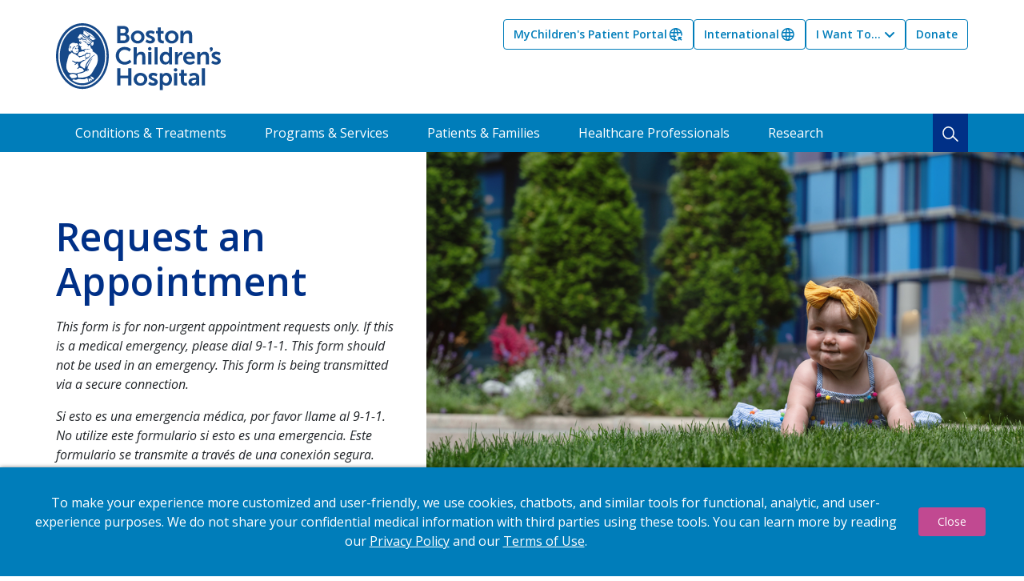

--- FILE ---
content_type: text/html; charset=UTF-8
request_url: https://www.childrenshospital.org/request-appointment?raaId=1869
body_size: 13540
content:



<!DOCTYPE html>
<html lang="en" dir="ltr" prefix="og: https://ogp.me/ns#" class="h-100">
  <head>
    
<!-- be_ixf, sdk, gho-->
<meta name="be:sdk" content="php_sdk_1.5.15" />
<meta name="be:timer" content="22ms" />
<meta name="be:orig_url" content="https%3A%2F%2Fwww.childrenshospital.org%2Frequest-appointment%3FraaId%3D1869" />
<meta name="be:norm_url" content="https%3A%2F%2Fwww.childrenshospital.org%2Frequest-appointment" />
<meta name="be:capsule_url" content="https%3A%2F%2Fixfd1-api.bc0a.com%2Fapi%2Fixf%2F1.0.0%2Fget_capsule%2Ff00000000067521%2F981427792" />
<meta name="be:api_dt" content="-05:00y_2026;-05:00m_01;-05:00d_31;-05:00h_02;-05:00mh_41;p_epoch:1769845309336" />
<meta name="be:mod_dt" content="-05:00y_2026;-05:00m_01;-05:00d_31;-05:00h_02;-05:00mh_41;p_epoch:1769845309336" />
<meta name="be:diag" content="GJrILkm4T1Lsi35wwS44HPwJcCJ7rHI9JEU7YWsL424aTt9aqE5R9kzqr08DY7wdTsSB9f9q/kEbhnFhU8Qpx22j0SIGe/D76AYY7gTkhn6joQPYFnYda/vGELNz9VRuwqzVHEu8FCbSMF09o4wK7g3xek3hecd6rhUPoNBh1egEr0C55Z1VERf9OaqEtoBkuDL5GVTn5Od0i1XX4fbOluTAPpUj8fWWvmafs/iTaACUC6pbxDCRz5pR/QIiwtUyh0hcGXqG+yzGuXJ8PX6ZEdEvRkA7Y/mUW7/fi9AUM5qb+fEu622F318ExNb0CA+9rhvgOqGizwcE2ep9YielVvMC1rf6HQQWUGfC7F8/VkPUaV04Ra4ch9G2J5LFR9hBZ31SuquvY6sXGQQXAdr/Jws2HRuHnA/hO4X2vEi/hXeMchuaMeqAVwtGnUlUtDWkfZAGwZRJFDwd8zc3yCPj0GHsQVZJ14DV2gRXbz8i9onEYxepXMhaEgCf3fjgh8iXcvzoRBrYtgjmLEaF0YNXJu9HPEzPqdfoe6kHb8RlanIakmz0D8/8tLbsrP/95z2S/nhYuHlNmagIKlnMtE1v5+1hoeGExZy6lHAjSQNun47JFooU0G0Y6XHqnc3Fb9xvPq0tZVtU/ydqPzTygKRAnojgMElcXA/8RHsgb7XoePZQQZAJSmHoFXlo1FrUZ90Mu22AHDjgKJlyckU8M4dl+9R8JqSMCx4PlsWqF2zQYQBupoMB/W5ACG07wwyPxvy2YD/58SvWFGSjFeUC9dyKTXj2qbQ+y4NycaEBQbjGHZ/x4JTVkP1Z2qpeqLJJ+XKiLEISC4tSlAjBlPEtBssd/1gaIx4slWgzJU5Ilkkk3hewrMyRvQ6YCEKgw1GCNlfbzfQ2j1O0np0gaOHI/3v7DTlWPw4xkKnJ31dtNng4LhAQHjtDDFrsMQFI/i78lP5TFlQLT0niGPJNU6mCf/NOtAOSC9EWkFo1Ax54EMtLDsJ3y2zKn6Bc/8Px+K19K4GOAO28uR2ROgO/8s7MRDg7dHv2JZpKcqnS/11p0EIyPoUXG1kX7ZovdTG2PK2sSLOvxlMLiqJW9BgBRPnPheOOq9UGh/[base64]/uuA0asVvRi8d2Yk4eCT6vJNccEm+qKqGFA5yxM55r/FXYfmWe2IKAcvMcci0zRGMfnRxs7SJNLaiAxEFfQlpoShJCNAkOGZY2UuVxPynl/FyYWX2gJSR1wHqDj0ulY5NWudAu+5e2ZfWwktVX2zAh+J5ouPKDKehiIPv34fg8K/TiPyKXH+CRapBulRpi23voYg6KB8MKioyFB5KgzelmLLZgbL761LiEkJD0er2826GqTs7CGwECMEnNL2TnG/msqYPkK52wfk0g8BkLAbVZtR8An2iKImDzmZd3SZtFifbeL12ozCAsnzl1zQA9BykGaTmexLaSTMvBQuBB9hbT/F/MBMb3H4Ygpf9XQEIYZPbwD/q1PvYmx2oOPHXfNO+IdraYRSRgp9JOd2f/45LRCtlRjE7K4pkV7OKDvQnDwCDQy5TVgbe4gnnaScpeuEZJTdq9x4mvPk+EtMhZgjbZ+Hj/3WBVzGX6jmF2Jpv4BoQMBv7NNLTRGHRkCYR8OywXwhfqyuz1jnu932tYdFrnTK9kYN3ez7FkaCvwwelEZtifU7fSF0xdMjemJGmkQYxRIh59pxmB/iAafiLmQNP73QNv2KA3VsPl9w98/tFhJcye3oRBvkwwC2LkxDIwZCyHrdaOescrwUqlPzXulqlPja59+yokgcrvMvUs8r3/55W7a16avJOSRMwDGvec19dXbrk0vMzRiNkmfNYJB7lXGRplF59hkWnS+9sdLy1oKE/enbzZbKOdQBQSSA2ox/9AQY5bMClTgt3ioRlHnblJkGWUXwXSSXo20eDzYDbMQ0Y66I3O2EC8SiuLrM6dVuJf7LW0sJ4tFH0y9gCn87WdxY2h3u4h7dbzHzwsYUHUKOL/QiRaobTBKY/aLfwHUgVkrDJuYRQlJ+PdYyEAkb5IYKV6Vk2Qp2kuo81eRmm+7sK1kTA9bTdz7jMFXECK/Nz1x93m5L3L8WVEzzoVgqQM+G8Wxp2C0HOLcxpba4gym8MyZ1X2nODFwHcaW2WJ1+ALgKLTboQZNnBRyBgM9r3zBWMIkPfRFnHm4oiFdx/FhTdJQ1SicsbWnI/UDE4TEInphqquoPwXr+253KJIYQp4Yp2RmJldgtVbD5SywLRlWOSoVDIAduXfR6QTsqJz9hyk6Cc27yAPvvDzs7rqpvIza0nPmn2L311ujH+mQISt0P1++JaQoHA6Wz9i4+v8aY5F5GWkbwkA==" />
<meta name="be:messages" content="false" />
<style>
.be-ix-link-block .be-related-link-container {margin-bottom: 20px;margin-top: 20px;text-align: center;}
.be-ix-link-block .be-related-link-container .be-label {margin: 0;color: #fff;font-family: museo-sans, Arial, sans-serif;font-weight: 700;font-size: 18px;line-height: 1rem;}
.be-ix-link-block .be-related-link-container .be-list { display: inline-block; list-style: none;margin: 0; padding: 0;}
.be-ix-link-block .be-related-link-container .be-list .be-list-item {display: inline-block;margin-right: 20px;margin-bottom: 6px;}
.be-ix-link-block .be-related-link-container .be-list .be-list-item .be-related-link {color: #fff;font-family: museo-sans, Arial, sans-serif;font-weight: 400;font-size: 16px;line-height: 2.009rem;text-decoration: none;}
.be-ix-link-block .be-related-link-container .be-list .be-list-item .be-related-link:hover {text-decoration: none;}
.be-ix-link-block .be-related-link-container .be-list .be-list-item:last-child { margin-right: 0;}
.footer-inner{margin-top: 50px;}

@media (max-width: 767px) {
  .be-ix-link-block .be-related-link-container .be-label {width: 100%;margin-bottom: 10px;}
  .be-ix-link-block .be-related-link-container .be-list { display: block;width: 100%;}
  .be-ix-link-block .be-related-link-container .be-list .be-list-item {display: block;margin-right: 0;}
}
@media (min-width: 768px) {
  .be-ix-link-block .be-related-link-container {display: flex;align-items: baseline;max-width: 100%;margin: 0 auto;padding: 12px 20px 0 0;
}
  .be-ix-link-block .be-related-link-container .be-label {display: inline-block;margin-right: 20px;flex-grow: 0;flex-shrink: 0;}
}
</style>

 
<script data-cfasync="false" data-testmode="true" id="marvel" data-customerid="f00000000067521" src="https://marvel-b2-cdn.bc0a.com/marvel.js"></script>

<script>
(function () {
      var beschemacript = document.createElement('script');
      beschemacript.type = 'text/javascript';
      beschemacript.async = true;
      beschemacript.id = "be-schema-script";
      beschemacript.setAttribute("data-customerid", "f00000000067521");
      beschemacript.setAttribute("data-testmode", "true");
      beschemacript.setAttribute("data-restrict-404", "false");
      beschemacript.setAttribute("data-overwrite", "true");
      beschemacript.setAttribute("data-toolgenerated", "false");
      //beschemacript.setAttribute("data-env", "staging");
      beschemacript.setAttribute("data-ignorequeryparams", "true");
      beschemacript.src = "https://schema-test-be.s3.us-east-2.amazonaws.com/corejs/be-schema-v3-neat.js";
      var s = document.getElementsByTagName('script')[0];
      s.parentNode.insertBefore(beschemacript, s);
    })();
</script>

    						      <script src="https://assets.adobedtm.com/2dba0eea7031/13dfde98f9dc/launch-02d713e8d71b.min.js" async></script>
		    <meta charset="utf-8" />
<link rel="canonical" href="https://www.childrenshospital.org/request-appointment" />
<meta name="Generator" content="Drupal 11 (https://www.drupal.org)" />
<meta name="MobileOptimized" content="width" />
<meta name="HandheldFriendly" content="true" />
<meta name="viewport" content="width=device-width, initial-scale=1.0" />
<link rel="icon" href="/sites/default/files/favicon.png" type="image/png" />

    <title>Request an Appointment | Boston Children&#039;s Hospital</title>
    <link rel="stylesheet" media="all" href="/sites/default/files/css/css_HudIXG7ZCr5FqLN3_DTEV0OeM6V4WR4MvX52YDoVxrY.css?delta=0&amp;language=en&amp;theme=bch&amp;include=[base64]" />
<link rel="stylesheet" media="all" href="https://use.fontawesome.com/releases/v6.7.2/css/all.css" />
<link rel="stylesheet" media="all" href="/sites/default/files/css/css_deOVJFQgaDDAaeGT3HUCSASKNdJjKOHcSg-PGWh8E60.css?delta=2&amp;language=en&amp;theme=bch&amp;include=[base64]" />
<link rel="stylesheet" media="all" href="/sites/default/files/css/css_a002xqn9rI0BpiRSx4GmkJQOo3-wJog4QI_dFF9g10o.css?delta=3&amp;language=en&amp;theme=bch&amp;include=[base64]" />
<link rel="stylesheet" media="all" href="https://chatbot.childrenshospital.org/widgets/popup/chat.css" />
<link rel="stylesheet" media="all" href="/sites/default/files/css/css_dnliLKnF8CjpL_f-PorZTPriq-fhJ2P0Iylo4zODloY.css?delta=5&amp;language=en&amp;theme=bch&amp;include=[base64]" />

    <link rel="preconnect" href="https://fonts.googleapis.com">
    <link rel="preconnect" href="https://fonts.gstatic.com" crossorigin>
    <link href="https://fonts.googleapis.com/css2?family=Open+Sans:ital,wght@0,300..800;1,300..800&display=swap" rel="stylesheet">
    <script src="/libraries/klaro/dist/klaro-no-translations-no-css.js?t9ujgl" defer id="klaro-js"></script>

  </head>
  <body class="environment-Production path-node page-node-type-landing-page nid-14998   d-flex flex-column h-100" data-environment="Production">
        <div class="visually-hidden-focusable skip-link p-3 container">
      <a href="#main-content" class="p-2">
        Skip to main content
      </a>
    </div>
    
      <div class="dialog-off-canvas-main-canvas d-flex flex-column" data-off-canvas-main-canvas>
    


    <header>
      <div class="region region-header">
    
  </div>

    <div class="container inner">
      <nav class="navbar">
          <div class="region region-nav-branding">
    <div id="block-sitebranding" class="block block-system block-system-branding-block">
  
    
      <div class="navbar-brand d-flex align-items-center">
      <a href="/" title="Home" rel="home" class="site-logo d-block">
        <img class="desktop" src="/themes/custom/bch/images/logo.svg" alt="Home" />
        <img class="mobile" src="/themes/custom/bch/images/logo-mobile.svg" alt="Home" />
        <img class="desktop full" src="/themes/custom/bch/images/logo-white.svg" alt="Home" />
        <img class="mobile full" src="/themes/custom/bch/images/logo-mobile-white.svg" alt="Home" />
      </a>
    </div>
  </div>

  </div>

          <div class="region region-nav-main">
    <nav role="navigation" aria-labelledby="block-bch-toplinks-menu" id="block-bch-toplinks" class="block block-menu navigation menu--top-links">
            
  <h5 class="visually-hidden" id="block-bch-toplinks-menu">Top Links</h5>
  

        
            <ul data-block="nav_main" class="navbar-nav justify-content-end flex-wrap nav-level-0">
                    <li class="nav-item">
          <a href="https://mychart.childrenshospital.org/MyChart/Authentication/Login?" target="_blank" class="globe-arrow nav-link">MyChildren&#039;s Patient Portal</a>
      </li>

                    <li class="nav-item">
          <a href="/international" target="_blank" class="globe nav-link" data-drupal-link-system-path="node/14983">International</a>
      </li>

                    <li class="nav-item dropdown">
          <button class="btn nav-link dropdown-toggle" type="button" id="dropdown-1" data-bs-toggle="dropdown" aria-expanded="false">
        I Want To...
      </button>
                        <ul data-block="nav_main" class="dropdown-menu nav-level-1" aria-labelledby="dropdown-1">
                    <li>
          <a href="/request-appointment" class="active dropdown-item" data-drupal-link-system-path="node/14998">Make an Appointment</a>
      </li>

                    <li>
          <a href="/patients-families/about-boston-childrens/financial-billing-matters/pay-your-bill-online" class="dropdown-item" data-drupal-link-system-path="node/13713">Pay My Bill</a>
      </li>

                    <li>
          <a href="/find-a-doctor" class="dropdown-item" data-drupal-link-system-path="find-a-doctor">Find a Doctor</a>
      </li>

                    <li>
          <a href="/find-a-location" class="dropdown-item" data-drupal-link-system-path="find-a-location">Find a Location</a>
      </li>

                    <li>
          <a href="/patients-families/about-boston-childrens/second-opinion-program" class="dropdown-item" data-drupal-link-system-path="node/13667">Get a Second Opinion</a>
      </li>

                    <li>
          <a href="https://jobs.bostonchildrens.org/" class="dropdown-item">Work Here</a>
      </li>

        </ul>
  
      </li>

                    <li class="nav-item">
          <a href="https://secure.childrenshospital.org/site/Donation2?df_id=6865&amp;mfc_pref=T&amp;6865.donation=form1" class="nav-link">Donate</a>
      </li>

        </ul>
  



  </nav>

  </div>

        <button
          class="navbar-toggler collapsed"
          type="button"
          data-bs-toggle="collapse"
          data-bs-target="#mobile-menu"
          aria-controls="mobile-menu"
          aria-expanded="false"
          aria-label="Toggle navigation">
          <span class="navbar-toggler-icon"></span>
          <span class="navbar-toggler-text">Menu</span>
        </button>
      </nav>
    </div>
    <div class="main-menu">
      <div class="container inner px-0">
          <div class="region region-nav-additional">
    <nav role="navigation" aria-labelledby="block-bch-submenu-menu" id="block-bch-submenu" class="block block-menu navigation menu--sub-menu">
            
  <h5 class="visually-hidden" id="block-bch-submenu-menu">Sub Menu</h5>
  

        
              <ul data-block="nav_additional" class="nav navbar-nav">
                    <li class="nav-item">
        <a href="/conditions-treatments" class="nav-link" data-drupal-link-system-path="conditions-treatments">Conditions &amp; Treatments</a>
              </li>
                <li class="nav-item">
        <a href="/services" class="nav-link" data-drupal-link-system-path="services">Programs &amp; Services</a>
              </li>
                <li class="nav-item">
        <a href="/patients-families" class="nav-link" data-drupal-link-system-path="node/6">Patients &amp; Families</a>
              </li>
                <li class="nav-item">
        <a href="/healthcare-professionals" class="nav-link" data-drupal-link-system-path="node/7">Healthcare Professionals</a>
              </li>
                <li class="nav-item">
        <a href="https://research.childrenshospital.org/" class="nav-link">Research</a>
              </li>
        </ul>
  

<div class="search-mobile">
  <a href="/search"><i class="fa-solid fa-magnifying-glass"></i>&nbsp;&nbsp;Search</a>
</div>
<div class="search-desktop">
  <button class="search-icon" type="button" data-bs-toggle="collapse" data-bs-target="#search-form" aria-expanded="false" aria-controls="search-form">
    <img src="/themes/custom/bch/images/icon-search.png" />
  </button>
</div>

  </nav>

  </div>

      </div>
    </div>
    <div id="search-form" class="search-form collapse">
      <div class="container inner">
          <div class="region region-search">
    <div class="views-exposed-form bef-exposed-form block block-views block-views-exposed-filter-blocksearch-page-1" data-drupal-selector="views-exposed-form-search-page-1" id="block-bch-exposedformsearchpage-1">
  
    
      <form data-block="search" action="/search" method="get" id="views-exposed-form-search-page-1" accept-charset="UTF-8">
    <div class="search">
    <div class="js-form-item form-item js-form-type-textfield form-type-textfield js-form-item-keywords form-item-keywords">
      
        
  <input placeholder="Search" data-drupal-selector="edit-keywords" type="text" id="edit-keywords" name="keywords" value="" size="30" maxlength="128" class="form-text form-control" />


        </div>

    <div data-drupal-selector="edit-actions" class="form-actions js-form-wrapper form-wrapper" id="edit-actions">
    <input data-drupal-selector="edit-submit-search" type="submit" id="edit-submit-search" value="Search" class="button js-form-submit form-submit btn btn-secondary" />

</div>

  </div>

</form>

  </div>
<div class="views-element-container block block-views block-views-blockpopular-search-terms-block-1" id="block-bch-views-block-popular-search-terms-block-1">
  
    
      <div data-block="search"><div class="view view-popular-search-terms view-id-popular_search_terms view-display-id-block_1 js-view-dom-id-0cf606a56ad968bde3de1c8734427842f0dad4fd0b1adcd3cf233b4f9dd3f2ab">
  
    
      <div class="view-header">
      Popular Search Terms
    </div>
      
      <div class="view-content">
          <div class="views-row"><div class="views-field views-field-name"><span class="field-content"><a href="/search?keywords=Healthcare">Healthcare</a></span></div></div>
    <div class="views-row"><div class="views-field views-field-name"><span class="field-content"><a href="/search?keywords=Cold">Cold</a></span></div></div>
    <div class="views-row"><div class="views-field views-field-name"><span class="field-content"><a href="/search?keywords=Cough">Cough</a></span></div></div>
    <div class="views-row"><div class="views-field views-field-name"><span class="field-content"><a href="/search?keywords=Ear Infection">Ear Infection</a></span></div></div>
    <div class="views-row"><div class="views-field views-field-name"><span class="field-content"><a href="/search?keywords=Chronic Pain">Chronic Pain</a></span></div></div>
    <div class="views-row"><div class="views-field views-field-name"><span class="field-content"><a href="/search?keywords=Cancer">Cancer</a></span></div></div>

    </div>
  
          </div>
</div>

  </div>

  </div>

      </div>
    </div>
  </header>
  <div id="search-form-overlay"></div>

  <div class="container-fluid px-0">
    <div class="collapse navbar-collapse" id="mobile-menu">
      <div class="inner">
        <div class="top-links">
            <ul class="navbar-nav justify-content-end flex-wrap nav-level-0">
                    <li class="nav-item">
          <a href="https://mychart.childrenshospital.org/MyChart/Authentication/Login?" target="_blank" class="globe-arrow nav-link">MyChildren&#039;s Patient Portal</a>
      </li>

                    <li class="nav-item">
          <a href="/international" target="_blank" class="globe nav-link" data-drupal-link-system-path="node/14983">International</a>
      </li>

                    <li class="nav-item dropdown">
          <button class="btn nav-link dropdown-toggle" type="button" id="dropdown-1" data-bs-toggle="dropdown" aria-expanded="false">
        I Want To...
      </button>
                        <ul class="dropdown-menu nav-level-1" aria-labelledby="dropdown-1">
                    <li>
          <a href="/request-appointment" class="active dropdown-item" data-drupal-link-system-path="node/14998">Make an Appointment</a>
      </li>

                    <li>
          <a href="/patients-families/about-boston-childrens/financial-billing-matters/pay-your-bill-online" class="dropdown-item" data-drupal-link-system-path="node/13713">Pay My Bill</a>
      </li>

                    <li>
          <a href="/find-a-doctor" class="dropdown-item" data-drupal-link-system-path="find-a-doctor">Find a Doctor</a>
      </li>

                    <li>
          <a href="/find-a-location" class="dropdown-item" data-drupal-link-system-path="find-a-location">Find a Location</a>
      </li>

                    <li>
          <a href="/patients-families/about-boston-childrens/second-opinion-program" class="dropdown-item" data-drupal-link-system-path="node/13667">Get a Second Opinion</a>
      </li>

                    <li>
          <a href="https://jobs.bostonchildrens.org/" class="dropdown-item">Work Here</a>
      </li>

        </ul>
  
      </li>

                    <li class="nav-item">
          <a href="https://secure.childrenshospital.org/site/Donation2?df_id=6865&amp;mfc_pref=T&amp;6865.donation=form1" class="nav-link">Donate</a>
      </li>

        </ul>
  


</div>
        <div class="sub-menu">
              <ul class="nav navbar-nav">
                    <li class="nav-item">
        <a href="/conditions-treatments" class="nav-link" data-drupal-link-system-path="conditions-treatments">Conditions &amp; Treatments</a>
              </li>
                <li class="nav-item">
        <a href="/services" class="nav-link" data-drupal-link-system-path="services">Programs &amp; Services</a>
              </li>
                <li class="nav-item">
        <a href="/patients-families" class="nav-link" data-drupal-link-system-path="node/6">Patients &amp; Families</a>
              </li>
                <li class="nav-item">
        <a href="/healthcare-professionals" class="nav-link" data-drupal-link-system-path="node/7">Healthcare Professionals</a>
              </li>
                <li class="nav-item">
        <a href="https://research.childrenshospital.org/" class="nav-link">Research</a>
              </li>
        </ul>
  

<div class="search-mobile">
  <a href="/search"><i class="fa-solid fa-magnifying-glass"></i>&nbsp;&nbsp;Search</a>
</div>
<div class="search-desktop">
  <button class="search-icon" type="button" data-bs-toggle="collapse" data-bs-target="#search-form" aria-expanded="false" aria-controls="search-form">
    <img src="/themes/custom/bch/images/icon-search.png" />
  </button>
</div>
</div>
      </div>
    </div>
  </div>


  <div class="container-fluid px-0">
      <div class="region region-hero">
    <div class="views-element-container block block-views block-views-blockhero-block-1" id="block-bch-views-block-hero-block-1">
  
    
      <div data-block="hero"><div class="view view-hero view-id-hero view-display-id-block_1 js-view-dom-id-c89ddc715bca29e47d9bb48bd942f8b0f1b57b1996d5a49da6efab96a7854ec7">
  
    
      
      <div class="view-content">
          <div class="views-row">

  
  
<article class="node node--type-landing-page node--view-mode-header">
  
  
  <div class="container-fluid">
    <div class="row">
      <div class="col-lg-5 col-md-6 col-sm-12 left">
        <h1>
          <span><span class="field field--name-title field--type-string field--label-hidden">Request an Appointment</span>
</span>
        </h1>
                  
            <div class="clearfix text-formatted field field--name-field-hero-sub-header field--type-text-long field--label-hidden field__item"><p><em>This form is for&nbsp;non-urgent appointment requests only. If this is a medical emergency, please dial 9-1-1. This form should not be used in an emergency. This form is being transmitted via a secure connection.</em></p><p><em>Si esto es una emergencia médica, por favor llame al 9-1-1. No utilize este formulario si esto es una emergencia. Este formulario se transmite a través de una conexión segura.</em></p></div>
      
                      </div>
      <div class="col-lg-7 col-md-6 col-sm-12 right px-0">
        <div class="banner-image-wrapper">
          <div class="banner-image" style="background-image: url('/sites/default/files/2025-09/2a0fa7ece13bd3f28d5dfe8123ec1a134ea42f99.jpg');">
          </div>
        </div>
      </div>
    </div>
  </div>
</article>
</div>

    </div>
  
          </div>
</div>

  </div>

  </div>

  </div>

<main role="main">
  <a id="main-content" tabindex="-1"></a>    <div class="container-fluid px-0">
      <div class="region region-content">
    <div data-drupal-messages-fallback class="hidden"></div><div id="block-mainpagecontent" class="block block-system block-system-main-block">
  
    
      
<article class="node node--type-landing-page node--view-mode-full">

  
  

  <div class="node__content">
    
<div class="field field--name-field-layout-builder field--type-entity-reference-revisions field--label-hidden layout-widget">
      <div class="layout-wrapper layout-wrapper-0">

  <div class="paragraph paragraph--type--column paragraph--view-mode--default bg-not-set">
                
      <div class="field field--name-field-component-1c field--type-entity-reference-revisions field--label-hidden field__items">
              <div class="field__item">



  
  <div class="paragraph paragraph--type--flex-ctas paragraph--view-mode--default">
          <div class="container">
        <div class="row px-0">
          
<h2 class="section-title">How can we help you?</h2>

                                                                                                                                                                                                                                                                                                                                                                                            <div class="col-xl-4 col-lg-6 col-md-6 col-sm-12 flex-cta-widget">
                <div class="flex-cta-wrapper blue">
                        
            <div class="field field--name-field-cta-image field--type-entity-reference field--label-hidden field__item"><div class="media media--type-cta-banner media--view-mode-default">
  
      
  <div class="field field--name-field-media-image field--type-image field--label-visually_hidden">
    <div class="field__label h4 visually-hidden">Image</div>
              <div class="field__item">  <img loading="lazy" width="86" height="86" src="/sites/default/files/2025-11/card%20icons.svg" alt="hand" class="img-fluid" />

</div>
          </div>

  </div>
</div>
      
            <div class="field field--name-field-cta-title field--type-string field--label-hidden field__item">I’m New to Boston Children’s</div>
      
            <div class="clearfix text-formatted field field--name-field-cta-body-text field--type-text-long field--label-hidden field__item"><p><meta charset="utf-8"><span style="white-space:pre-wrap;">If you haven’t been seen at Boston Children’s for this concern in the past three years, request an appointment and we’ll contact you to schedule the appointment.</span></p></div>
      
            <div class="field field--name-field-cta-button field--type-entity-reference-revisions field--label-hidden field__item">
  
  <div class="paragraph paragraph--type--button paragraph--view-mode--default">
          <a class="btn white" href="https://mychart.et1351.epichosted.com/mychart/SymptomChecker/SelfTriage/Load?TreeCID=WP-24tIQ-2Bgr490nwvKl1fET1Oqw-3D-3D-24R2sMRzQTbgbTYdNhYevRUjAxvpLTCHv881NrLmYBoEw-3D">
        
        <span>Request Appointment</span>
      </a>
      </div>
</div>
      
  
                </div>
              </div>
                                                              <div class="col-xl-4 col-lg-6 col-md-6 col-sm-12 flex-cta-widget">
                <div class="flex-cta-wrapper light-blue">
                        
            <div class="field field--name-field-cta-image field--type-entity-reference field--label-hidden field__item"><div class="media media--type-cta-banner media--view-mode-default">
  
      
  <div class="field field--name-field-media-image field--type-image field--label-visually_hidden">
    <div class="field__label h4 visually-hidden">Image</div>
              <div class="field__item">  <img loading="lazy" width="86" height="86" src="/sites/default/files/2025-11/UserSwitch.svg" alt="User switch" class="img-fluid" />

</div>
          </div>

  </div>
</div>
      
            <div class="field field--name-field-cta-title field--type-string field--label-hidden field__item">I’ve Been Here Before</div>
      
            <div class="clearfix text-formatted field field--name-field-cta-body-text field--type-text-long field--label-hidden field__item"><p><meta charset="utf-8"><span style="white-space:pre-wrap;">If you’ve been seen at Boston Children’s for this health concern in the past three years, please use the patient portal to schedule a visit.</span></p></div>
      
            <div class="field field--name-field-cta-button field--type-entity-reference-revisions field--label-hidden field__item">
  
  <div class="paragraph paragraph--type--button paragraph--view-mode--default">
          <a class="btn white" href="https://mychart.childrenshospital.org/mychart/Authentication/Login?">
        
        <span>Go to Patient Portal</span>
      </a>
      </div>
</div>
      
  
                </div>
              </div>
                                                              <div class="col-xl-4 col-lg-6 col-md-6 col-sm-12 flex-cta-widget">
                <div class="flex-cta-wrapper boston-bay">
                        
            <div class="field field--name-field-cta-image field--type-entity-reference field--label-hidden field__item"><div class="media media--type-cta-banner media--view-mode-default">
  
      
  <div class="field field--name-field-media-image field--type-image field--label-visually_hidden">
    <div class="field__label h4 visually-hidden">Image</div>
              <div class="field__item">  <img loading="lazy" width="86" height="86" src="/sites/default/files/2025-11/GlobeHemisphereWest.svg" alt="Globe" class="img-fluid" />

</div>
          </div>

  </div>
</div>
      
            <div class="field field--name-field-cta-title field--type-string field--label-hidden field__item">I’m an International Family</div>
      
            <div class="clearfix text-formatted field field--name-field-cta-body-text field--type-text-long field--label-hidden field__item"><p><meta charset="utf-8"><span style="white-space:pre-wrap;">We welcome patients from around the world. Our Global Services team can help you coordinate care, travel, and accommodations.</span></p></div>
      
            <div class="field field--name-field-cta-button field--type-entity-reference-revisions field--label-hidden field__item">
  
  <div class="paragraph paragraph--type--button paragraph--view-mode--default">
          <a class="btn white" href="https://mychart.et1351.epichosted.com/MyChart/SymptomChecker/SelfTriage/Load?AnswerID=WP-24ZklQsfRQ2kzNDqpaQ7M35Q-3D-3D-24ApF675Kh5MBJXpJeUthy7QgrbeDSUxjwa0GzVmjkuvw-3D">
        
        <span>Next Step</span>
      </a>
      </div>
</div>
      
  
                </div>
              </div>
                                                              <div class="col-xl-4 col-lg-6 col-md-6 col-sm-12 flex-cta-widget">
                <div class="flex-cta-wrapper boston-bay">
                        
            <div class="field field--name-field-cta-image field--type-entity-reference field--label-hidden field__item"><div class="media media--type-cta-banner media--view-mode-default">
  
      
  <div class="field field--name-field-media-image field--type-image field--label-visually_hidden">
    <div class="field__label h4 visually-hidden">Image</div>
              <div class="field__item">  <img loading="lazy" width="84" height="85" src="/sites/default/files/2025-08/Pencil.svg" alt="Pencil.svg" class="img-fluid" />

</div>
          </div>

  </div>
</div>
      
            <div class="field field--name-field-cta-title field--type-string field--label-hidden field__item">I Would Like an Online Second Opinion</div>
      
            <div class="clearfix text-formatted field field--name-field-cta-body-text field--type-text-long field--label-hidden field__item"><p><meta charset="utf-8"><span style="white-space:pre-wrap;">A second opinion from Boston Children's can confirm a diagnosis, confirm the recommended treatment, and help you understand options.</span></p></div>
      
            <div class="field field--name-field-cta-button field--type-entity-reference-revisions field--label-hidden field__item">
  
  <div class="paragraph paragraph--type--button paragraph--view-mode--default">
          <a class="btn white" href="/services/online-second-opinions">
        
        <span>Get Second Opinion</span>
      </a>
      </div>
</div>
      
  
                </div>
              </div>
                                                              <div class="col-xl-4 col-lg-6 col-md-6 col-sm-12 flex-cta-widget">
                <div class="flex-cta-wrapper pink">
                        
            <div class="field field--name-field-cta-image field--type-entity-reference field--label-hidden field__item"><div class="media media--type-cta-banner media--view-mode-default">
  
      
  <div class="field field--name-field-media-image field--type-image field--label-visually_hidden">
    <div class="field__label h4 visually-hidden">Image</div>
              <div class="field__item">  <img loading="lazy" src="/sites/default/files/styles/large/public/2025-04/here-icon.png.webp?itok=WJYeFXlQ" width="86" height="86" alt="here-icon.png" class="img-fluid image-style-large" />


</div>
          </div>

  </div>
</div>
      
            <div class="field field--name-field-cta-title field--type-string field--label-hidden field__item">I’m a Referring Provider</div>
      
            <div class="clearfix text-formatted field field--name-field-cta-body-text field--type-text-long field--label-hidden field__item"><p><meta charset="utf-8"><span style="white-space:pre-wrap;">Doctors can refer patients to the hospital, to a particular service, or to an individual specialist for consultations, diagnoses, or treatment.</span></p></div>
      
            <div class="field field--name-field-cta-button field--type-entity-reference-revisions field--label-hidden field__item">
  
  <div class="paragraph paragraph--type--button paragraph--view-mode--default">
          <a class="btn white" href="/healthcare-professionals/referring-patient">
        
        <span>Refer a Patient</span>
      </a>
      </div>
</div>
      
  
                </div>
              </div>
                                                                          </div>
      </div>
      </div>
</div>
              <div class="field__item">
  <div class="paragraph paragraph--type--button-group paragraph--view-mode--default">
          <div class="container">
        <div class="row">
          <div class="col-12">
<h2 class="section-title">Scheduling resources</h2>
</div>                                                                                                                                                                                                                                                                                                                                                                              <div class="col-md-6 col-sm-12">
                
  
  <div class="paragraph paragraph--type--button paragraph--view-mode--default with-icon">
          <a class="btn pink" href="/find-a-doctor">
        
            <div class="field field--name-field-cta-image field--type-entity-reference field--label-hidden field__item"><div class="media media--type-cta-banner media--view-mode-default">
  
      
  <div class="field field--name-field-media-image field--type-image field--label-visually_hidden">
    <div class="field__label h4 visually-hidden">Image</div>
              <div class="field__item">  <img loading="lazy" src="/sites/default/files/styles/large/public/2025-04/here-icon.png.webp?itok=WJYeFXlQ" width="86" height="86" alt="here-icon.png" class="img-fluid image-style-large" />


</div>
          </div>

  </div>
</div>
      
        <span>Find a Provider</span>
      </a>
      </div>

              </div>
                                                <div class="col-md-6 col-sm-12">
                
  
  <div class="paragraph paragraph--type--button paragraph--view-mode--default with-icon">
          <a class="btn light-blue" href="/find-a-location">
        
            <div class="field field--name-field-cta-image field--type-entity-reference field--label-hidden field__item"><div class="media media--type-cta-banner media--view-mode-default">
  
      
  <div class="field field--name-field-media-image field--type-image field--label-visually_hidden">
    <div class="field__label h4 visually-hidden">Image</div>
              <div class="field__item">  <img loading="lazy" src="/sites/default/files/styles/large/public/2025-04/card%20icons.png.webp?itok=lY3AJjTS" width="87" height="86" alt="icon" class="img-fluid image-style-large" />


</div>
          </div>

  </div>
</div>
      
        <span>Find a Location</span>
      </a>
      </div>

              </div>
                                                <div class="col-md-6 col-sm-12">
                
  
  <div class="paragraph paragraph--type--button paragraph--view-mode--default with-icon">
          <a class="btn blue" href="/services/neurology/patient-resources/billing-insurance">
        
            <div class="field field--name-field-cta-image field--type-entity-reference field--label-hidden field__item"><div class="media media--type-cta-banner media--view-mode-default">
  
      
  <div class="field field--name-field-media-image field--type-image field--label-visually_hidden">
    <div class="field__label h4 visually-hidden">Image</div>
              <div class="field__item">  <img loading="lazy" width="48" height="48" src="/sites/default/files/2025-11/Check%20Clipboard.svg" alt="Check Clipboard" class="img-fluid" />

</div>
          </div>

  </div>
</div>
      
        <span>Billing and Insurance</span>
      </a>
      </div>

              </div>
                                                <div class="col-md-6 col-sm-12">
                
  
  <div class="paragraph paragraph--type--button paragraph--view-mode--default with-icon">
          <a class="btn boston-bay" href="/patients-families/about-boston-childrens/billing-insurance/participating-plans">
        
            <div class="field field--name-field-cta-image field--type-entity-reference field--label-hidden field__item"><div class="media media--type-cta-banner media--view-mode-default">
  
      
  <div class="field field--name-field-media-image field--type-image field--label-visually_hidden">
    <div class="field__label h4 visually-hidden">Image</div>
              <div class="field__item">  <img loading="lazy" width="48" height="48" src="/sites/default/files/2025-11/File.svg" alt="File" class="img-fluid" />

</div>
          </div>

  </div>
</div>
      
        <span>Accepted Health Insurance</span>
      </a>
      </div>

              </div>
                                                                          </div>
      </div>
      </div>
</div>
          </div>
  
      </div>
</div>
  </div>

  </div>

</article>

  </div>

  </div>

  </div>
</main>

    <div class="region region-post-content">
    <div class="views-element-container block block-views block-views-blockcontact-us-block-1" id="block-bch-views-block-contact-us-block-1">
  
    
      <div data-block="post_content"><div class="view view-contact-us view-id-contact_us view-display-id-block_1 js-view-dom-id-990f75cd89ff1bfd51ba385b8d413e8176afc9c5dc6a243ae46a5b814bc6d840">
  
    
      
  
          </div>
</div>

  </div>

  </div>


  <footer>
    <div class="top">
      <div class="container wrapper">
        <div class="item location">
          <div class=""><img src="/themes/custom/bch/images/icon-bch-location.png" /></div>
          <div class="text">300 Longwood Ave<br />Boston, MA 02115</div>
        </div>
        <div class="item portal">
          <div class=""><img src="/themes/custom/bch/images/icon-patient-record.png" /></div>
          <div class="text"><a href="https://mychart.childrenshospital.org/MyChart/Authentication/Login?">MyChildren's<br />Patient&nbsp;Portal</a></div>
        </div>
        <div class="item phone">
          <div class=""><img src="/themes/custom/bch/images/icon-phone.png" /></div>
          <div class="text"><a href="tel:1-617-355-6000">617.355.6000</a></div>
        </div>
        <div class="item follow">
          <div>Follow Us</div>
          <div class="socials">
            <a href="https://www.facebook.com/BostonChildrensHospital/"><img src="/themes/custom/bch/images/icon-facebook.png" /></a>
            <a href="https://www.instagram.com/bostonchildrens/"><img src="/themes/custom/bch/images/icon-instagram.png" /></a>
            <a href="https://www.linkedin.com/company/bostonchildrenshospital/"><img src="/themes/custom/bch/images/icon-linkedin.png" /></a>
            <a href="https://www.pinterest.com/bostonchildrens/"><img src="/themes/custom/bch/images/icon-pinterest.png" /></a>
            <a href="https://www.youtube.com/user/ChildrensHospital"><img src="/themes/custom/bch/images/icon-youtube.png" /></a>
          </div>
        </div>
      </div>
    </div>
    <div class="bottom">
      <div class="container wrapper">
        <div class="row">
            <div class="region region-footer">
    <div id="block-bch-column1" class="block block-block-content block-block-contentb5872795-c92d-4a32-bf34-10d4933bbf31">
  
    
      
            <div class="clearfix text-formatted field field--name-body field--type-text-with-summary field--label-hidden field__item"><a href="https://health.usnews.com/best-hospitals/area/ma/boston-childrens-hospital-6140270"><img data-entity-uuid="37cb0958-155e-4a19-8bd3-086ac4c830b1" data-entity-type="file" src="/sites/default/files/inline-images/Badge-ChildrensHospitals-Honor-Roll_Generic-year.png" height="161" alt="Best Children's Hospitals US News &amp; World Report 2025-26" width="140" class="align-left" loading="lazy"></a><img data-entity-uuid="adf5d8dc-6c70-4314-a3d6-65e17e853dd7" data-entity-type="file" src="/sites/default/files/inline-images/Newsweek_WBSH2026_Logo_basic.png" height="166" alt="World's Best Specialized Hospitals Newsweek 2026" width="117" class="align-left" loading="lazy"></div>
      
  </div>
<nav role="navigation" aria-labelledby="block-bch-footer-menu" id="block-bch-footer" class="block block-menu navigation menu--footer">
            
  <h5 class="visually-hidden" id="block-bch-footer-menu">Column 2 [Menu]</h5>
  

        
              <ul data-block="footer" class="nav navbar-nav">
                    <li class="nav-item">
        <span class="nav-link dropdown-toggle active">Get Care</span>
                                <ul>
                    <li class="nav-item">
        <a href="/request-appointment" class="nav-link active" data-drupal-link-system-path="node/14998">Make an Appointment</a>
              </li>
                <li class="nav-item">
        <a href="https://mychart.childrenshospital.org/MyChart/Authentication/Login" target="_blank" class="nav-link">MyChildren&#039;s Patient Portal</a>
              </li>
                <li class="nav-item">
        <a href="/find-a-doctor" class="nav-link" data-drupal-link-system-path="find-a-doctor">Find a Doctor</a>
              </li>
                <li class="nav-item">
        <a href="/find-a-location" class="nav-link" data-drupal-link-system-path="find-a-location">Locations</a>
              </li>
        </ul>
  
              </li>
        </ul>
  


  </nav>
<nav role="navigation" aria-labelledby="block-bch-footer-2-menu" id="block-bch-footer-2" class="block block-menu navigation menu--footer">
            
  <h5 class="visually-hidden" id="block-bch-footer-2-menu">Column 3 [Menu]</h5>
  

        
              <ul data-block="footer" class="nav navbar-nav">
                    <li class="nav-item">
        <span class="nav-link dropdown-toggle">About &amp; Support</span>
                                <ul>
                    <li class="nav-item">
        <a href="/about-us" class="nav-link" data-drupal-link-system-path="node/17030">About Boston Children&#039;s</a>
              </li>
                <li class="nav-item">
        <a href="https://jobs.bostonchildrens.org/" target="_blank" class="nav-link">Career Opportunities</a>
              </li>
                <li class="nav-item">
        <a href="/newsroom" class="nav-link" data-drupal-link-system-path="node/14987">Newsroom</a>
              </li>
                <li class="nav-item">
        <a href="/ways-help" class="nav-link" data-drupal-link-system-path="node/15007">Ways to Help</a>
              </li>
                <li class="nav-item">
        <a href="/about-us/contact-us" class="nav-link" data-drupal-link-system-path="node/13533">Contact Us</a>
              </li>
        </ul>
  
              </li>
        </ul>
  


  </nav>
<nav role="navigation" aria-labelledby="block-bch-footer-3-menu" id="block-bch-footer-3" class="block block-menu navigation menu--footer">
            
  <h5 class="visually-hidden" id="block-bch-footer-3-menu">Column 4 [Menu]</h5>
  

        
              <ul data-block="footer" class="nav navbar-nav">
                    <li class="nav-item">
        <span class="nav-link dropdown-toggle">Patient Rights &amp; Policies</span>
                                <ul>
                    <li class="nav-item">
        <a href="/about-us/get-connected/government-relations" class="nav-link" data-drupal-link-system-path="node/14185">Government Relations</a>
              </li>
                <li class="nav-item">
        <a href="/legal/notice-privacy-practices" class="nav-link" data-drupal-link-system-path="node/14066">HIPAA Notice of Privacy Rights</a>
              </li>
                <li class="nav-item">
        <a href="/legal/rights-responsibilities-patients-patient-representatives-families" class="nav-link" data-drupal-link-system-path="node/14068">Patient &amp; Family Rights</a>
              </li>
                <li class="nav-item">
        <a href="/patients-families/about-boston-childrens/financial-billing-matters/resources-self-service/charges" class="nav-link" data-drupal-link-system-path="node/13709">Price Transparency</a>
              </li>
                <li class="nav-item">
        <a href="/about-us/patient-experience" class="nav-link" data-drupal-link-system-path="node/13540">Quality &amp; Patient Safety</a>
              </li>
                <li class="nav-item">
        <a href="/about-us/working-us/contractors-vendors" class="nav-link" data-drupal-link-system-path="node/13532">Compliance</a>
              </li>
        </ul>
  
              </li>
        </ul>
  


  </nav>

  </div>

        </div>
        <div class="row">
          <div class="copyright mt-5">
                        &copy; 2005 - 2026 Boston Children’s Hospital. All rights reserved.          </div>
        </div>
        <div class="row">
            <div class="region region-sub-footer">
    <nav role="navigation" aria-labelledby="block-bch-subfooter-menu" id="block-bch-subfooter" class="block block-menu navigation menu--sub-footer">
            
  <h5 class="visually-hidden" id="block-bch-subfooter-menu">Sub Footer</h5>
  

        
              <ul data-block="sub_footer" class="nav navbar-nav">
                    <li class="nav-item">
        <a href="/legal/website-privacy-policy" class="nav-link" data-drupal-link-system-path="node/14070">Privacy Policy</a>
              </li>
                <li class="nav-item">
        <a href="/legal/terms-use" class="nav-link" data-drupal-link-system-path="node/14069">Terms of Use</a>
              </li>
                <li class="nav-item">
        <a href="/about-us/working-us/contractors-vendors" class="nav-link" data-drupal-link-system-path="node/13532">Vendors &amp; Contractors</a>
              </li>
        </ul>
  


  </nav>

  </div>

          <div class="be-ix-link-block">
            <div class="be-ix-link-block"><div class="be-related-link-container"><div class="be-label">Also of Interest</div><ul class="be-list"><li class="be-list-item"><a class="be-related-link" href="https://www.childrenshospital.org/international">International</a></li><li class="be-list-item"><a class="be-related-link" href="https://www.childrenshospital.org/programs/online-second-opinions">Online Second Opinions</a></li><li class="be-list-item"><a class="be-related-link" href="https://www.childrenshospital.org/find-a-location">Find a Boston Children&#39;s Location</a></li></ul> </div></div>

            
<!-- be_ixf, sdk, is -->

          </div>
        </div>
      </div>
    </div>
  </footer>


  </div>

    
    <div id="chat-popup" data-botId="michael" data-botName="Lesley" data-clientId="" data-host="https://chatbot.childrenshospital.org"></div>
    <script type="application/json" data-drupal-selector="drupal-settings-json">{"path":{"baseUrl":"\/","pathPrefix":"","currentPath":"node\/14998","currentPathIsAdmin":false,"isFront":false,"currentLanguage":"en","currentQuery":{"raaId":"1869"}},"pluralDelimiter":"\u0003","suppressDeprecationErrors":true,"ckeditorResponsiveTable":{"tableSelector":"table:not([data-drupal-selector=\u0022edit-settings-selection-table\u0022])","failClass":"tabled--stacked","captionSide":"top","largeCharacterThreshold":50,"smallCharacterThreshold":8},"klaro":{"config":{"elementId":"klaro","storageMethod":"cookie","cookieName":"klaro","cookieExpiresAfterDays":180,"cookieDomain":"","groupByPurpose":false,"acceptAll":true,"hideDeclineAll":true,"hideLearnMore":true,"learnMoreAsButton":false,"additionalClass":" hide-consent-dialog-title klaro-theme-bch","disablePoweredBy":true,"htmlTexts":true,"autoFocus":true,"privacyPolicy":"\/","lang":"en","services":[{"name":"cms","default":true,"title":"Functional","description":"Store data (e.g. cookie for user session) in your browser (required to use this website).","purposes":["cms"],"callbackCode":"","cookies":[["^[SESS|SSESS]","",""]],"required":true,"optOut":false,"onlyOnce":false,"contextualConsentOnly":false,"contextualConsentText":"","wrapperIdentifier":[],"translations":{"en":{"title":"Functional"}}},{"name":"klaro","default":true,"title":"Consent manager","description":"Klaro! Cookie \u0026 Consent manager saves your consent status in the browser.","purposes":["cms"],"callbackCode":"","cookies":[["klaro","",""]],"required":true,"optOut":false,"onlyOnce":false,"contextualConsentOnly":false,"contextualConsentText":"","wrapperIdentifier":[],"translations":{"en":{"title":"Consent manager"}}},{"name":"vimeo","default":false,"title":"Vimeo","description":"Vimeo is a video sharing platform by Vimeo, LLC (USA).","purposes":["external_content"],"callbackCode":"","cookies":[],"required":false,"optOut":false,"onlyOnce":false,"contextualConsentOnly":false,"contextualConsentText":"","wrapperIdentifier":[],"translations":{"en":{"title":"Vimeo"}}},{"name":"youtube","default":false,"title":"YouTube","description":"YouTube is an online video sharing platform owned by Google.","purposes":["external_content"],"callbackCode":"","cookies":[],"required":false,"optOut":false,"onlyOnce":false,"contextualConsentOnly":false,"contextualConsentText":"","wrapperIdentifier":[],"translations":{"en":{"title":"YouTube"}}}],"translations":{"en":{"consentModal":{"title":"Use of personal data and cookies","description":"Please choose the services and 3rd party applications we would like to use.\r\n","privacyPolicy":{"name":"privacy policy","text":"To learn more, please read our {privacyPolicy}.\r\n"}},"consentNotice":{"title":"Use of personal data and cookies","changeDescription":"There were changes since your last visit, please update your consent.","description":"To make your experience more customized and user-friendly, we use cookies, chatbots, and similar tools for functional, analytic, and user-experience purposes. We do not share your confidential medical information with third parties using these tools. You can learn more by reading our\u00a0\u003Ca href=\u0022\u0022\u003EPrivacy Policy\u003C\/a\u003E\u00a0and our\u00a0\u003Ca href=\u0022\u0022\u003ETerms of Use\u003C\/a\u003E.","learnMore":"Customize","privacyPolicy":{"name":"privacy policy"}},"ok":"Close","save":"Save","decline":"Decline","close":"Close","acceptAll":"Accept all","acceptSelected":"Accept selected","service":{"disableAll":{"title":"Toggle all services","description":"Use this switch to enable\/disable all services."},"optOut":{"title":"(opt-out)","description":"This service is loaded by default (opt-out possible)."},"required":{"title":"(always required)","description":"This service is always required."},"purposes":"Purposes","purpose":"Purpose"},"contextualConsent":{"acceptAlways":"Always","acceptOnce":"Yes (this time)","description":"Load external content supplied by {title}?"},"poweredBy":"Powered by Klaro!","purposeItem":{"service":"Service","services":"Services"},"privacyPolicy":{"name":"privacy policy","text":"To learn more, please read our {privacyPolicy}.\r\n"},"purposes":{"cms":{"title":"Functional","description":""},"advertising":{"title":"Advertising and Marketing","description":""},"analytics":{"title":"Analytics","description":""},"livechat":{"title":"Live chat","description":""},"security":{"title":"Security","description":""},"styling":{"title":"Styling","description":""},"external_content":{"title":"Embedded external content","description":""}}}},"showNoticeTitle":true,"styling":{"theme":["light"]}},"dialog_mode":"notice","show_toggle_button":false,"toggle_button_icon":null,"show_close_button":false,"exclude_urls":["\\\/admin\\\/","\\\/node\\\/*\\\/add","\\\/node\\\/*\\\/edit"],"disable_urls":[]},"multiselect":{"widths":250},"data":{"extlink":{"extTarget":true,"extTargetAppendNewWindowDisplay":true,"extTargetAppendNewWindowLabel":"(opens in a new window)","extTargetNoOverride":false,"extNofollow":false,"extTitleNoOverride":false,"extNoreferrer":true,"extFollowNoOverride":false,"extClass":"0","extLabel":"(link is external)","extImgClass":false,"extSubdomains":false,"extExclude":"","extInclude":".*\\.pdf","extCssExclude":"","extCssInclude":"","extCssExplicit":"","extAlert":false,"extAlertText":"This link will take you to an external web site. We are not responsible for their content.","extHideIcons":false,"mailtoClass":"0","telClass":"0","mailtoLabel":"(link sends email)","telLabel":"(link is a phone number)","extUseFontAwesome":false,"extIconPlacement":"append","extPreventOrphan":false,"extFaLinkClasses":"fa fa-external-link","extFaMailtoClasses":"fa fa-envelope-o","extAdditionalLinkClasses":"","extAdditionalMailtoClasses":"","extAdditionalTelClasses":"","extFaTelClasses":"fa fa-phone","allowedDomains":[],"extExcludeNoreferrer":""}},"ajaxTrustedUrl":{"\/search":true},"user":{"uid":0,"permissionsHash":"76e3a914e8a399878d889f6e908f208013e26a80d70afdfe724d14ab402ca6f2"}}</script>
<script src="/core/assets/vendor/jquery/jquery.min.js?v=4.0.0-rc.1"></script>
<script src="/sites/default/files/js/js_ooZRJLk1jXOJMU5wTlf_Yinvphdv7axQ2VwNBn25OW0.js?scope=footer&amp;delta=1&amp;language=en&amp;theme=bch&amp;include=eJxdjUEKAjEQBD-UmJPvCZNNG2OGTJgZZff3LiIIXoquvlTZ7qmxFOJofnCfLRS4QzP2JYaab51PtdQwocShiLi50rqm34wPi0wO87AN1O6iWWFLpvUXslNhpP8j126L6QjY_SyPVPW5iC9fDYNJJX34BqNSQiI"></script>
<script src="https://cdn.jsdelivr.net/npm/js-cookie@3.0.5/dist/js.cookie.min.js"></script>
<script src="https://chatbot.childrenshospital.org/widgets/popup/chat.js"></script>
<script src="/sites/default/files/js/js_QhUkqT3viaDAvK2tmhxbctGNysWDsMlvTIYDCXlu9Mw.js?scope=footer&amp;delta=4&amp;language=en&amp;theme=bch&amp;include=eJxdjUEKAjEQBD-UmJPvCZNNG2OGTJgZZff3LiIIXoquvlTZ7qmxFOJofnCfLRS4QzP2JYaab51PtdQwocShiLi50rqm34wPi0wO87AN1O6iWWFLpvUXslNhpP8j126L6QjY_SyPVPW5iC9fDYNJJX34BqNSQiI"></script>

    <script src="https://maps.googleapis.com/maps/api/js?v=weekly&amp;language=en&amp;key=AIzaSyDSomUyczlOMEJGsLB9nUqkPdEDEJ7feeQ&amp;libraries=places,drawing,geometry,visualization&amp;_=1770098273"></script>
  <script type="text/javascript" src="/_Incapsula_Resource?SWJIYLWA=719d34d31c8e3a6e6fffd425f7e032f3&ns=2&cb=915167780" async></script></body>
</html>


--- FILE ---
content_type: text/css
request_url: https://www.childrenshospital.org/sites/default/files/css/css_dnliLKnF8CjpL_f-PorZTPriq-fhJ2P0Iylo4zODloY.css?delta=5&language=en&theme=bch&include=eJxdj1FuxCAMRC9Ew1fPg0yYJSgGI5tsNj19022rjfZn5PckW-M4Lz6zROIPGweXll3EGNCARxdDCrfCJ5rPaFBiF0WGDaX-6SMZrlxhRhl2dU0S3LwilSEaFNalWbkjDIoM_y5CKtaZDjeL4lzWSly-4PAYZ7nVJ9068fSH7iZt0A6TCn-Zpx3xB82tTCr-ma6TUj5LLfZ_5mWmrfUtcrEFydlhA_X3vXvBbv6ZU5W0Mb4Bw7l5EA
body_size: 77733
content:
/* @license GPL-2.0-or-later https://www.drupal.org/licensing/faq */
:root,[data-bs-theme=light]{--bs-blue:#003087;--bs-indigo:#017397;--bs-purple:#6f42c1;--bs-pink:#C14991;--bs-red:#E40001;--bs-orange:#fd7e14;--bs-yellow:#F2AA00;--bs-green:#618000;--bs-teal:#20c997;--bs-cyan:#0dcaf0;--bs-black:#333333;--bs-white:#fff;--bs-gray:#828282;--bs-gray-dark:#343a40;--bs-gray-100:#F7F7F8;--bs-gray-200:#E0E0E0;--bs-gray-300:#D9D9D9;--bs-gray-400:#BDBDBD;--bs-gray-500:#adb5bd;--bs-gray-600:#828282;--bs-gray-700:#495057;--bs-gray-800:#343a40;--bs-gray-900:#212529;--bs-primary:#003087;--bs-secondary:#007DBA;--bs-success:#618000;--bs-info:#0dcaf0;--bs-warning:#E40001;--bs-danger:#E40001;--bs-light:#F7F7F8;--bs-dark:#212529;--bs-primary-rgb:0,48,135;--bs-secondary-rgb:0,125,186;--bs-success-rgb:97,128,0;--bs-info-rgb:13,202,240;--bs-warning-rgb:228,0,1;--bs-danger-rgb:228,0,1;--bs-light-rgb:247,247,248;--bs-dark-rgb:33,37,41;--bs-primary-text-emphasis:rgb(0,19.2,54);--bs-secondary-text-emphasis:rgb(0,50,74.4);--bs-success-text-emphasis:rgb(38.8,51.2,0);--bs-info-text-emphasis:rgb(5.2,80.8,96);--bs-warning-text-emphasis:rgb(91.2,0,0.4);--bs-danger-text-emphasis:rgb(91.2,0,0.4);--bs-light-text-emphasis:#495057;--bs-dark-text-emphasis:#495057;--bs-primary-bg-subtle:rgb(204,213.6,231);--bs-secondary-bg-subtle:rgb(204,229,241.2);--bs-success-bg-subtle:rgb(223.4,229.6,204);--bs-info-bg-subtle:rgb(206.6,244.4,252);--bs-warning-bg-subtle:rgb(249.6,204,204.2);--bs-danger-bg-subtle:rgb(249.6,204,204.2);--bs-light-bg-subtle:rgb(251,251,251.5);--bs-dark-bg-subtle:#BDBDBD;--bs-primary-border-subtle:rgb(153,172.2,207);--bs-secondary-border-subtle:rgb(153,203,227.4);--bs-success-border-subtle:rgb(191.8,204.2,153);--bs-info-border-subtle:rgb(158.2,233.8,249);--bs-warning-border-subtle:rgb(244.2,153,153.4);--bs-danger-border-subtle:rgb(244.2,153,153.4);--bs-light-border-subtle:#E0E0E0;--bs-dark-border-subtle:#adb5bd;--bs-white-rgb:255,255,255;--bs-black-rgb:51,51,51;--bs-font-sans-serif:"Open Sans",sans-serif;--bs-font-monospace:SFMono-Regular,Menlo,Monaco,Consolas,"Liberation Mono","Courier New",monospace;--bs-gradient:linear-gradient(180deg,rgba(255,255,255,0.15),rgba(255,255,255,0));--bs-body-font-family:"Open Sans",Arial,sans-serif;--bs-body-font-size:1rem;--bs-body-font-weight:400;--bs-body-line-height:1.5;--bs-body-color:#212529;--bs-body-color-rgb:33,37,41;--bs-body-bg:#fff;--bs-body-bg-rgb:255,255,255;--bs-emphasis-color:#333333;--bs-emphasis-color-rgb:51,51,51;--bs-secondary-color:rgba(33,37,41,0.75);--bs-secondary-color-rgb:33,37,41;--bs-secondary-bg:#E0E0E0;--bs-secondary-bg-rgb:224,224,224;--bs-tertiary-color:rgba(33,37,41,0.5);--bs-tertiary-color-rgb:33,37,41;--bs-tertiary-bg:#F7F7F8;--bs-tertiary-bg-rgb:247,247,248;--bs-heading-color:inherit;--bs-link-color:#003087;--bs-link-color-rgb:0,48,135;--bs-link-decoration:underline;--bs-link-hover-color:rgb(0,38.4,108);--bs-link-hover-color-rgb:0,38,108;--bs-code-color:#C14991;--bs-highlight-color:#212529;--bs-highlight-bg:rgb(252.4,238,204);--bs-border-width:1px;--bs-border-style:solid;--bs-border-color:#D9D9D9;--bs-border-color-translucent:rgba(51,51,51,0.175);--bs-border-radius:0.375rem;--bs-border-radius-sm:0.25rem;--bs-border-radius-lg:0.5rem;--bs-border-radius-xl:1rem;--bs-border-radius-xxl:2rem;--bs-border-radius-2xl:var(--bs-border-radius-xxl);--bs-border-radius-pill:50rem;--bs-box-shadow:0px 0px 7px -2px rgba(0,0,0,0.25);--bs-box-shadow-sm:0 0.125rem 0.25rem rgba(51,51,51,0.075);--bs-box-shadow-lg:0 1rem 3rem rgba(51,51,51,0.175);--bs-box-shadow-inset:inset 0 1px 2px rgba(51,51,51,0.075);--bs-focus-ring-width:0.25rem;--bs-focus-ring-opacity:0.25;--bs-focus-ring-color:rgba(0,48,135,0.25);--bs-form-valid-color:#618000;--bs-form-valid-border-color:#618000;--bs-form-invalid-color:#E40001;--bs-form-invalid-border-color:#E40001;}[data-bs-theme=dark]{color-scheme:dark;--bs-body-color:#D9D9D9;--bs-body-color-rgb:217,217,217;--bs-body-bg:#212529;--bs-body-bg-rgb:33,37,41;--bs-emphasis-color:#fff;--bs-emphasis-color-rgb:255,255,255;--bs-secondary-color:rgba(217,217,217,0.75);--bs-secondary-color-rgb:217,217,217;--bs-secondary-bg:#343a40;--bs-secondary-bg-rgb:52,58,64;--bs-tertiary-color:rgba(217,217,217,0.5);--bs-tertiary-color-rgb:217,217,217;--bs-tertiary-bg:rgb(42.5,47.5,52.5);--bs-tertiary-bg-rgb:43,48,53;--bs-primary-text-emphasis:rgb(102,130.8,183);--bs-secondary-text-emphasis:rgb(102,177,213.6);--bs-success-text-emphasis:rgb(160.2,178.8,102);--bs-info-text-emphasis:rgb(109.8,223.2,246);--bs-warning-text-emphasis:rgb(238.8,102,102.6);--bs-danger-text-emphasis:rgb(238.8,102,102.6);--bs-light-text-emphasis:#F7F7F8;--bs-dark-text-emphasis:#D9D9D9;--bs-primary-bg-subtle:rgb(0,9.6,27);--bs-secondary-bg-subtle:rgb(0,25,37.2);--bs-success-bg-subtle:rgb(19.4,25.6,0);--bs-info-bg-subtle:rgb(2.6,40.4,48);--bs-warning-bg-subtle:rgb(45.6,0,0.2);--bs-danger-bg-subtle:rgb(45.6,0,0.2);--bs-light-bg-subtle:#343a40;--bs-dark-bg-subtle:rgb(51.5,54.5,57.5);--bs-primary-border-subtle:rgb(0,28.8,81);--bs-secondary-border-subtle:rgb(0,75,111.6);--bs-success-border-subtle:rgb(58.2,76.8,0);--bs-info-border-subtle:rgb(7.8,121.2,144);--bs-warning-border-subtle:rgb(136.8,0,0.6);--bs-danger-border-subtle:rgb(136.8,0,0.6);--bs-light-border-subtle:#495057;--bs-dark-border-subtle:#343a40;--bs-heading-color:inherit;--bs-link-color:rgb(102,130.8,183);--bs-link-hover-color:rgb(132.6,155.64,197.4);--bs-link-color-rgb:102,131,183;--bs-link-hover-color-rgb:133,156,197;--bs-code-color:rgb(217.8,145.8,189);--bs-highlight-color:#D9D9D9;--bs-highlight-bg:rgb(96.8,68,0);--bs-border-color:#495057;--bs-border-color-translucent:rgba(255,255,255,0.15);--bs-form-valid-color:rgb(160.2,178.8,102);--bs-form-valid-border-color:rgb(160.2,178.8,102);--bs-form-invalid-color:rgb(238.8,102,102.6);--bs-form-invalid-border-color:rgb(238.8,102,102.6);}*,*::before,*::after{box-sizing:border-box;}@media (prefers-reduced-motion:no-preference){:root{scroll-behavior:smooth;}}body{margin:0;font-family:var(--bs-body-font-family);font-size:var(--bs-body-font-size);font-weight:var(--bs-body-font-weight);line-height:var(--bs-body-line-height);color:var(--bs-body-color);text-align:var(--bs-body-text-align);background-color:var(--bs-body-bg);-webkit-text-size-adjust:100%;-webkit-tap-highlight-color:rgba(51,51,51,0);}hr{margin:1rem 0;color:inherit;border:0;border-top:var(--bs-border-width) solid;opacity:0.25;}h6,.form-wrapper.accordion .accordion-item h2,.form-wrapper.accordion .accordion-item .h2,.h6,h5,.h5,h4,.h4,.paragraph--type--page-builder-with-title .paragraph--type--flex-ctas .flex-cta-widget .flex-cta-wrapper .field--name-field-cta-title,h3,.h3,.paragraph--type--flex-ctas .flex-cta-widget .flex-cta-wrapper .field--name-field-cta-title,.paragraph--type--contact-us.paragraph--view-mode--default .field--name-field-title,h2,.h2,h1,.h1,.node--type-provider.node--view-mode-full .field--name-field-degree-level{margin-top:0;margin-bottom:0.5rem;font-weight:500;line-height:1.2;color:var(--bs-heading-color);}h1,.h1,.node--type-provider.node--view-mode-full .field--name-field-degree-level{font-size:calc(1.375rem + 1.5vw);}@media (min-width:1200px){h1,.h1,.node--type-provider.node--view-mode-full .field--name-field-degree-level{font-size:2.5rem;}}h2,.h2{font-size:calc(1.325rem + 0.9vw);}@media (min-width:1200px){h2,.h2{font-size:2rem;}}h3,.h3,.paragraph--type--flex-ctas .flex-cta-widget .flex-cta-wrapper .field--name-field-cta-title,.paragraph--type--contact-us.paragraph--view-mode--default .field--name-field-title{font-size:calc(1.3rem + 0.6vw);}@media (min-width:1200px){h3,.h3,.paragraph--type--flex-ctas .flex-cta-widget .flex-cta-wrapper .field--name-field-cta-title,.paragraph--type--contact-us.paragraph--view-mode--default .field--name-field-title{font-size:1.75rem;}}h4,.h4,.paragraph--type--page-builder-with-title .paragraph--type--flex-ctas .flex-cta-widget .flex-cta-wrapper .field--name-field-cta-title{font-size:calc(1.275rem + 0.3vw);}@media (min-width:1200px){h4,.h4,.paragraph--type--page-builder-with-title .paragraph--type--flex-ctas .flex-cta-widget .flex-cta-wrapper .field--name-field-cta-title{font-size:1.5rem;}}h5,.h5{font-size:1.25rem;}h6,.form-wrapper.accordion .accordion-item h2,.form-wrapper.accordion .accordion-item .h2,.h6{font-size:1rem;}p{margin-top:0;margin-bottom:1rem;}abbr[title]{text-decoration:underline dotted;cursor:help;text-decoration-skip-ink:none;}address{margin-bottom:1rem;font-style:normal;line-height:inherit;}ol,ul{padding-left:2rem;}ol,ul,dl{margin-top:0;margin-bottom:1rem;}ol ol,ul ul,ol ul,ul ol{margin-bottom:0;}dt{font-weight:700;}dd{margin-bottom:0.5rem;margin-left:0;}blockquote{margin:0 0 1rem;}b,strong{font-weight:bolder;}small,.small{font-size:0.875em;}mark,.mark{padding:0.1875em;color:var(--bs-highlight-color);background-color:var(--bs-highlight-bg);}sub,sup{position:relative;font-size:0.75em;line-height:0;vertical-align:baseline;}sub{bottom:-0.25em;}sup{top:-0.5em;}a{color:rgba(var(--bs-link-color-rgb),var(--bs-link-opacity,1));text-decoration:underline;}a:hover{--bs-link-color-rgb:var(--bs-link-hover-color-rgb);}a:not([href]):not([class]),a:not([href]):not([class]):hover{color:inherit;text-decoration:none;}pre,code,kbd,samp{font-family:var(--bs-font-monospace);font-size:1em;}pre{display:block;margin-top:0;margin-bottom:1rem;overflow:auto;font-size:0.875em;}pre code{font-size:inherit;color:inherit;word-break:normal;}code{font-size:0.875em;color:var(--bs-code-color);word-wrap:break-word;}a > code{color:inherit;}kbd{padding:0.1875rem 0.375rem;font-size:0.875em;color:var(--bs-body-bg);background-color:var(--bs-body-color);border-radius:0.25rem;}kbd kbd{padding:0;font-size:1em;}figure{margin:0 0 1rem;}img,svg{vertical-align:middle;}table{caption-side:bottom;border-collapse:collapse;}caption{padding-top:0.5rem;padding-bottom:0.5rem;color:var(--bs-secondary-color);text-align:left;}th{text-align:inherit;text-align:-webkit-match-parent;}thead,tbody,tfoot,tr,td,th{border-color:inherit;border-style:solid;border-width:0;}label{display:inline-block;}button{border-radius:0;}button:focus:not(:focus-visible){outline:0;}input,button,select,optgroup,textarea{margin:0;font-family:inherit;font-size:inherit;line-height:inherit;}button,select{text-transform:none;}[role=button]{cursor:pointer;}select{word-wrap:normal;}select:disabled{opacity:1;}[list]:not([type=date]):not([type=datetime-local]):not([type=month]):not([type=week]):not([type=time])::-webkit-calendar-picker-indicator{display:none !important;}button,[type=button],[type=reset],[type=submit]{-webkit-appearance:button;}button:not(:disabled),[type=button]:not(:disabled),[type=reset]:not(:disabled),[type=submit]:not(:disabled){cursor:pointer;}::-moz-focus-inner{padding:0;border-style:none;}textarea{resize:vertical;}fieldset{min-width:0;padding:0;margin:0;border:0;}legend{float:left;width:100%;padding:0;margin-bottom:0.5rem;line-height:inherit;font-size:1rem;}legend + *{clear:left;}::-webkit-datetime-edit-fields-wrapper,::-webkit-datetime-edit-text,::-webkit-datetime-edit-minute,::-webkit-datetime-edit-hour-field,::-webkit-datetime-edit-day-field,::-webkit-datetime-edit-month-field,::-webkit-datetime-edit-year-field{padding:0;}::-webkit-inner-spin-button{height:auto;}[type=search]{-webkit-appearance:textfield;outline-offset:-2px;}[type=search]::-webkit-search-cancel-button{cursor:pointer;filter:grayscale(1);}::-webkit-search-decoration{-webkit-appearance:none;}::-webkit-color-swatch-wrapper{padding:0;}::file-selector-button{font:inherit;-webkit-appearance:button;}output{display:inline-block;}iframe{border:0;}summary{display:list-item;cursor:pointer;}progress{vertical-align:baseline;}[hidden]{display:none !important;}.lead{font-size:1.25rem;font-weight:300;}.display-1{font-family:"Open Sans",Arial,sans-serif;font-weight:300;line-height:1.2;font-size:calc(1.625rem + 4.5vw);}@media (min-width:1200px){.display-1{font-size:5rem;}}.display-2{font-family:"Open Sans",Arial,sans-serif;font-weight:300;line-height:1.2;font-size:calc(1.575rem + 3.9vw);}@media (min-width:1200px){.display-2{font-size:4.5rem;}}.display-3{font-family:"Open Sans",Arial,sans-serif;font-weight:300;line-height:1.2;font-size:calc(1.525rem + 3.3vw);}@media (min-width:1200px){.display-3{font-size:4rem;}}.display-4{font-family:"Open Sans",Arial,sans-serif;font-weight:300;line-height:1.2;font-size:calc(1.475rem + 2.7vw);}@media (min-width:1200px){.display-4{font-size:3.5rem;}}.display-5{font-family:"Open Sans",Arial,sans-serif;font-weight:300;line-height:1.2;font-size:calc(1.425rem + 2.1vw);}@media (min-width:1200px){.display-5{font-size:3rem;}}.display-6{font-family:"Open Sans",Arial,sans-serif;font-weight:300;line-height:1.2;font-size:calc(1.375rem + 1.5vw);}@media (min-width:1200px){.display-6{font-size:2.5rem;}}.list-unstyled{padding-left:0;list-style:none;}.list-inline{padding-left:0;list-style:none;}.list-inline-item{display:inline-block;}.list-inline-item:not(:last-child){margin-right:0.5rem;}.initialism{font-size:0.875em;text-transform:uppercase;}.blockquote{margin-bottom:1rem;font-size:1.25rem;}.blockquote > :last-child{margin-bottom:0;}.blockquote-footer{margin-top:-1rem;margin-bottom:1rem;font-size:0.875em;color:#828282;}.blockquote-footer::before{content:"— ";}.img-fluid{max-width:100%;height:auto;}.img-thumbnail{padding:0.25rem;background-color:var(--bs-body-bg);border:var(--bs-border-width) solid var(--bs-border-color);border-radius:var(--bs-border-radius);max-width:100%;height:auto;}.figure{display:inline-block;}.figure-img{margin-bottom:0.5rem;line-height:1;}.figure-caption{font-size:0.875em;color:var(--bs-secondary-color);}.container,#block-bch-notsurewheretobegin .field--name-body,.container-fluid,.container-xxl,.container-xl,.container-lg,.container-md,.container-sm{--bs-gutter-x:1.5rem;--bs-gutter-y:0;width:100%;padding-right:calc(var(--bs-gutter-x) * 0.5);padding-left:calc(var(--bs-gutter-x) * 0.5);margin-right:auto;margin-left:auto;}@media (min-width:576px){.container-sm,.container,#block-bch-notsurewheretobegin .field--name-body{max-width:540px;}}@media (min-width:768px){.container-md,.container-sm,.container,#block-bch-notsurewheretobegin .field--name-body{max-width:720px;}}@media (min-width:992px){.container-lg,.container-md,.container-sm,.container,#block-bch-notsurewheretobegin .field--name-body{max-width:960px;}}@media (min-width:1200px){.container-xl,.container-lg,.container-md,.container-sm,.container,#block-bch-notsurewheretobegin .field--name-body{max-width:1140px;}}@media (min-width:1200px){.container-xxl,.container-xl,.container-lg,.container-md,.container-sm,.container,#block-bch-notsurewheretobegin .field--name-body{max-width:1140px;}}:root{--bs-breakpoint-xs:0;--bs-breakpoint-sm:576px;--bs-breakpoint-md:768px;--bs-breakpoint-lg:992px;--bs-breakpoint-xl:1200px;--bs-breakpoint-xxl:1200px;--bs-breakpoint-xxxl:2000px;}.row,.locations-wrapper .field--name-field-locations{--bs-gutter-x:1.5rem;--bs-gutter-y:0;display:flex;flex-wrap:wrap;margin-top:calc(-1 * var(--bs-gutter-y));margin-right:calc(-0.5 * var(--bs-gutter-x));margin-left:calc(-0.5 * var(--bs-gutter-x));}.row > *,.locations-wrapper .field--name-field-locations > *{flex-shrink:0;width:100%;max-width:100%;padding-right:calc(var(--bs-gutter-x) * 0.5);padding-left:calc(var(--bs-gutter-x) * 0.5);margin-top:var(--bs-gutter-y);}.col{flex:1 0 0;}.row-cols-auto > *{flex:0 0 auto;width:auto;}.row-cols-1 > *{flex:0 0 auto;width:100%;}.row-cols-2 > *{flex:0 0 auto;width:50%;}.row-cols-3 > *{flex:0 0 auto;width:33.33333333%;}.row-cols-4 > *{flex:0 0 auto;width:25%;}.row-cols-5 > *{flex:0 0 auto;width:20%;}.row-cols-6 > *{flex:0 0 auto;width:16.66666667%;}.col-auto{flex:0 0 auto;width:auto;}.col-1{flex:0 0 auto;width:8.33333333%;}.col-2{flex:0 0 auto;width:16.66666667%;}.col-3{flex:0 0 auto;width:25%;}.col-4{flex:0 0 auto;width:33.33333333%;}.col-5{flex:0 0 auto;width:41.66666667%;}.col-6{flex:0 0 auto;width:50%;}.col-7{flex:0 0 auto;width:58.33333333%;}.col-8{flex:0 0 auto;width:66.66666667%;}.col-9{flex:0 0 auto;width:75%;}.col-10{flex:0 0 auto;width:83.33333333%;}.col-11{flex:0 0 auto;width:91.66666667%;}.col-12{flex:0 0 auto;width:100%;}.offset-1{margin-left:8.33333333%;}.offset-2{margin-left:16.66666667%;}.offset-3{margin-left:25%;}.offset-4{margin-left:33.33333333%;}.offset-5{margin-left:41.66666667%;}.offset-6{margin-left:50%;}.offset-7{margin-left:58.33333333%;}.offset-8{margin-left:66.66666667%;}.offset-9{margin-left:75%;}.offset-10{margin-left:83.33333333%;}.offset-11{margin-left:91.66666667%;}.g-0,.gx-0{--bs-gutter-x:0;}.g-0,.gy-0{--bs-gutter-y:0;}.g-1,.gx-1{--bs-gutter-x:0.25rem;}.g-1,.gy-1{--bs-gutter-y:0.25rem;}.g-2,.gx-2{--bs-gutter-x:0.5rem;}.g-2,.gy-2{--bs-gutter-y:0.5rem;}.g-3,.gx-3{--bs-gutter-x:1rem;}.g-3,.gy-3{--bs-gutter-y:1rem;}.g-4,.gx-4{--bs-gutter-x:1.5rem;}.g-4,.gy-4{--bs-gutter-y:1.5rem;}.g-5,.gx-5{--bs-gutter-x:3rem;}.g-5,.gy-5{--bs-gutter-y:3rem;}@media (min-width:576px){.col-sm{flex:1 0 0;}.row-cols-sm-auto > *{flex:0 0 auto;width:auto;}.row-cols-sm-1 > *{flex:0 0 auto;width:100%;}.row-cols-sm-2 > *{flex:0 0 auto;width:50%;}.row-cols-sm-3 > *{flex:0 0 auto;width:33.33333333%;}.row-cols-sm-4 > *{flex:0 0 auto;width:25%;}.row-cols-sm-5 > *{flex:0 0 auto;width:20%;}.row-cols-sm-6 > *{flex:0 0 auto;width:16.66666667%;}.col-sm-auto{flex:0 0 auto;width:auto;}.col-sm-1{flex:0 0 auto;width:8.33333333%;}.col-sm-2{flex:0 0 auto;width:16.66666667%;}.col-sm-3{flex:0 0 auto;width:25%;}.col-sm-4{flex:0 0 auto;width:33.33333333%;}.col-sm-5{flex:0 0 auto;width:41.66666667%;}.col-sm-6,.locations-wrapper .field--name-field-locations > .field__item{flex:0 0 auto;width:50%;}.col-sm-7{flex:0 0 auto;width:58.33333333%;}.col-sm-8{flex:0 0 auto;width:66.66666667%;}.col-sm-9{flex:0 0 auto;width:75%;}.col-sm-10{flex:0 0 auto;width:83.33333333%;}.col-sm-11{flex:0 0 auto;width:91.66666667%;}.col-sm-12{flex:0 0 auto;width:100%;}.offset-sm-0{margin-left:0;}.offset-sm-1{margin-left:8.33333333%;}.offset-sm-2{margin-left:16.66666667%;}.offset-sm-3{margin-left:25%;}.offset-sm-4{margin-left:33.33333333%;}.offset-sm-5{margin-left:41.66666667%;}.offset-sm-6{margin-left:50%;}.offset-sm-7{margin-left:58.33333333%;}.offset-sm-8{margin-left:66.66666667%;}.offset-sm-9{margin-left:75%;}.offset-sm-10{margin-left:83.33333333%;}.offset-sm-11{margin-left:91.66666667%;}.g-sm-0,.gx-sm-0{--bs-gutter-x:0;}.g-sm-0,.gy-sm-0{--bs-gutter-y:0;}.g-sm-1,.gx-sm-1{--bs-gutter-x:0.25rem;}.g-sm-1,.gy-sm-1{--bs-gutter-y:0.25rem;}.g-sm-2,.gx-sm-2{--bs-gutter-x:0.5rem;}.g-sm-2,.gy-sm-2{--bs-gutter-y:0.5rem;}.g-sm-3,.gx-sm-3{--bs-gutter-x:1rem;}.g-sm-3,.gy-sm-3{--bs-gutter-y:1rem;}.g-sm-4,.gx-sm-4{--bs-gutter-x:1.5rem;}.g-sm-4,.gy-sm-4{--bs-gutter-y:1.5rem;}.g-sm-5,.gx-sm-5{--bs-gutter-x:3rem;}.g-sm-5,.gy-sm-5{--bs-gutter-y:3rem;}}@media (min-width:768px){.col-md{flex:1 0 0;}.row-cols-md-auto > *{flex:0 0 auto;width:auto;}.row-cols-md-1 > *{flex:0 0 auto;width:100%;}.row-cols-md-2 > *{flex:0 0 auto;width:50%;}.row-cols-md-3 > *{flex:0 0 auto;width:33.33333333%;}.row-cols-md-4 > *{flex:0 0 auto;width:25%;}.row-cols-md-5 > *{flex:0 0 auto;width:20%;}.row-cols-md-6 > *{flex:0 0 auto;width:16.66666667%;}.col-md-auto{flex:0 0 auto;width:auto;}.col-md-1{flex:0 0 auto;width:8.33333333%;}.col-md-2{flex:0 0 auto;width:16.66666667%;}.col-md-3{flex:0 0 auto;width:25%;}.col-md-4,.locations-wrapper .field--name-field-locations > .field__item{flex:0 0 auto;width:33.33333333%;}.col-md-5{flex:0 0 auto;width:41.66666667%;}.col-md-6{flex:0 0 auto;width:50%;}.col-md-7{flex:0 0 auto;width:58.33333333%;}.col-md-8{flex:0 0 auto;width:66.66666667%;}.col-md-9{flex:0 0 auto;width:75%;}.col-md-10{flex:0 0 auto;width:83.33333333%;}.col-md-11{flex:0 0 auto;width:91.66666667%;}.col-md-12{flex:0 0 auto;width:100%;}.offset-md-0{margin-left:0;}.offset-md-1{margin-left:8.33333333%;}.offset-md-2{margin-left:16.66666667%;}.offset-md-3{margin-left:25%;}.offset-md-4{margin-left:33.33333333%;}.offset-md-5{margin-left:41.66666667%;}.offset-md-6{margin-left:50%;}.offset-md-7{margin-left:58.33333333%;}.offset-md-8{margin-left:66.66666667%;}.offset-md-9{margin-left:75%;}.offset-md-10{margin-left:83.33333333%;}.offset-md-11{margin-left:91.66666667%;}.g-md-0,.gx-md-0{--bs-gutter-x:0;}.g-md-0,.gy-md-0{--bs-gutter-y:0;}.g-md-1,.gx-md-1{--bs-gutter-x:0.25rem;}.g-md-1,.gy-md-1{--bs-gutter-y:0.25rem;}.g-md-2,.gx-md-2{--bs-gutter-x:0.5rem;}.g-md-2,.gy-md-2{--bs-gutter-y:0.5rem;}.g-md-3,.gx-md-3{--bs-gutter-x:1rem;}.g-md-3,.gy-md-3{--bs-gutter-y:1rem;}.g-md-4,.gx-md-4{--bs-gutter-x:1.5rem;}.g-md-4,.gy-md-4{--bs-gutter-y:1.5rem;}.g-md-5,.gx-md-5{--bs-gutter-x:3rem;}.g-md-5,.gy-md-5{--bs-gutter-y:3rem;}}@media (min-width:992px){.col-lg{flex:1 0 0;}.row-cols-lg-auto > *{flex:0 0 auto;width:auto;}.row-cols-lg-1 > *{flex:0 0 auto;width:100%;}.row-cols-lg-2 > *{flex:0 0 auto;width:50%;}.row-cols-lg-3 > *{flex:0 0 auto;width:33.33333333%;}.row-cols-lg-4 > *{flex:0 0 auto;width:25%;}.row-cols-lg-5 > *{flex:0 0 auto;width:20%;}.row-cols-lg-6 > *{flex:0 0 auto;width:16.66666667%;}.col-lg-auto{flex:0 0 auto;width:auto;}.col-lg-1{flex:0 0 auto;width:8.33333333%;}.col-lg-2{flex:0 0 auto;width:16.66666667%;}.col-lg-3,.locations-wrapper .field--name-field-locations > .field__item{flex:0 0 auto;width:25%;}.col-lg-4{flex:0 0 auto;width:33.33333333%;}.col-lg-5{flex:0 0 auto;width:41.66666667%;}.col-lg-6{flex:0 0 auto;width:50%;}.col-lg-7{flex:0 0 auto;width:58.33333333%;}.col-lg-8{flex:0 0 auto;width:66.66666667%;}.col-lg-9{flex:0 0 auto;width:75%;}.col-lg-10{flex:0 0 auto;width:83.33333333%;}.col-lg-11{flex:0 0 auto;width:91.66666667%;}.col-lg-12{flex:0 0 auto;width:100%;}.offset-lg-0{margin-left:0;}.offset-lg-1{margin-left:8.33333333%;}.offset-lg-2{margin-left:16.66666667%;}.offset-lg-3{margin-left:25%;}.offset-lg-4{margin-left:33.33333333%;}.offset-lg-5{margin-left:41.66666667%;}.offset-lg-6{margin-left:50%;}.offset-lg-7{margin-left:58.33333333%;}.offset-lg-8{margin-left:66.66666667%;}.offset-lg-9{margin-left:75%;}.offset-lg-10{margin-left:83.33333333%;}.offset-lg-11{margin-left:91.66666667%;}.g-lg-0,.gx-lg-0{--bs-gutter-x:0;}.g-lg-0,.gy-lg-0{--bs-gutter-y:0;}.g-lg-1,.gx-lg-1{--bs-gutter-x:0.25rem;}.g-lg-1,.gy-lg-1{--bs-gutter-y:0.25rem;}.g-lg-2,.gx-lg-2{--bs-gutter-x:0.5rem;}.g-lg-2,.gy-lg-2{--bs-gutter-y:0.5rem;}.g-lg-3,.gx-lg-3{--bs-gutter-x:1rem;}.g-lg-3,.gy-lg-3{--bs-gutter-y:1rem;}.g-lg-4,.gx-lg-4{--bs-gutter-x:1.5rem;}.g-lg-4,.gy-lg-4{--bs-gutter-y:1.5rem;}.g-lg-5,.gx-lg-5{--bs-gutter-x:3rem;}.g-lg-5,.gy-lg-5{--bs-gutter-y:3rem;}}@media (min-width:1200px){.col-xl{flex:1 0 0;}.row-cols-xl-auto > *{flex:0 0 auto;width:auto;}.row-cols-xl-1 > *{flex:0 0 auto;width:100%;}.row-cols-xl-2 > *{flex:0 0 auto;width:50%;}.row-cols-xl-3 > *{flex:0 0 auto;width:33.33333333%;}.row-cols-xl-4 > *{flex:0 0 auto;width:25%;}.row-cols-xl-5 > *{flex:0 0 auto;width:20%;}.row-cols-xl-6 > *{flex:0 0 auto;width:16.66666667%;}.col-xl-auto{flex:0 0 auto;width:auto;}.col-xl-1{flex:0 0 auto;width:8.33333333%;}.col-xl-2{flex:0 0 auto;width:16.66666667%;}.col-xl-3{flex:0 0 auto;width:25%;}.col-xl-4{flex:0 0 auto;width:33.33333333%;}.col-xl-5{flex:0 0 auto;width:41.66666667%;}.col-xl-6{flex:0 0 auto;width:50%;}.col-xl-7{flex:0 0 auto;width:58.33333333%;}.col-xl-8{flex:0 0 auto;width:66.66666667%;}.col-xl-9{flex:0 0 auto;width:75%;}.col-xl-10{flex:0 0 auto;width:83.33333333%;}.col-xl-11{flex:0 0 auto;width:91.66666667%;}.col-xl-12{flex:0 0 auto;width:100%;}.offset-xl-0{margin-left:0;}.offset-xl-1{margin-left:8.33333333%;}.offset-xl-2{margin-left:16.66666667%;}.offset-xl-3{margin-left:25%;}.offset-xl-4{margin-left:33.33333333%;}.offset-xl-5{margin-left:41.66666667%;}.offset-xl-6{margin-left:50%;}.offset-xl-7{margin-left:58.33333333%;}.offset-xl-8{margin-left:66.66666667%;}.offset-xl-9{margin-left:75%;}.offset-xl-10{margin-left:83.33333333%;}.offset-xl-11{margin-left:91.66666667%;}.g-xl-0,.gx-xl-0{--bs-gutter-x:0;}.g-xl-0,.gy-xl-0{--bs-gutter-y:0;}.g-xl-1,.gx-xl-1{--bs-gutter-x:0.25rem;}.g-xl-1,.gy-xl-1{--bs-gutter-y:0.25rem;}.g-xl-2,.gx-xl-2{--bs-gutter-x:0.5rem;}.g-xl-2,.gy-xl-2{--bs-gutter-y:0.5rem;}.g-xl-3,.gx-xl-3{--bs-gutter-x:1rem;}.g-xl-3,.gy-xl-3{--bs-gutter-y:1rem;}.g-xl-4,.gx-xl-4{--bs-gutter-x:1.5rem;}.g-xl-4,.gy-xl-4{--bs-gutter-y:1.5rem;}.g-xl-5,.gx-xl-5{--bs-gutter-x:3rem;}.g-xl-5,.gy-xl-5{--bs-gutter-y:3rem;}}@media (min-width:1200px){.col-xxl{flex:1 0 0;}.row-cols-xxl-auto > *{flex:0 0 auto;width:auto;}.row-cols-xxl-1 > *{flex:0 0 auto;width:100%;}.row-cols-xxl-2 > *{flex:0 0 auto;width:50%;}.row-cols-xxl-3 > *{flex:0 0 auto;width:33.33333333%;}.row-cols-xxl-4 > *{flex:0 0 auto;width:25%;}.row-cols-xxl-5 > *{flex:0 0 auto;width:20%;}.row-cols-xxl-6 > *{flex:0 0 auto;width:16.66666667%;}.col-xxl-auto{flex:0 0 auto;width:auto;}.col-xxl-1{flex:0 0 auto;width:8.33333333%;}.col-xxl-2{flex:0 0 auto;width:16.66666667%;}.col-xxl-3{flex:0 0 auto;width:25%;}.col-xxl-4{flex:0 0 auto;width:33.33333333%;}.col-xxl-5{flex:0 0 auto;width:41.66666667%;}.col-xxl-6{flex:0 0 auto;width:50%;}.col-xxl-7{flex:0 0 auto;width:58.33333333%;}.col-xxl-8{flex:0 0 auto;width:66.66666667%;}.col-xxl-9{flex:0 0 auto;width:75%;}.col-xxl-10{flex:0 0 auto;width:83.33333333%;}.col-xxl-11{flex:0 0 auto;width:91.66666667%;}.col-xxl-12{flex:0 0 auto;width:100%;}.offset-xxl-0{margin-left:0;}.offset-xxl-1{margin-left:8.33333333%;}.offset-xxl-2{margin-left:16.66666667%;}.offset-xxl-3{margin-left:25%;}.offset-xxl-4{margin-left:33.33333333%;}.offset-xxl-5{margin-left:41.66666667%;}.offset-xxl-6{margin-left:50%;}.offset-xxl-7{margin-left:58.33333333%;}.offset-xxl-8{margin-left:66.66666667%;}.offset-xxl-9{margin-left:75%;}.offset-xxl-10{margin-left:83.33333333%;}.offset-xxl-11{margin-left:91.66666667%;}.g-xxl-0,.gx-xxl-0{--bs-gutter-x:0;}.g-xxl-0,.gy-xxl-0{--bs-gutter-y:0;}.g-xxl-1,.gx-xxl-1{--bs-gutter-x:0.25rem;}.g-xxl-1,.gy-xxl-1{--bs-gutter-y:0.25rem;}.g-xxl-2,.gx-xxl-2{--bs-gutter-x:0.5rem;}.g-xxl-2,.gy-xxl-2{--bs-gutter-y:0.5rem;}.g-xxl-3,.gx-xxl-3{--bs-gutter-x:1rem;}.g-xxl-3,.gy-xxl-3{--bs-gutter-y:1rem;}.g-xxl-4,.gx-xxl-4{--bs-gutter-x:1.5rem;}.g-xxl-4,.gy-xxl-4{--bs-gutter-y:1.5rem;}.g-xxl-5,.gx-xxl-5{--bs-gutter-x:3rem;}.g-xxl-5,.gy-xxl-5{--bs-gutter-y:3rem;}}@media (min-width:2000px){.col-xxxl{flex:1 0 0;}.row-cols-xxxl-auto > *{flex:0 0 auto;width:auto;}.row-cols-xxxl-1 > *{flex:0 0 auto;width:100%;}.row-cols-xxxl-2 > *{flex:0 0 auto;width:50%;}.row-cols-xxxl-3 > *{flex:0 0 auto;width:33.33333333%;}.row-cols-xxxl-4 > *{flex:0 0 auto;width:25%;}.row-cols-xxxl-5 > *{flex:0 0 auto;width:20%;}.row-cols-xxxl-6 > *{flex:0 0 auto;width:16.66666667%;}.col-xxxl-auto{flex:0 0 auto;width:auto;}.col-xxxl-1{flex:0 0 auto;width:8.33333333%;}.col-xxxl-2{flex:0 0 auto;width:16.66666667%;}.col-xxxl-3{flex:0 0 auto;width:25%;}.col-xxxl-4{flex:0 0 auto;width:33.33333333%;}.col-xxxl-5{flex:0 0 auto;width:41.66666667%;}.col-xxxl-6{flex:0 0 auto;width:50%;}.col-xxxl-7{flex:0 0 auto;width:58.33333333%;}.col-xxxl-8{flex:0 0 auto;width:66.66666667%;}.col-xxxl-9{flex:0 0 auto;width:75%;}.col-xxxl-10{flex:0 0 auto;width:83.33333333%;}.col-xxxl-11{flex:0 0 auto;width:91.66666667%;}.col-xxxl-12{flex:0 0 auto;width:100%;}.offset-xxxl-0{margin-left:0;}.offset-xxxl-1{margin-left:8.33333333%;}.offset-xxxl-2{margin-left:16.66666667%;}.offset-xxxl-3{margin-left:25%;}.offset-xxxl-4{margin-left:33.33333333%;}.offset-xxxl-5{margin-left:41.66666667%;}.offset-xxxl-6{margin-left:50%;}.offset-xxxl-7{margin-left:58.33333333%;}.offset-xxxl-8{margin-left:66.66666667%;}.offset-xxxl-9{margin-left:75%;}.offset-xxxl-10{margin-left:83.33333333%;}.offset-xxxl-11{margin-left:91.66666667%;}.g-xxxl-0,.gx-xxxl-0{--bs-gutter-x:0;}.g-xxxl-0,.gy-xxxl-0{--bs-gutter-y:0;}.g-xxxl-1,.gx-xxxl-1{--bs-gutter-x:0.25rem;}.g-xxxl-1,.gy-xxxl-1{--bs-gutter-y:0.25rem;}.g-xxxl-2,.gx-xxxl-2{--bs-gutter-x:0.5rem;}.g-xxxl-2,.gy-xxxl-2{--bs-gutter-y:0.5rem;}.g-xxxl-3,.gx-xxxl-3{--bs-gutter-x:1rem;}.g-xxxl-3,.gy-xxxl-3{--bs-gutter-y:1rem;}.g-xxxl-4,.gx-xxxl-4{--bs-gutter-x:1.5rem;}.g-xxxl-4,.gy-xxxl-4{--bs-gutter-y:1.5rem;}.g-xxxl-5,.gx-xxxl-5{--bs-gutter-x:3rem;}.g-xxxl-5,.gy-xxxl-5{--bs-gutter-y:3rem;}}.table{--bs-table-color-type:initial;--bs-table-bg-type:initial;--bs-table-color-state:initial;--bs-table-bg-state:initial;--bs-table-color:var(--bs-emphasis-color);--bs-table-bg:var(--bs-body-bg);--bs-table-border-color:var(--bs-border-color);--bs-table-accent-bg:transparent;--bs-table-striped-color:var(--bs-emphasis-color);--bs-table-striped-bg:#f9f9f9;--bs-table-active-color:var(--bs-emphasis-color);--bs-table-active-bg:rgba(var(--bs-emphasis-color-rgb),0.1);--bs-table-hover-color:var(--bs-emphasis-color);--bs-table-hover-bg:rgba(var(--bs-emphasis-color-rgb),0.075);width:100%;margin-bottom:1rem;vertical-align:top;border-color:var(--bs-table-border-color);}.table > :not(caption) > * > *{padding:0.5rem 0.75rem;color:var(--bs-table-color-state,var(--bs-table-color-type,var(--bs-table-color)));background-color:var(--bs-table-bg);border-bottom-width:var(--bs-border-width);box-shadow:inset 0 0 0 9999px var(--bs-table-bg-state,var(--bs-table-bg-type,var(--bs-table-accent-bg)));}.table > tbody{vertical-align:inherit;}.table > thead{vertical-align:bottom;}.table-group-divider{border-top:calc(var(--bs-border-width) * 2) solid currentcolor;}.caption-top{caption-side:top;}.table-sm > :not(caption) > * > *{padding:0.25rem 0.25rem;}.table-bordered > :not(caption) > *{border-width:var(--bs-border-width) 0;}.table-bordered > :not(caption) > * > *{border-width:0 var(--bs-border-width);}.table-borderless > :not(caption) > * > *{border-bottom-width:0;}.table-borderless > :not(:first-child){border-top-width:0;}.table-striped > tbody > tr:nth-of-type(odd) > *{--bs-table-color-type:var(--bs-table-striped-color);--bs-table-bg-type:var(--bs-table-striped-bg);}.table-striped-columns > :not(caption) > tr > :nth-child(even){--bs-table-color-type:var(--bs-table-striped-color);--bs-table-bg-type:var(--bs-table-striped-bg);}.table-active{--bs-table-color-state:var(--bs-table-active-color);--bs-table-bg-state:var(--bs-table-active-bg);}.table-hover > tbody > tr:hover > *{--bs-table-color-state:var(--bs-table-hover-color);--bs-table-bg-state:var(--bs-table-hover-bg);}.table-primary{--bs-table-color:#333333;--bs-table-bg:rgb(204,213.6,231);--bs-table-border-color:rgb(173.4,181.08,195);--bs-table-striped-bg:rgb(196.35,205.47,222);--bs-table-striped-color:#333333;--bs-table-active-bg:rgb(188.7,197.34,213);--bs-table-active-color:#333333;--bs-table-hover-bg:rgb(192.525,201.405,217.5);--bs-table-hover-color:#333333;color:var(--bs-table-color);border-color:var(--bs-table-border-color);}.table-secondary{--bs-table-color:#333333;--bs-table-bg:rgb(204,229,241.2);--bs-table-border-color:rgb(173.4,193.4,203.16);--bs-table-striped-bg:rgb(196.35,220.1,231.69);--bs-table-striped-color:#333333;--bs-table-active-bg:rgb(188.7,211.2,222.18);--bs-table-active-color:#333333;--bs-table-hover-bg:rgb(192.525,215.65,226.935);--bs-table-hover-color:#333333;color:var(--bs-table-color);border-color:var(--bs-table-border-color);}.table-success{--bs-table-color:#333333;--bs-table-bg:rgb(223.4,229.6,204);--bs-table-border-color:rgb(188.92,193.88,173.4);--bs-table-striped-bg:rgb(214.78,220.67,196.35);--bs-table-striped-color:#333333;--bs-table-active-bg:rgb(206.16,211.74,188.7);--bs-table-active-color:#333333;--bs-table-hover-bg:rgb(210.47,216.205,192.525);--bs-table-hover-color:#333333;color:var(--bs-table-color);border-color:var(--bs-table-border-color);}.table-info{--bs-table-color:#333333;--bs-table-bg:rgb(206.6,244.4,252);--bs-table-border-color:rgb(175.48,205.72,211.8);--bs-table-striped-bg:rgb(198.82,234.73,241.95);--bs-table-striped-color:#333333;--bs-table-active-bg:rgb(191.04,225.06,231.9);--bs-table-active-color:#333333;--bs-table-hover-bg:rgb(194.93,229.895,236.925);--bs-table-hover-color:#333333;color:var(--bs-table-color);border-color:var(--bs-table-border-color);}.table-warning{--bs-table-color:#333333;--bs-table-bg:rgb(249.6,204,204.2);--bs-table-border-color:rgb(209.88,173.4,173.56);--bs-table-striped-bg:rgb(239.67,196.35,196.54);--bs-table-striped-color:#333333;--bs-table-active-bg:rgb(229.74,188.7,188.88);--bs-table-active-color:#333333;--bs-table-hover-bg:rgb(234.705,192.525,192.71);--bs-table-hover-color:#333333;color:var(--bs-table-color);border-color:var(--bs-table-border-color);}.table-danger{--bs-table-color:#333333;--bs-table-bg:rgb(249.6,204,204.2);--bs-table-border-color:rgb(209.88,173.4,173.56);--bs-table-striped-bg:rgb(239.67,196.35,196.54);--bs-table-striped-color:#333333;--bs-table-active-bg:rgb(229.74,188.7,188.88);--bs-table-active-color:#333333;--bs-table-hover-bg:rgb(234.705,192.525,192.71);--bs-table-hover-color:#333333;color:var(--bs-table-color);border-color:var(--bs-table-border-color);}.table-light{--bs-table-color:#333333;--bs-table-bg:#F7F7F8;--bs-table-border-color:rgb(207.8,207.8,208.6);--bs-table-striped-bg:rgb(237.2,237.2,238.15);--bs-table-striped-color:#333333;--bs-table-active-bg:rgb(227.4,227.4,228.3);--bs-table-active-color:#333333;--bs-table-hover-bg:rgb(232.3,232.3,233.225);--bs-table-hover-color:#333333;color:var(--bs-table-color);border-color:var(--bs-table-border-color);}.table-dark{--bs-table-color:#fff;--bs-table-bg:#212529;--bs-table-border-color:rgb(77.4,80.6,83.8);--bs-table-striped-bg:rgb(44.1,47.9,51.7);--bs-table-striped-color:#fff;--bs-table-active-bg:rgb(55.2,58.8,62.4);--bs-table-active-color:#fff;--bs-table-hover-bg:rgb(49.65,53.35,57.05);--bs-table-hover-color:#fff;color:var(--bs-table-color);border-color:var(--bs-table-border-color);}.table-responsive{overflow-x:auto;-webkit-overflow-scrolling:touch;}@media (max-width:575.98px){.table-responsive-sm{overflow-x:auto;-webkit-overflow-scrolling:touch;}}@media (max-width:767.98px){.table-responsive-md{overflow-x:auto;-webkit-overflow-scrolling:touch;}}@media (max-width:991.98px){.table-responsive-lg{overflow-x:auto;-webkit-overflow-scrolling:touch;}}@media (max-width:1199.98px){.table-responsive-xl{overflow-x:auto;-webkit-overflow-scrolling:touch;}}@media (max-width:1199.98px){.table-responsive-xxl{overflow-x:auto;-webkit-overflow-scrolling:touch;}}@media (max-width:1999.98px){.table-responsive-xxxl{overflow-x:auto;-webkit-overflow-scrolling:touch;}}.form-label{margin-bottom:0.5rem;}.col-form-label{padding-top:calc(0.375rem + var(--bs-border-width));padding-bottom:calc(0.375rem + var(--bs-border-width));margin-bottom:0;font-size:inherit;line-height:1.5;}.col-form-label-lg{padding-top:calc(0.5rem + var(--bs-border-width));padding-bottom:calc(0.5rem + var(--bs-border-width));font-size:1.25rem;}.col-form-label-sm{padding-top:calc(0.25rem + var(--bs-border-width));padding-bottom:calc(0.25rem + var(--bs-border-width));font-size:0.875rem;}.form-text{margin-top:0;font-size:0.875em;color:var(--bs-secondary-color);}.form-control,#views-exposed-form-media-archive-page-1 .chosen-container-multi .chosen-search input[type=text],#views-exposed-form-search-page-1 .chosen-container-multi .chosen-search input[type=text],#views-exposed-form-clinical-trials-page-1 .chosen-container-multi .chosen-search input[type=text],#views-exposed-form-videos-page-1 .chosen-container-multi .chosen-search input[type=text],#views-exposed-form-videos-page-2 .chosen-container-multi .chosen-search input[type=text],#views-exposed-form-locations-page-1 .chosen-container-multi .chosen-search input[type=text],#views-exposed-form-providers-page-1 .chosen-container-multi .chosen-search input[type=text]{display:block;width:100%;padding:0.375rem 0.75rem;font-size:1rem;font-weight:400;line-height:1.5;color:var(--bs-body-color);appearance:none;background-color:var(--bs-body-bg);background-clip:padding-box;border:var(--bs-border-width) solid var(--bs-border-color);border-radius:var(--bs-border-radius);transition:border-color 0.15s ease-in-out,box-shadow 0.15s ease-in-out;}@media (prefers-reduced-motion:reduce){.form-control,#views-exposed-form-media-archive-page-1 .chosen-container-multi .chosen-search input[type=text],#views-exposed-form-search-page-1 .chosen-container-multi .chosen-search input[type=text],#views-exposed-form-clinical-trials-page-1 .chosen-container-multi .chosen-search input[type=text],#views-exposed-form-videos-page-1 .chosen-container-multi .chosen-search input[type=text],#views-exposed-form-videos-page-2 .chosen-container-multi .chosen-search input[type=text],#views-exposed-form-locations-page-1 .chosen-container-multi .chosen-search input[type=text],#views-exposed-form-providers-page-1 .chosen-container-multi .chosen-search input[type=text]{transition:none;}}.form-control[type=file],#views-exposed-form-media-archive-page-1 .chosen-container-multi .chosen-search input[type=file][type=text],#views-exposed-form-search-page-1 .chosen-container-multi .chosen-search input[type=file][type=text],#views-exposed-form-clinical-trials-page-1 .chosen-container-multi .chosen-search input[type=file][type=text],#views-exposed-form-videos-page-1 .chosen-container-multi .chosen-search input[type=file][type=text],#views-exposed-form-videos-page-2 .chosen-container-multi .chosen-search input[type=file][type=text],#views-exposed-form-locations-page-1 .chosen-container-multi .chosen-search input[type=file][type=text],#views-exposed-form-providers-page-1 .chosen-container-multi .chosen-search input[type=file][type=text]{overflow:hidden;}.form-control[type=file]:not(:disabled):not([readonly]),#views-exposed-form-media-archive-page-1 .chosen-container-multi .chosen-search input[type=file][type=text]:not(:disabled):not([readonly]),#views-exposed-form-search-page-1 .chosen-container-multi .chosen-search input[type=file][type=text]:not(:disabled):not([readonly]),#views-exposed-form-clinical-trials-page-1 .chosen-container-multi .chosen-search input[type=file][type=text]:not(:disabled):not([readonly]),#views-exposed-form-videos-page-1 .chosen-container-multi .chosen-search input[type=file][type=text]:not(:disabled):not([readonly]),#views-exposed-form-videos-page-2 .chosen-container-multi .chosen-search input[type=file][type=text]:not(:disabled):not([readonly]),#views-exposed-form-locations-page-1 .chosen-container-multi .chosen-search input[type=file][type=text]:not(:disabled):not([readonly]),#views-exposed-form-providers-page-1 .chosen-container-multi .chosen-search input[type=file][type=text]:not(:disabled):not([readonly]){cursor:pointer;}.form-control:focus,#views-exposed-form-media-archive-page-1 .chosen-container-multi .chosen-search input[type=text]:focus,#views-exposed-form-search-page-1 .chosen-container-multi .chosen-search input[type=text]:focus,#views-exposed-form-clinical-trials-page-1 .chosen-container-multi .chosen-search input[type=text]:focus,#views-exposed-form-videos-page-1 .chosen-container-multi .chosen-search input[type=text]:focus,#views-exposed-form-videos-page-2 .chosen-container-multi .chosen-search input[type=text]:focus,#views-exposed-form-locations-page-1 .chosen-container-multi .chosen-search input[type=text]:focus,#views-exposed-form-providers-page-1 .chosen-container-multi .chosen-search input[type=text]:focus{color:var(--bs-body-color);background-color:var(--bs-body-bg);border-color:rgb(127.5,151.5,195);outline:0;box-shadow:0 0 0 0.25rem rgba(0,48,135,0.25);}.form-control::-webkit-date-and-time-value,#views-exposed-form-media-archive-page-1 .chosen-container-multi .chosen-search input[type=text]::-webkit-date-and-time-value,#views-exposed-form-search-page-1 .chosen-container-multi .chosen-search input[type=text]::-webkit-date-and-time-value,#views-exposed-form-clinical-trials-page-1 .chosen-container-multi .chosen-search input[type=text]::-webkit-date-and-time-value,#views-exposed-form-videos-page-1 .chosen-container-multi .chosen-search input[type=text]::-webkit-date-and-time-value,#views-exposed-form-videos-page-2 .chosen-container-multi .chosen-search input[type=text]::-webkit-date-and-time-value,#views-exposed-form-locations-page-1 .chosen-container-multi .chosen-search input[type=text]::-webkit-date-and-time-value,#views-exposed-form-providers-page-1 .chosen-container-multi .chosen-search input[type=text]::-webkit-date-and-time-value{min-width:85px;height:1.5em;margin:0;}.form-control::-webkit-datetime-edit,#views-exposed-form-media-archive-page-1 .chosen-container-multi .chosen-search input[type=text]::-webkit-datetime-edit,#views-exposed-form-search-page-1 .chosen-container-multi .chosen-search input[type=text]::-webkit-datetime-edit,#views-exposed-form-clinical-trials-page-1 .chosen-container-multi .chosen-search input[type=text]::-webkit-datetime-edit,#views-exposed-form-videos-page-1 .chosen-container-multi .chosen-search input[type=text]::-webkit-datetime-edit,#views-exposed-form-videos-page-2 .chosen-container-multi .chosen-search input[type=text]::-webkit-datetime-edit,#views-exposed-form-locations-page-1 .chosen-container-multi .chosen-search input[type=text]::-webkit-datetime-edit,#views-exposed-form-providers-page-1 .chosen-container-multi .chosen-search input[type=text]::-webkit-datetime-edit{display:block;padding:0;}.form-control::placeholder,#views-exposed-form-media-archive-page-1 .chosen-container-multi .chosen-search input[type=text]::placeholder,#views-exposed-form-search-page-1 .chosen-container-multi .chosen-search input[type=text]::placeholder,#views-exposed-form-clinical-trials-page-1 .chosen-container-multi .chosen-search input[type=text]::placeholder,#views-exposed-form-videos-page-1 .chosen-container-multi .chosen-search input[type=text]::placeholder,#views-exposed-form-videos-page-2 .chosen-container-multi .chosen-search input[type=text]::placeholder,#views-exposed-form-locations-page-1 .chosen-container-multi .chosen-search input[type=text]::placeholder,#views-exposed-form-providers-page-1 .chosen-container-multi .chosen-search input[type=text]::placeholder{color:var(--bs-secondary-color);opacity:1;}.form-control:disabled,#views-exposed-form-media-archive-page-1 .chosen-container-multi .chosen-search input[type=text]:disabled,#views-exposed-form-search-page-1 .chosen-container-multi .chosen-search input[type=text]:disabled,#views-exposed-form-clinical-trials-page-1 .chosen-container-multi .chosen-search input[type=text]:disabled,#views-exposed-form-videos-page-1 .chosen-container-multi .chosen-search input[type=text]:disabled,#views-exposed-form-videos-page-2 .chosen-container-multi .chosen-search input[type=text]:disabled,#views-exposed-form-locations-page-1 .chosen-container-multi .chosen-search input[type=text]:disabled,#views-exposed-form-providers-page-1 .chosen-container-multi .chosen-search input[type=text]:disabled{background-color:var(--bs-secondary-bg);opacity:1;}.form-control::file-selector-button,#views-exposed-form-media-archive-page-1 .chosen-container-multi .chosen-search input[type=text]::file-selector-button,#views-exposed-form-search-page-1 .chosen-container-multi .chosen-search input[type=text]::file-selector-button,#views-exposed-form-clinical-trials-page-1 .chosen-container-multi .chosen-search input[type=text]::file-selector-button,#views-exposed-form-videos-page-1 .chosen-container-multi .chosen-search input[type=text]::file-selector-button,#views-exposed-form-videos-page-2 .chosen-container-multi .chosen-search input[type=text]::file-selector-button,#views-exposed-form-locations-page-1 .chosen-container-multi .chosen-search input[type=text]::file-selector-button,#views-exposed-form-providers-page-1 .chosen-container-multi .chosen-search input[type=text]::file-selector-button{padding:0.375rem 0.75rem;margin:-0.375rem -0.75rem;margin-inline-end:0.75rem;color:var(--bs-body-color);background-color:var(--bs-tertiary-bg);pointer-events:none;border-color:inherit;border-style:solid;border-width:0;border-inline-end-width:var(--bs-border-width);border-radius:0;transition:color 0.15s ease-in-out,background-color 0.15s ease-in-out,border-color 0.15s ease-in-out,box-shadow 0.15s ease-in-out;}@media (prefers-reduced-motion:reduce){.form-control::file-selector-button,#views-exposed-form-media-archive-page-1 .chosen-container-multi .chosen-search input[type=text]::file-selector-button,#views-exposed-form-search-page-1 .chosen-container-multi .chosen-search input[type=text]::file-selector-button,#views-exposed-form-clinical-trials-page-1 .chosen-container-multi .chosen-search input[type=text]::file-selector-button,#views-exposed-form-videos-page-1 .chosen-container-multi .chosen-search input[type=text]::file-selector-button,#views-exposed-form-videos-page-2 .chosen-container-multi .chosen-search input[type=text]::file-selector-button,#views-exposed-form-locations-page-1 .chosen-container-multi .chosen-search input[type=text]::file-selector-button,#views-exposed-form-providers-page-1 .chosen-container-multi .chosen-search input[type=text]::file-selector-button{transition:none;}}.form-control:hover:not(:disabled):not([readonly])::file-selector-button,#views-exposed-form-media-archive-page-1 .chosen-container-multi .chosen-search input[type=text]:hover:not(:disabled):not([readonly])::file-selector-button,#views-exposed-form-search-page-1 .chosen-container-multi .chosen-search input[type=text]:hover:not(:disabled):not([readonly])::file-selector-button,#views-exposed-form-clinical-trials-page-1 .chosen-container-multi .chosen-search input[type=text]:hover:not(:disabled):not([readonly])::file-selector-button,#views-exposed-form-videos-page-1 .chosen-container-multi .chosen-search input[type=text]:hover:not(:disabled):not([readonly])::file-selector-button,#views-exposed-form-videos-page-2 .chosen-container-multi .chosen-search input[type=text]:hover:not(:disabled):not([readonly])::file-selector-button,#views-exposed-form-locations-page-1 .chosen-container-multi .chosen-search input[type=text]:hover:not(:disabled):not([readonly])::file-selector-button,#views-exposed-form-providers-page-1 .chosen-container-multi .chosen-search input[type=text]:hover:not(:disabled):not([readonly])::file-selector-button{background-color:var(--bs-secondary-bg);}.form-control-plaintext{display:block;width:100%;padding:0.375rem 0;margin-bottom:0;line-height:1.5;color:var(--bs-body-color);background-color:transparent;border:solid transparent;border-width:var(--bs-border-width) 0;}.form-control-plaintext:focus{outline:0;}.form-control-plaintext.form-control-sm,.form-control-plaintext.form-control-lg{padding-right:0;padding-left:0;}.form-control-sm{min-height:calc(1.5em + 0.5rem + calc(var(--bs-border-width) * 2));padding:0.25rem 0.5rem;font-size:0.875rem;border-radius:var(--bs-border-radius-sm);}.form-control-sm::file-selector-button{padding:0.25rem 0.5rem;margin:-0.25rem -0.5rem;margin-inline-end:0.5rem;}.form-control-lg{min-height:calc(1.5em + 1rem + calc(var(--bs-border-width) * 2));padding:0.5rem 1rem;font-size:1.25rem;border-radius:var(--bs-border-radius-lg);}.form-control-lg::file-selector-button{padding:0.5rem 1rem;margin:-0.5rem -1rem;margin-inline-end:1rem;}textarea.form-control{min-height:calc(1.5em + 0.75rem + calc(var(--bs-border-width) * 2));}textarea.form-control-sm{min-height:calc(1.5em + 0.5rem + calc(var(--bs-border-width) * 2));}textarea.form-control-lg{min-height:calc(1.5em + 1rem + calc(var(--bs-border-width) * 2));}.form-control-color{width:3rem;height:calc(1.5em + 0.75rem + calc(var(--bs-border-width) * 2));padding:0.375rem;}.form-control-color:not(:disabled):not([readonly]){cursor:pointer;}.form-control-color::-moz-color-swatch{border:0 !important;border-radius:var(--bs-border-radius);}.form-control-color::-webkit-color-swatch{border:0 !important;border-radius:var(--bs-border-radius);}.form-control-color.form-control-sm{height:calc(1.5em + 0.5rem + calc(var(--bs-border-width) * 2));}.form-control-color.form-control-lg{height:calc(1.5em + 1rem + calc(var(--bs-border-width) * 2));}.form-select{--bs-form-select-bg-img:url("data:image/svg+xml,%3csvg xmlns='http://www.w3.org/2000/svg' viewBox='0 0 16 16'%3e%3cpath fill='none' stroke='%23343a40' stroke-linecap='round' stroke-linejoin='round' stroke-width='2' d='m2 5 6 6 6-6'/%3e%3c/svg%3e");display:block;width:100%;padding:0.375rem 2.25rem 0.375rem 0.75rem;font-size:1rem;font-weight:400;line-height:1.5;color:var(--bs-body-color);appearance:none;background-color:var(--bs-body-bg);background-image:var(--bs-form-select-bg-img),var(--bs-form-select-bg-icon,none);background-repeat:no-repeat;background-position:right 0.75rem center;background-size:16px 12px;border:var(--bs-border-width) solid var(--bs-border-color);border-radius:var(--bs-border-radius);transition:border-color 0.15s ease-in-out,box-shadow 0.15s ease-in-out;}@media (prefers-reduced-motion:reduce){.form-select{transition:none;}}.form-select:focus{border-color:rgb(127.5,151.5,195);outline:0;box-shadow:0 0 0 0.25rem rgba(0,48,135,0.25);}.form-select[multiple],.form-select[size]:not([size="1"]){padding-right:0.75rem;background-image:none;}.form-select:disabled{background-color:var(--bs-secondary-bg);}.form-select:-moz-focusring{color:transparent;text-shadow:0 0 0 var(--bs-body-color);}.form-select-sm{padding-top:0.25rem;padding-bottom:0.25rem;padding-left:0.5rem;font-size:0.875rem;border-radius:var(--bs-border-radius-sm);}.form-select-lg{padding-top:0.5rem;padding-bottom:0.5rem;padding-left:1rem;font-size:1.25rem;border-radius:var(--bs-border-radius-lg);}[data-bs-theme=dark] .form-select{--bs-form-select-bg-img:url("data:image/svg+xml,%3csvg xmlns='http://www.w3.org/2000/svg' viewBox='0 0 16 16'%3e%3cpath fill='none' stroke='%23D9D9D9' stroke-linecap='round' stroke-linejoin='round' stroke-width='2' d='m2 5 6 6 6-6'/%3e%3c/svg%3e");}.form-check{display:block;min-height:1.5rem;padding-left:1.5em;margin-bottom:0.125rem;}.form-check .form-check-input{float:left;margin-left:-1.5em;}.form-check-reverse{padding-right:1.5em;padding-left:0;text-align:right;}.form-check-reverse .form-check-input{float:right;margin-right:-1.5em;margin-left:0;}.form-check-input{--bs-form-check-bg:var(--bs-body-bg);flex-shrink:0;width:1em;height:1em;margin-top:0.25em;vertical-align:top;appearance:none;background-color:var(--bs-form-check-bg);background-image:var(--bs-form-check-bg-image);background-repeat:no-repeat;background-position:center;background-size:contain;border:var(--bs-border-width) solid var(--bs-border-color);print-color-adjust:exact;}.form-check-input[type=checkbox]{border-radius:0.25em;}.form-check-input[type=radio]{border-radius:50%;}.form-check-input:active{filter:brightness(90%);}.form-check-input:focus{border-color:rgb(127.5,151.5,195);outline:0;box-shadow:0 0 0 0.25rem rgba(0,48,135,0.25);}.form-check-input:checked{background-color:#003087;border-color:#003087;}.form-check-input:checked[type=checkbox]{--bs-form-check-bg-image:url("data:image/svg+xml,%3csvg xmlns='http://www.w3.org/2000/svg' viewBox='0 0 20 20'%3e%3cpath fill='none' stroke='%23fff' stroke-linecap='round' stroke-linejoin='round' stroke-width='3' d='m6 10 3 3 6-6'/%3e%3c/svg%3e");}.form-check-input:checked[type=radio]{--bs-form-check-bg-image:url("data:image/svg+xml,%3csvg xmlns='http://www.w3.org/2000/svg' viewBox='-4 -4 8 8'%3e%3ccircle r='2' fill='%23fff'/%3e%3c/svg%3e");}.form-check-input[type=checkbox]:indeterminate{background-color:#003087;border-color:#003087;--bs-form-check-bg-image:url("data:image/svg+xml,%3csvg xmlns='http://www.w3.org/2000/svg' viewBox='0 0 20 20'%3e%3cpath fill='none' stroke='%23fff' stroke-linecap='round' stroke-linejoin='round' stroke-width='3' d='M6 10h8'/%3e%3c/svg%3e");}.form-check-input:disabled{pointer-events:none;filter:none;opacity:0.5;}.form-check-input[disabled] ~ .form-check-label,.form-check-input:disabled ~ .form-check-label{cursor:default;opacity:0.5;}.form-switch{padding-left:2.5em;}.form-switch .form-check-input{--bs-form-switch-bg:url("data:image/svg+xml,%3csvg xmlns='http://www.w3.org/2000/svg' viewBox='-4 -4 8 8'%3e%3ccircle r='3' fill='rgba%2851, 51, 51, 0.25%29'/%3e%3c/svg%3e");width:2em;margin-left:-2.5em;background-image:var(--bs-form-switch-bg);background-position:left center;border-radius:2em;transition:background-position 0.15s ease-in-out;}@media (prefers-reduced-motion:reduce){.form-switch .form-check-input{transition:none;}}.form-switch .form-check-input:focus{--bs-form-switch-bg:url("data:image/svg+xml,%3csvg xmlns='http://www.w3.org/2000/svg' viewBox='-4 -4 8 8'%3e%3ccircle r='3' fill='rgb%28127.5, 151.5, 195%29'/%3e%3c/svg%3e");}.form-switch .form-check-input:checked{background-position:right center;--bs-form-switch-bg:url("data:image/svg+xml,%3csvg xmlns='http://www.w3.org/2000/svg' viewBox='-4 -4 8 8'%3e%3ccircle r='3' fill='%23fff'/%3e%3c/svg%3e");}.form-switch.form-check-reverse{padding-right:2.5em;padding-left:0;}.form-switch.form-check-reverse .form-check-input{margin-right:-2.5em;margin-left:0;}.form-check-inline{display:inline-block;margin-right:1rem;}.btn-check{position:absolute;clip:rect(0,0,0,0);pointer-events:none;}.btn-check[disabled] + .btn,.view-news.view-display-id-block_2 .more-link .btn-check[disabled] + a,.node--type-page.node--view-mode-full .section.contact-us #dvFastForms .ff-submit-btn .btnDiv .btn-check[disabled] + .ff-btn-submit,.node--type-clinical-trial.node--view-mode-full .section.contact-us #dvFastForms .ff-submit-btn .btnDiv .btn-check[disabled] + .ff-btn-submit,.node-preview-container .btn-check[disabled] + .node-preview-backlink,.btn-check[disabled] + .button,.btn-check[disabled] + button.link,.btn-check:disabled + .btn,.view-news.view-display-id-block_2 .more-link .btn-check:disabled + a,.node--type-page.node--view-mode-full .section.contact-us #dvFastForms .ff-submit-btn .btnDiv .btn-check:disabled + .ff-btn-submit,.node--type-clinical-trial.node--view-mode-full .section.contact-us #dvFastForms .ff-submit-btn .btnDiv .btn-check:disabled + .ff-btn-submit,.node-preview-container .btn-check:disabled + .node-preview-backlink,.btn-check:disabled + .button,.btn-check:disabled + button.link{pointer-events:none;filter:none;opacity:0.65;}[data-bs-theme=dark] .form-switch .form-check-input:not(:checked):not(:focus){--bs-form-switch-bg:url("data:image/svg+xml,%3csvg xmlns='http://www.w3.org/2000/svg' viewBox='-4 -4 8 8'%3e%3ccircle r='3' fill='rgba%28255, 255, 255, 0.25%29'/%3e%3c/svg%3e");}.form-range{width:100%;height:1.5rem;padding:0;appearance:none;background-color:transparent;}.form-range:focus{outline:0;}.form-range:focus::-webkit-slider-thumb{box-shadow:0 0 0 1px #fff,0 0 0 0.25rem rgba(0,48,135,0.25);}.form-range:focus::-moz-range-thumb{box-shadow:0 0 0 1px #fff,0 0 0 0.25rem rgba(0,48,135,0.25);}.form-range::-moz-focus-outer{border:0;}.form-range::-webkit-slider-thumb{width:1rem;height:1rem;margin-top:-0.25rem;appearance:none;background-color:#003087;border:0;border-radius:1rem;transition:background-color 0.15s ease-in-out,border-color 0.15s ease-in-out,box-shadow 0.15s ease-in-out;}@media (prefers-reduced-motion:reduce){.form-range::-webkit-slider-thumb{transition:none;}}.form-range::-webkit-slider-thumb:active{background-color:rgb(178.5,192.9,219);}.form-range::-webkit-slider-runnable-track{width:100%;height:0.5rem;color:transparent;cursor:pointer;background-color:var(--bs-secondary-bg);border-color:transparent;border-radius:1rem;}.form-range::-moz-range-thumb{width:1rem;height:1rem;appearance:none;background-color:#003087;border:0;border-radius:1rem;transition:background-color 0.15s ease-in-out,border-color 0.15s ease-in-out,box-shadow 0.15s ease-in-out;}@media (prefers-reduced-motion:reduce){.form-range::-moz-range-thumb{transition:none;}}.form-range::-moz-range-thumb:active{background-color:rgb(178.5,192.9,219);}.form-range::-moz-range-track{width:100%;height:0.5rem;color:transparent;cursor:pointer;background-color:var(--bs-secondary-bg);border-color:transparent;border-radius:1rem;}.form-range:disabled{pointer-events:none;}.form-range:disabled::-webkit-slider-thumb{background-color:var(--bs-secondary-color);}.form-range:disabled::-moz-range-thumb{background-color:var(--bs-secondary-color);}.form-floating{position:relative;}.form-floating > .form-control,#views-exposed-form-media-archive-page-1 .chosen-container-multi .chosen-search .form-floating > input[type=text],#views-exposed-form-search-page-1 .chosen-container-multi .chosen-search .form-floating > input[type=text],#views-exposed-form-clinical-trials-page-1 .chosen-container-multi .chosen-search .form-floating > input[type=text],#views-exposed-form-videos-page-1 .chosen-container-multi .chosen-search .form-floating > input[type=text],#views-exposed-form-videos-page-2 .chosen-container-multi .chosen-search .form-floating > input[type=text],#views-exposed-form-locations-page-1 .chosen-container-multi .chosen-search .form-floating > input[type=text],#views-exposed-form-providers-page-1 .chosen-container-multi .chosen-search .form-floating > input[type=text],.form-floating > .form-control-plaintext,.form-floating > .form-select{height:calc(3.5rem + calc(var(--bs-border-width) * 2));min-height:calc(3.5rem + calc(var(--bs-border-width) * 2));line-height:1.25;}.form-floating > label{position:absolute;top:0;left:0;z-index:2;max-width:100%;height:100%;padding:1rem 0.75rem;overflow:hidden;color:rgba(var(--bs-body-color-rgb),0.65);text-align:start;text-overflow:ellipsis;white-space:nowrap;pointer-events:none;border:var(--bs-border-width) solid transparent;transform-origin:0 0;transition:opacity 0.1s ease-in-out,transform 0.1s ease-in-out;}@media (prefers-reduced-motion:reduce){.form-floating > label{transition:none;}}.form-floating > .form-control,#views-exposed-form-media-archive-page-1 .chosen-container-multi .chosen-search .form-floating > input[type=text],#views-exposed-form-search-page-1 .chosen-container-multi .chosen-search .form-floating > input[type=text],#views-exposed-form-clinical-trials-page-1 .chosen-container-multi .chosen-search .form-floating > input[type=text],#views-exposed-form-videos-page-1 .chosen-container-multi .chosen-search .form-floating > input[type=text],#views-exposed-form-videos-page-2 .chosen-container-multi .chosen-search .form-floating > input[type=text],#views-exposed-form-locations-page-1 .chosen-container-multi .chosen-search .form-floating > input[type=text],#views-exposed-form-providers-page-1 .chosen-container-multi .chosen-search .form-floating > input[type=text],.form-floating > .form-control-plaintext{padding:1rem 0.75rem;}.form-floating > .form-control::placeholder,#views-exposed-form-media-archive-page-1 .chosen-container-multi .chosen-search .form-floating > input[type=text]::placeholder,#views-exposed-form-search-page-1 .chosen-container-multi .chosen-search .form-floating > input[type=text]::placeholder,#views-exposed-form-clinical-trials-page-1 .chosen-container-multi .chosen-search .form-floating > input[type=text]::placeholder,#views-exposed-form-videos-page-1 .chosen-container-multi .chosen-search .form-floating > input[type=text]::placeholder,#views-exposed-form-videos-page-2 .chosen-container-multi .chosen-search .form-floating > input[type=text]::placeholder,#views-exposed-form-locations-page-1 .chosen-container-multi .chosen-search .form-floating > input[type=text]::placeholder,#views-exposed-form-providers-page-1 .chosen-container-multi .chosen-search .form-floating > input[type=text]::placeholder,.form-floating > .form-control-plaintext::placeholder{color:transparent;}.form-floating > .form-control:focus,#views-exposed-form-media-archive-page-1 .chosen-container-multi .chosen-search .form-floating > input[type=text]:focus,#views-exposed-form-search-page-1 .chosen-container-multi .chosen-search .form-floating > input[type=text]:focus,#views-exposed-form-clinical-trials-page-1 .chosen-container-multi .chosen-search .form-floating > input[type=text]:focus,#views-exposed-form-videos-page-1 .chosen-container-multi .chosen-search .form-floating > input[type=text]:focus,#views-exposed-form-videos-page-2 .chosen-container-multi .chosen-search .form-floating > input[type=text]:focus,#views-exposed-form-locations-page-1 .chosen-container-multi .chosen-search .form-floating > input[type=text]:focus,#views-exposed-form-providers-page-1 .chosen-container-multi .chosen-search .form-floating > input[type=text]:focus,.form-floating > .form-control:not(:placeholder-shown),#views-exposed-form-media-archive-page-1 .chosen-container-multi .chosen-search .form-floating > input[type=text]:not(:placeholder-shown),#views-exposed-form-search-page-1 .chosen-container-multi .chosen-search .form-floating > input[type=text]:not(:placeholder-shown),#views-exposed-form-clinical-trials-page-1 .chosen-container-multi .chosen-search .form-floating > input[type=text]:not(:placeholder-shown),#views-exposed-form-videos-page-1 .chosen-container-multi .chosen-search .form-floating > input[type=text]:not(:placeholder-shown),#views-exposed-form-videos-page-2 .chosen-container-multi .chosen-search .form-floating > input[type=text]:not(:placeholder-shown),#views-exposed-form-locations-page-1 .chosen-container-multi .chosen-search .form-floating > input[type=text]:not(:placeholder-shown),#views-exposed-form-providers-page-1 .chosen-container-multi .chosen-search .form-floating > input[type=text]:not(:placeholder-shown),.form-floating > .form-control-plaintext:focus,.form-floating > .form-control-plaintext:not(:placeholder-shown){padding-top:1.625rem;padding-bottom:0.625rem;}.form-floating > .form-control:-webkit-autofill,#views-exposed-form-media-archive-page-1 .chosen-container-multi .chosen-search .form-floating > input[type=text]:-webkit-autofill,#views-exposed-form-search-page-1 .chosen-container-multi .chosen-search .form-floating > input[type=text]:-webkit-autofill,#views-exposed-form-clinical-trials-page-1 .chosen-container-multi .chosen-search .form-floating > input[type=text]:-webkit-autofill,#views-exposed-form-videos-page-1 .chosen-container-multi .chosen-search .form-floating > input[type=text]:-webkit-autofill,#views-exposed-form-videos-page-2 .chosen-container-multi .chosen-search .form-floating > input[type=text]:-webkit-autofill,#views-exposed-form-locations-page-1 .chosen-container-multi .chosen-search .form-floating > input[type=text]:-webkit-autofill,#views-exposed-form-providers-page-1 .chosen-container-multi .chosen-search .form-floating > input[type=text]:-webkit-autofill,.form-floating > .form-control-plaintext:-webkit-autofill{padding-top:1.625rem;padding-bottom:0.625rem;}.form-floating > .form-select{padding-top:1.625rem;padding-bottom:0.625rem;padding-left:0.75rem;}.form-floating > .form-control:focus ~ label,#views-exposed-form-media-archive-page-1 .chosen-container-multi .chosen-search .form-floating > input[type=text]:focus ~ label,#views-exposed-form-search-page-1 .chosen-container-multi .chosen-search .form-floating > input[type=text]:focus ~ label,#views-exposed-form-clinical-trials-page-1 .chosen-container-multi .chosen-search .form-floating > input[type=text]:focus ~ label,#views-exposed-form-videos-page-1 .chosen-container-multi .chosen-search .form-floating > input[type=text]:focus ~ label,#views-exposed-form-videos-page-2 .chosen-container-multi .chosen-search .form-floating > input[type=text]:focus ~ label,#views-exposed-form-locations-page-1 .chosen-container-multi .chosen-search .form-floating > input[type=text]:focus ~ label,#views-exposed-form-providers-page-1 .chosen-container-multi .chosen-search .form-floating > input[type=text]:focus ~ label,.form-floating > .form-control:not(:placeholder-shown) ~ label,#views-exposed-form-media-archive-page-1 .chosen-container-multi .chosen-search .form-floating > input[type=text]:not(:placeholder-shown) ~ label,#views-exposed-form-search-page-1 .chosen-container-multi .chosen-search .form-floating > input[type=text]:not(:placeholder-shown) ~ label,#views-exposed-form-clinical-trials-page-1 .chosen-container-multi .chosen-search .form-floating > input[type=text]:not(:placeholder-shown) ~ label,#views-exposed-form-videos-page-1 .chosen-container-multi .chosen-search .form-floating > input[type=text]:not(:placeholder-shown) ~ label,#views-exposed-form-videos-page-2 .chosen-container-multi .chosen-search .form-floating > input[type=text]:not(:placeholder-shown) ~ label,#views-exposed-form-locations-page-1 .chosen-container-multi .chosen-search .form-floating > input[type=text]:not(:placeholder-shown) ~ label,#views-exposed-form-providers-page-1 .chosen-container-multi .chosen-search .form-floating > input[type=text]:not(:placeholder-shown) ~ label,.form-floating > .form-control-plaintext ~ label,.form-floating > .form-select ~ label{transform:scale(0.85) translateY(-0.5rem) translateX(0.15rem);}.form-floating > .form-control:-webkit-autofill ~ label,#views-exposed-form-media-archive-page-1 .chosen-container-multi .chosen-search .form-floating > input[type=text]:-webkit-autofill ~ label,#views-exposed-form-search-page-1 .chosen-container-multi .chosen-search .form-floating > input[type=text]:-webkit-autofill ~ label,#views-exposed-form-clinical-trials-page-1 .chosen-container-multi .chosen-search .form-floating > input[type=text]:-webkit-autofill ~ label,#views-exposed-form-videos-page-1 .chosen-container-multi .chosen-search .form-floating > input[type=text]:-webkit-autofill ~ label,#views-exposed-form-videos-page-2 .chosen-container-multi .chosen-search .form-floating > input[type=text]:-webkit-autofill ~ label,#views-exposed-form-locations-page-1 .chosen-container-multi .chosen-search .form-floating > input[type=text]:-webkit-autofill ~ label,#views-exposed-form-providers-page-1 .chosen-container-multi .chosen-search .form-floating > input[type=text]:-webkit-autofill ~ label{transform:scale(0.85) translateY(-0.5rem) translateX(0.15rem);}.form-floating > textarea:focus ~ label::after,.form-floating > textarea:not(:placeholder-shown) ~ label::after{position:absolute;inset:1rem 0.375rem;z-index:-1;height:1.5em;content:"";background-color:var(--bs-body-bg);border-radius:var(--bs-border-radius);}.form-floating > textarea:disabled ~ label::after{background-color:var(--bs-secondary-bg);}.form-floating > .form-control-plaintext ~ label{border-width:var(--bs-border-width) 0;}.form-floating > :disabled ~ label,.form-floating > .form-control:disabled ~ label,#views-exposed-form-media-archive-page-1 .chosen-container-multi .chosen-search .form-floating > input[type=text]:disabled ~ label,#views-exposed-form-search-page-1 .chosen-container-multi .chosen-search .form-floating > input[type=text]:disabled ~ label,#views-exposed-form-clinical-trials-page-1 .chosen-container-multi .chosen-search .form-floating > input[type=text]:disabled ~ label,#views-exposed-form-videos-page-1 .chosen-container-multi .chosen-search .form-floating > input[type=text]:disabled ~ label,#views-exposed-form-videos-page-2 .chosen-container-multi .chosen-search .form-floating > input[type=text]:disabled ~ label,#views-exposed-form-locations-page-1 .chosen-container-multi .chosen-search .form-floating > input[type=text]:disabled ~ label,#views-exposed-form-providers-page-1 .chosen-container-multi .chosen-search .form-floating > input[type=text]:disabled ~ label{color:#828282;}.input-group{position:relative;display:flex;flex-wrap:wrap;align-items:stretch;width:100%;}.input-group > .form-control,#views-exposed-form-media-archive-page-1 .chosen-container-multi .chosen-search .input-group > input[type=text],#views-exposed-form-search-page-1 .chosen-container-multi .chosen-search .input-group > input[type=text],#views-exposed-form-clinical-trials-page-1 .chosen-container-multi .chosen-search .input-group > input[type=text],#views-exposed-form-videos-page-1 .chosen-container-multi .chosen-search .input-group > input[type=text],#views-exposed-form-videos-page-2 .chosen-container-multi .chosen-search .input-group > input[type=text],#views-exposed-form-locations-page-1 .chosen-container-multi .chosen-search .input-group > input[type=text],#views-exposed-form-providers-page-1 .chosen-container-multi .chosen-search .input-group > input[type=text],.input-group > .form-select,.input-group > .form-floating{position:relative;flex:1 1 auto;width:1%;min-width:0;}.input-group > .form-control:focus,#views-exposed-form-media-archive-page-1 .chosen-container-multi .chosen-search .input-group > input[type=text]:focus,#views-exposed-form-search-page-1 .chosen-container-multi .chosen-search .input-group > input[type=text]:focus,#views-exposed-form-clinical-trials-page-1 .chosen-container-multi .chosen-search .input-group > input[type=text]:focus,#views-exposed-form-videos-page-1 .chosen-container-multi .chosen-search .input-group > input[type=text]:focus,#views-exposed-form-videos-page-2 .chosen-container-multi .chosen-search .input-group > input[type=text]:focus,#views-exposed-form-locations-page-1 .chosen-container-multi .chosen-search .input-group > input[type=text]:focus,#views-exposed-form-providers-page-1 .chosen-container-multi .chosen-search .input-group > input[type=text]:focus,.input-group > .form-select:focus,.input-group > .form-floating:focus-within{z-index:5;}.input-group .btn,.input-group .view-news.view-display-id-block_2 .more-link a,.view-news.view-display-id-block_2 .more-link .input-group a,.input-group .node--type-page.node--view-mode-full .section.contact-us #dvFastForms .ff-submit-btn .btnDiv .ff-btn-submit,.node--type-page.node--view-mode-full .section.contact-us #dvFastForms .ff-submit-btn .btnDiv .input-group .ff-btn-submit,.input-group .node--type-clinical-trial.node--view-mode-full .section.contact-us #dvFastForms .ff-submit-btn .btnDiv .ff-btn-submit,.node--type-clinical-trial.node--view-mode-full .section.contact-us #dvFastForms .ff-submit-btn .btnDiv .input-group .ff-btn-submit,.input-group .node-preview-container .node-preview-backlink,.node-preview-container .input-group .node-preview-backlink,.input-group .button,.input-group button.link{position:relative;z-index:2;}.input-group .btn:focus,.input-group .view-news.view-display-id-block_2 .more-link a:focus,.view-news.view-display-id-block_2 .more-link .input-group a:focus,.input-group .node--type-page.node--view-mode-full .section.contact-us #dvFastForms .ff-submit-btn .btnDiv .ff-btn-submit:focus,.node--type-page.node--view-mode-full .section.contact-us #dvFastForms .ff-submit-btn .btnDiv .input-group .ff-btn-submit:focus,.input-group .node--type-clinical-trial.node--view-mode-full .section.contact-us #dvFastForms .ff-submit-btn .btnDiv .ff-btn-submit:focus,.node--type-clinical-trial.node--view-mode-full .section.contact-us #dvFastForms .ff-submit-btn .btnDiv .input-group .ff-btn-submit:focus,.input-group .node-preview-container .node-preview-backlink:focus,.node-preview-container .input-group .node-preview-backlink:focus,.input-group .button:focus,.input-group button.link:focus{z-index:5;}.input-group-text{display:flex;align-items:center;padding:0.375rem 0.75rem;font-size:1rem;font-weight:400;line-height:1.5;color:var(--bs-body-color);text-align:center;white-space:nowrap;background-color:var(--bs-tertiary-bg);border:var(--bs-border-width) solid var(--bs-border-color);border-radius:var(--bs-border-radius);}.input-group-lg > .form-control,#views-exposed-form-media-archive-page-1 .chosen-container-multi .chosen-search .input-group-lg > input[type=text],#views-exposed-form-search-page-1 .chosen-container-multi .chosen-search .input-group-lg > input[type=text],#views-exposed-form-clinical-trials-page-1 .chosen-container-multi .chosen-search .input-group-lg > input[type=text],#views-exposed-form-videos-page-1 .chosen-container-multi .chosen-search .input-group-lg > input[type=text],#views-exposed-form-videos-page-2 .chosen-container-multi .chosen-search .input-group-lg > input[type=text],#views-exposed-form-locations-page-1 .chosen-container-multi .chosen-search .input-group-lg > input[type=text],#views-exposed-form-providers-page-1 .chosen-container-multi .chosen-search .input-group-lg > input[type=text],.input-group-lg > .form-select,.input-group-lg > .input-group-text,.input-group-lg > .btn,.view-news.view-display-id-block_2 .more-link .input-group-lg > a,.node--type-page.node--view-mode-full .section.contact-us #dvFastForms .ff-submit-btn .btnDiv .input-group-lg > .ff-btn-submit,.node--type-clinical-trial.node--view-mode-full .section.contact-us #dvFastForms .ff-submit-btn .btnDiv .input-group-lg > .ff-btn-submit,.node-preview-container .input-group-lg > .node-preview-backlink,.input-group-lg > .button,.input-group-lg > button.link{padding:0.5rem 1rem;font-size:1.25rem;border-radius:var(--bs-border-radius-lg);}.input-group-sm > .form-control,#views-exposed-form-media-archive-page-1 .chosen-container-multi .chosen-search .input-group-sm > input[type=text],#views-exposed-form-search-page-1 .chosen-container-multi .chosen-search .input-group-sm > input[type=text],#views-exposed-form-clinical-trials-page-1 .chosen-container-multi .chosen-search .input-group-sm > input[type=text],#views-exposed-form-videos-page-1 .chosen-container-multi .chosen-search .input-group-sm > input[type=text],#views-exposed-form-videos-page-2 .chosen-container-multi .chosen-search .input-group-sm > input[type=text],#views-exposed-form-locations-page-1 .chosen-container-multi .chosen-search .input-group-sm > input[type=text],#views-exposed-form-providers-page-1 .chosen-container-multi .chosen-search .input-group-sm > input[type=text],.input-group-sm > .form-select,.input-group-sm > .input-group-text,.input-group-sm > .btn,.view-news.view-display-id-block_2 .more-link .input-group-sm > a,.node--type-page.node--view-mode-full .section.contact-us #dvFastForms .ff-submit-btn .btnDiv .input-group-sm > .ff-btn-submit,.node--type-clinical-trial.node--view-mode-full .section.contact-us #dvFastForms .ff-submit-btn .btnDiv .input-group-sm > .ff-btn-submit,.node-preview-container .input-group-sm > .node-preview-backlink,.input-group-sm > .button,.input-group-sm > button.link{padding:0.25rem 0.5rem;font-size:0.875rem;border-radius:var(--bs-border-radius-sm);}.input-group-lg > .form-select,.input-group-sm > .form-select{padding-right:3rem;}.input-group:not(.has-validation) > :not(:last-child):not(.dropdown-toggle):not(.dropdown-menu):not(.form-floating),.input-group:not(.has-validation) > .dropdown-toggle:nth-last-child(n+3),.input-group:not(.has-validation) > .form-floating:not(:last-child) > .form-control,#views-exposed-form-media-archive-page-1 .chosen-container-multi .chosen-search .input-group:not(.has-validation) > .form-floating:not(:last-child) > input[type=text],#views-exposed-form-search-page-1 .chosen-container-multi .chosen-search .input-group:not(.has-validation) > .form-floating:not(:last-child) > input[type=text],#views-exposed-form-clinical-trials-page-1 .chosen-container-multi .chosen-search .input-group:not(.has-validation) > .form-floating:not(:last-child) > input[type=text],#views-exposed-form-videos-page-1 .chosen-container-multi .chosen-search .input-group:not(.has-validation) > .form-floating:not(:last-child) > input[type=text],#views-exposed-form-videos-page-2 .chosen-container-multi .chosen-search .input-group:not(.has-validation) > .form-floating:not(:last-child) > input[type=text],#views-exposed-form-locations-page-1 .chosen-container-multi .chosen-search .input-group:not(.has-validation) > .form-floating:not(:last-child) > input[type=text],#views-exposed-form-providers-page-1 .chosen-container-multi .chosen-search .input-group:not(.has-validation) > .form-floating:not(:last-child) > input[type=text],.input-group:not(.has-validation) > .form-floating:not(:last-child) > .form-select{border-top-right-radius:0;border-bottom-right-radius:0;}.input-group.has-validation > :nth-last-child(n+3):not(.dropdown-toggle):not(.dropdown-menu):not(.form-floating),.input-group.has-validation > .dropdown-toggle:nth-last-child(n+4),.input-group.has-validation > .form-floating:nth-last-child(n+3) > .form-control,#views-exposed-form-media-archive-page-1 .chosen-container-multi .chosen-search .input-group.has-validation > .form-floating:nth-last-child(n+3) > input[type=text],#views-exposed-form-search-page-1 .chosen-container-multi .chosen-search .input-group.has-validation > .form-floating:nth-last-child(n+3) > input[type=text],#views-exposed-form-clinical-trials-page-1 .chosen-container-multi .chosen-search .input-group.has-validation > .form-floating:nth-last-child(n+3) > input[type=text],#views-exposed-form-videos-page-1 .chosen-container-multi .chosen-search .input-group.has-validation > .form-floating:nth-last-child(n+3) > input[type=text],#views-exposed-form-videos-page-2 .chosen-container-multi .chosen-search .input-group.has-validation > .form-floating:nth-last-child(n+3) > input[type=text],#views-exposed-form-locations-page-1 .chosen-container-multi .chosen-search .input-group.has-validation > .form-floating:nth-last-child(n+3) > input[type=text],#views-exposed-form-providers-page-1 .chosen-container-multi .chosen-search .input-group.has-validation > .form-floating:nth-last-child(n+3) > input[type=text],.input-group.has-validation > .form-floating:nth-last-child(n+3) > .form-select{border-top-right-radius:0;border-bottom-right-radius:0;}.input-group > :not(:first-child):not(.dropdown-menu):not(.valid-tooltip):not(.valid-feedback):not(.invalid-tooltip):not(.invalid-feedback){margin-left:calc(-1 * var(--bs-border-width));border-top-left-radius:0;border-bottom-left-radius:0;}.input-group > .form-floating:not(:first-child) > .form-control,#views-exposed-form-media-archive-page-1 .chosen-container-multi .chosen-search .input-group > .form-floating:not(:first-child) > input[type=text],#views-exposed-form-search-page-1 .chosen-container-multi .chosen-search .input-group > .form-floating:not(:first-child) > input[type=text],#views-exposed-form-clinical-trials-page-1 .chosen-container-multi .chosen-search .input-group > .form-floating:not(:first-child) > input[type=text],#views-exposed-form-videos-page-1 .chosen-container-multi .chosen-search .input-group > .form-floating:not(:first-child) > input[type=text],#views-exposed-form-videos-page-2 .chosen-container-multi .chosen-search .input-group > .form-floating:not(:first-child) > input[type=text],#views-exposed-form-locations-page-1 .chosen-container-multi .chosen-search .input-group > .form-floating:not(:first-child) > input[type=text],#views-exposed-form-providers-page-1 .chosen-container-multi .chosen-search .input-group > .form-floating:not(:first-child) > input[type=text],.input-group > .form-floating:not(:first-child) > .form-select{border-top-left-radius:0;border-bottom-left-radius:0;}.valid-feedback{display:none;width:100%;margin-top:0;font-size:0.875em;color:var(--bs-form-valid-color);}.valid-tooltip{position:absolute;top:100%;z-index:5;display:none;max-width:100%;padding:0.25rem 0.5rem;margin-top:0.1rem;font-size:0.875rem;color:#fff;background-color:var(--bs-success);border-radius:var(--bs-border-radius);}.was-validated :valid ~ .valid-feedback,.was-validated :valid ~ .valid-tooltip,.is-valid ~ .valid-feedback,.is-valid ~ .valid-tooltip{display:block;}.was-validated .form-control:valid,.was-validated #views-exposed-form-media-archive-page-1 .chosen-container-multi .chosen-search input[type=text]:valid,#views-exposed-form-media-archive-page-1 .chosen-container-multi .chosen-search .was-validated input[type=text]:valid,.was-validated #views-exposed-form-search-page-1 .chosen-container-multi .chosen-search input[type=text]:valid,#views-exposed-form-search-page-1 .chosen-container-multi .chosen-search .was-validated input[type=text]:valid,.was-validated #views-exposed-form-clinical-trials-page-1 .chosen-container-multi .chosen-search input[type=text]:valid,#views-exposed-form-clinical-trials-page-1 .chosen-container-multi .chosen-search .was-validated input[type=text]:valid,.was-validated #views-exposed-form-videos-page-1 .chosen-container-multi .chosen-search input[type=text]:valid,#views-exposed-form-videos-page-1 .chosen-container-multi .chosen-search .was-validated input[type=text]:valid,.was-validated #views-exposed-form-videos-page-2 .chosen-container-multi .chosen-search input[type=text]:valid,#views-exposed-form-videos-page-2 .chosen-container-multi .chosen-search .was-validated input[type=text]:valid,.was-validated #views-exposed-form-locations-page-1 .chosen-container-multi .chosen-search input[type=text]:valid,#views-exposed-form-locations-page-1 .chosen-container-multi .chosen-search .was-validated input[type=text]:valid,.was-validated #views-exposed-form-providers-page-1 .chosen-container-multi .chosen-search input[type=text]:valid,#views-exposed-form-providers-page-1 .chosen-container-multi .chosen-search .was-validated input[type=text]:valid,.form-control.is-valid,#views-exposed-form-media-archive-page-1 .chosen-container-multi .chosen-search input.is-valid[type=text],#views-exposed-form-search-page-1 .chosen-container-multi .chosen-search input.is-valid[type=text],#views-exposed-form-clinical-trials-page-1 .chosen-container-multi .chosen-search input.is-valid[type=text],#views-exposed-form-videos-page-1 .chosen-container-multi .chosen-search input.is-valid[type=text],#views-exposed-form-videos-page-2 .chosen-container-multi .chosen-search input.is-valid[type=text],#views-exposed-form-locations-page-1 .chosen-container-multi .chosen-search input.is-valid[type=text],#views-exposed-form-providers-page-1 .chosen-container-multi .chosen-search input.is-valid[type=text]{border-color:var(--bs-form-valid-border-color);padding-right:calc(1.5em + 0.75rem);background-image:url("data:image/svg+xml,%3csvg xmlns='http://www.w3.org/2000/svg' viewBox='0 0 8 8'%3e%3cpath fill='%23618000' d='M2.3 6.73.6 4.53c-.4-1.04.46-1.4 1.1-.8l1.1 1.4 3.4-3.8c.6-.63 1.6-.27 1.2.7l-4 4.6c-.43.5-.8.4-1.1.1'/%3e%3c/svg%3e");background-repeat:no-repeat;background-position:right calc(0.375em + 0.1875rem) center;background-size:calc(0.75em + 0.375rem) calc(0.75em + 0.375rem);}.was-validated .form-control:valid:focus,.was-validated #views-exposed-form-media-archive-page-1 .chosen-container-multi .chosen-search input[type=text]:valid:focus,#views-exposed-form-media-archive-page-1 .chosen-container-multi .chosen-search .was-validated input[type=text]:valid:focus,.was-validated #views-exposed-form-search-page-1 .chosen-container-multi .chosen-search input[type=text]:valid:focus,#views-exposed-form-search-page-1 .chosen-container-multi .chosen-search .was-validated input[type=text]:valid:focus,.was-validated #views-exposed-form-clinical-trials-page-1 .chosen-container-multi .chosen-search input[type=text]:valid:focus,#views-exposed-form-clinical-trials-page-1 .chosen-container-multi .chosen-search .was-validated input[type=text]:valid:focus,.was-validated #views-exposed-form-videos-page-1 .chosen-container-multi .chosen-search input[type=text]:valid:focus,#views-exposed-form-videos-page-1 .chosen-container-multi .chosen-search .was-validated input[type=text]:valid:focus,.was-validated #views-exposed-form-videos-page-2 .chosen-container-multi .chosen-search input[type=text]:valid:focus,#views-exposed-form-videos-page-2 .chosen-container-multi .chosen-search .was-validated input[type=text]:valid:focus,.was-validated #views-exposed-form-locations-page-1 .chosen-container-multi .chosen-search input[type=text]:valid:focus,#views-exposed-form-locations-page-1 .chosen-container-multi .chosen-search .was-validated input[type=text]:valid:focus,.was-validated #views-exposed-form-providers-page-1 .chosen-container-multi .chosen-search input[type=text]:valid:focus,#views-exposed-form-providers-page-1 .chosen-container-multi .chosen-search .was-validated input[type=text]:valid:focus,.form-control.is-valid:focus,#views-exposed-form-media-archive-page-1 .chosen-container-multi .chosen-search input.is-valid[type=text]:focus,#views-exposed-form-search-page-1 .chosen-container-multi .chosen-search input.is-valid[type=text]:focus,#views-exposed-form-clinical-trials-page-1 .chosen-container-multi .chosen-search input.is-valid[type=text]:focus,#views-exposed-form-videos-page-1 .chosen-container-multi .chosen-search input.is-valid[type=text]:focus,#views-exposed-form-videos-page-2 .chosen-container-multi .chosen-search input.is-valid[type=text]:focus,#views-exposed-form-locations-page-1 .chosen-container-multi .chosen-search input.is-valid[type=text]:focus,#views-exposed-form-providers-page-1 .chosen-container-multi .chosen-search input.is-valid[type=text]:focus{border-color:var(--bs-form-valid-border-color);box-shadow:0 0 0 0.25rem rgba(var(--bs-success-rgb),0.25);}.was-validated textarea.form-control:valid,textarea.form-control.is-valid{padding-right:calc(1.5em + 0.75rem);background-position:top calc(0.375em + 0.1875rem) right calc(0.375em + 0.1875rem);}.was-validated .form-select:valid,.form-select.is-valid{border-color:var(--bs-form-valid-border-color);}.was-validated .form-select:valid:not([multiple]):not([size]),.was-validated .form-select:valid:not([multiple])[size="1"],.form-select.is-valid:not([multiple]):not([size]),.form-select.is-valid:not([multiple])[size="1"]{--bs-form-select-bg-icon:url("data:image/svg+xml,%3csvg xmlns='http://www.w3.org/2000/svg' viewBox='0 0 8 8'%3e%3cpath fill='%23618000' d='M2.3 6.73.6 4.53c-.4-1.04.46-1.4 1.1-.8l1.1 1.4 3.4-3.8c.6-.63 1.6-.27 1.2.7l-4 4.6c-.43.5-.8.4-1.1.1'/%3e%3c/svg%3e");padding-right:4.125rem;background-position:right 0.75rem center,center right 2.25rem;background-size:16px 12px,calc(0.75em + 0.375rem) calc(0.75em + 0.375rem);}.was-validated .form-select:valid:focus,.form-select.is-valid:focus{border-color:var(--bs-form-valid-border-color);box-shadow:0 0 0 0.25rem rgba(var(--bs-success-rgb),0.25);}.was-validated .form-control-color:valid,.form-control-color.is-valid{width:calc(3rem + calc(1.5em + 0.75rem));}.was-validated .form-check-input:valid,.form-check-input.is-valid{border-color:var(--bs-form-valid-border-color);}.was-validated .form-check-input:valid:checked,.form-check-input.is-valid:checked{background-color:var(--bs-form-valid-color);}.was-validated .form-check-input:valid:focus,.form-check-input.is-valid:focus{box-shadow:0 0 0 0.25rem rgba(var(--bs-success-rgb),0.25);}.was-validated .form-check-input:valid ~ .form-check-label,.form-check-input.is-valid ~ .form-check-label{color:var(--bs-form-valid-color);}.form-check-inline .form-check-input ~ .valid-feedback{margin-left:0.5em;}.was-validated .input-group > .form-control:not(:focus):valid,.was-validated #views-exposed-form-media-archive-page-1 .chosen-container-multi .chosen-search .input-group > input[type=text]:not(:focus):valid,#views-exposed-form-media-archive-page-1 .chosen-container-multi .chosen-search .was-validated .input-group > input[type=text]:not(:focus):valid,.was-validated #views-exposed-form-search-page-1 .chosen-container-multi .chosen-search .input-group > input[type=text]:not(:focus):valid,#views-exposed-form-search-page-1 .chosen-container-multi .chosen-search .was-validated .input-group > input[type=text]:not(:focus):valid,.was-validated #views-exposed-form-clinical-trials-page-1 .chosen-container-multi .chosen-search .input-group > input[type=text]:not(:focus):valid,#views-exposed-form-clinical-trials-page-1 .chosen-container-multi .chosen-search .was-validated .input-group > input[type=text]:not(:focus):valid,.was-validated #views-exposed-form-videos-page-1 .chosen-container-multi .chosen-search .input-group > input[type=text]:not(:focus):valid,#views-exposed-form-videos-page-1 .chosen-container-multi .chosen-search .was-validated .input-group > input[type=text]:not(:focus):valid,.was-validated #views-exposed-form-videos-page-2 .chosen-container-multi .chosen-search .input-group > input[type=text]:not(:focus):valid,#views-exposed-form-videos-page-2 .chosen-container-multi .chosen-search .was-validated .input-group > input[type=text]:not(:focus):valid,.was-validated #views-exposed-form-locations-page-1 .chosen-container-multi .chosen-search .input-group > input[type=text]:not(:focus):valid,#views-exposed-form-locations-page-1 .chosen-container-multi .chosen-search .was-validated .input-group > input[type=text]:not(:focus):valid,.was-validated #views-exposed-form-providers-page-1 .chosen-container-multi .chosen-search .input-group > input[type=text]:not(:focus):valid,#views-exposed-form-providers-page-1 .chosen-container-multi .chosen-search .was-validated .input-group > input[type=text]:not(:focus):valid,.input-group > .form-control:not(:focus).is-valid,#views-exposed-form-media-archive-page-1 .chosen-container-multi .chosen-search .input-group > input[type=text]:not(:focus).is-valid,#views-exposed-form-search-page-1 .chosen-container-multi .chosen-search .input-group > input[type=text]:not(:focus).is-valid,#views-exposed-form-clinical-trials-page-1 .chosen-container-multi .chosen-search .input-group > input[type=text]:not(:focus).is-valid,#views-exposed-form-videos-page-1 .chosen-container-multi .chosen-search .input-group > input[type=text]:not(:focus).is-valid,#views-exposed-form-videos-page-2 .chosen-container-multi .chosen-search .input-group > input[type=text]:not(:focus).is-valid,#views-exposed-form-locations-page-1 .chosen-container-multi .chosen-search .input-group > input[type=text]:not(:focus).is-valid,#views-exposed-form-providers-page-1 .chosen-container-multi .chosen-search .input-group > input[type=text]:not(:focus).is-valid,.was-validated .input-group > .form-select:not(:focus):valid,.input-group > .form-select:not(:focus).is-valid,.was-validated .input-group > .form-floating:not(:focus-within):valid,.input-group > .form-floating:not(:focus-within).is-valid{z-index:3;}.invalid-feedback{display:none;width:100%;margin-top:0;font-size:0.875em;color:var(--bs-form-invalid-color);}.invalid-tooltip{position:absolute;top:100%;z-index:5;display:none;max-width:100%;padding:0.25rem 0.5rem;margin-top:0.1rem;font-size:0.875rem;color:#fff;background-color:var(--bs-danger);border-radius:var(--bs-border-radius);}.was-validated :invalid ~ .invalid-feedback,.was-validated :invalid ~ .invalid-tooltip,.is-invalid ~ .invalid-feedback,.is-invalid ~ .invalid-tooltip{display:block;}.was-validated .form-control:invalid,.was-validated #views-exposed-form-media-archive-page-1 .chosen-container-multi .chosen-search input[type=text]:invalid,#views-exposed-form-media-archive-page-1 .chosen-container-multi .chosen-search .was-validated input[type=text]:invalid,.was-validated #views-exposed-form-search-page-1 .chosen-container-multi .chosen-search input[type=text]:invalid,#views-exposed-form-search-page-1 .chosen-container-multi .chosen-search .was-validated input[type=text]:invalid,.was-validated #views-exposed-form-clinical-trials-page-1 .chosen-container-multi .chosen-search input[type=text]:invalid,#views-exposed-form-clinical-trials-page-1 .chosen-container-multi .chosen-search .was-validated input[type=text]:invalid,.was-validated #views-exposed-form-videos-page-1 .chosen-container-multi .chosen-search input[type=text]:invalid,#views-exposed-form-videos-page-1 .chosen-container-multi .chosen-search .was-validated input[type=text]:invalid,.was-validated #views-exposed-form-videos-page-2 .chosen-container-multi .chosen-search input[type=text]:invalid,#views-exposed-form-videos-page-2 .chosen-container-multi .chosen-search .was-validated input[type=text]:invalid,.was-validated #views-exposed-form-locations-page-1 .chosen-container-multi .chosen-search input[type=text]:invalid,#views-exposed-form-locations-page-1 .chosen-container-multi .chosen-search .was-validated input[type=text]:invalid,.was-validated #views-exposed-form-providers-page-1 .chosen-container-multi .chosen-search input[type=text]:invalid,#views-exposed-form-providers-page-1 .chosen-container-multi .chosen-search .was-validated input[type=text]:invalid,.form-control.is-invalid,#views-exposed-form-media-archive-page-1 .chosen-container-multi .chosen-search input.is-invalid[type=text],#views-exposed-form-search-page-1 .chosen-container-multi .chosen-search input.is-invalid[type=text],#views-exposed-form-clinical-trials-page-1 .chosen-container-multi .chosen-search input.is-invalid[type=text],#views-exposed-form-videos-page-1 .chosen-container-multi .chosen-search input.is-invalid[type=text],#views-exposed-form-videos-page-2 .chosen-container-multi .chosen-search input.is-invalid[type=text],#views-exposed-form-locations-page-1 .chosen-container-multi .chosen-search input.is-invalid[type=text],#views-exposed-form-providers-page-1 .chosen-container-multi .chosen-search input.is-invalid[type=text]{border-color:var(--bs-form-invalid-border-color);padding-right:calc(1.5em + 0.75rem);background-image:url("data:image/svg+xml,%3csvg xmlns='http://www.w3.org/2000/svg' viewBox='0 0 12 12' width='12' height='12' fill='none' stroke='%23E40001'%3e%3ccircle cx='6' cy='6' r='4.5'/%3e%3cpath stroke-linejoin='round' d='M5.8 3.6h.4L6 6.5z'/%3e%3ccircle cx='6' cy='8.2' r='.6' fill='%23E40001' stroke='none'/%3e%3c/svg%3e");background-repeat:no-repeat;background-position:right calc(0.375em + 0.1875rem) center;background-size:calc(0.75em + 0.375rem) calc(0.75em + 0.375rem);}.was-validated .form-control:invalid:focus,.was-validated #views-exposed-form-media-archive-page-1 .chosen-container-multi .chosen-search input[type=text]:invalid:focus,#views-exposed-form-media-archive-page-1 .chosen-container-multi .chosen-search .was-validated input[type=text]:invalid:focus,.was-validated #views-exposed-form-search-page-1 .chosen-container-multi .chosen-search input[type=text]:invalid:focus,#views-exposed-form-search-page-1 .chosen-container-multi .chosen-search .was-validated input[type=text]:invalid:focus,.was-validated #views-exposed-form-clinical-trials-page-1 .chosen-container-multi .chosen-search input[type=text]:invalid:focus,#views-exposed-form-clinical-trials-page-1 .chosen-container-multi .chosen-search .was-validated input[type=text]:invalid:focus,.was-validated #views-exposed-form-videos-page-1 .chosen-container-multi .chosen-search input[type=text]:invalid:focus,#views-exposed-form-videos-page-1 .chosen-container-multi .chosen-search .was-validated input[type=text]:invalid:focus,.was-validated #views-exposed-form-videos-page-2 .chosen-container-multi .chosen-search input[type=text]:invalid:focus,#views-exposed-form-videos-page-2 .chosen-container-multi .chosen-search .was-validated input[type=text]:invalid:focus,.was-validated #views-exposed-form-locations-page-1 .chosen-container-multi .chosen-search input[type=text]:invalid:focus,#views-exposed-form-locations-page-1 .chosen-container-multi .chosen-search .was-validated input[type=text]:invalid:focus,.was-validated #views-exposed-form-providers-page-1 .chosen-container-multi .chosen-search input[type=text]:invalid:focus,#views-exposed-form-providers-page-1 .chosen-container-multi .chosen-search .was-validated input[type=text]:invalid:focus,.form-control.is-invalid:focus,#views-exposed-form-media-archive-page-1 .chosen-container-multi .chosen-search input.is-invalid[type=text]:focus,#views-exposed-form-search-page-1 .chosen-container-multi .chosen-search input.is-invalid[type=text]:focus,#views-exposed-form-clinical-trials-page-1 .chosen-container-multi .chosen-search input.is-invalid[type=text]:focus,#views-exposed-form-videos-page-1 .chosen-container-multi .chosen-search input.is-invalid[type=text]:focus,#views-exposed-form-videos-page-2 .chosen-container-multi .chosen-search input.is-invalid[type=text]:focus,#views-exposed-form-locations-page-1 .chosen-container-multi .chosen-search input.is-invalid[type=text]:focus,#views-exposed-form-providers-page-1 .chosen-container-multi .chosen-search input.is-invalid[type=text]:focus{border-color:var(--bs-form-invalid-border-color);box-shadow:0 0 0 0.25rem rgba(var(--bs-danger-rgb),0.25);}.was-validated textarea.form-control:invalid,textarea.form-control.is-invalid{padding-right:calc(1.5em + 0.75rem);background-position:top calc(0.375em + 0.1875rem) right calc(0.375em + 0.1875rem);}.was-validated .form-select:invalid,.form-select.is-invalid{border-color:var(--bs-form-invalid-border-color);}.was-validated .form-select:invalid:not([multiple]):not([size]),.was-validated .form-select:invalid:not([multiple])[size="1"],.form-select.is-invalid:not([multiple]):not([size]),.form-select.is-invalid:not([multiple])[size="1"]{--bs-form-select-bg-icon:url("data:image/svg+xml,%3csvg xmlns='http://www.w3.org/2000/svg' viewBox='0 0 12 12' width='12' height='12' fill='none' stroke='%23E40001'%3e%3ccircle cx='6' cy='6' r='4.5'/%3e%3cpath stroke-linejoin='round' d='M5.8 3.6h.4L6 6.5z'/%3e%3ccircle cx='6' cy='8.2' r='.6' fill='%23E40001' stroke='none'/%3e%3c/svg%3e");padding-right:4.125rem;background-position:right 0.75rem center,center right 2.25rem;background-size:16px 12px,calc(0.75em + 0.375rem) calc(0.75em + 0.375rem);}.was-validated .form-select:invalid:focus,.form-select.is-invalid:focus{border-color:var(--bs-form-invalid-border-color);box-shadow:0 0 0 0.25rem rgba(var(--bs-danger-rgb),0.25);}.was-validated .form-control-color:invalid,.form-control-color.is-invalid{width:calc(3rem + calc(1.5em + 0.75rem));}.was-validated .form-check-input:invalid,.form-check-input.is-invalid{border-color:var(--bs-form-invalid-border-color);}.was-validated .form-check-input:invalid:checked,.form-check-input.is-invalid:checked{background-color:var(--bs-form-invalid-color);}.was-validated .form-check-input:invalid:focus,.form-check-input.is-invalid:focus{box-shadow:0 0 0 0.25rem rgba(var(--bs-danger-rgb),0.25);}.was-validated .form-check-input:invalid ~ .form-check-label,.form-check-input.is-invalid ~ .form-check-label{color:var(--bs-form-invalid-color);}.form-check-inline .form-check-input ~ .invalid-feedback{margin-left:0.5em;}.was-validated .input-group > .form-control:not(:focus):invalid,.was-validated #views-exposed-form-media-archive-page-1 .chosen-container-multi .chosen-search .input-group > input[type=text]:not(:focus):invalid,#views-exposed-form-media-archive-page-1 .chosen-container-multi .chosen-search .was-validated .input-group > input[type=text]:not(:focus):invalid,.was-validated #views-exposed-form-search-page-1 .chosen-container-multi .chosen-search .input-group > input[type=text]:not(:focus):invalid,#views-exposed-form-search-page-1 .chosen-container-multi .chosen-search .was-validated .input-group > input[type=text]:not(:focus):invalid,.was-validated #views-exposed-form-clinical-trials-page-1 .chosen-container-multi .chosen-search .input-group > input[type=text]:not(:focus):invalid,#views-exposed-form-clinical-trials-page-1 .chosen-container-multi .chosen-search .was-validated .input-group > input[type=text]:not(:focus):invalid,.was-validated #views-exposed-form-videos-page-1 .chosen-container-multi .chosen-search .input-group > input[type=text]:not(:focus):invalid,#views-exposed-form-videos-page-1 .chosen-container-multi .chosen-search .was-validated .input-group > input[type=text]:not(:focus):invalid,.was-validated #views-exposed-form-videos-page-2 .chosen-container-multi .chosen-search .input-group > input[type=text]:not(:focus):invalid,#views-exposed-form-videos-page-2 .chosen-container-multi .chosen-search .was-validated .input-group > input[type=text]:not(:focus):invalid,.was-validated #views-exposed-form-locations-page-1 .chosen-container-multi .chosen-search .input-group > input[type=text]:not(:focus):invalid,#views-exposed-form-locations-page-1 .chosen-container-multi .chosen-search .was-validated .input-group > input[type=text]:not(:focus):invalid,.was-validated #views-exposed-form-providers-page-1 .chosen-container-multi .chosen-search .input-group > input[type=text]:not(:focus):invalid,#views-exposed-form-providers-page-1 .chosen-container-multi .chosen-search .was-validated .input-group > input[type=text]:not(:focus):invalid,.input-group > .form-control:not(:focus).is-invalid,#views-exposed-form-media-archive-page-1 .chosen-container-multi .chosen-search .input-group > input[type=text]:not(:focus).is-invalid,#views-exposed-form-search-page-1 .chosen-container-multi .chosen-search .input-group > input[type=text]:not(:focus).is-invalid,#views-exposed-form-clinical-trials-page-1 .chosen-container-multi .chosen-search .input-group > input[type=text]:not(:focus).is-invalid,#views-exposed-form-videos-page-1 .chosen-container-multi .chosen-search .input-group > input[type=text]:not(:focus).is-invalid,#views-exposed-form-videos-page-2 .chosen-container-multi .chosen-search .input-group > input[type=text]:not(:focus).is-invalid,#views-exposed-form-locations-page-1 .chosen-container-multi .chosen-search .input-group > input[type=text]:not(:focus).is-invalid,#views-exposed-form-providers-page-1 .chosen-container-multi .chosen-search .input-group > input[type=text]:not(:focus).is-invalid,.was-validated .input-group > .form-select:not(:focus):invalid,.input-group > .form-select:not(:focus).is-invalid,.was-validated .input-group > .form-floating:not(:focus-within):invalid,.input-group > .form-floating:not(:focus-within).is-invalid{z-index:4;}.btn,.view-news.view-display-id-block_2 .more-link a,.node--type-page.node--view-mode-full .section.contact-us #dvFastForms .ff-submit-btn .btnDiv .ff-btn-submit,.node--type-clinical-trial.node--view-mode-full .section.contact-us #dvFastForms .ff-submit-btn .btnDiv .ff-btn-submit,.node-preview-container .node-preview-backlink,a.button,.button,button.link{--bs-btn-padding-x:0.75rem;--bs-btn-padding-y:0.375rem;--bs-btn-font-family:;--bs-btn-font-size:1rem;--bs-btn-font-weight:400;--bs-btn-line-height:1.5;--bs-btn-color:var(--bs-body-color);--bs-btn-bg:transparent;--bs-btn-border-width:var(--bs-border-width);--bs-btn-border-color:transparent;--bs-btn-border-radius:var(--bs-border-radius);--bs-btn-hover-border-color:transparent;--bs-btn-box-shadow:inset 0 1px 0 rgba(255,255,255,0.15),0 1px 1px rgba(51,51,51,0.075);--bs-btn-disabled-opacity:0.65;--bs-btn-focus-box-shadow:0 0 0 0.25rem rgba(var(--bs-btn-focus-shadow-rgb),.5);display:inline-block;padding:var(--bs-btn-padding-y) var(--bs-btn-padding-x);font-family:var(--bs-btn-font-family);font-size:var(--bs-btn-font-size);font-weight:var(--bs-btn-font-weight);line-height:var(--bs-btn-line-height);color:var(--bs-btn-color);text-align:center;text-decoration:none;vertical-align:middle;cursor:pointer;user-select:none;border:var(--bs-btn-border-width) solid var(--bs-btn-border-color);border-radius:var(--bs-btn-border-radius);background-color:var(--bs-btn-bg);transition:color 0.15s ease-in-out,background-color 0.15s ease-in-out,border-color 0.15s ease-in-out,box-shadow 0.15s ease-in-out;}@media (prefers-reduced-motion:reduce){.btn,.view-news.view-display-id-block_2 .more-link a,.node--type-page.node--view-mode-full .section.contact-us #dvFastForms .ff-submit-btn .btnDiv .ff-btn-submit,.node--type-clinical-trial.node--view-mode-full .section.contact-us #dvFastForms .ff-submit-btn .btnDiv .ff-btn-submit,.node-preview-container .node-preview-backlink,a.button,.button,button.link{transition:none;}}.btn:hover,.view-news.view-display-id-block_2 .more-link a:hover,.node--type-page.node--view-mode-full .section.contact-us #dvFastForms .ff-submit-btn .btnDiv .ff-btn-submit:hover,.node--type-clinical-trial.node--view-mode-full .section.contact-us #dvFastForms .ff-submit-btn .btnDiv .ff-btn-submit:hover,.node-preview-container .node-preview-backlink:hover,.button:hover,button.link:hover{color:var(--bs-btn-hover-color);background-color:var(--bs-btn-hover-bg);border-color:var(--bs-btn-hover-border-color);}.btn-check + .btn:hover,.view-news.view-display-id-block_2 .more-link .btn-check + a:hover,.node--type-page.node--view-mode-full .section.contact-us #dvFastForms .ff-submit-btn .btnDiv .btn-check + .ff-btn-submit:hover,.node--type-clinical-trial.node--view-mode-full .section.contact-us #dvFastForms .ff-submit-btn .btnDiv .btn-check + .ff-btn-submit:hover,.node-preview-container .btn-check + .node-preview-backlink:hover,.btn-check + .button:hover,.btn-check + button.link:hover{color:var(--bs-btn-color);background-color:var(--bs-btn-bg);border-color:var(--bs-btn-border-color);}.btn:focus-visible,.view-news.view-display-id-block_2 .more-link a:focus-visible,.node--type-page.node--view-mode-full .section.contact-us #dvFastForms .ff-submit-btn .btnDiv .ff-btn-submit:focus-visible,.node--type-clinical-trial.node--view-mode-full .section.contact-us #dvFastForms .ff-submit-btn .btnDiv .ff-btn-submit:focus-visible,.node-preview-container .node-preview-backlink:focus-visible,.button:focus-visible,button.link:focus-visible{color:var(--bs-btn-hover-color);background-color:var(--bs-btn-hover-bg);border-color:var(--bs-btn-hover-border-color);outline:0;box-shadow:var(--bs-btn-focus-box-shadow);}.btn-check:focus-visible + .btn,.view-news.view-display-id-block_2 .more-link .btn-check:focus-visible + a,.node--type-page.node--view-mode-full .section.contact-us #dvFastForms .ff-submit-btn .btnDiv .btn-check:focus-visible + .ff-btn-submit,.node--type-clinical-trial.node--view-mode-full .section.contact-us #dvFastForms .ff-submit-btn .btnDiv .btn-check:focus-visible + .ff-btn-submit,.node-preview-container .btn-check:focus-visible + .node-preview-backlink,.btn-check:focus-visible + .button,.btn-check:focus-visible + button.link{border-color:var(--bs-btn-hover-border-color);outline:0;box-shadow:var(--bs-btn-focus-box-shadow);}.btn-check:checked + .btn,.view-news.view-display-id-block_2 .more-link .btn-check:checked + a,.node--type-page.node--view-mode-full .section.contact-us #dvFastForms .ff-submit-btn .btnDiv .btn-check:checked + .ff-btn-submit,.node--type-clinical-trial.node--view-mode-full .section.contact-us #dvFastForms .ff-submit-btn .btnDiv .btn-check:checked + .ff-btn-submit,.node-preview-container .btn-check:checked + .node-preview-backlink,.btn-check:checked + .button,.btn-check:checked + button.link,:not(.btn-check) + .btn:active,.view-news.view-display-id-block_2 .more-link :not(.btn-check) + a:active,.node--type-page.node--view-mode-full .section.contact-us #dvFastForms .ff-submit-btn .btnDiv :not(.btn-check) + .ff-btn-submit:active,.node--type-clinical-trial.node--view-mode-full .section.contact-us #dvFastForms .ff-submit-btn .btnDiv :not(.btn-check) + .ff-btn-submit:active,.node-preview-container :not(.btn-check) + .node-preview-backlink:active,:not(.btn-check) + .button:active,:not(.btn-check) + button.link:active,.btn:first-child:active,.view-news.view-display-id-block_2 .more-link a:first-child:active,.node--type-page.node--view-mode-full .section.contact-us #dvFastForms .ff-submit-btn .btnDiv .ff-btn-submit:first-child:active,.node--type-clinical-trial.node--view-mode-full .section.contact-us #dvFastForms .ff-submit-btn .btnDiv .ff-btn-submit:first-child:active,.node-preview-container .node-preview-backlink:first-child:active,.button:first-child:active,button.link:first-child:active,.btn.active,.view-news.view-display-id-block_2 .more-link a.active,.node--type-page.node--view-mode-full .section.contact-us #dvFastForms .ff-submit-btn .btnDiv .active.ff-btn-submit,.node--type-clinical-trial.node--view-mode-full .section.contact-us #dvFastForms .ff-submit-btn .btnDiv .active.ff-btn-submit,.media-library-view--widget .view-header a.btn.is-active,.media-library-view--widget .view-header .view-news.view-display-id-block_2 .more-link a.is-active,.view-news.view-display-id-block_2 .more-link .media-library-view--widget .view-header a.is-active,.media-library-view--widget .view-header .node--type-page.node--view-mode-full .section.contact-us #dvFastForms .ff-submit-btn .btnDiv a.is-active.ff-btn-submit,.node--type-page.node--view-mode-full .section.contact-us #dvFastForms .ff-submit-btn .btnDiv .media-library-view--widget .view-header a.is-active.ff-btn-submit,.media-library-view--widget .view-header .node--type-clinical-trial.node--view-mode-full .section.contact-us #dvFastForms .ff-submit-btn .btnDiv a.is-active.ff-btn-submit,.node--type-clinical-trial.node--view-mode-full .section.contact-us #dvFastForms .ff-submit-btn .btnDiv .media-library-view--widget .view-header a.is-active.ff-btn-submit,.node-preview-container .active.node-preview-backlink,.node-preview-container .media-library-view--widget .view-header a.node-preview-backlink.is-active,.media-library-view--widget .view-header .node-preview-container a.node-preview-backlink.is-active,.active.button,.media-library-view--widget .view-header a.button.is-active,button.active.link,.btn.show,.view-news.view-display-id-block_2 .more-link a.show,.node--type-page.node--view-mode-full .section.contact-us #dvFastForms .ff-submit-btn .btnDiv .show.ff-btn-submit,.node--type-clinical-trial.node--view-mode-full .section.contact-us #dvFastForms .ff-submit-btn .btnDiv .show.ff-btn-submit,.node-preview-container .show.node-preview-backlink,.show.button,button.show.link{color:var(--bs-btn-active-color);background-color:var(--bs-btn-active-bg);border-color:var(--bs-btn-active-border-color);}.btn-check:checked + .btn:focus-visible,.view-news.view-display-id-block_2 .more-link .btn-check:checked + a:focus-visible,.node--type-page.node--view-mode-full .section.contact-us #dvFastForms .ff-submit-btn .btnDiv .btn-check:checked + .ff-btn-submit:focus-visible,.node--type-clinical-trial.node--view-mode-full .section.contact-us #dvFastForms .ff-submit-btn .btnDiv .btn-check:checked + .ff-btn-submit:focus-visible,.node-preview-container .btn-check:checked + .node-preview-backlink:focus-visible,.btn-check:checked + .button:focus-visible,.btn-check:checked + button.link:focus-visible,:not(.btn-check) + .btn:active:focus-visible,.view-news.view-display-id-block_2 .more-link :not(.btn-check) + a:active:focus-visible,.node--type-page.node--view-mode-full .section.contact-us #dvFastForms .ff-submit-btn .btnDiv :not(.btn-check) + .ff-btn-submit:active:focus-visible,.node--type-clinical-trial.node--view-mode-full .section.contact-us #dvFastForms .ff-submit-btn .btnDiv :not(.btn-check) + .ff-btn-submit:active:focus-visible,.node-preview-container :not(.btn-check) + .node-preview-backlink:active:focus-visible,:not(.btn-check) + .button:active:focus-visible,:not(.btn-check) + button.link:active:focus-visible,.btn:first-child:active:focus-visible,.view-news.view-display-id-block_2 .more-link a:first-child:active:focus-visible,.node--type-page.node--view-mode-full .section.contact-us #dvFastForms .ff-submit-btn .btnDiv .ff-btn-submit:first-child:active:focus-visible,.node--type-clinical-trial.node--view-mode-full .section.contact-us #dvFastForms .ff-submit-btn .btnDiv .ff-btn-submit:first-child:active:focus-visible,.node-preview-container .node-preview-backlink:first-child:active:focus-visible,.button:first-child:active:focus-visible,button.link:first-child:active:focus-visible,.btn.active:focus-visible,.view-news.view-display-id-block_2 .more-link a.active:focus-visible,.node--type-page.node--view-mode-full .section.contact-us #dvFastForms .ff-submit-btn .btnDiv .active.ff-btn-submit:focus-visible,.node--type-clinical-trial.node--view-mode-full .section.contact-us #dvFastForms .ff-submit-btn .btnDiv .active.ff-btn-submit:focus-visible,.media-library-view--widget .view-header a.btn.is-active:focus-visible,.media-library-view--widget .view-header .view-news.view-display-id-block_2 .more-link a.is-active:focus-visible,.view-news.view-display-id-block_2 .more-link .media-library-view--widget .view-header a.is-active:focus-visible,.media-library-view--widget .view-header .node--type-page.node--view-mode-full .section.contact-us #dvFastForms .ff-submit-btn .btnDiv a.is-active.ff-btn-submit:focus-visible,.node--type-page.node--view-mode-full .section.contact-us #dvFastForms .ff-submit-btn .btnDiv .media-library-view--widget .view-header a.is-active.ff-btn-submit:focus-visible,.media-library-view--widget .view-header .node--type-clinical-trial.node--view-mode-full .section.contact-us #dvFastForms .ff-submit-btn .btnDiv a.is-active.ff-btn-submit:focus-visible,.node--type-clinical-trial.node--view-mode-full .section.contact-us #dvFastForms .ff-submit-btn .btnDiv .media-library-view--widget .view-header a.is-active.ff-btn-submit:focus-visible,.node-preview-container .active.node-preview-backlink:focus-visible,.node-preview-container .media-library-view--widget .view-header a.node-preview-backlink.is-active:focus-visible,.media-library-view--widget .view-header .node-preview-container a.node-preview-backlink.is-active:focus-visible,.active.button:focus-visible,.media-library-view--widget .view-header a.button.is-active:focus-visible,button.active.link:focus-visible,.btn.show:focus-visible,.view-news.view-display-id-block_2 .more-link a.show:focus-visible,.node--type-page.node--view-mode-full .section.contact-us #dvFastForms .ff-submit-btn .btnDiv .show.ff-btn-submit:focus-visible,.node--type-clinical-trial.node--view-mode-full .section.contact-us #dvFastForms .ff-submit-btn .btnDiv .show.ff-btn-submit:focus-visible,.node-preview-container .show.node-preview-backlink:focus-visible,.show.button:focus-visible,button.show.link:focus-visible{box-shadow:var(--bs-btn-focus-box-shadow);}.btn-check:checked:focus-visible + .btn,.view-news.view-display-id-block_2 .more-link .btn-check:checked:focus-visible + a,.node--type-page.node--view-mode-full .section.contact-us #dvFastForms .ff-submit-btn .btnDiv .btn-check:checked:focus-visible + .ff-btn-submit,.node--type-clinical-trial.node--view-mode-full .section.contact-us #dvFastForms .ff-submit-btn .btnDiv .btn-check:checked:focus-visible + .ff-btn-submit,.node-preview-container .btn-check:checked:focus-visible + .node-preview-backlink,.btn-check:checked:focus-visible + .button,.btn-check:checked:focus-visible + button.link{box-shadow:var(--bs-btn-focus-box-shadow);}.btn:disabled,.view-news.view-display-id-block_2 .more-link a:disabled,.node--type-page.node--view-mode-full .section.contact-us #dvFastForms .ff-submit-btn .btnDiv .ff-btn-submit:disabled,.node--type-clinical-trial.node--view-mode-full .section.contact-us #dvFastForms .ff-submit-btn .btnDiv .ff-btn-submit:disabled,.node-preview-container .node-preview-backlink:disabled,.button:disabled,button.link:disabled,.btn.disabled,.view-news.view-display-id-block_2 .more-link a.disabled,.node--type-page.node--view-mode-full .section.contact-us #dvFastForms .ff-submit-btn .btnDiv .disabled.ff-btn-submit,.node--type-clinical-trial.node--view-mode-full .section.contact-us #dvFastForms .ff-submit-btn .btnDiv .disabled.ff-btn-submit,.node-preview-container .disabled.node-preview-backlink,.disabled.button,button.disabled.link,fieldset:disabled .btn,fieldset:disabled .view-news.view-display-id-block_2 .more-link a,.view-news.view-display-id-block_2 .more-link fieldset:disabled a,fieldset:disabled .node--type-page.node--view-mode-full .section.contact-us #dvFastForms .ff-submit-btn .btnDiv .ff-btn-submit,.node--type-page.node--view-mode-full .section.contact-us #dvFastForms .ff-submit-btn .btnDiv fieldset:disabled .ff-btn-submit,fieldset:disabled .node--type-clinical-trial.node--view-mode-full .section.contact-us #dvFastForms .ff-submit-btn .btnDiv .ff-btn-submit,.node--type-clinical-trial.node--view-mode-full .section.contact-us #dvFastForms .ff-submit-btn .btnDiv fieldset:disabled .ff-btn-submit,fieldset:disabled .node-preview-container .node-preview-backlink,.node-preview-container fieldset:disabled .node-preview-backlink,fieldset:disabled .button,fieldset:disabled button.link{color:var(--bs-btn-disabled-color);pointer-events:none;background-color:var(--bs-btn-disabled-bg);border-color:var(--bs-btn-disabled-border-color);opacity:var(--bs-btn-disabled-opacity);}.btn-primary{--bs-btn-color:#fff;--bs-btn-bg:#003087;--bs-btn-border-color:#003087;--bs-btn-hover-color:#fff;--bs-btn-hover-bg:rgb(0,40.8,114.75);--bs-btn-hover-border-color:rgb(0,38.4,108);--bs-btn-focus-shadow-rgb:38,79,153;--bs-btn-active-color:#fff;--bs-btn-active-bg:rgb(0,38.4,108);--bs-btn-active-border-color:rgb(0,36,101.25);--bs-btn-active-shadow:inset 0 3px 5px rgba(51,51,51,0.125);--bs-btn-disabled-color:#fff;--bs-btn-disabled-bg:#003087;--bs-btn-disabled-border-color:#003087;}.btn-secondary{--bs-btn-color:#fff;--bs-btn-bg:#007DBA;--bs-btn-border-color:#007DBA;--bs-btn-hover-color:#fff;--bs-btn-hover-bg:rgb(0,106.25,158.1);--bs-btn-hover-border-color:rgb(0,100,148.8);--bs-btn-focus-shadow-rgb:38,145,196;--bs-btn-active-color:#fff;--bs-btn-active-bg:rgb(0,100,148.8);--bs-btn-active-border-color:rgb(0,93.75,139.5);--bs-btn-active-shadow:inset 0 3px 5px rgba(51,51,51,0.125);--bs-btn-disabled-color:#fff;--bs-btn-disabled-bg:#007DBA;--bs-btn-disabled-border-color:#007DBA;}.btn-success{--bs-btn-color:#fff;--bs-btn-bg:#618000;--bs-btn-border-color:#618000;--bs-btn-hover-color:#fff;--bs-btn-hover-bg:rgb(82.45,108.8,0);--bs-btn-hover-border-color:rgb(77.6,102.4,0);--bs-btn-focus-shadow-rgb:121,147,38;--bs-btn-active-color:#fff;--bs-btn-active-bg:rgb(77.6,102.4,0);--bs-btn-active-border-color:rgb(72.75,96,0);--bs-btn-active-shadow:inset 0 3px 5px rgba(51,51,51,0.125);--bs-btn-disabled-color:#fff;--bs-btn-disabled-bg:#618000;--bs-btn-disabled-border-color:#618000;}.btn-info{--bs-btn-color:#333333;--bs-btn-bg:#0dcaf0;--bs-btn-border-color:#0dcaf0;--bs-btn-hover-color:#333333;--bs-btn-hover-bg:rgb(49.3,209.95,242.25);--bs-btn-hover-border-color:rgb(37.2,207.3,241.5);--bs-btn-focus-shadow-rgb:19,179,212;--bs-btn-active-color:#333333;--bs-btn-active-bg:rgb(61.4,212.6,243);--bs-btn-active-border-color:rgb(37.2,207.3,241.5);--bs-btn-active-shadow:inset 0 3px 5px rgba(51,51,51,0.125);--bs-btn-disabled-color:#333333;--bs-btn-disabled-bg:#0dcaf0;--bs-btn-disabled-border-color:#0dcaf0;}.btn-warning{--bs-btn-color:#fff;--bs-btn-bg:#E40001;--bs-btn-border-color:#E40001;--bs-btn-hover-color:#fff;--bs-btn-hover-bg:rgb(193.8,0,0.85);--bs-btn-hover-border-color:rgb(182.4,0,0.8);--bs-btn-focus-shadow-rgb:232,38,39;--bs-btn-active-color:#fff;--bs-btn-active-bg:rgb(182.4,0,0.8);--bs-btn-active-border-color:rgb(171,0,0.75);--bs-btn-active-shadow:inset 0 3px 5px rgba(51,51,51,0.125);--bs-btn-disabled-color:#fff;--bs-btn-disabled-bg:#E40001;--bs-btn-disabled-border-color:#E40001;}.btn-danger{--bs-btn-color:#fff;--bs-btn-bg:#E40001;--bs-btn-border-color:#E40001;--bs-btn-hover-color:#fff;--bs-btn-hover-bg:rgb(193.8,0,0.85);--bs-btn-hover-border-color:rgb(182.4,0,0.8);--bs-btn-focus-shadow-rgb:232,38,39;--bs-btn-active-color:#fff;--bs-btn-active-bg:rgb(182.4,0,0.8);--bs-btn-active-border-color:rgb(171,0,0.75);--bs-btn-active-shadow:inset 0 3px 5px rgba(51,51,51,0.125);--bs-btn-disabled-color:#fff;--bs-btn-disabled-bg:#E40001;--bs-btn-disabled-border-color:#E40001;}.btn-light{--bs-btn-color:#333333;--bs-btn-bg:#F7F7F8;--bs-btn-border-color:#F7F7F8;--bs-btn-hover-color:#333333;--bs-btn-hover-bg:rgb(209.95,209.95,210.8);--bs-btn-hover-border-color:rgb(197.6,197.6,198.4);--bs-btn-focus-shadow-rgb:218,218,218;--bs-btn-active-color:#333333;--bs-btn-active-bg:rgb(197.6,197.6,198.4);--bs-btn-active-border-color:rgb(185.25,185.25,186);--bs-btn-active-shadow:inset 0 3px 5px rgba(51,51,51,0.125);--bs-btn-disabled-color:#333333;--bs-btn-disabled-bg:#F7F7F8;--bs-btn-disabled-border-color:#F7F7F8;}.btn-dark{--bs-btn-color:#fff;--bs-btn-bg:#212529;--bs-btn-border-color:#212529;--bs-btn-hover-color:#fff;--bs-btn-hover-bg:rgb(66.3,69.7,73.1);--bs-btn-hover-border-color:rgb(55.2,58.8,62.4);--bs-btn-focus-shadow-rgb:66,70,73;--bs-btn-active-color:#fff;--bs-btn-active-bg:rgb(77.4,80.6,83.8);--bs-btn-active-border-color:rgb(55.2,58.8,62.4);--bs-btn-active-shadow:inset 0 3px 5px rgba(51,51,51,0.125);--bs-btn-disabled-color:#fff;--bs-btn-disabled-bg:#212529;--bs-btn-disabled-border-color:#212529;}.btn-outline-primary,.node-preview-container .node-preview-backlink{--bs-btn-color:#003087;--bs-btn-border-color:#003087;--bs-btn-hover-color:#fff;--bs-btn-hover-bg:#003087;--bs-btn-hover-border-color:#003087;--bs-btn-focus-shadow-rgb:0,48,135;--bs-btn-active-color:#fff;--bs-btn-active-bg:#003087;--bs-btn-active-border-color:#003087;--bs-btn-active-shadow:inset 0 3px 5px rgba(51,51,51,0.125);--bs-btn-disabled-color:#003087;--bs-btn-disabled-bg:transparent;--bs-btn-disabled-border-color:#003087;--bs-gradient:none;}.btn-outline-secondary{--bs-btn-color:#007DBA;--bs-btn-border-color:#007DBA;--bs-btn-hover-color:#fff;--bs-btn-hover-bg:#007DBA;--bs-btn-hover-border-color:#007DBA;--bs-btn-focus-shadow-rgb:0,125,186;--bs-btn-active-color:#fff;--bs-btn-active-bg:#007DBA;--bs-btn-active-border-color:#007DBA;--bs-btn-active-shadow:inset 0 3px 5px rgba(51,51,51,0.125);--bs-btn-disabled-color:#007DBA;--bs-btn-disabled-bg:transparent;--bs-btn-disabled-border-color:#007DBA;--bs-gradient:none;}.btn-outline-success{--bs-btn-color:#618000;--bs-btn-border-color:#618000;--bs-btn-hover-color:#fff;--bs-btn-hover-bg:#618000;--bs-btn-hover-border-color:#618000;--bs-btn-focus-shadow-rgb:97,128,0;--bs-btn-active-color:#fff;--bs-btn-active-bg:#618000;--bs-btn-active-border-color:#618000;--bs-btn-active-shadow:inset 0 3px 5px rgba(51,51,51,0.125);--bs-btn-disabled-color:#618000;--bs-btn-disabled-bg:transparent;--bs-btn-disabled-border-color:#618000;--bs-gradient:none;}.btn-outline-info{--bs-btn-color:#0dcaf0;--bs-btn-border-color:#0dcaf0;--bs-btn-hover-color:#333333;--bs-btn-hover-bg:#0dcaf0;--bs-btn-hover-border-color:#0dcaf0;--bs-btn-focus-shadow-rgb:13,202,240;--bs-btn-active-color:#333333;--bs-btn-active-bg:#0dcaf0;--bs-btn-active-border-color:#0dcaf0;--bs-btn-active-shadow:inset 0 3px 5px rgba(51,51,51,0.125);--bs-btn-disabled-color:#0dcaf0;--bs-btn-disabled-bg:transparent;--bs-btn-disabled-border-color:#0dcaf0;--bs-gradient:none;}.btn-outline-warning{--bs-btn-color:#E40001;--bs-btn-border-color:#E40001;--bs-btn-hover-color:#fff;--bs-btn-hover-bg:#E40001;--bs-btn-hover-border-color:#E40001;--bs-btn-focus-shadow-rgb:228,0,1;--bs-btn-active-color:#fff;--bs-btn-active-bg:#E40001;--bs-btn-active-border-color:#E40001;--bs-btn-active-shadow:inset 0 3px 5px rgba(51,51,51,0.125);--bs-btn-disabled-color:#E40001;--bs-btn-disabled-bg:transparent;--bs-btn-disabled-border-color:#E40001;--bs-gradient:none;}.btn-outline-danger{--bs-btn-color:#E40001;--bs-btn-border-color:#E40001;--bs-btn-hover-color:#fff;--bs-btn-hover-bg:#E40001;--bs-btn-hover-border-color:#E40001;--bs-btn-focus-shadow-rgb:228,0,1;--bs-btn-active-color:#fff;--bs-btn-active-bg:#E40001;--bs-btn-active-border-color:#E40001;--bs-btn-active-shadow:inset 0 3px 5px rgba(51,51,51,0.125);--bs-btn-disabled-color:#E40001;--bs-btn-disabled-bg:transparent;--bs-btn-disabled-border-color:#E40001;--bs-gradient:none;}.btn-outline-light{--bs-btn-color:#F7F7F8;--bs-btn-border-color:#F7F7F8;--bs-btn-hover-color:#333333;--bs-btn-hover-bg:#F7F7F8;--bs-btn-hover-border-color:#F7F7F8;--bs-btn-focus-shadow-rgb:247,247,248;--bs-btn-active-color:#333333;--bs-btn-active-bg:#F7F7F8;--bs-btn-active-border-color:#F7F7F8;--bs-btn-active-shadow:inset 0 3px 5px rgba(51,51,51,0.125);--bs-btn-disabled-color:#F7F7F8;--bs-btn-disabled-bg:transparent;--bs-btn-disabled-border-color:#F7F7F8;--bs-gradient:none;}.btn-outline-dark{--bs-btn-color:#212529;--bs-btn-border-color:#212529;--bs-btn-hover-color:#fff;--bs-btn-hover-bg:#212529;--bs-btn-hover-border-color:#212529;--bs-btn-focus-shadow-rgb:33,37,41;--bs-btn-active-color:#fff;--bs-btn-active-bg:#212529;--bs-btn-active-border-color:#212529;--bs-btn-active-shadow:inset 0 3px 5px rgba(51,51,51,0.125);--bs-btn-disabled-color:#212529;--bs-btn-disabled-bg:transparent;--bs-btn-disabled-border-color:#212529;--bs-gradient:none;}.btn-link,button.link{--bs-btn-font-weight:400;--bs-btn-color:var(--bs-link-color);--bs-btn-bg:transparent;--bs-btn-border-color:transparent;--bs-btn-hover-color:var(--bs-link-hover-color);--bs-btn-hover-border-color:transparent;--bs-btn-active-color:var(--bs-link-hover-color);--bs-btn-active-border-color:transparent;--bs-btn-disabled-color:#828282;--bs-btn-disabled-border-color:transparent;--bs-btn-box-shadow:0 0 0 #000;--bs-btn-focus-shadow-rgb:38,79,153;text-decoration:underline;}.btn-link:focus-visible,button.link:focus-visible{color:var(--bs-btn-color);}.btn-link:hover,button.link:hover{color:var(--bs-btn-hover-color);}.btn-lg,.btn-group-lg > .btn,.view-news.view-display-id-block_2 .more-link .btn-group-lg > a,.node--type-page.node--view-mode-full .section.contact-us #dvFastForms .ff-submit-btn .btnDiv .btn-group-lg > .ff-btn-submit,.node--type-clinical-trial.node--view-mode-full .section.contact-us #dvFastForms .ff-submit-btn .btnDiv .btn-group-lg > .ff-btn-submit,.node-preview-container .btn-group-lg > .node-preview-backlink,.btn-group-lg > .button,.btn-group-lg > button.link{--bs-btn-padding-y:0.5rem;--bs-btn-padding-x:1rem;--bs-btn-font-size:1.25rem;--bs-btn-border-radius:var(--bs-border-radius-lg);}.btn-sm,.btn-group-sm > .btn,.view-news.view-display-id-block_2 .more-link .btn-group-sm > a,.node--type-page.node--view-mode-full .section.contact-us #dvFastForms .ff-submit-btn .btnDiv .btn-group-sm > .ff-btn-submit,.node--type-clinical-trial.node--view-mode-full .section.contact-us #dvFastForms .ff-submit-btn .btnDiv .btn-group-sm > .ff-btn-submit,.node-preview-container .btn-group-sm > .node-preview-backlink,.btn-group-sm > .button,.btn-group-sm > button.link{--bs-btn-padding-y:0.25rem;--bs-btn-padding-x:0.5rem;--bs-btn-font-size:0.875rem;--bs-btn-border-radius:var(--bs-border-radius-sm);}.fade{transition:opacity 0.15s linear;}@media (prefers-reduced-motion:reduce){.fade{transition:none;}}.fade:not(.show){opacity:0;}.collapse:not(.show){display:none;}.collapsing{height:0;overflow:hidden;transition:height 0.35s ease;}@media (prefers-reduced-motion:reduce){.collapsing{transition:none;}}.collapsing.collapse-horizontal{width:0;height:auto;transition:width 0.35s ease;}@media (prefers-reduced-motion:reduce){.collapsing.collapse-horizontal{transition:none;}}.dropup,.dropend,.dropdown,.dropstart,.dropup-center,.dropdown-center{position:relative;}.dropdown-toggle{white-space:nowrap;}.dropdown-toggle::after{display:inline-block;margin-left:0.255em;vertical-align:0.255em;content:"";border-top:0.3em solid;border-right:0.3em solid transparent;border-bottom:0;border-left:0.3em solid transparent;}.dropdown-toggle:empty::after{margin-left:0;}.dropdown-menu{--bs-dropdown-zindex:1000;--bs-dropdown-min-width:10rem;--bs-dropdown-padding-x:0;--bs-dropdown-padding-y:0.5rem;--bs-dropdown-spacer:0.125rem;--bs-dropdown-font-size:1rem;--bs-dropdown-color:var(--bs-body-color);--bs-dropdown-bg:var(--bs-body-bg);--bs-dropdown-border-color:var(--bs-border-color-translucent);--bs-dropdown-border-radius:var(--bs-border-radius);--bs-dropdown-border-width:var(--bs-border-width);--bs-dropdown-inner-border-radius:calc(var(--bs-border-radius) - var(--bs-border-width));--bs-dropdown-divider-bg:var(--bs-border-color-translucent);--bs-dropdown-divider-margin-y:0.5rem;--bs-dropdown-box-shadow:var(--bs-box-shadow);--bs-dropdown-link-color:var(--bs-body-color);--bs-dropdown-link-hover-color:var(--bs-body-color);--bs-dropdown-link-hover-bg:var(--bs-tertiary-bg);--bs-dropdown-link-active-color:#fff;--bs-dropdown-link-active-bg:#003087;--bs-dropdown-link-disabled-color:var(--bs-tertiary-color);--bs-dropdown-item-padding-x:1rem;--bs-dropdown-item-padding-y:0.25rem;--bs-dropdown-header-color:#828282;--bs-dropdown-header-padding-x:1rem;--bs-dropdown-header-padding-y:0.5rem;position:absolute;z-index:var(--bs-dropdown-zindex);display:none;min-width:var(--bs-dropdown-min-width);padding:var(--bs-dropdown-padding-y) var(--bs-dropdown-padding-x);margin:0;font-size:var(--bs-dropdown-font-size);color:var(--bs-dropdown-color);text-align:left;list-style:none;background-color:var(--bs-dropdown-bg);background-clip:padding-box;border:var(--bs-dropdown-border-width) solid var(--bs-dropdown-border-color);border-radius:var(--bs-dropdown-border-radius);}.dropdown-menu[data-bs-popper]{top:100%;left:0;margin-top:var(--bs-dropdown-spacer);}.dropdown-menu-start{--bs-position:start;}.dropdown-menu-start[data-bs-popper]{right:auto;left:0;}.dropdown-menu-end{--bs-position:end;}.dropdown-menu-end[data-bs-popper]{right:0;left:auto;}@media (min-width:576px){.dropdown-menu-sm-start{--bs-position:start;}.dropdown-menu-sm-start[data-bs-popper]{right:auto;left:0;}.dropdown-menu-sm-end{--bs-position:end;}.dropdown-menu-sm-end[data-bs-popper]{right:0;left:auto;}}@media (min-width:768px){.dropdown-menu-md-start{--bs-position:start;}.dropdown-menu-md-start[data-bs-popper]{right:auto;left:0;}.dropdown-menu-md-end{--bs-position:end;}.dropdown-menu-md-end[data-bs-popper]{right:0;left:auto;}}@media (min-width:992px){.dropdown-menu-lg-start{--bs-position:start;}.dropdown-menu-lg-start[data-bs-popper]{right:auto;left:0;}.dropdown-menu-lg-end{--bs-position:end;}.dropdown-menu-lg-end[data-bs-popper]{right:0;left:auto;}}@media (min-width:1200px){.dropdown-menu-xl-start{--bs-position:start;}.dropdown-menu-xl-start[data-bs-popper]{right:auto;left:0;}.dropdown-menu-xl-end{--bs-position:end;}.dropdown-menu-xl-end[data-bs-popper]{right:0;left:auto;}}@media (min-width:1200px){.dropdown-menu-xxl-start{--bs-position:start;}.dropdown-menu-xxl-start[data-bs-popper]{right:auto;left:0;}.dropdown-menu-xxl-end{--bs-position:end;}.dropdown-menu-xxl-end[data-bs-popper]{right:0;left:auto;}}@media (min-width:2000px){.dropdown-menu-xxxl-start{--bs-position:start;}.dropdown-menu-xxxl-start[data-bs-popper]{right:auto;left:0;}.dropdown-menu-xxxl-end{--bs-position:end;}.dropdown-menu-xxxl-end[data-bs-popper]{right:0;left:auto;}}.dropup .dropdown-menu[data-bs-popper]{top:auto;bottom:100%;margin-top:0;margin-bottom:var(--bs-dropdown-spacer);}.dropup .dropdown-toggle::after{display:inline-block;margin-left:0.255em;vertical-align:0.255em;content:"";border-top:0;border-right:0.3em solid transparent;border-bottom:0.3em solid;border-left:0.3em solid transparent;}.dropup .dropdown-toggle:empty::after{margin-left:0;}.dropend .dropdown-menu[data-bs-popper]{top:0;right:auto;left:100%;margin-top:0;margin-left:var(--bs-dropdown-spacer);}.dropend .dropdown-toggle::after{display:inline-block;margin-left:0.255em;vertical-align:0.255em;content:"";border-top:0.3em solid transparent;border-right:0;border-bottom:0.3em solid transparent;border-left:0.3em solid;}.dropend .dropdown-toggle:empty::after{margin-left:0;}.dropend .dropdown-toggle::after{vertical-align:0;}.dropstart .dropdown-menu[data-bs-popper]{top:0;right:100%;left:auto;margin-top:0;margin-right:var(--bs-dropdown-spacer);}.dropstart .dropdown-toggle::after{display:inline-block;margin-left:0.255em;vertical-align:0.255em;content:"";}.dropstart .dropdown-toggle::after{display:none;}.dropstart .dropdown-toggle::before{display:inline-block;margin-right:0.255em;vertical-align:0.255em;content:"";border-top:0.3em solid transparent;border-right:0.3em solid;border-bottom:0.3em solid transparent;}.dropstart .dropdown-toggle:empty::after{margin-left:0;}.dropstart .dropdown-toggle::before{vertical-align:0;}.dropdown-divider{height:0;margin:var(--bs-dropdown-divider-margin-y) 0;overflow:hidden;border-top:1px solid var(--bs-dropdown-divider-bg);opacity:1;}.dropdown-item{display:block;width:100%;padding:var(--bs-dropdown-item-padding-y) var(--bs-dropdown-item-padding-x);clear:both;font-weight:400;color:var(--bs-dropdown-link-color);text-align:inherit;text-decoration:none;white-space:nowrap;background-color:transparent;border:0;border-radius:var(--bs-dropdown-item-border-radius,0);}.dropdown-item:hover,.dropdown-item:focus{color:var(--bs-dropdown-link-hover-color);background-color:var(--bs-dropdown-link-hover-bg);}.dropdown-item.active,.media-library-view--widget .view-header a.dropdown-item.is-active,.dropdown-item:active{color:var(--bs-dropdown-link-active-color);text-decoration:none;background-color:var(--bs-dropdown-link-active-bg);}.dropdown-item.disabled,.dropdown-item:disabled{color:var(--bs-dropdown-link-disabled-color);pointer-events:none;background-color:transparent;}.dropdown-menu.show{display:block;}.dropdown-header{display:block;padding:var(--bs-dropdown-header-padding-y) var(--bs-dropdown-header-padding-x);margin-bottom:0;font-size:0.875rem;color:var(--bs-dropdown-header-color);white-space:nowrap;}.dropdown-item-text{display:block;padding:var(--bs-dropdown-item-padding-y) var(--bs-dropdown-item-padding-x);color:var(--bs-dropdown-link-color);}.dropdown-menu-dark{--bs-dropdown-color:#D9D9D9;--bs-dropdown-bg:#343a40;--bs-dropdown-border-color:var(--bs-border-color-translucent);--bs-dropdown-box-shadow:;--bs-dropdown-link-color:#D9D9D9;--bs-dropdown-link-hover-color:#fff;--bs-dropdown-divider-bg:var(--bs-border-color-translucent);--bs-dropdown-link-hover-bg:rgba(255,255,255,0.15);--bs-dropdown-link-active-color:#fff;--bs-dropdown-link-active-bg:#003087;--bs-dropdown-link-disabled-color:#adb5bd;--bs-dropdown-header-color:#adb5bd;}.btn-group,.btn-group-vertical{position:relative;display:inline-flex;vertical-align:middle;}.btn-group > .btn,.view-news.view-display-id-block_2 .more-link .btn-group > a,.node--type-page.node--view-mode-full .section.contact-us #dvFastForms .ff-submit-btn .btnDiv .btn-group > .ff-btn-submit,.node--type-clinical-trial.node--view-mode-full .section.contact-us #dvFastForms .ff-submit-btn .btnDiv .btn-group > .ff-btn-submit,.node-preview-container .btn-group > .node-preview-backlink,.btn-group > .button,.btn-group > button.link,.btn-group-vertical > .btn,.view-news.view-display-id-block_2 .more-link .btn-group-vertical > a,.node--type-page.node--view-mode-full .section.contact-us #dvFastForms .ff-submit-btn .btnDiv .btn-group-vertical > .ff-btn-submit,.node--type-clinical-trial.node--view-mode-full .section.contact-us #dvFastForms .ff-submit-btn .btnDiv .btn-group-vertical > .ff-btn-submit,.node-preview-container .btn-group-vertical > .node-preview-backlink,.btn-group-vertical > .button,.btn-group-vertical > button.link{position:relative;flex:1 1 auto;}.btn-group > .btn-check:checked + .btn,.view-news.view-display-id-block_2 .more-link .btn-group > .btn-check:checked + a,.node--type-page.node--view-mode-full .section.contact-us #dvFastForms .ff-submit-btn .btnDiv .btn-group > .btn-check:checked + .ff-btn-submit,.node--type-clinical-trial.node--view-mode-full .section.contact-us #dvFastForms .ff-submit-btn .btnDiv .btn-group > .btn-check:checked + .ff-btn-submit,.node-preview-container .btn-group > .btn-check:checked + .node-preview-backlink,.btn-group > .btn-check:checked + .button,.btn-group > .btn-check:checked + button.link,.btn-group > .btn-check:focus + .btn,.view-news.view-display-id-block_2 .more-link .btn-group > .btn-check:focus + a,.node--type-page.node--view-mode-full .section.contact-us #dvFastForms .ff-submit-btn .btnDiv .btn-group > .btn-check:focus + .ff-btn-submit,.node--type-clinical-trial.node--view-mode-full .section.contact-us #dvFastForms .ff-submit-btn .btnDiv .btn-group > .btn-check:focus + .ff-btn-submit,.node-preview-container .btn-group > .btn-check:focus + .node-preview-backlink,.btn-group > .btn-check:focus + .button,.btn-group > .btn-check:focus + button.link,.btn-group > .btn:hover,.view-news.view-display-id-block_2 .more-link .btn-group > a:hover,.node--type-page.node--view-mode-full .section.contact-us #dvFastForms .ff-submit-btn .btnDiv .btn-group > .ff-btn-submit:hover,.node--type-clinical-trial.node--view-mode-full .section.contact-us #dvFastForms .ff-submit-btn .btnDiv .btn-group > .ff-btn-submit:hover,.node-preview-container .btn-group > .node-preview-backlink:hover,.btn-group > .button:hover,.btn-group > button.link:hover,.btn-group > .btn:focus,.view-news.view-display-id-block_2 .more-link .btn-group > a:focus,.node--type-page.node--view-mode-full .section.contact-us #dvFastForms .ff-submit-btn .btnDiv .btn-group > .ff-btn-submit:focus,.node--type-clinical-trial.node--view-mode-full .section.contact-us #dvFastForms .ff-submit-btn .btnDiv .btn-group > .ff-btn-submit:focus,.node-preview-container .btn-group > .node-preview-backlink:focus,.btn-group > .button:focus,.btn-group > button.link:focus,.btn-group > .btn:active,.view-news.view-display-id-block_2 .more-link .btn-group > a:active,.node--type-page.node--view-mode-full .section.contact-us #dvFastForms .ff-submit-btn .btnDiv .btn-group > .ff-btn-submit:active,.node--type-clinical-trial.node--view-mode-full .section.contact-us #dvFastForms .ff-submit-btn .btnDiv .btn-group > .ff-btn-submit:active,.node-preview-container .btn-group > .node-preview-backlink:active,.btn-group > .button:active,.btn-group > button.link:active,.btn-group > .btn.active,.view-news.view-display-id-block_2 .more-link .btn-group > a.active,.node--type-page.node--view-mode-full .section.contact-us #dvFastForms .ff-submit-btn .btnDiv .btn-group > .active.ff-btn-submit,.node--type-clinical-trial.node--view-mode-full .section.contact-us #dvFastForms .ff-submit-btn .btnDiv .btn-group > .active.ff-btn-submit,.media-library-view--widget .view-header .btn-group > a.btn.is-active,.media-library-view--widget .view-header .view-news.view-display-id-block_2 .more-link .btn-group > a.is-active,.view-news.view-display-id-block_2 .more-link .media-library-view--widget .view-header .btn-group > a.is-active,.media-library-view--widget .view-header .node--type-page.node--view-mode-full .section.contact-us #dvFastForms .ff-submit-btn .btnDiv .btn-group > a.is-active.ff-btn-submit,.node--type-page.node--view-mode-full .section.contact-us #dvFastForms .ff-submit-btn .btnDiv .media-library-view--widget .view-header .btn-group > a.is-active.ff-btn-submit,.media-library-view--widget .view-header .node--type-clinical-trial.node--view-mode-full .section.contact-us #dvFastForms .ff-submit-btn .btnDiv .btn-group > a.is-active.ff-btn-submit,.node--type-clinical-trial.node--view-mode-full .section.contact-us #dvFastForms .ff-submit-btn .btnDiv .media-library-view--widget .view-header .btn-group > a.is-active.ff-btn-submit,.node-preview-container .btn-group > .active.node-preview-backlink,.node-preview-container .media-library-view--widget .view-header .btn-group > a.node-preview-backlink.is-active,.media-library-view--widget .view-header .node-preview-container .btn-group > a.node-preview-backlink.is-active,.btn-group > .active.button,.media-library-view--widget .view-header .btn-group > a.button.is-active,.btn-group > button.active.link,.btn-group-vertical > .btn-check:checked + .btn,.view-news.view-display-id-block_2 .more-link .btn-group-vertical > .btn-check:checked + a,.node--type-page.node--view-mode-full .section.contact-us #dvFastForms .ff-submit-btn .btnDiv .btn-group-vertical > .btn-check:checked + .ff-btn-submit,.node--type-clinical-trial.node--view-mode-full .section.contact-us #dvFastForms .ff-submit-btn .btnDiv .btn-group-vertical > .btn-check:checked + .ff-btn-submit,.node-preview-container .btn-group-vertical > .btn-check:checked + .node-preview-backlink,.btn-group-vertical > .btn-check:checked + .button,.btn-group-vertical > .btn-check:checked + button.link,.btn-group-vertical > .btn-check:focus + .btn,.view-news.view-display-id-block_2 .more-link .btn-group-vertical > .btn-check:focus + a,.node--type-page.node--view-mode-full .section.contact-us #dvFastForms .ff-submit-btn .btnDiv .btn-group-vertical > .btn-check:focus + .ff-btn-submit,.node--type-clinical-trial.node--view-mode-full .section.contact-us #dvFastForms .ff-submit-btn .btnDiv .btn-group-vertical > .btn-check:focus + .ff-btn-submit,.node-preview-container .btn-group-vertical > .btn-check:focus + .node-preview-backlink,.btn-group-vertical > .btn-check:focus + .button,.btn-group-vertical > .btn-check:focus + button.link,.btn-group-vertical > .btn:hover,.view-news.view-display-id-block_2 .more-link .btn-group-vertical > a:hover,.node--type-page.node--view-mode-full .section.contact-us #dvFastForms .ff-submit-btn .btnDiv .btn-group-vertical > .ff-btn-submit:hover,.node--type-clinical-trial.node--view-mode-full .section.contact-us #dvFastForms .ff-submit-btn .btnDiv .btn-group-vertical > .ff-btn-submit:hover,.node-preview-container .btn-group-vertical > .node-preview-backlink:hover,.btn-group-vertical > .button:hover,.btn-group-vertical > button.link:hover,.btn-group-vertical > .btn:focus,.view-news.view-display-id-block_2 .more-link .btn-group-vertical > a:focus,.node--type-page.node--view-mode-full .section.contact-us #dvFastForms .ff-submit-btn .btnDiv .btn-group-vertical > .ff-btn-submit:focus,.node--type-clinical-trial.node--view-mode-full .section.contact-us #dvFastForms .ff-submit-btn .btnDiv .btn-group-vertical > .ff-btn-submit:focus,.node-preview-container .btn-group-vertical > .node-preview-backlink:focus,.btn-group-vertical > .button:focus,.btn-group-vertical > button.link:focus,.btn-group-vertical > .btn:active,.view-news.view-display-id-block_2 .more-link .btn-group-vertical > a:active,.node--type-page.node--view-mode-full .section.contact-us #dvFastForms .ff-submit-btn .btnDiv .btn-group-vertical > .ff-btn-submit:active,.node--type-clinical-trial.node--view-mode-full .section.contact-us #dvFastForms .ff-submit-btn .btnDiv .btn-group-vertical > .ff-btn-submit:active,.node-preview-container .btn-group-vertical > .node-preview-backlink:active,.btn-group-vertical > .button:active,.btn-group-vertical > button.link:active,.btn-group-vertical > .btn.active,.view-news.view-display-id-block_2 .more-link .btn-group-vertical > a.active,.node--type-page.node--view-mode-full .section.contact-us #dvFastForms .ff-submit-btn .btnDiv .btn-group-vertical > .active.ff-btn-submit,.node--type-clinical-trial.node--view-mode-full .section.contact-us #dvFastForms .ff-submit-btn .btnDiv .btn-group-vertical > .active.ff-btn-submit,.media-library-view--widget .view-header .btn-group-vertical > a.btn.is-active,.media-library-view--widget .view-header .view-news.view-display-id-block_2 .more-link .btn-group-vertical > a.is-active,.view-news.view-display-id-block_2 .more-link .media-library-view--widget .view-header .btn-group-vertical > a.is-active,.media-library-view--widget .view-header .node--type-page.node--view-mode-full .section.contact-us #dvFastForms .ff-submit-btn .btnDiv .btn-group-vertical > a.is-active.ff-btn-submit,.node--type-page.node--view-mode-full .section.contact-us #dvFastForms .ff-submit-btn .btnDiv .media-library-view--widget .view-header .btn-group-vertical > a.is-active.ff-btn-submit,.media-library-view--widget .view-header .node--type-clinical-trial.node--view-mode-full .section.contact-us #dvFastForms .ff-submit-btn .btnDiv .btn-group-vertical > a.is-active.ff-btn-submit,.node--type-clinical-trial.node--view-mode-full .section.contact-us #dvFastForms .ff-submit-btn .btnDiv .media-library-view--widget .view-header .btn-group-vertical > a.is-active.ff-btn-submit,.node-preview-container .btn-group-vertical > .active.node-preview-backlink,.node-preview-container .media-library-view--widget .view-header .btn-group-vertical > a.node-preview-backlink.is-active,.media-library-view--widget .view-header .node-preview-container .btn-group-vertical > a.node-preview-backlink.is-active,.btn-group-vertical > .active.button,.media-library-view--widget .view-header .btn-group-vertical > a.button.is-active,.btn-group-vertical > button.active.link{z-index:1;}.btn-toolbar{display:flex;flex-wrap:wrap;justify-content:flex-start;}.btn-toolbar .input-group{width:auto;}.btn-group{border-radius:var(--bs-border-radius);}.btn-group > :not(.btn-check:first-child) + .btn,.view-news.view-display-id-block_2 .more-link .btn-group > :not(.btn-check:first-child) + a,.node--type-page.node--view-mode-full .section.contact-us #dvFastForms .ff-submit-btn .btnDiv .btn-group > :not(.btn-check:first-child) + .ff-btn-submit,.node--type-clinical-trial.node--view-mode-full .section.contact-us #dvFastForms .ff-submit-btn .btnDiv .btn-group > :not(.btn-check:first-child) + .ff-btn-submit,.node-preview-container .btn-group > :not(.btn-check:first-child) + .node-preview-backlink,.btn-group > :not(.btn-check:first-child) + .button,.btn-group > :not(.btn-check:first-child) + button.link,.btn-group > .btn-group:not(:first-child){margin-left:calc(-1 * var(--bs-border-width));}.btn-group > .btn:not(:last-child):not(.dropdown-toggle),.view-news.view-display-id-block_2 .more-link .btn-group > a:not(:last-child):not(.dropdown-toggle),.node--type-page.node--view-mode-full .section.contact-us #dvFastForms .ff-submit-btn .btnDiv .btn-group > .ff-btn-submit:not(:last-child):not(.dropdown-toggle),.node--type-clinical-trial.node--view-mode-full .section.contact-us #dvFastForms .ff-submit-btn .btnDiv .btn-group > .ff-btn-submit:not(:last-child):not(.dropdown-toggle),.node-preview-container .btn-group > .node-preview-backlink:not(:last-child):not(.dropdown-toggle),.btn-group > .button:not(:last-child):not(.dropdown-toggle),.btn-group > button.link:not(:last-child):not(.dropdown-toggle),.btn-group > .btn.dropdown-toggle-split:first-child,.view-news.view-display-id-block_2 .more-link .btn-group > a.dropdown-toggle-split:first-child,.node--type-page.node--view-mode-full .section.contact-us #dvFastForms .ff-submit-btn .btnDiv .btn-group > .dropdown-toggle-split.ff-btn-submit:first-child,.node--type-clinical-trial.node--view-mode-full .section.contact-us #dvFastForms .ff-submit-btn .btnDiv .btn-group > .dropdown-toggle-split.ff-btn-submit:first-child,.node-preview-container .btn-group > .dropdown-toggle-split.node-preview-backlink:first-child,.btn-group > .dropdown-toggle-split.button:first-child,.btn-group > button.dropdown-toggle-split.link:first-child,.btn-group > .btn-group:not(:last-child) > .btn,.view-news.view-display-id-block_2 .more-link .btn-group > .btn-group:not(:last-child) > a,.node--type-page.node--view-mode-full .section.contact-us #dvFastForms .ff-submit-btn .btnDiv .btn-group > .btn-group:not(:last-child) > .ff-btn-submit,.node--type-clinical-trial.node--view-mode-full .section.contact-us #dvFastForms .ff-submit-btn .btnDiv .btn-group > .btn-group:not(:last-child) > .ff-btn-submit,.node-preview-container .btn-group > .btn-group:not(:last-child) > .node-preview-backlink,.btn-group > .btn-group:not(:last-child) > .button,.btn-group > .btn-group:not(:last-child) > button.link{border-top-right-radius:0;border-bottom-right-radius:0;}.btn-group > .btn:nth-child(n+3),.view-news.view-display-id-block_2 .more-link .btn-group > a:nth-child(n+3),.node--type-page.node--view-mode-full .section.contact-us #dvFastForms .ff-submit-btn .btnDiv .btn-group > .ff-btn-submit:nth-child(n+3),.node--type-clinical-trial.node--view-mode-full .section.contact-us #dvFastForms .ff-submit-btn .btnDiv .btn-group > .ff-btn-submit:nth-child(n+3),.node-preview-container .btn-group > .node-preview-backlink:nth-child(n+3),.btn-group > .button:nth-child(n+3),.btn-group > button.link:nth-child(n+3),.btn-group > :not(.btn-check) + .btn,.view-news.view-display-id-block_2 .more-link .btn-group > :not(.btn-check) + a,.node--type-page.node--view-mode-full .section.contact-us #dvFastForms .ff-submit-btn .btnDiv .btn-group > :not(.btn-check) + .ff-btn-submit,.node--type-clinical-trial.node--view-mode-full .section.contact-us #dvFastForms .ff-submit-btn .btnDiv .btn-group > :not(.btn-check) + .ff-btn-submit,.node-preview-container .btn-group > :not(.btn-check) + .node-preview-backlink,.btn-group > :not(.btn-check) + .button,.btn-group > :not(.btn-check) + button.link,.btn-group > .btn-group:not(:first-child) > .btn,.view-news.view-display-id-block_2 .more-link .btn-group > .btn-group:not(:first-child) > a,.node--type-page.node--view-mode-full .section.contact-us #dvFastForms .ff-submit-btn .btnDiv .btn-group > .btn-group:not(:first-child) > .ff-btn-submit,.node--type-clinical-trial.node--view-mode-full .section.contact-us #dvFastForms .ff-submit-btn .btnDiv .btn-group > .btn-group:not(:first-child) > .ff-btn-submit,.node-preview-container .btn-group > .btn-group:not(:first-child) > .node-preview-backlink,.btn-group > .btn-group:not(:first-child) > .button,.btn-group > .btn-group:not(:first-child) > button.link{border-top-left-radius:0;border-bottom-left-radius:0;}.dropdown-toggle-split{padding-right:0.5625rem;padding-left:0.5625rem;}.dropdown-toggle-split::after,.dropup .dropdown-toggle-split::after,.dropend .dropdown-toggle-split::after{margin-left:0;}.dropstart .dropdown-toggle-split::before{margin-right:0;}.btn-sm + .dropdown-toggle-split,.btn-group-sm > .btn + .dropdown-toggle-split,.view-news.view-display-id-block_2 .more-link .btn-group-sm > a + .dropdown-toggle-split,.node--type-page.node--view-mode-full .section.contact-us #dvFastForms .ff-submit-btn .btnDiv .btn-group-sm > .ff-btn-submit + .dropdown-toggle-split,.node--type-clinical-trial.node--view-mode-full .section.contact-us #dvFastForms .ff-submit-btn .btnDiv .btn-group-sm > .ff-btn-submit + .dropdown-toggle-split,.node-preview-container .btn-group-sm > .node-preview-backlink + .dropdown-toggle-split,.btn-group-sm > .button + .dropdown-toggle-split,.btn-group-sm > button.link + .dropdown-toggle-split{padding-right:0.375rem;padding-left:0.375rem;}.btn-lg + .dropdown-toggle-split,.btn-group-lg > .btn + .dropdown-toggle-split,.view-news.view-display-id-block_2 .more-link .btn-group-lg > a + .dropdown-toggle-split,.node--type-page.node--view-mode-full .section.contact-us #dvFastForms .ff-submit-btn .btnDiv .btn-group-lg > .ff-btn-submit + .dropdown-toggle-split,.node--type-clinical-trial.node--view-mode-full .section.contact-us #dvFastForms .ff-submit-btn .btnDiv .btn-group-lg > .ff-btn-submit + .dropdown-toggle-split,.node-preview-container .btn-group-lg > .node-preview-backlink + .dropdown-toggle-split,.btn-group-lg > .button + .dropdown-toggle-split,.btn-group-lg > button.link + .dropdown-toggle-split{padding-right:0.75rem;padding-left:0.75rem;}.btn-group-vertical{flex-direction:column;align-items:flex-start;justify-content:center;}.btn-group-vertical > .btn,.view-news.view-display-id-block_2 .more-link .btn-group-vertical > a,.node--type-page.node--view-mode-full .section.contact-us #dvFastForms .ff-submit-btn .btnDiv .btn-group-vertical > .ff-btn-submit,.node--type-clinical-trial.node--view-mode-full .section.contact-us #dvFastForms .ff-submit-btn .btnDiv .btn-group-vertical > .ff-btn-submit,.node-preview-container .btn-group-vertical > .node-preview-backlink,.btn-group-vertical > .button,.btn-group-vertical > button.link,.btn-group-vertical > .btn-group{width:100%;}.btn-group-vertical > .btn:not(:first-child),.view-news.view-display-id-block_2 .more-link .btn-group-vertical > a:not(:first-child),.node--type-page.node--view-mode-full .section.contact-us #dvFastForms .ff-submit-btn .btnDiv .btn-group-vertical > .ff-btn-submit:not(:first-child),.node--type-clinical-trial.node--view-mode-full .section.contact-us #dvFastForms .ff-submit-btn .btnDiv .btn-group-vertical > .ff-btn-submit:not(:first-child),.node-preview-container .btn-group-vertical > .node-preview-backlink:not(:first-child),.btn-group-vertical > .button:not(:first-child),.btn-group-vertical > button.link:not(:first-child),.btn-group-vertical > .btn-group:not(:first-child){margin-top:calc(-1 * var(--bs-border-width));}.btn-group-vertical > .btn:not(:last-child):not(.dropdown-toggle),.view-news.view-display-id-block_2 .more-link .btn-group-vertical > a:not(:last-child):not(.dropdown-toggle),.node--type-page.node--view-mode-full .section.contact-us #dvFastForms .ff-submit-btn .btnDiv .btn-group-vertical > .ff-btn-submit:not(:last-child):not(.dropdown-toggle),.node--type-clinical-trial.node--view-mode-full .section.contact-us #dvFastForms .ff-submit-btn .btnDiv .btn-group-vertical > .ff-btn-submit:not(:last-child):not(.dropdown-toggle),.node-preview-container .btn-group-vertical > .node-preview-backlink:not(:last-child):not(.dropdown-toggle),.btn-group-vertical > .button:not(:last-child):not(.dropdown-toggle),.btn-group-vertical > button.link:not(:last-child):not(.dropdown-toggle),.btn-group-vertical > .btn-group:not(:last-child) > .btn,.view-news.view-display-id-block_2 .more-link .btn-group-vertical > .btn-group:not(:last-child) > a,.node--type-page.node--view-mode-full .section.contact-us #dvFastForms .ff-submit-btn .btnDiv .btn-group-vertical > .btn-group:not(:last-child) > .ff-btn-submit,.node--type-clinical-trial.node--view-mode-full .section.contact-us #dvFastForms .ff-submit-btn .btnDiv .btn-group-vertical > .btn-group:not(:last-child) > .ff-btn-submit,.node-preview-container .btn-group-vertical > .btn-group:not(:last-child) > .node-preview-backlink,.btn-group-vertical > .btn-group:not(:last-child) > .button,.btn-group-vertical > .btn-group:not(:last-child) > button.link{border-bottom-right-radius:0;border-bottom-left-radius:0;}.btn-group-vertical > .btn:nth-child(n+3),.view-news.view-display-id-block_2 .more-link .btn-group-vertical > a:nth-child(n+3),.node--type-page.node--view-mode-full .section.contact-us #dvFastForms .ff-submit-btn .btnDiv .btn-group-vertical > .ff-btn-submit:nth-child(n+3),.node--type-clinical-trial.node--view-mode-full .section.contact-us #dvFastForms .ff-submit-btn .btnDiv .btn-group-vertical > .ff-btn-submit:nth-child(n+3),.node-preview-container .btn-group-vertical > .node-preview-backlink:nth-child(n+3),.btn-group-vertical > .button:nth-child(n+3),.btn-group-vertical > button.link:nth-child(n+3),.btn-group-vertical > :not(.btn-check) + .btn,.view-news.view-display-id-block_2 .more-link .btn-group-vertical > :not(.btn-check) + a,.node--type-page.node--view-mode-full .section.contact-us #dvFastForms .ff-submit-btn .btnDiv .btn-group-vertical > :not(.btn-check) + .ff-btn-submit,.node--type-clinical-trial.node--view-mode-full .section.contact-us #dvFastForms .ff-submit-btn .btnDiv .btn-group-vertical > :not(.btn-check) + .ff-btn-submit,.node-preview-container .btn-group-vertical > :not(.btn-check) + .node-preview-backlink,.btn-group-vertical > :not(.btn-check) + .button,.btn-group-vertical > :not(.btn-check) + button.link,.btn-group-vertical > .btn-group:not(:first-child) > .btn,.view-news.view-display-id-block_2 .more-link .btn-group-vertical > .btn-group:not(:first-child) > a,.node--type-page.node--view-mode-full .section.contact-us #dvFastForms .ff-submit-btn .btnDiv .btn-group-vertical > .btn-group:not(:first-child) > .ff-btn-submit,.node--type-clinical-trial.node--view-mode-full .section.contact-us #dvFastForms .ff-submit-btn .btnDiv .btn-group-vertical > .btn-group:not(:first-child) > .ff-btn-submit,.node-preview-container .btn-group-vertical > .btn-group:not(:first-child) > .node-preview-backlink,.btn-group-vertical > .btn-group:not(:first-child) > .button,.btn-group-vertical > .btn-group:not(:first-child) > button.link{border-top-left-radius:0;border-top-right-radius:0;}.nav,.media-library-view--widget .view-header{--bs-nav-link-padding-x:1rem;--bs-nav-link-padding-y:0.5rem;--bs-nav-link-font-size:1rem;--bs-nav-link-font-weight:;--bs-nav-link-color:var(--bs-link-color);--bs-nav-link-hover-color:var(--bs-link-hover-color);--bs-nav-link-disabled-color:var(--bs-secondary-color);display:flex;flex-wrap:wrap;padding-left:0;margin-bottom:0;list-style:none;}.nav-link,.media-library-view--widget .view-header a{display:block;padding:var(--bs-nav-link-padding-y) var(--bs-nav-link-padding-x);font-size:var(--bs-nav-link-font-size);font-weight:var(--bs-nav-link-font-weight);color:var(--bs-nav-link-color);text-decoration:none;background:none;border:0;transition:color 0.15s ease-in-out,background-color 0.15s ease-in-out,border-color 0.15s ease-in-out;}@media (prefers-reduced-motion:reduce){.nav-link,.media-library-view--widget .view-header a{transition:none;}}.nav-link:hover,.media-library-view--widget .view-header a:hover,.nav-link:focus,.media-library-view--widget .view-header a:focus{color:var(--bs-nav-link-hover-color);}.nav-link:focus-visible,.media-library-view--widget .view-header a:focus-visible{outline:0;box-shadow:0 0 0 0.25rem rgba(0,48,135,0.25);}.nav-link.disabled,.media-library-view--widget .view-header a.disabled,.nav-link:disabled,.media-library-view--widget .view-header a:disabled{color:var(--bs-nav-link-disabled-color);pointer-events:none;cursor:default;}.nav-tabs,.media-library-view--widget .view-header{--bs-nav-tabs-border-width:var(--bs-border-width);--bs-nav-tabs-border-color:var(--bs-border-color);--bs-nav-tabs-border-radius:var(--bs-border-radius);--bs-nav-tabs-link-hover-border-color:var(--bs-secondary-bg) var(--bs-secondary-bg) var(--bs-border-color);--bs-nav-tabs-link-active-color:var(--bs-emphasis-color);--bs-nav-tabs-link-active-bg:var(--bs-body-bg);--bs-nav-tabs-link-active-border-color:var(--bs-border-color) var(--bs-border-color) var(--bs-body-bg);border-bottom:var(--bs-nav-tabs-border-width) solid var(--bs-nav-tabs-border-color);}.nav-tabs .nav-link,.media-library-view--widget .view-header .nav-link,.media-library-view--widget .view-header a{margin-bottom:calc(-1 * var(--bs-nav-tabs-border-width));border:var(--bs-nav-tabs-border-width) solid transparent;border-top-left-radius:var(--bs-nav-tabs-border-radius);border-top-right-radius:var(--bs-nav-tabs-border-radius);}.nav-tabs .nav-link:hover,.media-library-view--widget .view-header .nav-link:hover,.media-library-view--widget .view-header a:hover,.nav-tabs .nav-link:focus,.media-library-view--widget .view-header .nav-link:focus,.media-library-view--widget .view-header a:focus{isolation:isolate;border-color:var(--bs-nav-tabs-link-hover-border-color);}.nav-tabs .nav-link.active,.media-library-view--widget .view-header .nav-link.active,.media-library-view--widget .view-header a.active,.media-library-view--widget .view-header a.is-active,.nav-tabs .nav-item.show .nav-link,.nav-tabs .nav-item.show .media-library-view--widget .view-header a,.media-library-view--widget .view-header .nav-item.show .nav-link,.media-library-view--widget .view-header .nav-item.show a{color:var(--bs-nav-tabs-link-active-color);background-color:var(--bs-nav-tabs-link-active-bg);border-color:var(--bs-nav-tabs-link-active-border-color);}.nav-tabs .dropdown-menu,.media-library-view--widget .view-header .dropdown-menu{margin-top:calc(-1 * var(--bs-nav-tabs-border-width));border-top-left-radius:0;border-top-right-radius:0;}.nav-pills{--bs-nav-pills-border-radius:var(--bs-border-radius);--bs-nav-pills-link-active-color:#fff;--bs-nav-pills-link-active-bg:#003087;}.nav-pills .nav-link,.nav-pills .media-library-view--widget .view-header a,.media-library-view--widget .view-header .nav-pills a{border-radius:var(--bs-nav-pills-border-radius);}.nav-pills .nav-link.active,.nav-pills .media-library-view--widget .view-header a.active,.nav-pills .media-library-view--widget .view-header a.is-active,.media-library-view--widget .view-header .nav-pills a.active,.media-library-view--widget .view-header .nav-pills a.is-active,.nav-pills .show > .nav-link,.nav-pills .media-library-view--widget .view-header .show > a,.media-library-view--widget .view-header .nav-pills .show > a{color:var(--bs-nav-pills-link-active-color);background-color:var(--bs-nav-pills-link-active-bg);}.nav-underline{--bs-nav-underline-gap:1rem;--bs-nav-underline-border-width:0.125rem;--bs-nav-underline-link-active-color:var(--bs-emphasis-color);gap:var(--bs-nav-underline-gap);}.nav-underline .nav-link,.nav-underline .media-library-view--widget .view-header a,.media-library-view--widget .view-header .nav-underline a{padding-right:0;padding-left:0;border-bottom:var(--bs-nav-underline-border-width) solid transparent;}.nav-underline .nav-link:hover,.nav-underline .media-library-view--widget .view-header a:hover,.media-library-view--widget .view-header .nav-underline a:hover,.nav-underline .nav-link:focus,.nav-underline .media-library-view--widget .view-header a:focus,.media-library-view--widget .view-header .nav-underline a:focus{border-bottom-color:currentcolor;}.nav-underline .nav-link.active,.nav-underline .media-library-view--widget .view-header a.active,.nav-underline .media-library-view--widget .view-header a.is-active,.media-library-view--widget .view-header .nav-underline a.active,.media-library-view--widget .view-header .nav-underline a.is-active,.nav-underline .show > .nav-link,.nav-underline .media-library-view--widget .view-header .show > a,.media-library-view--widget .view-header .nav-underline .show > a{font-weight:700;color:var(--bs-nav-underline-link-active-color);border-bottom-color:currentcolor;}.nav-fill > .nav-link,.media-library-view--widget .view-header .nav-fill > a,.nav-fill .nav-item{flex:1 1 auto;text-align:center;}.nav-justified > .nav-link,.media-library-view--widget .view-header .nav-justified > a,.nav-justified .nav-item{flex-grow:1;flex-basis:0;text-align:center;}.nav-fill .nav-item .nav-link,.nav-fill .nav-item .media-library-view--widget .view-header a,.media-library-view--widget .view-header .nav-fill .nav-item a,.nav-justified .nav-item .nav-link,.nav-justified .nav-item .media-library-view--widget .view-header a,.media-library-view--widget .view-header .nav-justified .nav-item a{width:100%;}.tab-content > .tab-pane{display:none;}.tab-content > .active,.media-library-view--widget .view-header .tab-content > a.is-active{display:block;}.navbar{--bs-navbar-padding-x:0;--bs-navbar-padding-y:0.5rem;--bs-navbar-color:rgba(var(--bs-emphasis-color-rgb),0.65);--bs-navbar-hover-color:rgba(var(--bs-emphasis-color-rgb),0.8);--bs-navbar-disabled-color:rgba(var(--bs-emphasis-color-rgb),0.3);--bs-navbar-active-color:rgba(var(--bs-emphasis-color-rgb),1);--bs-navbar-brand-padding-y:0.3125rem;--bs-navbar-brand-margin-end:1rem;--bs-navbar-brand-font-size:1.25rem;--bs-navbar-brand-color:rgba(var(--bs-emphasis-color-rgb),1);--bs-navbar-brand-hover-color:rgba(var(--bs-emphasis-color-rgb),1);--bs-navbar-nav-link-padding-x:0.5rem;--bs-navbar-toggler-padding-y:0.25rem;--bs-navbar-toggler-padding-x:0.75rem;--bs-navbar-toggler-font-size:1.25rem;--bs-navbar-toggler-icon-bg:url("data:image/svg+xml,%3csvg xmlns='http://www.w3.org/2000/svg' viewBox='0 0 30 30'%3e%3cpath stroke='rgba%2833, 37, 41, 0.75%29' stroke-linecap='round' stroke-miterlimit='10' stroke-width='2' d='M4 7h22M4 15h22M4 23h22'/%3e%3c/svg%3e");--bs-navbar-toggler-border-color:rgba(var(--bs-emphasis-color-rgb),0.15);--bs-navbar-toggler-border-radius:var(--bs-border-radius);--bs-navbar-toggler-focus-width:0.25rem;--bs-navbar-toggler-transition:box-shadow 0.15s ease-in-out;position:relative;display:flex;flex-wrap:wrap;align-items:center;justify-content:space-between;padding:var(--bs-navbar-padding-y) var(--bs-navbar-padding-x);}.navbar > .container,#block-bch-notsurewheretobegin .navbar > .field--name-body,.navbar > .container-fluid,.navbar > .container-sm,.navbar > .container-md,.navbar > .container-lg,.navbar > .container-xl,.navbar > .container-xxl{display:flex;flex-wrap:inherit;align-items:center;justify-content:space-between;}.navbar-brand{padding-top:var(--bs-navbar-brand-padding-y);padding-bottom:var(--bs-navbar-brand-padding-y);margin-right:var(--bs-navbar-brand-margin-end);font-size:var(--bs-navbar-brand-font-size);color:var(--bs-navbar-brand-color);text-decoration:none;white-space:nowrap;}.navbar-brand:hover,.navbar-brand:focus{color:var(--bs-navbar-brand-hover-color);}.navbar-nav{--bs-nav-link-padding-x:0;--bs-nav-link-padding-y:0.5rem;--bs-nav-link-font-size:1rem;--bs-nav-link-font-weight:;--bs-nav-link-color:var(--bs-navbar-color);--bs-nav-link-hover-color:var(--bs-navbar-hover-color);--bs-nav-link-disabled-color:var(--bs-navbar-disabled-color);display:flex;flex-direction:column;padding-left:0;margin-bottom:0;list-style:none;}.navbar-nav .nav-link.active,.navbar-nav .media-library-view--widget .view-header a.active,.navbar-nav .media-library-view--widget .view-header a.is-active,.media-library-view--widget .view-header .navbar-nav a.active,.media-library-view--widget .view-header .navbar-nav a.is-active,.navbar-nav .nav-link.show,.navbar-nav .media-library-view--widget .view-header a.show,.media-library-view--widget .view-header .navbar-nav a.show{color:var(--bs-navbar-active-color);}.navbar-nav .dropdown-menu{position:static;}.navbar-text{padding-top:0.5rem;padding-bottom:0.5rem;color:var(--bs-navbar-color);}.navbar-text a,.navbar-text a:hover,.navbar-text a:focus{color:var(--bs-navbar-active-color);}.navbar-collapse{flex-grow:1;flex-basis:100%;align-items:center;}.navbar-toggler{padding:var(--bs-navbar-toggler-padding-y) var(--bs-navbar-toggler-padding-x);font-size:var(--bs-navbar-toggler-font-size);line-height:1;color:var(--bs-navbar-color);background-color:transparent;border:var(--bs-border-width) solid var(--bs-navbar-toggler-border-color);border-radius:var(--bs-navbar-toggler-border-radius);transition:var(--bs-navbar-toggler-transition);}@media (prefers-reduced-motion:reduce){.navbar-toggler{transition:none;}}.navbar-toggler:hover{text-decoration:none;}.navbar-toggler:focus{text-decoration:none;outline:0;box-shadow:0 0 0 var(--bs-navbar-toggler-focus-width);}.navbar-toggler-icon{display:inline-block;width:1.5em;height:1.5em;vertical-align:middle;background-image:var(--bs-navbar-toggler-icon-bg);background-repeat:no-repeat;background-position:center;background-size:100%;}.navbar-nav-scroll{max-height:var(--bs-scroll-height,75vh);overflow-y:auto;}@media (min-width:576px){.navbar-expand-sm{flex-wrap:nowrap;justify-content:flex-start;}.navbar-expand-sm .navbar-nav{flex-direction:row;}.navbar-expand-sm .navbar-nav .dropdown-menu{position:absolute;}.navbar-expand-sm .navbar-nav .nav-link,.navbar-expand-sm .navbar-nav .media-library-view--widget .view-header a,.media-library-view--widget .view-header .navbar-expand-sm .navbar-nav a{padding-right:var(--bs-navbar-nav-link-padding-x);padding-left:var(--bs-navbar-nav-link-padding-x);}.navbar-expand-sm .navbar-nav-scroll{overflow:visible;}.navbar-expand-sm .navbar-collapse{display:flex !important;flex-basis:auto;}.navbar-expand-sm .navbar-toggler{display:none;}.navbar-expand-sm .offcanvas{position:static;z-index:auto;flex-grow:1;width:auto !important;height:auto !important;visibility:visible !important;background-color:transparent !important;border:0 !important;transform:none !important;transition:none;}.navbar-expand-sm .offcanvas .offcanvas-header{display:none;}.navbar-expand-sm .offcanvas .offcanvas-body{display:flex;flex-grow:0;padding:0;overflow-y:visible;}}@media (min-width:768px){.navbar-expand-md{flex-wrap:nowrap;justify-content:flex-start;}.navbar-expand-md .navbar-nav{flex-direction:row;}.navbar-expand-md .navbar-nav .dropdown-menu{position:absolute;}.navbar-expand-md .navbar-nav .nav-link,.navbar-expand-md .navbar-nav .media-library-view--widget .view-header a,.media-library-view--widget .view-header .navbar-expand-md .navbar-nav a{padding-right:var(--bs-navbar-nav-link-padding-x);padding-left:var(--bs-navbar-nav-link-padding-x);}.navbar-expand-md .navbar-nav-scroll{overflow:visible;}.navbar-expand-md .navbar-collapse{display:flex !important;flex-basis:auto;}.navbar-expand-md .navbar-toggler{display:none;}.navbar-expand-md .offcanvas{position:static;z-index:auto;flex-grow:1;width:auto !important;height:auto !important;visibility:visible !important;background-color:transparent !important;border:0 !important;transform:none !important;transition:none;}.navbar-expand-md .offcanvas .offcanvas-header{display:none;}.navbar-expand-md .offcanvas .offcanvas-body{display:flex;flex-grow:0;padding:0;overflow-y:visible;}}@media (min-width:992px){.navbar-expand-lg{flex-wrap:nowrap;justify-content:flex-start;}.navbar-expand-lg .navbar-nav{flex-direction:row;}.navbar-expand-lg .navbar-nav .dropdown-menu{position:absolute;}.navbar-expand-lg .navbar-nav .nav-link,.navbar-expand-lg .navbar-nav .media-library-view--widget .view-header a,.media-library-view--widget .view-header .navbar-expand-lg .navbar-nav a{padding-right:var(--bs-navbar-nav-link-padding-x);padding-left:var(--bs-navbar-nav-link-padding-x);}.navbar-expand-lg .navbar-nav-scroll{overflow:visible;}.navbar-expand-lg .navbar-collapse{display:flex !important;flex-basis:auto;}.navbar-expand-lg .navbar-toggler{display:none;}.navbar-expand-lg .offcanvas{position:static;z-index:auto;flex-grow:1;width:auto !important;height:auto !important;visibility:visible !important;background-color:transparent !important;border:0 !important;transform:none !important;transition:none;}.navbar-expand-lg .offcanvas .offcanvas-header{display:none;}.navbar-expand-lg .offcanvas .offcanvas-body{display:flex;flex-grow:0;padding:0;overflow-y:visible;}}@media (min-width:1200px){.navbar-expand-xl{flex-wrap:nowrap;justify-content:flex-start;}.navbar-expand-xl .navbar-nav{flex-direction:row;}.navbar-expand-xl .navbar-nav .dropdown-menu{position:absolute;}.navbar-expand-xl .navbar-nav .nav-link,.navbar-expand-xl .navbar-nav .media-library-view--widget .view-header a,.media-library-view--widget .view-header .navbar-expand-xl .navbar-nav a{padding-right:var(--bs-navbar-nav-link-padding-x);padding-left:var(--bs-navbar-nav-link-padding-x);}.navbar-expand-xl .navbar-nav-scroll{overflow:visible;}.navbar-expand-xl .navbar-collapse{display:flex !important;flex-basis:auto;}.navbar-expand-xl .navbar-toggler{display:none;}.navbar-expand-xl .offcanvas{position:static;z-index:auto;flex-grow:1;width:auto !important;height:auto !important;visibility:visible !important;background-color:transparent !important;border:0 !important;transform:none !important;transition:none;}.navbar-expand-xl .offcanvas .offcanvas-header{display:none;}.navbar-expand-xl .offcanvas .offcanvas-body{display:flex;flex-grow:0;padding:0;overflow-y:visible;}}@media (min-width:1200px){.navbar-expand-xxl{flex-wrap:nowrap;justify-content:flex-start;}.navbar-expand-xxl .navbar-nav{flex-direction:row;}.navbar-expand-xxl .navbar-nav .dropdown-menu{position:absolute;}.navbar-expand-xxl .navbar-nav .nav-link,.navbar-expand-xxl .navbar-nav .media-library-view--widget .view-header a,.media-library-view--widget .view-header .navbar-expand-xxl .navbar-nav a{padding-right:var(--bs-navbar-nav-link-padding-x);padding-left:var(--bs-navbar-nav-link-padding-x);}.navbar-expand-xxl .navbar-nav-scroll{overflow:visible;}.navbar-expand-xxl .navbar-collapse{display:flex !important;flex-basis:auto;}.navbar-expand-xxl .navbar-toggler{display:none;}.navbar-expand-xxl .offcanvas{position:static;z-index:auto;flex-grow:1;width:auto !important;height:auto !important;visibility:visible !important;background-color:transparent !important;border:0 !important;transform:none !important;transition:none;}.navbar-expand-xxl .offcanvas .offcanvas-header{display:none;}.navbar-expand-xxl .offcanvas .offcanvas-body{display:flex;flex-grow:0;padding:0;overflow-y:visible;}}@media (min-width:2000px){.navbar-expand-xxxl{flex-wrap:nowrap;justify-content:flex-start;}.navbar-expand-xxxl .navbar-nav{flex-direction:row;}.navbar-expand-xxxl .navbar-nav .dropdown-menu{position:absolute;}.navbar-expand-xxxl .navbar-nav .nav-link,.navbar-expand-xxxl .navbar-nav .media-library-view--widget .view-header a,.media-library-view--widget .view-header .navbar-expand-xxxl .navbar-nav a{padding-right:var(--bs-navbar-nav-link-padding-x);padding-left:var(--bs-navbar-nav-link-padding-x);}.navbar-expand-xxxl .navbar-nav-scroll{overflow:visible;}.navbar-expand-xxxl .navbar-collapse{display:flex !important;flex-basis:auto;}.navbar-expand-xxxl .navbar-toggler{display:none;}.navbar-expand-xxxl .offcanvas{position:static;z-index:auto;flex-grow:1;width:auto !important;height:auto !important;visibility:visible !important;background-color:transparent !important;border:0 !important;transform:none !important;transition:none;}.navbar-expand-xxxl .offcanvas .offcanvas-header{display:none;}.navbar-expand-xxxl .offcanvas .offcanvas-body{display:flex;flex-grow:0;padding:0;overflow-y:visible;}}.navbar-expand{flex-wrap:nowrap;justify-content:flex-start;}.navbar-expand .navbar-nav{flex-direction:row;}.navbar-expand .navbar-nav .dropdown-menu{position:absolute;}.navbar-expand .navbar-nav .nav-link,.navbar-expand .navbar-nav .media-library-view--widget .view-header a,.media-library-view--widget .view-header .navbar-expand .navbar-nav a{padding-right:var(--bs-navbar-nav-link-padding-x);padding-left:var(--bs-navbar-nav-link-padding-x);}.navbar-expand .navbar-nav-scroll{overflow:visible;}.navbar-expand .navbar-collapse{display:flex !important;flex-basis:auto;}.navbar-expand .navbar-toggler{display:none;}.navbar-expand .offcanvas{position:static;z-index:auto;flex-grow:1;width:auto !important;height:auto !important;visibility:visible !important;background-color:transparent !important;border:0 !important;transform:none !important;transition:none;}.navbar-expand .offcanvas .offcanvas-header{display:none;}.navbar-expand .offcanvas .offcanvas-body{display:flex;flex-grow:0;padding:0;overflow-y:visible;}.navbar-dark,.navbar[data-bs-theme=dark]{--bs-navbar-color:rgba(255,255,255,0.55);--bs-navbar-hover-color:rgba(255,255,255,0.75);--bs-navbar-disabled-color:rgba(255,255,255,0.25);--bs-navbar-active-color:#fff;--bs-navbar-brand-color:#fff;--bs-navbar-brand-hover-color:#fff;--bs-navbar-toggler-border-color:rgba(255,255,255,0.1);--bs-navbar-toggler-icon-bg:url("data:image/svg+xml,%3csvg xmlns='http://www.w3.org/2000/svg' viewBox='0 0 30 30'%3e%3cpath stroke='rgba%28255, 255, 255, 0.55%29' stroke-linecap='round' stroke-miterlimit='10' stroke-width='2' d='M4 7h22M4 15h22M4 23h22'/%3e%3c/svg%3e");}[data-bs-theme=dark] .navbar-toggler-icon{--bs-navbar-toggler-icon-bg:url("data:image/svg+xml,%3csvg xmlns='http://www.w3.org/2000/svg' viewBox='0 0 30 30'%3e%3cpath stroke='rgba%28255, 255, 255, 0.55%29' stroke-linecap='round' stroke-miterlimit='10' stroke-width='2' d='M4 7h22M4 15h22M4 23h22'/%3e%3c/svg%3e");}.card,.media-library-selection .media-library-item.media-library-item--grid,.view-media-library .media-library-views-form__rows .media-library-item--grid .views-field-rendered-entity{--bs-card-spacer-y:1rem;--bs-card-spacer-x:1rem;--bs-card-title-spacer-y:0.5rem;--bs-card-title-color:;--bs-card-subtitle-color:;--bs-card-border-width:var(--bs-border-width);--bs-card-border-color:var(--bs-border-color-translucent);--bs-card-border-radius:var(--bs-border-radius);--bs-card-box-shadow:;--bs-card-inner-border-radius:calc(var(--bs-border-radius) - (var(--bs-border-width)));--bs-card-cap-padding-y:0.5rem;--bs-card-cap-padding-x:1rem;--bs-card-cap-bg:rgba(var(--bs-body-color-rgb),0.03);--bs-card-cap-color:;--bs-card-height:;--bs-card-color:;--bs-card-bg:var(--bs-body-bg);--bs-card-img-overlay-padding:1rem;--bs-card-group-margin:0.75rem;position:relative;display:flex;flex-direction:column;min-width:0;height:var(--bs-card-height);color:var(--bs-body-color);word-wrap:break-word;background-color:var(--bs-card-bg);background-clip:border-box;border:var(--bs-card-border-width) solid var(--bs-card-border-color);border-radius:var(--bs-card-border-radius);}.card > hr,.media-library-selection .media-library-item.media-library-item--grid > hr,.view-media-library .media-library-views-form__rows .media-library-item--grid .views-field-rendered-entity > hr{margin-right:0;margin-left:0;}.card > .list-group,.media-library-selection .media-library-item.media-library-item--grid > .list-group,.view-media-library .media-library-views-form__rows .media-library-item--grid .views-field-rendered-entity > .list-group{border-top:inherit;border-bottom:inherit;}.card > .list-group:first-child,.media-library-selection .media-library-item.media-library-item--grid > .list-group:first-child,.view-media-library .media-library-views-form__rows .media-library-item--grid .views-field-rendered-entity > .list-group:first-child{border-top-width:0;border-top-left-radius:var(--bs-card-inner-border-radius);border-top-right-radius:var(--bs-card-inner-border-radius);}.card > .list-group:last-child,.media-library-selection .media-library-item.media-library-item--grid > .list-group:last-child,.view-media-library .media-library-views-form__rows .media-library-item--grid .views-field-rendered-entity > .list-group:last-child{border-bottom-width:0;border-bottom-right-radius:var(--bs-card-inner-border-radius);border-bottom-left-radius:var(--bs-card-inner-border-radius);}.card > .card-header + .list-group,.media-library-selection .media-library-item.media-library-item--grid > .card-header + .list-group,.view-media-library .media-library-views-form__rows .media-library-item--grid .views-field-rendered-entity > .card-header + .list-group,.card > .list-group + .card-footer,.media-library-selection .media-library-item.media-library-item--grid > .list-group + .card-footer,.view-media-library .media-library-views-form__rows .media-library-item--grid .views-field-rendered-entity > .list-group + .card-footer{border-top:0;}.card-body,.media-library-selection .media-library-item.media-library-item--grid > div,.media-library-selection .media-library-item.media-library-item--grid article,.view-media-library .media-library-views-form__rows .media-library-item--grid .views-field-rendered-entity{flex:1 1 auto;padding:var(--bs-card-spacer-y) var(--bs-card-spacer-x);color:var(--bs-card-color);}.card-title{margin-bottom:var(--bs-card-title-spacer-y);color:var(--bs-card-title-color);}.card-subtitle{margin-top:calc(-0.5 * var(--bs-card-title-spacer-y));margin-bottom:0;color:var(--bs-card-subtitle-color);}.card-text:last-child{margin-bottom:0;}.card-link + .card-link{margin-left:var(--bs-card-spacer-x);}.card-header{padding:var(--bs-card-cap-padding-y) var(--bs-card-cap-padding-x);margin-bottom:0;color:var(--bs-card-cap-color);background-color:var(--bs-card-cap-bg);border-bottom:var(--bs-card-border-width) solid var(--bs-card-border-color);}.card-header:first-child{border-radius:var(--bs-card-inner-border-radius) var(--bs-card-inner-border-radius) 0 0;}.card-footer{padding:var(--bs-card-cap-padding-y) var(--bs-card-cap-padding-x);color:var(--bs-card-cap-color);background-color:var(--bs-card-cap-bg);border-top:var(--bs-card-border-width) solid var(--bs-card-border-color);}.card-footer:last-child{border-radius:0 0 var(--bs-card-inner-border-radius) var(--bs-card-inner-border-radius);}.card-header-tabs{margin-right:calc(-0.5 * var(--bs-card-cap-padding-x));margin-bottom:calc(-1 * var(--bs-card-cap-padding-y));margin-left:calc(-0.5 * var(--bs-card-cap-padding-x));border-bottom:0;}.card-header-tabs .nav-link.active,.card-header-tabs .media-library-view--widget .view-header a.active,.card-header-tabs .media-library-view--widget .view-header a.is-active,.media-library-view--widget .view-header .card-header-tabs a.active,.media-library-view--widget .view-header .card-header-tabs a.is-active{background-color:var(--bs-card-bg);border-bottom-color:var(--bs-card-bg);}.card-header-pills{margin-right:calc(-0.5 * var(--bs-card-cap-padding-x));margin-left:calc(-0.5 * var(--bs-card-cap-padding-x));}.card-img-overlay{position:absolute;top:0;right:0;bottom:0;left:0;padding:var(--bs-card-img-overlay-padding);border-radius:var(--bs-card-inner-border-radius);}.card-img,.card-img-top,.card-img-bottom{width:100%;}.card-img,.card-img-top{border-top-left-radius:var(--bs-card-inner-border-radius);border-top-right-radius:var(--bs-card-inner-border-radius);}.card-img,.card-img-bottom{border-bottom-right-radius:var(--bs-card-inner-border-radius);border-bottom-left-radius:var(--bs-card-inner-border-radius);}.card-group > .card,.media-library-selection .card-group > .media-library-item.media-library-item--grid,.view-media-library .media-library-views-form__rows .media-library-item--grid .card-group > .views-field-rendered-entity{margin-bottom:var(--bs-card-group-margin);}@media (min-width:576px){.card-group{display:flex;flex-flow:row wrap;}.card-group > .card,.media-library-selection .card-group > .media-library-item.media-library-item--grid,.view-media-library .media-library-views-form__rows .media-library-item--grid .card-group > .views-field-rendered-entity{flex:1 0 0;margin-bottom:0;}.card-group > .card + .card,.media-library-selection .card-group > .media-library-item.media-library-item--grid + .card,.media-library-selection .card-group > .card + .media-library-item.media-library-item--grid,.media-library-selection .card-group > .media-library-item.media-library-item--grid + .media-library-item.media-library-item--grid,.view-media-library .media-library-views-form__rows .media-library-item--grid .card-group > .views-field-rendered-entity + .card,.view-media-library .media-library-views-form__rows .media-library-item--grid .media-library-selection .card-group > .views-field-rendered-entity + .media-library-item.media-library-item--grid,.media-library-selection .view-media-library .media-library-views-form__rows .media-library-item--grid .card-group > .views-field-rendered-entity + .media-library-item.media-library-item--grid,.view-media-library .media-library-views-form__rows .media-library-item--grid .card-group > .card + .views-field-rendered-entity,.view-media-library .media-library-views-form__rows .media-library-item--grid .media-library-selection .card-group > .media-library-item.media-library-item--grid + .views-field-rendered-entity,.media-library-selection .view-media-library .media-library-views-form__rows .media-library-item--grid .card-group > .media-library-item.media-library-item--grid + .views-field-rendered-entity,.view-media-library .media-library-views-form__rows .media-library-item--grid .card-group > .views-field-rendered-entity + .views-field-rendered-entity{margin-left:0;border-left:0;}.card-group > .card:not(:last-child),.media-library-selection .card-group > .media-library-item.media-library-item--grid:not(:last-child),.view-media-library .media-library-views-form__rows .media-library-item--grid .card-group > .views-field-rendered-entity:not(:last-child){border-top-right-radius:0;border-bottom-right-radius:0;}.card-group > .card:not(:last-child) > .card-img-top,.media-library-selection .card-group > .media-library-item.media-library-item--grid:not(:last-child) > .card-img-top,.view-media-library .media-library-views-form__rows .media-library-item--grid .card-group > .views-field-rendered-entity:not(:last-child) > .card-img-top,.card-group > .card:not(:last-child) > .card-header,.media-library-selection .card-group > .media-library-item.media-library-item--grid:not(:last-child) > .card-header,.view-media-library .media-library-views-form__rows .media-library-item--grid .card-group > .views-field-rendered-entity:not(:last-child) > .card-header{border-top-right-radius:0;}.card-group > .card:not(:last-child) > .card-img-bottom,.media-library-selection .card-group > .media-library-item.media-library-item--grid:not(:last-child) > .card-img-bottom,.view-media-library .media-library-views-form__rows .media-library-item--grid .card-group > .views-field-rendered-entity:not(:last-child) > .card-img-bottom,.card-group > .card:not(:last-child) > .card-footer,.media-library-selection .card-group > .media-library-item.media-library-item--grid:not(:last-child) > .card-footer,.view-media-library .media-library-views-form__rows .media-library-item--grid .card-group > .views-field-rendered-entity:not(:last-child) > .card-footer{border-bottom-right-radius:0;}.card-group > .card:not(:first-child),.media-library-selection .card-group > .media-library-item.media-library-item--grid:not(:first-child),.view-media-library .media-library-views-form__rows .media-library-item--grid .card-group > .views-field-rendered-entity:not(:first-child){border-top-left-radius:0;border-bottom-left-radius:0;}.card-group > .card:not(:first-child) > .card-img-top,.media-library-selection .card-group > .media-library-item.media-library-item--grid:not(:first-child) > .card-img-top,.view-media-library .media-library-views-form__rows .media-library-item--grid .card-group > .views-field-rendered-entity:not(:first-child) > .card-img-top,.card-group > .card:not(:first-child) > .card-header,.media-library-selection .card-group > .media-library-item.media-library-item--grid:not(:first-child) > .card-header,.view-media-library .media-library-views-form__rows .media-library-item--grid .card-group > .views-field-rendered-entity:not(:first-child) > .card-header{border-top-left-radius:0;}.card-group > .card:not(:first-child) > .card-img-bottom,.media-library-selection .card-group > .media-library-item.media-library-item--grid:not(:first-child) > .card-img-bottom,.view-media-library .media-library-views-form__rows .media-library-item--grid .card-group > .views-field-rendered-entity:not(:first-child) > .card-img-bottom,.card-group > .card:not(:first-child) > .card-footer,.media-library-selection .card-group > .media-library-item.media-library-item--grid:not(:first-child) > .card-footer,.view-media-library .media-library-views-form__rows .media-library-item--grid .card-group > .views-field-rendered-entity:not(:first-child) > .card-footer{border-bottom-left-radius:0;}}.accordion{--bs-accordion-color:var(--bs-body-color);--bs-accordion-bg:var(--bs-body-bg);--bs-accordion-transition:color 0.15s ease-in-out,background-color 0.15s ease-in-out,border-color 0.15s ease-in-out,box-shadow 0.15s ease-in-out,border-radius 0.15s ease;--bs-accordion-border-color:var(--bs-border-color);--bs-accordion-border-width:var(--bs-border-width);--bs-accordion-border-radius:var(--bs-border-radius);--bs-accordion-inner-border-radius:calc(var(--bs-border-radius) - (var(--bs-border-width)));--bs-accordion-btn-padding-x:1.25rem;--bs-accordion-btn-padding-y:1rem;--bs-accordion-btn-color:var(--bs-body-color);--bs-accordion-btn-bg:var(--bs-accordion-bg);--bs-accordion-btn-icon:url("data:image/svg+xml,%3csvg xmlns='http://www.w3.org/2000/svg' viewBox='0 0 16 16' fill='none' stroke='%23212529' stroke-linecap='round' stroke-linejoin='round'%3e%3cpath d='m2 5 6 6 6-6'/%3e%3c/svg%3e");--bs-accordion-btn-icon-width:1.25rem;--bs-accordion-btn-icon-transform:rotate(-180deg);--bs-accordion-btn-icon-transition:transform 0.2s ease-in-out;--bs-accordion-btn-active-icon:url("data:image/svg+xml,%3csvg xmlns='http://www.w3.org/2000/svg' viewBox='0 0 16 16' fill='none' stroke='rgb%280, 19.2, 54%29' stroke-linecap='round' stroke-linejoin='round'%3e%3cpath d='m2 5 6 6 6-6'/%3e%3c/svg%3e");--bs-accordion-btn-focus-box-shadow:0 0 0 0.25rem rgba(0,48,135,0.25);--bs-accordion-body-padding-x:1.25rem;--bs-accordion-body-padding-y:1rem;--bs-accordion-active-color:var(--bs-primary-text-emphasis);--bs-accordion-active-bg:var(--bs-primary-bg-subtle);}.accordion-button{position:relative;display:flex;align-items:center;width:100%;padding:var(--bs-accordion-btn-padding-y) var(--bs-accordion-btn-padding-x);font-size:1rem;color:var(--bs-accordion-btn-color);text-align:left;background-color:var(--bs-accordion-btn-bg);border:0;border-radius:0;overflow-anchor:none;transition:var(--bs-accordion-transition);}@media (prefers-reduced-motion:reduce){.accordion-button{transition:none;}}.accordion-button:not(.collapsed){color:var(--bs-accordion-active-color);background-color:var(--bs-accordion-active-bg);box-shadow:inset 0 calc(-1 * var(--bs-accordion-border-width)) 0 var(--bs-accordion-border-color);}.accordion-button:not(.collapsed)::after{background-image:var(--bs-accordion-btn-active-icon);transform:var(--bs-accordion-btn-icon-transform);}.accordion-button::after{flex-shrink:0;width:var(--bs-accordion-btn-icon-width);height:var(--bs-accordion-btn-icon-width);margin-left:auto;content:"";background-image:var(--bs-accordion-btn-icon);background-repeat:no-repeat;background-size:var(--bs-accordion-btn-icon-width);transition:var(--bs-accordion-btn-icon-transition);}@media (prefers-reduced-motion:reduce){.accordion-button::after{transition:none;}}.accordion-button:hover{z-index:2;}.accordion-button:focus{z-index:3;outline:0;box-shadow:var(--bs-accordion-btn-focus-box-shadow);}.accordion-header{margin-bottom:0;}.accordion-item{color:var(--bs-accordion-color);background-color:var(--bs-accordion-bg);border:var(--bs-accordion-border-width) solid var(--bs-accordion-border-color);}.accordion-item:first-of-type{border-top-left-radius:var(--bs-accordion-border-radius);border-top-right-radius:var(--bs-accordion-border-radius);}.accordion-item:first-of-type > .accordion-header .accordion-button{border-top-left-radius:var(--bs-accordion-inner-border-radius);border-top-right-radius:var(--bs-accordion-inner-border-radius);}.accordion-item:not(:first-of-type){border-top:0;}.accordion-item:last-of-type{border-bottom-right-radius:var(--bs-accordion-border-radius);border-bottom-left-radius:var(--bs-accordion-border-radius);}.accordion-item:last-of-type > .accordion-header .accordion-button.collapsed{border-bottom-right-radius:var(--bs-accordion-inner-border-radius);border-bottom-left-radius:var(--bs-accordion-inner-border-radius);}.accordion-item:last-of-type > .accordion-collapse{border-bottom-right-radius:var(--bs-accordion-border-radius);border-bottom-left-radius:var(--bs-accordion-border-radius);}.accordion-body{padding:var(--bs-accordion-body-padding-y) var(--bs-accordion-body-padding-x);}.accordion-flush > .accordion-item{border-right:0;border-left:0;border-radius:0;}.accordion-flush > .accordion-item:first-child{border-top:0;}.accordion-flush > .accordion-item:last-child{border-bottom:0;}.accordion-flush > .accordion-item > .accordion-collapse,.accordion-flush > .accordion-item > .accordion-header .accordion-button,.accordion-flush > .accordion-item > .accordion-header .accordion-button.collapsed{border-radius:0;}[data-bs-theme=dark] .accordion-button::after{--bs-accordion-btn-icon:url("data:image/svg+xml,%3csvg xmlns='http://www.w3.org/2000/svg' viewBox='0 0 16 16' fill='rgb%28102, 130.8, 183%29'%3e%3cpath fill-rule='evenodd' d='M1.646 4.646a.5.5 0 0 1 .708 0L8 10.293l5.646-5.647a.5.5 0 0 1 .708.708l-6 6a.5.5 0 0 1-.708 0l-6-6a.5.5 0 0 1 0-.708'/%3e%3c/svg%3e");--bs-accordion-btn-active-icon:url("data:image/svg+xml,%3csvg xmlns='http://www.w3.org/2000/svg' viewBox='0 0 16 16' fill='rgb%28102, 130.8, 183%29'%3e%3cpath fill-rule='evenodd' d='M1.646 4.646a.5.5 0 0 1 .708 0L8 10.293l5.646-5.647a.5.5 0 0 1 .708.708l-6 6a.5.5 0 0 1-.708 0l-6-6a.5.5 0 0 1 0-.708'/%3e%3c/svg%3e");}.breadcrumb{--bs-breadcrumb-padding-x:0;--bs-breadcrumb-padding-y:0;--bs-breadcrumb-margin-bottom:2.25rem;--bs-breadcrumb-bg:;--bs-breadcrumb-border-radius:;--bs-breadcrumb-divider-color:#74767B;--bs-breadcrumb-item-padding-x:0.25rem;--bs-breadcrumb-item-active-color:var(--bs-secondary-color);display:flex;flex-wrap:wrap;padding:var(--bs-breadcrumb-padding-y) var(--bs-breadcrumb-padding-x);margin-bottom:var(--bs-breadcrumb-margin-bottom);font-size:var(--bs-breadcrumb-font-size);list-style:none;background-color:var(--bs-breadcrumb-bg);border-radius:var(--bs-breadcrumb-border-radius);}.breadcrumb-item + .breadcrumb-item{padding-left:var(--bs-breadcrumb-item-padding-x);}.breadcrumb-item + .breadcrumb-item::before{float:left;padding-right:var(--bs-breadcrumb-item-padding-x);color:var(--bs-breadcrumb-divider-color);content:var(--bs-breadcrumb-divider,">");}.breadcrumb-item.active,.media-library-view--widget .view-header a.breadcrumb-item.is-active{color:var(--bs-breadcrumb-item-active-color);}.pagination{--bs-pagination-padding-x:0.75rem;--bs-pagination-padding-y:0.375rem;--bs-pagination-font-size:1rem;--bs-pagination-color:var(--bs-link-color);--bs-pagination-bg:var(--bs-body-bg);--bs-pagination-border-width:var(--bs-border-width);--bs-pagination-border-color:var(--bs-border-color);--bs-pagination-border-radius:var(--bs-border-radius);--bs-pagination-hover-color:var(--bs-link-hover-color);--bs-pagination-hover-bg:var(--bs-tertiary-bg);--bs-pagination-hover-border-color:var(--bs-border-color);--bs-pagination-focus-color:var(--bs-link-hover-color);--bs-pagination-focus-bg:var(--bs-secondary-bg);--bs-pagination-focus-box-shadow:0 0 0 0.25rem rgba(0,48,135,0.25);--bs-pagination-active-color:#fff;--bs-pagination-active-bg:#003087;--bs-pagination-active-border-color:#003087;--bs-pagination-disabled-color:var(--bs-secondary-color);--bs-pagination-disabled-bg:var(--bs-secondary-bg);--bs-pagination-disabled-border-color:var(--bs-border-color);display:flex;padding-left:0;list-style:none;}.page-link{position:relative;display:block;padding:var(--bs-pagination-padding-y) var(--bs-pagination-padding-x);font-size:var(--bs-pagination-font-size);color:var(--bs-pagination-color);text-decoration:none;background-color:var(--bs-pagination-bg);border:var(--bs-pagination-border-width) solid var(--bs-pagination-border-color);transition:color 0.15s ease-in-out,background-color 0.15s ease-in-out,border-color 0.15s ease-in-out,box-shadow 0.15s ease-in-out;}@media (prefers-reduced-motion:reduce){.page-link{transition:none;}}.page-link:hover{z-index:2;color:var(--bs-pagination-hover-color);background-color:var(--bs-pagination-hover-bg);border-color:var(--bs-pagination-hover-border-color);}.page-link:focus{z-index:3;color:var(--bs-pagination-focus-color);background-color:var(--bs-pagination-focus-bg);outline:0;box-shadow:var(--bs-pagination-focus-box-shadow);}.page-link.active,.media-library-view--widget .view-header a.page-link.is-active,.active > .page-link,.media-library-view--widget .view-header a.is-active > .page-link{z-index:3;color:var(--bs-pagination-active-color);background-color:var(--bs-pagination-active-bg);border-color:var(--bs-pagination-active-border-color);}.page-link.disabled,.disabled > .page-link{color:var(--bs-pagination-disabled-color);pointer-events:none;background-color:var(--bs-pagination-disabled-bg);border-color:var(--bs-pagination-disabled-border-color);}.page-item:not(:first-child) .page-link{margin-left:calc(-1 * var(--bs-border-width));}.page-item:first-child .page-link{border-top-left-radius:var(--bs-pagination-border-radius);border-bottom-left-radius:var(--bs-pagination-border-radius);}.page-item:last-child .page-link{border-top-right-radius:var(--bs-pagination-border-radius);border-bottom-right-radius:var(--bs-pagination-border-radius);}.pagination-lg{--bs-pagination-padding-x:1.5rem;--bs-pagination-padding-y:0.75rem;--bs-pagination-font-size:1.25rem;--bs-pagination-border-radius:var(--bs-border-radius-lg);}.pagination-sm{--bs-pagination-padding-x:0.5rem;--bs-pagination-padding-y:0.25rem;--bs-pagination-font-size:0.875rem;--bs-pagination-border-radius:var(--bs-border-radius-sm);}.badge{--bs-badge-padding-x:0.65em;--bs-badge-padding-y:0.35em;--bs-badge-font-size:0.75em;--bs-badge-font-weight:700;--bs-badge-color:#fff;--bs-badge-border-radius:var(--bs-border-radius);display:inline-block;padding:var(--bs-badge-padding-y) var(--bs-badge-padding-x);font-size:var(--bs-badge-font-size);font-weight:var(--bs-badge-font-weight);line-height:1;color:var(--bs-badge-color);text-align:center;white-space:nowrap;vertical-align:baseline;border-radius:var(--bs-badge-border-radius);}.badge:empty{display:none;}.btn .badge,.view-news.view-display-id-block_2 .more-link a .badge,.node--type-page.node--view-mode-full .section.contact-us #dvFastForms .ff-submit-btn .btnDiv .ff-btn-submit .badge,.node--type-clinical-trial.node--view-mode-full .section.contact-us #dvFastForms .ff-submit-btn .btnDiv .ff-btn-submit .badge,.node-preview-container .node-preview-backlink .badge,.button .badge,button.link .badge{position:relative;top:-1px;}.alert{--bs-alert-bg:transparent;--bs-alert-padding-x:1rem;--bs-alert-padding-y:1rem;--bs-alert-margin-bottom:1rem;--bs-alert-color:inherit;--bs-alert-border-color:transparent;--bs-alert-border:var(--bs-border-width) solid var(--bs-alert-border-color);--bs-alert-border-radius:var(--bs-border-radius);--bs-alert-link-color:inherit;position:relative;padding:var(--bs-alert-padding-y) var(--bs-alert-padding-x);margin-bottom:var(--bs-alert-margin-bottom);color:var(--bs-alert-color);background-color:var(--bs-alert-bg);border:var(--bs-alert-border);border-radius:var(--bs-alert-border-radius);}.alert-heading{color:inherit;}.alert-link{font-weight:700;color:var(--bs-alert-link-color);}.alert-dismissible{padding-right:3rem;}.alert-dismissible .btn-close,.alert-dismissible .ui-dialog .ui-dialog-titlebar-close,.ui-dialog .alert-dismissible .ui-dialog-titlebar-close{position:absolute;top:0;right:0;z-index:2;padding:1.25rem 1rem;}.alert-primary{--bs-alert-color:var(--bs-primary-text-emphasis);--bs-alert-bg:var(--bs-primary-bg-subtle);--bs-alert-border-color:var(--bs-primary-border-subtle);--bs-alert-link-color:var(--bs-primary-text-emphasis);}.alert-secondary{--bs-alert-color:var(--bs-secondary-text-emphasis);--bs-alert-bg:var(--bs-secondary-bg-subtle);--bs-alert-border-color:var(--bs-secondary-border-subtle);--bs-alert-link-color:var(--bs-secondary-text-emphasis);}.alert-success{--bs-alert-color:var(--bs-success-text-emphasis);--bs-alert-bg:var(--bs-success-bg-subtle);--bs-alert-border-color:var(--bs-success-border-subtle);--bs-alert-link-color:var(--bs-success-text-emphasis);}.alert-info{--bs-alert-color:var(--bs-info-text-emphasis);--bs-alert-bg:var(--bs-info-bg-subtle);--bs-alert-border-color:var(--bs-info-border-subtle);--bs-alert-link-color:var(--bs-info-text-emphasis);}.alert-warning{--bs-alert-color:var(--bs-warning-text-emphasis);--bs-alert-bg:var(--bs-warning-bg-subtle);--bs-alert-border-color:var(--bs-warning-border-subtle);--bs-alert-link-color:var(--bs-warning-text-emphasis);}.alert-danger{--bs-alert-color:var(--bs-danger-text-emphasis);--bs-alert-bg:var(--bs-danger-bg-subtle);--bs-alert-border-color:var(--bs-danger-border-subtle);--bs-alert-link-color:var(--bs-danger-text-emphasis);}.alert-light{--bs-alert-color:var(--bs-light-text-emphasis);--bs-alert-bg:var(--bs-light-bg-subtle);--bs-alert-border-color:var(--bs-light-border-subtle);--bs-alert-link-color:var(--bs-light-text-emphasis);}.alert-dark{--bs-alert-color:var(--bs-dark-text-emphasis);--bs-alert-bg:var(--bs-dark-bg-subtle);--bs-alert-border-color:var(--bs-dark-border-subtle);--bs-alert-link-color:var(--bs-dark-text-emphasis);}@keyframes progress-bar-stripes{0%{background-position-x:var(--bs-progress-height);}}.progress,.progress-stacked{--bs-progress-height:1rem;--bs-progress-font-size:0.75rem;--bs-progress-bg:var(--bs-secondary-bg);--bs-progress-border-radius:var(--bs-border-radius);--bs-progress-box-shadow:var(--bs-box-shadow-inset);--bs-progress-bar-color:#fff;--bs-progress-bar-bg:#003087;--bs-progress-bar-transition:width 0.6s ease;display:flex;height:var(--bs-progress-height);overflow:hidden;font-size:var(--bs-progress-font-size);background-color:var(--bs-progress-bg);border-radius:var(--bs-progress-border-radius);}.progress-bar{display:flex;flex-direction:column;justify-content:center;overflow:hidden;color:var(--bs-progress-bar-color);text-align:center;white-space:nowrap;background-color:var(--bs-progress-bar-bg);transition:var(--bs-progress-bar-transition);}@media (prefers-reduced-motion:reduce){.progress-bar{transition:none;}}.progress-bar-striped{background-image:linear-gradient(45deg,rgba(255,255,255,0.15) 25%,transparent 25%,transparent 50%,rgba(255,255,255,0.15) 50%,rgba(255,255,255,0.15) 75%,transparent 75%,transparent);background-size:var(--bs-progress-height) var(--bs-progress-height);}.progress-stacked > .progress{overflow:visible;}.progress-stacked > .progress > .progress-bar{width:100%;}.progress-bar-animated{animation:1s linear infinite progress-bar-stripes;}@media (prefers-reduced-motion:reduce){.progress-bar-animated{animation:none;}}.list-group{--bs-list-group-color:var(--bs-body-color);--bs-list-group-bg:var(--bs-body-bg);--bs-list-group-border-color:var(--bs-border-color);--bs-list-group-border-width:var(--bs-border-width);--bs-list-group-border-radius:var(--bs-border-radius);--bs-list-group-item-padding-x:1rem;--bs-list-group-item-padding-y:0.5rem;--bs-list-group-action-color:var(--bs-secondary-color);--bs-list-group-action-hover-color:var(--bs-emphasis-color);--bs-list-group-action-hover-bg:var(--bs-tertiary-bg);--bs-list-group-action-active-color:var(--bs-body-color);--bs-list-group-action-active-bg:var(--bs-secondary-bg);--bs-list-group-disabled-color:var(--bs-secondary-color);--bs-list-group-disabled-bg:var(--bs-body-bg);--bs-list-group-active-color:#fff;--bs-list-group-active-bg:#003087;--bs-list-group-active-border-color:#003087;display:flex;flex-direction:column;padding-left:0;margin-bottom:0;border-radius:var(--bs-list-group-border-radius);}.list-group-numbered{list-style-type:none;counter-reset:section;}.list-group-numbered > .list-group-item::before{content:counters(section,".") ". ";counter-increment:section;}.list-group-item{position:relative;display:block;padding:var(--bs-list-group-item-padding-y) var(--bs-list-group-item-padding-x);color:var(--bs-list-group-color);text-decoration:none;background-color:var(--bs-list-group-bg);border:var(--bs-list-group-border-width) solid var(--bs-list-group-border-color);}.list-group-item:first-child{border-top-left-radius:inherit;border-top-right-radius:inherit;}.list-group-item:last-child{border-bottom-right-radius:inherit;border-bottom-left-radius:inherit;}.list-group-item.disabled,.list-group-item:disabled{color:var(--bs-list-group-disabled-color);pointer-events:none;background-color:var(--bs-list-group-disabled-bg);}.list-group-item.active,.media-library-view--widget .view-header a.list-group-item.is-active{z-index:2;color:var(--bs-list-group-active-color);background-color:var(--bs-list-group-active-bg);border-color:var(--bs-list-group-active-border-color);}.list-group-item + .list-group-item{border-top-width:0;}.list-group-item + .list-group-item.active,.media-library-view--widget .view-header .list-group-item + a.list-group-item.is-active{margin-top:calc(-1 * var(--bs-list-group-border-width));border-top-width:var(--bs-list-group-border-width);}.list-group-item-action{width:100%;color:var(--bs-list-group-action-color);text-align:inherit;}.list-group-item-action:not(.active):hover,.list-group-item-action:not(.active):focus{z-index:1;color:var(--bs-list-group-action-hover-color);text-decoration:none;background-color:var(--bs-list-group-action-hover-bg);}.list-group-item-action:not(.active):active{color:var(--bs-list-group-action-active-color);background-color:var(--bs-list-group-action-active-bg);}.list-group-horizontal{flex-direction:row;}.list-group-horizontal > .list-group-item:first-child:not(:last-child){border-bottom-left-radius:var(--bs-list-group-border-radius);border-top-right-radius:0;}.list-group-horizontal > .list-group-item:last-child:not(:first-child){border-top-right-radius:var(--bs-list-group-border-radius);border-bottom-left-radius:0;}.list-group-horizontal > .list-group-item.active,.media-library-view--widget .view-header .list-group-horizontal > a.list-group-item.is-active{margin-top:0;}.list-group-horizontal > .list-group-item + .list-group-item{border-top-width:var(--bs-list-group-border-width);border-left-width:0;}.list-group-horizontal > .list-group-item + .list-group-item.active,.media-library-view--widget .view-header .list-group-horizontal > .list-group-item + a.list-group-item.is-active{margin-left:calc(-1 * var(--bs-list-group-border-width));border-left-width:var(--bs-list-group-border-width);}@media (min-width:576px){.list-group-horizontal-sm{flex-direction:row;}.list-group-horizontal-sm > .list-group-item:first-child:not(:last-child){border-bottom-left-radius:var(--bs-list-group-border-radius);border-top-right-radius:0;}.list-group-horizontal-sm > .list-group-item:last-child:not(:first-child){border-top-right-radius:var(--bs-list-group-border-radius);border-bottom-left-radius:0;}.list-group-horizontal-sm > .list-group-item.active,.media-library-view--widget .view-header .list-group-horizontal-sm > a.list-group-item.is-active{margin-top:0;}.list-group-horizontal-sm > .list-group-item + .list-group-item{border-top-width:var(--bs-list-group-border-width);border-left-width:0;}.list-group-horizontal-sm > .list-group-item + .list-group-item.active,.media-library-view--widget .view-header .list-group-horizontal-sm > .list-group-item + a.list-group-item.is-active{margin-left:calc(-1 * var(--bs-list-group-border-width));border-left-width:var(--bs-list-group-border-width);}}@media (min-width:768px){.list-group-horizontal-md{flex-direction:row;}.list-group-horizontal-md > .list-group-item:first-child:not(:last-child){border-bottom-left-radius:var(--bs-list-group-border-radius);border-top-right-radius:0;}.list-group-horizontal-md > .list-group-item:last-child:not(:first-child){border-top-right-radius:var(--bs-list-group-border-radius);border-bottom-left-radius:0;}.list-group-horizontal-md > .list-group-item.active,.media-library-view--widget .view-header .list-group-horizontal-md > a.list-group-item.is-active{margin-top:0;}.list-group-horizontal-md > .list-group-item + .list-group-item{border-top-width:var(--bs-list-group-border-width);border-left-width:0;}.list-group-horizontal-md > .list-group-item + .list-group-item.active,.media-library-view--widget .view-header .list-group-horizontal-md > .list-group-item + a.list-group-item.is-active{margin-left:calc(-1 * var(--bs-list-group-border-width));border-left-width:var(--bs-list-group-border-width);}}@media (min-width:992px){.list-group-horizontal-lg{flex-direction:row;}.list-group-horizontal-lg > .list-group-item:first-child:not(:last-child){border-bottom-left-radius:var(--bs-list-group-border-radius);border-top-right-radius:0;}.list-group-horizontal-lg > .list-group-item:last-child:not(:first-child){border-top-right-radius:var(--bs-list-group-border-radius);border-bottom-left-radius:0;}.list-group-horizontal-lg > .list-group-item.active,.media-library-view--widget .view-header .list-group-horizontal-lg > a.list-group-item.is-active{margin-top:0;}.list-group-horizontal-lg > .list-group-item + .list-group-item{border-top-width:var(--bs-list-group-border-width);border-left-width:0;}.list-group-horizontal-lg > .list-group-item + .list-group-item.active,.media-library-view--widget .view-header .list-group-horizontal-lg > .list-group-item + a.list-group-item.is-active{margin-left:calc(-1 * var(--bs-list-group-border-width));border-left-width:var(--bs-list-group-border-width);}}@media (min-width:1200px){.list-group-horizontal-xl{flex-direction:row;}.list-group-horizontal-xl > .list-group-item:first-child:not(:last-child){border-bottom-left-radius:var(--bs-list-group-border-radius);border-top-right-radius:0;}.list-group-horizontal-xl > .list-group-item:last-child:not(:first-child){border-top-right-radius:var(--bs-list-group-border-radius);border-bottom-left-radius:0;}.list-group-horizontal-xl > .list-group-item.active,.media-library-view--widget .view-header .list-group-horizontal-xl > a.list-group-item.is-active{margin-top:0;}.list-group-horizontal-xl > .list-group-item + .list-group-item{border-top-width:var(--bs-list-group-border-width);border-left-width:0;}.list-group-horizontal-xl > .list-group-item + .list-group-item.active,.media-library-view--widget .view-header .list-group-horizontal-xl > .list-group-item + a.list-group-item.is-active{margin-left:calc(-1 * var(--bs-list-group-border-width));border-left-width:var(--bs-list-group-border-width);}}@media (min-width:1200px){.list-group-horizontal-xxl{flex-direction:row;}.list-group-horizontal-xxl > .list-group-item:first-child:not(:last-child){border-bottom-left-radius:var(--bs-list-group-border-radius);border-top-right-radius:0;}.list-group-horizontal-xxl > .list-group-item:last-child:not(:first-child){border-top-right-radius:var(--bs-list-group-border-radius);border-bottom-left-radius:0;}.list-group-horizontal-xxl > .list-group-item.active,.media-library-view--widget .view-header .list-group-horizontal-xxl > a.list-group-item.is-active{margin-top:0;}.list-group-horizontal-xxl > .list-group-item + .list-group-item{border-top-width:var(--bs-list-group-border-width);border-left-width:0;}.list-group-horizontal-xxl > .list-group-item + .list-group-item.active,.media-library-view--widget .view-header .list-group-horizontal-xxl > .list-group-item + a.list-group-item.is-active{margin-left:calc(-1 * var(--bs-list-group-border-width));border-left-width:var(--bs-list-group-border-width);}}@media (min-width:2000px){.list-group-horizontal-xxxl{flex-direction:row;}.list-group-horizontal-xxxl > .list-group-item:first-child:not(:last-child){border-bottom-left-radius:var(--bs-list-group-border-radius);border-top-right-radius:0;}.list-group-horizontal-xxxl > .list-group-item:last-child:not(:first-child){border-top-right-radius:var(--bs-list-group-border-radius);border-bottom-left-radius:0;}.list-group-horizontal-xxxl > .list-group-item.active,.media-library-view--widget .view-header .list-group-horizontal-xxxl > a.list-group-item.is-active{margin-top:0;}.list-group-horizontal-xxxl > .list-group-item + .list-group-item{border-top-width:var(--bs-list-group-border-width);border-left-width:0;}.list-group-horizontal-xxxl > .list-group-item + .list-group-item.active,.media-library-view--widget .view-header .list-group-horizontal-xxxl > .list-group-item + a.list-group-item.is-active{margin-left:calc(-1 * var(--bs-list-group-border-width));border-left-width:var(--bs-list-group-border-width);}}.list-group-flush{border-radius:0;}.list-group-flush > .list-group-item{border-width:0 0 var(--bs-list-group-border-width);}.list-group-flush > .list-group-item:last-child{border-bottom-width:0;}.list-group-item-primary{--bs-list-group-color:var(--bs-primary-text-emphasis);--bs-list-group-bg:var(--bs-primary-bg-subtle);--bs-list-group-border-color:var(--bs-primary-border-subtle);--bs-list-group-action-hover-color:var(--bs-emphasis-color);--bs-list-group-action-hover-bg:var(--bs-primary-border-subtle);--bs-list-group-action-active-color:var(--bs-emphasis-color);--bs-list-group-action-active-bg:var(--bs-primary-border-subtle);--bs-list-group-active-color:var(--bs-primary-bg-subtle);--bs-list-group-active-bg:var(--bs-primary-text-emphasis);--bs-list-group-active-border-color:var(--bs-primary-text-emphasis);}.list-group-item-secondary{--bs-list-group-color:var(--bs-secondary-text-emphasis);--bs-list-group-bg:var(--bs-secondary-bg-subtle);--bs-list-group-border-color:var(--bs-secondary-border-subtle);--bs-list-group-action-hover-color:var(--bs-emphasis-color);--bs-list-group-action-hover-bg:var(--bs-secondary-border-subtle);--bs-list-group-action-active-color:var(--bs-emphasis-color);--bs-list-group-action-active-bg:var(--bs-secondary-border-subtle);--bs-list-group-active-color:var(--bs-secondary-bg-subtle);--bs-list-group-active-bg:var(--bs-secondary-text-emphasis);--bs-list-group-active-border-color:var(--bs-secondary-text-emphasis);}.list-group-item-success{--bs-list-group-color:var(--bs-success-text-emphasis);--bs-list-group-bg:var(--bs-success-bg-subtle);--bs-list-group-border-color:var(--bs-success-border-subtle);--bs-list-group-action-hover-color:var(--bs-emphasis-color);--bs-list-group-action-hover-bg:var(--bs-success-border-subtle);--bs-list-group-action-active-color:var(--bs-emphasis-color);--bs-list-group-action-active-bg:var(--bs-success-border-subtle);--bs-list-group-active-color:var(--bs-success-bg-subtle);--bs-list-group-active-bg:var(--bs-success-text-emphasis);--bs-list-group-active-border-color:var(--bs-success-text-emphasis);}.list-group-item-info{--bs-list-group-color:var(--bs-info-text-emphasis);--bs-list-group-bg:var(--bs-info-bg-subtle);--bs-list-group-border-color:var(--bs-info-border-subtle);--bs-list-group-action-hover-color:var(--bs-emphasis-color);--bs-list-group-action-hover-bg:var(--bs-info-border-subtle);--bs-list-group-action-active-color:var(--bs-emphasis-color);--bs-list-group-action-active-bg:var(--bs-info-border-subtle);--bs-list-group-active-color:var(--bs-info-bg-subtle);--bs-list-group-active-bg:var(--bs-info-text-emphasis);--bs-list-group-active-border-color:var(--bs-info-text-emphasis);}.list-group-item-warning{--bs-list-group-color:var(--bs-warning-text-emphasis);--bs-list-group-bg:var(--bs-warning-bg-subtle);--bs-list-group-border-color:var(--bs-warning-border-subtle);--bs-list-group-action-hover-color:var(--bs-emphasis-color);--bs-list-group-action-hover-bg:var(--bs-warning-border-subtle);--bs-list-group-action-active-color:var(--bs-emphasis-color);--bs-list-group-action-active-bg:var(--bs-warning-border-subtle);--bs-list-group-active-color:var(--bs-warning-bg-subtle);--bs-list-group-active-bg:var(--bs-warning-text-emphasis);--bs-list-group-active-border-color:var(--bs-warning-text-emphasis);}.list-group-item-danger{--bs-list-group-color:var(--bs-danger-text-emphasis);--bs-list-group-bg:var(--bs-danger-bg-subtle);--bs-list-group-border-color:var(--bs-danger-border-subtle);--bs-list-group-action-hover-color:var(--bs-emphasis-color);--bs-list-group-action-hover-bg:var(--bs-danger-border-subtle);--bs-list-group-action-active-color:var(--bs-emphasis-color);--bs-list-group-action-active-bg:var(--bs-danger-border-subtle);--bs-list-group-active-color:var(--bs-danger-bg-subtle);--bs-list-group-active-bg:var(--bs-danger-text-emphasis);--bs-list-group-active-border-color:var(--bs-danger-text-emphasis);}.list-group-item-light{--bs-list-group-color:var(--bs-light-text-emphasis);--bs-list-group-bg:var(--bs-light-bg-subtle);--bs-list-group-border-color:var(--bs-light-border-subtle);--bs-list-group-action-hover-color:var(--bs-emphasis-color);--bs-list-group-action-hover-bg:var(--bs-light-border-subtle);--bs-list-group-action-active-color:var(--bs-emphasis-color);--bs-list-group-action-active-bg:var(--bs-light-border-subtle);--bs-list-group-active-color:var(--bs-light-bg-subtle);--bs-list-group-active-bg:var(--bs-light-text-emphasis);--bs-list-group-active-border-color:var(--bs-light-text-emphasis);}.list-group-item-dark{--bs-list-group-color:var(--bs-dark-text-emphasis);--bs-list-group-bg:var(--bs-dark-bg-subtle);--bs-list-group-border-color:var(--bs-dark-border-subtle);--bs-list-group-action-hover-color:var(--bs-emphasis-color);--bs-list-group-action-hover-bg:var(--bs-dark-border-subtle);--bs-list-group-action-active-color:var(--bs-emphasis-color);--bs-list-group-action-active-bg:var(--bs-dark-border-subtle);--bs-list-group-active-color:var(--bs-dark-bg-subtle);--bs-list-group-active-bg:var(--bs-dark-text-emphasis);--bs-list-group-active-border-color:var(--bs-dark-text-emphasis);}.btn-close,.ui-dialog .ui-dialog-titlebar-close{--bs-btn-close-color:#333333;--bs-btn-close-bg:url("data:image/svg+xml,%3csvg xmlns='http://www.w3.org/2000/svg' viewBox='0 0 16 16' fill='%23333333'%3e%3cpath d='M.293.293a1 1 0 0 1 1.414 0L8 6.586 14.293.293a1 1 0 1 1 1.414 1.414L9.414 8l6.293 6.293a1 1 0 0 1-1.414 1.414L8 9.414l-6.293 6.293a1 1 0 0 1-1.414-1.414L6.586 8 .293 1.707a1 1 0 0 1 0-1.414'/%3e%3c/svg%3e");--bs-btn-close-opacity:0.5;--bs-btn-close-hover-opacity:0.75;--bs-btn-close-focus-shadow:0 0 0 0.25rem rgba(0,48,135,0.25);--bs-btn-close-focus-opacity:1;--bs-btn-close-disabled-opacity:0.25;box-sizing:content-box;width:1em;height:1em;padding:0.25em 0.25em;color:var(--bs-btn-close-color);background:transparent var(--bs-btn-close-bg) center/1em auto no-repeat;filter:var(--bs-btn-close-filter);border:0;border-radius:0.375rem;opacity:var(--bs-btn-close-opacity);}.btn-close:hover,.ui-dialog .ui-dialog-titlebar-close:hover{color:var(--bs-btn-close-color);text-decoration:none;opacity:var(--bs-btn-close-hover-opacity);}.btn-close:focus,.ui-dialog .ui-dialog-titlebar-close:focus{outline:0;box-shadow:var(--bs-btn-close-focus-shadow);opacity:var(--bs-btn-close-focus-opacity);}.btn-close:disabled,.ui-dialog .ui-dialog-titlebar-close:disabled,.btn-close.disabled,.ui-dialog .disabled.ui-dialog-titlebar-close{pointer-events:none;user-select:none;opacity:var(--bs-btn-close-disabled-opacity);}.btn-close-white{--bs-btn-close-filter:invert(1) grayscale(100%) brightness(200%);}:root,[data-bs-theme=light]{--bs-btn-close-filter:;}[data-bs-theme=dark]{--bs-btn-close-filter:invert(1) grayscale(100%) brightness(200%);}.toast{--bs-toast-zindex:1090;--bs-toast-padding-x:0.75rem;--bs-toast-padding-y:0.5rem;--bs-toast-spacing:1.5rem;--bs-toast-max-width:350px;--bs-toast-font-size:0.875rem;--bs-toast-color:;--bs-toast-bg:rgba(var(--bs-body-bg-rgb),0.85);--bs-toast-border-width:var(--bs-border-width);--bs-toast-border-color:var(--bs-border-color-translucent);--bs-toast-border-radius:var(--bs-border-radius);--bs-toast-box-shadow:var(--bs-box-shadow);--bs-toast-header-color:var(--bs-secondary-color);--bs-toast-header-bg:rgba(var(--bs-body-bg-rgb),0.85);--bs-toast-header-border-color:var(--bs-border-color-translucent);width:var(--bs-toast-max-width);max-width:100%;font-size:var(--bs-toast-font-size);color:var(--bs-toast-color);pointer-events:auto;background-color:var(--bs-toast-bg);background-clip:padding-box;border:var(--bs-toast-border-width) solid var(--bs-toast-border-color);box-shadow:var(--bs-toast-box-shadow);border-radius:var(--bs-toast-border-radius);}.toast.showing{opacity:0;}.toast:not(.show){display:none;}.toast-container{--bs-toast-zindex:1090;position:absolute;z-index:var(--bs-toast-zindex);width:max-content;max-width:100%;pointer-events:none;}.toast-container > :not(:last-child){margin-bottom:var(--bs-toast-spacing);}.toast-header{display:flex;align-items:center;padding:var(--bs-toast-padding-y) var(--bs-toast-padding-x);color:var(--bs-toast-header-color);background-color:var(--bs-toast-header-bg);background-clip:padding-box;border-bottom:var(--bs-toast-border-width) solid var(--bs-toast-header-border-color);border-top-left-radius:calc(var(--bs-toast-border-radius) - var(--bs-toast-border-width));border-top-right-radius:calc(var(--bs-toast-border-radius) - var(--bs-toast-border-width));}.toast-header .btn-close,.toast-header .ui-dialog .ui-dialog-titlebar-close,.ui-dialog .toast-header .ui-dialog-titlebar-close{margin-right:calc(-0.5 * var(--bs-toast-padding-x));margin-left:var(--bs-toast-padding-x);}.toast-body{padding:var(--bs-toast-padding-x);word-wrap:break-word;}.modal{--bs-modal-zindex:1055;--bs-modal-width:500px;--bs-modal-padding:1rem;--bs-modal-margin:0.5rem;--bs-modal-color:var(--bs-body-color);--bs-modal-bg:var(--bs-body-bg);--bs-modal-border-color:var(--bs-border-color-translucent);--bs-modal-border-width:var(--bs-border-width);--bs-modal-border-radius:var(--bs-border-radius-lg);--bs-modal-box-shadow:var(--bs-box-shadow-sm);--bs-modal-inner-border-radius:calc(var(--bs-border-radius-lg) - (var(--bs-border-width)));--bs-modal-header-padding-x:1rem;--bs-modal-header-padding-y:1rem;--bs-modal-header-padding:1rem 1rem;--bs-modal-header-border-color:var(--bs-border-color);--bs-modal-header-border-width:var(--bs-border-width);--bs-modal-title-line-height:1.5;--bs-modal-footer-gap:0.5rem;--bs-modal-footer-bg:;--bs-modal-footer-border-color:var(--bs-border-color);--bs-modal-footer-border-width:var(--bs-border-width);position:fixed;top:0;left:0;z-index:var(--bs-modal-zindex);display:none;width:100%;height:100%;overflow-x:hidden;overflow-y:auto;outline:0;}.modal-dialog{position:relative;width:auto;margin:var(--bs-modal-margin);pointer-events:none;}.modal.fade .modal-dialog{transform:translate(0,-50px);transition:transform 0.3s ease-out;}@media (prefers-reduced-motion:reduce){.modal.fade .modal-dialog{transition:none;}}.modal.show .modal-dialog{transform:none;}.modal.modal-static .modal-dialog{transform:scale(1.02);}.modal-dialog-scrollable{height:calc(100% - var(--bs-modal-margin) * 2);}.modal-dialog-scrollable .modal-content{max-height:100%;overflow:hidden;}.modal-dialog-scrollable .modal-body{overflow-y:auto;}.modal-dialog-centered{display:flex;align-items:center;min-height:calc(100% - var(--bs-modal-margin) * 2);}.modal-content{position:relative;display:flex;flex-direction:column;width:100%;color:var(--bs-modal-color);pointer-events:auto;background-color:var(--bs-modal-bg);background-clip:padding-box;border:var(--bs-modal-border-width) solid var(--bs-modal-border-color);border-radius:var(--bs-modal-border-radius);outline:0;}.modal-backdrop{--bs-backdrop-zindex:1050;--bs-backdrop-bg:#333333;--bs-backdrop-opacity:0.5;position:fixed;top:0;left:0;z-index:var(--bs-backdrop-zindex);width:100vw;height:100vh;background-color:var(--bs-backdrop-bg);}.modal-backdrop.fade{opacity:0;}.modal-backdrop.show{opacity:var(--bs-backdrop-opacity);}.modal-header{display:flex;flex-shrink:0;align-items:center;padding:var(--bs-modal-header-padding);border-bottom:var(--bs-modal-header-border-width) solid var(--bs-modal-header-border-color);border-top-left-radius:var(--bs-modal-inner-border-radius);border-top-right-radius:var(--bs-modal-inner-border-radius);}.modal-header .btn-close,.modal-header .ui-dialog .ui-dialog-titlebar-close,.ui-dialog .modal-header .ui-dialog-titlebar-close{padding:calc(var(--bs-modal-header-padding-y) * 0.5) calc(var(--bs-modal-header-padding-x) * 0.5);margin-top:calc(-0.5 * var(--bs-modal-header-padding-y));margin-right:calc(-0.5 * var(--bs-modal-header-padding-x));margin-bottom:calc(-0.5 * var(--bs-modal-header-padding-y));margin-left:auto;}.modal-title{margin-bottom:0;line-height:var(--bs-modal-title-line-height);}.modal-body{position:relative;flex:1 1 auto;padding:var(--bs-modal-padding);}.modal-footer{display:flex;flex-shrink:0;flex-wrap:wrap;align-items:center;justify-content:flex-end;padding:calc(var(--bs-modal-padding) - var(--bs-modal-footer-gap) * 0.5);background-color:var(--bs-modal-footer-bg);border-top:var(--bs-modal-footer-border-width) solid var(--bs-modal-footer-border-color);border-bottom-right-radius:var(--bs-modal-inner-border-radius);border-bottom-left-radius:var(--bs-modal-inner-border-radius);}.modal-footer > *{margin:calc(var(--bs-modal-footer-gap) * 0.5);}@media (min-width:576px){.modal{--bs-modal-margin:1.75rem;--bs-modal-box-shadow:var(--bs-box-shadow);}.modal-dialog{max-width:var(--bs-modal-width);margin-right:auto;margin-left:auto;}.modal-sm{--bs-modal-width:300px;}}@media (min-width:992px){.modal-lg,.modal-xl{--bs-modal-width:800px;}}@media (min-width:1200px){.modal-xl{--bs-modal-width:1140px;}}.modal-fullscreen{width:100vw;max-width:none;height:100%;margin:0;}.modal-fullscreen .modal-content{height:100%;border:0;border-radius:0;}.modal-fullscreen .modal-header,.modal-fullscreen .modal-footer{border-radius:0;}.modal-fullscreen .modal-body{overflow-y:auto;}@media (max-width:575.98px){.modal-fullscreen-sm-down{width:100vw;max-width:none;height:100%;margin:0;}.modal-fullscreen-sm-down .modal-content{height:100%;border:0;border-radius:0;}.modal-fullscreen-sm-down .modal-header,.modal-fullscreen-sm-down .modal-footer{border-radius:0;}.modal-fullscreen-sm-down .modal-body{overflow-y:auto;}}@media (max-width:767.98px){.modal-fullscreen-md-down{width:100vw;max-width:none;height:100%;margin:0;}.modal-fullscreen-md-down .modal-content{height:100%;border:0;border-radius:0;}.modal-fullscreen-md-down .modal-header,.modal-fullscreen-md-down .modal-footer{border-radius:0;}.modal-fullscreen-md-down .modal-body{overflow-y:auto;}}@media (max-width:991.98px){.modal-fullscreen-lg-down{width:100vw;max-width:none;height:100%;margin:0;}.modal-fullscreen-lg-down .modal-content{height:100%;border:0;border-radius:0;}.modal-fullscreen-lg-down .modal-header,.modal-fullscreen-lg-down .modal-footer{border-radius:0;}.modal-fullscreen-lg-down .modal-body{overflow-y:auto;}}@media (max-width:1199.98px){.modal-fullscreen-xl-down{width:100vw;max-width:none;height:100%;margin:0;}.modal-fullscreen-xl-down .modal-content{height:100%;border:0;border-radius:0;}.modal-fullscreen-xl-down .modal-header,.modal-fullscreen-xl-down .modal-footer{border-radius:0;}.modal-fullscreen-xl-down .modal-body{overflow-y:auto;}}@media (max-width:1199.98px){.modal-fullscreen-xxl-down{width:100vw;max-width:none;height:100%;margin:0;}.modal-fullscreen-xxl-down .modal-content{height:100%;border:0;border-radius:0;}.modal-fullscreen-xxl-down .modal-header,.modal-fullscreen-xxl-down .modal-footer{border-radius:0;}.modal-fullscreen-xxl-down .modal-body{overflow-y:auto;}}@media (max-width:1999.98px){.modal-fullscreen-xxxl-down{width:100vw;max-width:none;height:100%;margin:0;}.modal-fullscreen-xxxl-down .modal-content{height:100%;border:0;border-radius:0;}.modal-fullscreen-xxxl-down .modal-header,.modal-fullscreen-xxxl-down .modal-footer{border-radius:0;}.modal-fullscreen-xxxl-down .modal-body{overflow-y:auto;}}.tooltip{--bs-tooltip-zindex:1080;--bs-tooltip-max-width:200px;--bs-tooltip-padding-x:0.5rem;--bs-tooltip-padding-y:0.25rem;--bs-tooltip-margin:;--bs-tooltip-font-size:0.875rem;--bs-tooltip-color:var(--bs-body-bg);--bs-tooltip-bg:var(--bs-emphasis-color);--bs-tooltip-border-radius:var(--bs-border-radius);--bs-tooltip-opacity:0.9;--bs-tooltip-arrow-width:0.8rem;--bs-tooltip-arrow-height:0.4rem;z-index:var(--bs-tooltip-zindex);display:block;margin:var(--bs-tooltip-margin);font-family:"Open Sans",Arial,sans-serif;font-style:normal;font-weight:400;line-height:1.5;text-align:left;text-align:start;text-decoration:none;text-shadow:none;text-transform:none;letter-spacing:normal;word-break:normal;white-space:normal;word-spacing:normal;line-break:auto;font-size:var(--bs-tooltip-font-size);word-wrap:break-word;opacity:0;}.tooltip.show{opacity:var(--bs-tooltip-opacity);}.tooltip .tooltip-arrow{display:block;width:var(--bs-tooltip-arrow-width);height:var(--bs-tooltip-arrow-height);}.tooltip .tooltip-arrow::before{position:absolute;content:"";border-color:transparent;border-style:solid;}.bs-tooltip-top .tooltip-arrow,.bs-tooltip-auto[data-popper-placement^=top] .tooltip-arrow{bottom:calc(-1 * var(--bs-tooltip-arrow-height));}.bs-tooltip-top .tooltip-arrow::before,.bs-tooltip-auto[data-popper-placement^=top] .tooltip-arrow::before{top:-1px;border-width:var(--bs-tooltip-arrow-height) calc(var(--bs-tooltip-arrow-width) * 0.5) 0;border-top-color:var(--bs-tooltip-bg);}.bs-tooltip-end .tooltip-arrow,.bs-tooltip-auto[data-popper-placement^=right] .tooltip-arrow{left:calc(-1 * var(--bs-tooltip-arrow-height));width:var(--bs-tooltip-arrow-height);height:var(--bs-tooltip-arrow-width);}.bs-tooltip-end .tooltip-arrow::before,.bs-tooltip-auto[data-popper-placement^=right] .tooltip-arrow::before{right:-1px;border-width:calc(var(--bs-tooltip-arrow-width) * 0.5) var(--bs-tooltip-arrow-height) calc(var(--bs-tooltip-arrow-width) * 0.5) 0;border-right-color:var(--bs-tooltip-bg);}.bs-tooltip-bottom .tooltip-arrow,.bs-tooltip-auto[data-popper-placement^=bottom] .tooltip-arrow{top:calc(-1 * var(--bs-tooltip-arrow-height));}.bs-tooltip-bottom .tooltip-arrow::before,.bs-tooltip-auto[data-popper-placement^=bottom] .tooltip-arrow::before{bottom:-1px;border-width:0 calc(var(--bs-tooltip-arrow-width) * 0.5) var(--bs-tooltip-arrow-height);border-bottom-color:var(--bs-tooltip-bg);}.bs-tooltip-start .tooltip-arrow,.bs-tooltip-auto[data-popper-placement^=left] .tooltip-arrow{right:calc(-1 * var(--bs-tooltip-arrow-height));width:var(--bs-tooltip-arrow-height);height:var(--bs-tooltip-arrow-width);}.bs-tooltip-start .tooltip-arrow::before,.bs-tooltip-auto[data-popper-placement^=left] .tooltip-arrow::before{left:-1px;border-width:calc(var(--bs-tooltip-arrow-width) * 0.5) 0 calc(var(--bs-tooltip-arrow-width) * 0.5) var(--bs-tooltip-arrow-height);border-left-color:var(--bs-tooltip-bg);}.tooltip-inner{max-width:var(--bs-tooltip-max-width);padding:var(--bs-tooltip-padding-y) var(--bs-tooltip-padding-x);color:var(--bs-tooltip-color);text-align:center;background-color:var(--bs-tooltip-bg);border-radius:var(--bs-tooltip-border-radius);}.popover{--bs-popover-zindex:1070;--bs-popover-max-width:276px;--bs-popover-font-size:0.875rem;--bs-popover-bg:var(--bs-body-bg);--bs-popover-border-width:var(--bs-border-width);--bs-popover-border-color:var(--bs-border-color-translucent);--bs-popover-border-radius:var(--bs-border-radius-lg);--bs-popover-inner-border-radius:calc(var(--bs-border-radius-lg) - var(--bs-border-width));--bs-popover-box-shadow:var(--bs-box-shadow);--bs-popover-header-padding-x:1rem;--bs-popover-header-padding-y:0.5rem;--bs-popover-header-font-size:1rem;--bs-popover-header-color:inherit;--bs-popover-header-bg:var(--bs-secondary-bg);--bs-popover-body-padding-x:1rem;--bs-popover-body-padding-y:1rem;--bs-popover-body-color:var(--bs-body-color);--bs-popover-arrow-width:1rem;--bs-popover-arrow-height:0.5rem;--bs-popover-arrow-border:var(--bs-popover-border-color);z-index:var(--bs-popover-zindex);display:block;max-width:var(--bs-popover-max-width);font-family:"Open Sans",Arial,sans-serif;font-style:normal;font-weight:400;line-height:1.5;text-align:left;text-align:start;text-decoration:none;text-shadow:none;text-transform:none;letter-spacing:normal;word-break:normal;white-space:normal;word-spacing:normal;line-break:auto;font-size:var(--bs-popover-font-size);word-wrap:break-word;background-color:var(--bs-popover-bg);background-clip:padding-box;border:var(--bs-popover-border-width) solid var(--bs-popover-border-color);border-radius:var(--bs-popover-border-radius);}.popover .popover-arrow{display:block;width:var(--bs-popover-arrow-width);height:var(--bs-popover-arrow-height);}.popover .popover-arrow::before,.popover .popover-arrow::after{position:absolute;display:block;content:"";border-color:transparent;border-style:solid;border-width:0;}.bs-popover-top > .popover-arrow,.bs-popover-auto[data-popper-placement^=top] > .popover-arrow{bottom:calc(-1 * (var(--bs-popover-arrow-height)) - var(--bs-popover-border-width));}.bs-popover-top > .popover-arrow::before,.bs-popover-auto[data-popper-placement^=top] > .popover-arrow::before,.bs-popover-top > .popover-arrow::after,.bs-popover-auto[data-popper-placement^=top] > .popover-arrow::after{border-width:var(--bs-popover-arrow-height) calc(var(--bs-popover-arrow-width) * 0.5) 0;}.bs-popover-top > .popover-arrow::before,.bs-popover-auto[data-popper-placement^=top] > .popover-arrow::before{bottom:0;border-top-color:var(--bs-popover-arrow-border);}.bs-popover-top > .popover-arrow::after,.bs-popover-auto[data-popper-placement^=top] > .popover-arrow::after{bottom:var(--bs-popover-border-width);border-top-color:var(--bs-popover-bg);}.bs-popover-end > .popover-arrow,.bs-popover-auto[data-popper-placement^=right] > .popover-arrow{left:calc(-1 * (var(--bs-popover-arrow-height)) - var(--bs-popover-border-width));width:var(--bs-popover-arrow-height);height:var(--bs-popover-arrow-width);}.bs-popover-end > .popover-arrow::before,.bs-popover-auto[data-popper-placement^=right] > .popover-arrow::before,.bs-popover-end > .popover-arrow::after,.bs-popover-auto[data-popper-placement^=right] > .popover-arrow::after{border-width:calc(var(--bs-popover-arrow-width) * 0.5) var(--bs-popover-arrow-height) calc(var(--bs-popover-arrow-width) * 0.5) 0;}.bs-popover-end > .popover-arrow::before,.bs-popover-auto[data-popper-placement^=right] > .popover-arrow::before{left:0;border-right-color:var(--bs-popover-arrow-border);}.bs-popover-end > .popover-arrow::after,.bs-popover-auto[data-popper-placement^=right] > .popover-arrow::after{left:var(--bs-popover-border-width);border-right-color:var(--bs-popover-bg);}.bs-popover-bottom > .popover-arrow,.bs-popover-auto[data-popper-placement^=bottom] > .popover-arrow{top:calc(-1 * (var(--bs-popover-arrow-height)) - var(--bs-popover-border-width));}.bs-popover-bottom > .popover-arrow::before,.bs-popover-auto[data-popper-placement^=bottom] > .popover-arrow::before,.bs-popover-bottom > .popover-arrow::after,.bs-popover-auto[data-popper-placement^=bottom] > .popover-arrow::after{border-width:0 calc(var(--bs-popover-arrow-width) * 0.5) var(--bs-popover-arrow-height);}.bs-popover-bottom > .popover-arrow::before,.bs-popover-auto[data-popper-placement^=bottom] > .popover-arrow::before{top:0;border-bottom-color:var(--bs-popover-arrow-border);}.bs-popover-bottom > .popover-arrow::after,.bs-popover-auto[data-popper-placement^=bottom] > .popover-arrow::after{top:var(--bs-popover-border-width);border-bottom-color:var(--bs-popover-bg);}.bs-popover-bottom .popover-header::before,.bs-popover-auto[data-popper-placement^=bottom] .popover-header::before{position:absolute;top:0;left:50%;display:block;width:var(--bs-popover-arrow-width);margin-left:calc(-0.5 * var(--bs-popover-arrow-width));content:"";border-bottom:var(--bs-popover-border-width) solid var(--bs-popover-header-bg);}.bs-popover-start > .popover-arrow,.bs-popover-auto[data-popper-placement^=left] > .popover-arrow{right:calc(-1 * (var(--bs-popover-arrow-height)) - var(--bs-popover-border-width));width:var(--bs-popover-arrow-height);height:var(--bs-popover-arrow-width);}.bs-popover-start > .popover-arrow::before,.bs-popover-auto[data-popper-placement^=left] > .popover-arrow::before,.bs-popover-start > .popover-arrow::after,.bs-popover-auto[data-popper-placement^=left] > .popover-arrow::after{border-width:calc(var(--bs-popover-arrow-width) * 0.5) 0 calc(var(--bs-popover-arrow-width) * 0.5) var(--bs-popover-arrow-height);}.bs-popover-start > .popover-arrow::before,.bs-popover-auto[data-popper-placement^=left] > .popover-arrow::before{right:0;border-left-color:var(--bs-popover-arrow-border);}.bs-popover-start > .popover-arrow::after,.bs-popover-auto[data-popper-placement^=left] > .popover-arrow::after{right:var(--bs-popover-border-width);border-left-color:var(--bs-popover-bg);}.popover-header{padding:var(--bs-popover-header-padding-y) var(--bs-popover-header-padding-x);margin-bottom:0;font-size:var(--bs-popover-header-font-size);color:var(--bs-popover-header-color);background-color:var(--bs-popover-header-bg);border-bottom:var(--bs-popover-border-width) solid var(--bs-popover-border-color);border-top-left-radius:var(--bs-popover-inner-border-radius);border-top-right-radius:var(--bs-popover-inner-border-radius);}.popover-header:empty{display:none;}.popover-body{padding:var(--bs-popover-body-padding-y) var(--bs-popover-body-padding-x);color:var(--bs-popover-body-color);}.carousel{position:relative;}.carousel.pointer-event{touch-action:pan-y;}.carousel-inner{position:relative;width:100%;overflow:hidden;}.carousel-inner::after{display:block;clear:both;content:"";}.carousel-item{position:relative;display:none;float:left;width:100%;margin-right:-100%;backface-visibility:hidden;transition:transform 0.6s ease-in-out;}@media (prefers-reduced-motion:reduce){.carousel-item{transition:none;}}.carousel-item.active,.media-library-view--widget .view-header a.carousel-item.is-active,.carousel-item-next,.carousel-item-prev{display:block;}.carousel-item-next:not(.carousel-item-start),.active.carousel-item-end,.media-library-view--widget .view-header a.carousel-item-end.is-active{transform:translateX(100%);}.carousel-item-prev:not(.carousel-item-end),.active.carousel-item-start,.media-library-view--widget .view-header a.carousel-item-start.is-active{transform:translateX(-100%);}.carousel-fade .carousel-item{opacity:0;transition-property:opacity;transform:none;}.carousel-fade .carousel-item.active,.carousel-fade .media-library-view--widget .view-header a.carousel-item.is-active,.media-library-view--widget .view-header .carousel-fade a.carousel-item.is-active,.carousel-fade .carousel-item-next.carousel-item-start,.carousel-fade .carousel-item-prev.carousel-item-end{z-index:1;opacity:1;}.carousel-fade .active.carousel-item-start,.carousel-fade .media-library-view--widget .view-header a.carousel-item-start.is-active,.media-library-view--widget .view-header .carousel-fade a.carousel-item-start.is-active,.carousel-fade .active.carousel-item-end,.carousel-fade .media-library-view--widget .view-header a.carousel-item-end.is-active,.media-library-view--widget .view-header .carousel-fade a.carousel-item-end.is-active{z-index:0;opacity:0;transition:opacity 0s 0.6s;}@media (prefers-reduced-motion:reduce){.carousel-fade .active.carousel-item-start,.carousel-fade .media-library-view--widget .view-header a.carousel-item-start.is-active,.media-library-view--widget .view-header .carousel-fade a.carousel-item-start.is-active,.carousel-fade .active.carousel-item-end,.carousel-fade .media-library-view--widget .view-header a.carousel-item-end.is-active,.media-library-view--widget .view-header .carousel-fade a.carousel-item-end.is-active{transition:none;}}.carousel-control-prev,.carousel-control-next{position:absolute;top:0;bottom:0;z-index:1;display:flex;align-items:center;justify-content:center;width:15%;padding:0;color:#fff;text-align:center;background:none;filter:var(--bs-carousel-control-icon-filter);border:0;opacity:0.5;transition:opacity 0.15s ease;}@media (prefers-reduced-motion:reduce){.carousel-control-prev,.carousel-control-next{transition:none;}}.carousel-control-prev:hover,.carousel-control-prev:focus,.carousel-control-next:hover,.carousel-control-next:focus{color:#fff;text-decoration:none;outline:0;opacity:0.9;}.carousel-control-prev{left:0;}.carousel-control-next{right:0;}.carousel-control-prev-icon,.carousel-control-next-icon{display:inline-block;width:2rem;height:2rem;background-repeat:no-repeat;background-position:50%;background-size:100% 100%;}.carousel-control-prev-icon{background-image:url("data:image/svg+xml,%3csvg xmlns='http://www.w3.org/2000/svg' viewBox='0 0 16 16' fill='%23fff'%3e%3cpath d='M11.354 1.646a.5.5 0 0 1 0 .708L5.707 8l5.647 5.646a.5.5 0 0 1-.708.708l-6-6a.5.5 0 0 1 0-.708l6-6a.5.5 0 0 1 .708 0'/%3e%3c/svg%3e");}.carousel-control-next-icon{background-image:url("data:image/svg+xml,%3csvg xmlns='http://www.w3.org/2000/svg' viewBox='0 0 16 16' fill='%23fff'%3e%3cpath d='M4.646 1.646a.5.5 0 0 1 .708 0l6 6a.5.5 0 0 1 0 .708l-6 6a.5.5 0 0 1-.708-.708L10.293 8 4.646 2.354a.5.5 0 0 1 0-.708'/%3e%3c/svg%3e");}.carousel-indicators{position:absolute;right:0;bottom:0;left:0;z-index:2;display:flex;justify-content:center;padding:0;margin-right:15%;margin-bottom:1rem;margin-left:15%;}.carousel-indicators [data-bs-target]{box-sizing:content-box;flex:0 1 auto;width:30px;height:3px;padding:0;margin-right:3px;margin-left:3px;text-indent:-999px;cursor:pointer;background-color:var(--bs-carousel-indicator-active-bg);background-clip:padding-box;border:0;border-top:10px solid transparent;border-bottom:10px solid transparent;opacity:0.5;transition:opacity 0.6s ease;}@media (prefers-reduced-motion:reduce){.carousel-indicators [data-bs-target]{transition:none;}}.carousel-indicators .active,.carousel-indicators .media-library-view--widget .view-header a.is-active,.media-library-view--widget .view-header .carousel-indicators a.is-active{opacity:1;}.carousel-caption{position:absolute;right:15%;bottom:1.25rem;left:15%;padding-top:1.25rem;padding-bottom:1.25rem;color:var(--bs-carousel-caption-color);text-align:center;}.carousel-dark{--bs-carousel-indicator-active-bg:#333333;--bs-carousel-caption-color:#333333;--bs-carousel-control-icon-filter:invert(1) grayscale(100);}:root,[data-bs-theme=light]{--bs-carousel-indicator-active-bg:#fff;--bs-carousel-caption-color:#fff;--bs-carousel-control-icon-filter:;}[data-bs-theme=dark]{--bs-carousel-indicator-active-bg:#333333;--bs-carousel-caption-color:#333333;--bs-carousel-control-icon-filter:invert(1) grayscale(100);}.spinner-grow,.spinner-border{display:inline-block;flex-shrink:0;width:var(--bs-spinner-width);height:var(--bs-spinner-height);vertical-align:var(--bs-spinner-vertical-align);border-radius:50%;animation:var(--bs-spinner-animation-speed) linear infinite var(--bs-spinner-animation-name);}@keyframes spinner-border{to{transform:rotate(360deg);}}.spinner-border{--bs-spinner-width:2rem;--bs-spinner-height:2rem;--bs-spinner-vertical-align:-0.125em;--bs-spinner-border-width:0.25em;--bs-spinner-animation-speed:0.75s;--bs-spinner-animation-name:spinner-border;border:var(--bs-spinner-border-width) solid currentcolor;border-right-color:transparent;}.spinner-border-sm{--bs-spinner-width:1rem;--bs-spinner-height:1rem;--bs-spinner-border-width:0.2em;}@keyframes spinner-grow{0%{transform:scale(0);}50%{opacity:1;transform:none;}}.spinner-grow{--bs-spinner-width:2rem;--bs-spinner-height:2rem;--bs-spinner-vertical-align:-0.125em;--bs-spinner-animation-speed:0.75s;--bs-spinner-animation-name:spinner-grow;background-color:currentcolor;opacity:0;}.spinner-grow-sm{--bs-spinner-width:1rem;--bs-spinner-height:1rem;}@media (prefers-reduced-motion:reduce){.spinner-border,.spinner-grow{--bs-spinner-animation-speed:1.5s;}}.offcanvas,.offcanvas-xxxl,.offcanvas-xxl,.offcanvas-xl,.offcanvas-lg,.offcanvas-md,.offcanvas-sm{--bs-offcanvas-zindex:1045;--bs-offcanvas-width:400px;--bs-offcanvas-height:30vh;--bs-offcanvas-padding-x:1rem;--bs-offcanvas-padding-y:1rem;--bs-offcanvas-color:var(--bs-body-color);--bs-offcanvas-bg:var(--bs-body-bg);--bs-offcanvas-border-width:var(--bs-border-width);--bs-offcanvas-border-color:var(--bs-border-color-translucent);--bs-offcanvas-box-shadow:var(--bs-box-shadow-sm);--bs-offcanvas-transition:transform 0.3s ease-in-out;--bs-offcanvas-title-line-height:1.5;}@media (max-width:575.98px){.offcanvas-sm{position:fixed;bottom:0;z-index:var(--bs-offcanvas-zindex);display:flex;flex-direction:column;max-width:100%;color:var(--bs-offcanvas-color);visibility:hidden;background-color:var(--bs-offcanvas-bg);background-clip:padding-box;outline:0;transition:var(--bs-offcanvas-transition);}}@media (max-width:575.98px) and (prefers-reduced-motion:reduce){.offcanvas-sm{transition:none;}}@media (max-width:575.98px){.offcanvas-sm.offcanvas-start{top:0;left:0;width:var(--bs-offcanvas-width);border-right:var(--bs-offcanvas-border-width) solid var(--bs-offcanvas-border-color);transform:translateX(-100%);}.offcanvas-sm.offcanvas-end{top:0;right:0;width:var(--bs-offcanvas-width);border-left:var(--bs-offcanvas-border-width) solid var(--bs-offcanvas-border-color);transform:translateX(100%);}.offcanvas-sm.offcanvas-top{top:0;right:0;left:0;height:var(--bs-offcanvas-height);max-height:100%;border-bottom:var(--bs-offcanvas-border-width) solid var(--bs-offcanvas-border-color);transform:translateY(-100%);}.offcanvas-sm.offcanvas-bottom{right:0;left:0;height:var(--bs-offcanvas-height);max-height:100%;border-top:var(--bs-offcanvas-border-width) solid var(--bs-offcanvas-border-color);transform:translateY(100%);}.offcanvas-sm.showing,.offcanvas-sm.show:not(.hiding){transform:none;}.offcanvas-sm.showing,.offcanvas-sm.hiding,.offcanvas-sm.show{visibility:visible;}}@media (min-width:576px){.offcanvas-sm{--bs-offcanvas-height:auto;--bs-offcanvas-border-width:0;background-color:transparent !important;}.offcanvas-sm .offcanvas-header{display:none;}.offcanvas-sm .offcanvas-body{display:flex;flex-grow:0;padding:0;overflow-y:visible;background-color:transparent !important;}}@media (max-width:767.98px){.offcanvas-md{position:fixed;bottom:0;z-index:var(--bs-offcanvas-zindex);display:flex;flex-direction:column;max-width:100%;color:var(--bs-offcanvas-color);visibility:hidden;background-color:var(--bs-offcanvas-bg);background-clip:padding-box;outline:0;transition:var(--bs-offcanvas-transition);}}@media (max-width:767.98px) and (prefers-reduced-motion:reduce){.offcanvas-md{transition:none;}}@media (max-width:767.98px){.offcanvas-md.offcanvas-start{top:0;left:0;width:var(--bs-offcanvas-width);border-right:var(--bs-offcanvas-border-width) solid var(--bs-offcanvas-border-color);transform:translateX(-100%);}.offcanvas-md.offcanvas-end{top:0;right:0;width:var(--bs-offcanvas-width);border-left:var(--bs-offcanvas-border-width) solid var(--bs-offcanvas-border-color);transform:translateX(100%);}.offcanvas-md.offcanvas-top{top:0;right:0;left:0;height:var(--bs-offcanvas-height);max-height:100%;border-bottom:var(--bs-offcanvas-border-width) solid var(--bs-offcanvas-border-color);transform:translateY(-100%);}.offcanvas-md.offcanvas-bottom{right:0;left:0;height:var(--bs-offcanvas-height);max-height:100%;border-top:var(--bs-offcanvas-border-width) solid var(--bs-offcanvas-border-color);transform:translateY(100%);}.offcanvas-md.showing,.offcanvas-md.show:not(.hiding){transform:none;}.offcanvas-md.showing,.offcanvas-md.hiding,.offcanvas-md.show{visibility:visible;}}@media (min-width:768px){.offcanvas-md{--bs-offcanvas-height:auto;--bs-offcanvas-border-width:0;background-color:transparent !important;}.offcanvas-md .offcanvas-header{display:none;}.offcanvas-md .offcanvas-body{display:flex;flex-grow:0;padding:0;overflow-y:visible;background-color:transparent !important;}}@media (max-width:991.98px){.offcanvas-lg{position:fixed;bottom:0;z-index:var(--bs-offcanvas-zindex);display:flex;flex-direction:column;max-width:100%;color:var(--bs-offcanvas-color);visibility:hidden;background-color:var(--bs-offcanvas-bg);background-clip:padding-box;outline:0;transition:var(--bs-offcanvas-transition);}}@media (max-width:991.98px) and (prefers-reduced-motion:reduce){.offcanvas-lg{transition:none;}}@media (max-width:991.98px){.offcanvas-lg.offcanvas-start{top:0;left:0;width:var(--bs-offcanvas-width);border-right:var(--bs-offcanvas-border-width) solid var(--bs-offcanvas-border-color);transform:translateX(-100%);}.offcanvas-lg.offcanvas-end{top:0;right:0;width:var(--bs-offcanvas-width);border-left:var(--bs-offcanvas-border-width) solid var(--bs-offcanvas-border-color);transform:translateX(100%);}.offcanvas-lg.offcanvas-top{top:0;right:0;left:0;height:var(--bs-offcanvas-height);max-height:100%;border-bottom:var(--bs-offcanvas-border-width) solid var(--bs-offcanvas-border-color);transform:translateY(-100%);}.offcanvas-lg.offcanvas-bottom{right:0;left:0;height:var(--bs-offcanvas-height);max-height:100%;border-top:var(--bs-offcanvas-border-width) solid var(--bs-offcanvas-border-color);transform:translateY(100%);}.offcanvas-lg.showing,.offcanvas-lg.show:not(.hiding){transform:none;}.offcanvas-lg.showing,.offcanvas-lg.hiding,.offcanvas-lg.show{visibility:visible;}}@media (min-width:992px){.offcanvas-lg{--bs-offcanvas-height:auto;--bs-offcanvas-border-width:0;background-color:transparent !important;}.offcanvas-lg .offcanvas-header{display:none;}.offcanvas-lg .offcanvas-body{display:flex;flex-grow:0;padding:0;overflow-y:visible;background-color:transparent !important;}}@media (max-width:1199.98px){.offcanvas-xl{position:fixed;bottom:0;z-index:var(--bs-offcanvas-zindex);display:flex;flex-direction:column;max-width:100%;color:var(--bs-offcanvas-color);visibility:hidden;background-color:var(--bs-offcanvas-bg);background-clip:padding-box;outline:0;transition:var(--bs-offcanvas-transition);}}@media (max-width:1199.98px) and (prefers-reduced-motion:reduce){.offcanvas-xl{transition:none;}}@media (max-width:1199.98px){.offcanvas-xl.offcanvas-start{top:0;left:0;width:var(--bs-offcanvas-width);border-right:var(--bs-offcanvas-border-width) solid var(--bs-offcanvas-border-color);transform:translateX(-100%);}.offcanvas-xl.offcanvas-end{top:0;right:0;width:var(--bs-offcanvas-width);border-left:var(--bs-offcanvas-border-width) solid var(--bs-offcanvas-border-color);transform:translateX(100%);}.offcanvas-xl.offcanvas-top{top:0;right:0;left:0;height:var(--bs-offcanvas-height);max-height:100%;border-bottom:var(--bs-offcanvas-border-width) solid var(--bs-offcanvas-border-color);transform:translateY(-100%);}.offcanvas-xl.offcanvas-bottom{right:0;left:0;height:var(--bs-offcanvas-height);max-height:100%;border-top:var(--bs-offcanvas-border-width) solid var(--bs-offcanvas-border-color);transform:translateY(100%);}.offcanvas-xl.showing,.offcanvas-xl.show:not(.hiding){transform:none;}.offcanvas-xl.showing,.offcanvas-xl.hiding,.offcanvas-xl.show{visibility:visible;}}@media (min-width:1200px){.offcanvas-xl{--bs-offcanvas-height:auto;--bs-offcanvas-border-width:0;background-color:transparent !important;}.offcanvas-xl .offcanvas-header{display:none;}.offcanvas-xl .offcanvas-body{display:flex;flex-grow:0;padding:0;overflow-y:visible;background-color:transparent !important;}}@media (max-width:1199.98px){.offcanvas-xxl{position:fixed;bottom:0;z-index:var(--bs-offcanvas-zindex);display:flex;flex-direction:column;max-width:100%;color:var(--bs-offcanvas-color);visibility:hidden;background-color:var(--bs-offcanvas-bg);background-clip:padding-box;outline:0;transition:var(--bs-offcanvas-transition);}}@media (max-width:1199.98px) and (prefers-reduced-motion:reduce){.offcanvas-xxl{transition:none;}}@media (max-width:1199.98px){.offcanvas-xxl.offcanvas-start{top:0;left:0;width:var(--bs-offcanvas-width);border-right:var(--bs-offcanvas-border-width) solid var(--bs-offcanvas-border-color);transform:translateX(-100%);}.offcanvas-xxl.offcanvas-end{top:0;right:0;width:var(--bs-offcanvas-width);border-left:var(--bs-offcanvas-border-width) solid var(--bs-offcanvas-border-color);transform:translateX(100%);}.offcanvas-xxl.offcanvas-top{top:0;right:0;left:0;height:var(--bs-offcanvas-height);max-height:100%;border-bottom:var(--bs-offcanvas-border-width) solid var(--bs-offcanvas-border-color);transform:translateY(-100%);}.offcanvas-xxl.offcanvas-bottom{right:0;left:0;height:var(--bs-offcanvas-height);max-height:100%;border-top:var(--bs-offcanvas-border-width) solid var(--bs-offcanvas-border-color);transform:translateY(100%);}.offcanvas-xxl.showing,.offcanvas-xxl.show:not(.hiding){transform:none;}.offcanvas-xxl.showing,.offcanvas-xxl.hiding,.offcanvas-xxl.show{visibility:visible;}}@media (min-width:1200px){.offcanvas-xxl{--bs-offcanvas-height:auto;--bs-offcanvas-border-width:0;background-color:transparent !important;}.offcanvas-xxl .offcanvas-header{display:none;}.offcanvas-xxl .offcanvas-body{display:flex;flex-grow:0;padding:0;overflow-y:visible;background-color:transparent !important;}}@media (max-width:1999.98px){.offcanvas-xxxl{position:fixed;bottom:0;z-index:var(--bs-offcanvas-zindex);display:flex;flex-direction:column;max-width:100%;color:var(--bs-offcanvas-color);visibility:hidden;background-color:var(--bs-offcanvas-bg);background-clip:padding-box;outline:0;transition:var(--bs-offcanvas-transition);}}@media (max-width:1999.98px) and (prefers-reduced-motion:reduce){.offcanvas-xxxl{transition:none;}}@media (max-width:1999.98px){.offcanvas-xxxl.offcanvas-start{top:0;left:0;width:var(--bs-offcanvas-width);border-right:var(--bs-offcanvas-border-width) solid var(--bs-offcanvas-border-color);transform:translateX(-100%);}.offcanvas-xxxl.offcanvas-end{top:0;right:0;width:var(--bs-offcanvas-width);border-left:var(--bs-offcanvas-border-width) solid var(--bs-offcanvas-border-color);transform:translateX(100%);}.offcanvas-xxxl.offcanvas-top{top:0;right:0;left:0;height:var(--bs-offcanvas-height);max-height:100%;border-bottom:var(--bs-offcanvas-border-width) solid var(--bs-offcanvas-border-color);transform:translateY(-100%);}.offcanvas-xxxl.offcanvas-bottom{right:0;left:0;height:var(--bs-offcanvas-height);max-height:100%;border-top:var(--bs-offcanvas-border-width) solid var(--bs-offcanvas-border-color);transform:translateY(100%);}.offcanvas-xxxl.showing,.offcanvas-xxxl.show:not(.hiding){transform:none;}.offcanvas-xxxl.showing,.offcanvas-xxxl.hiding,.offcanvas-xxxl.show{visibility:visible;}}@media (min-width:2000px){.offcanvas-xxxl{--bs-offcanvas-height:auto;--bs-offcanvas-border-width:0;background-color:transparent !important;}.offcanvas-xxxl .offcanvas-header{display:none;}.offcanvas-xxxl .offcanvas-body{display:flex;flex-grow:0;padding:0;overflow-y:visible;background-color:transparent !important;}}.offcanvas{position:fixed;bottom:0;z-index:var(--bs-offcanvas-zindex);display:flex;flex-direction:column;max-width:100%;color:var(--bs-offcanvas-color);visibility:hidden;background-color:var(--bs-offcanvas-bg);background-clip:padding-box;outline:0;transition:var(--bs-offcanvas-transition);}@media (prefers-reduced-motion:reduce){.offcanvas{transition:none;}}.offcanvas.offcanvas-start{top:0;left:0;width:var(--bs-offcanvas-width);border-right:var(--bs-offcanvas-border-width) solid var(--bs-offcanvas-border-color);transform:translateX(-100%);}.offcanvas.offcanvas-end{top:0;right:0;width:var(--bs-offcanvas-width);border-left:var(--bs-offcanvas-border-width) solid var(--bs-offcanvas-border-color);transform:translateX(100%);}.offcanvas.offcanvas-top{top:0;right:0;left:0;height:var(--bs-offcanvas-height);max-height:100%;border-bottom:var(--bs-offcanvas-border-width) solid var(--bs-offcanvas-border-color);transform:translateY(-100%);}.offcanvas.offcanvas-bottom{right:0;left:0;height:var(--bs-offcanvas-height);max-height:100%;border-top:var(--bs-offcanvas-border-width) solid var(--bs-offcanvas-border-color);transform:translateY(100%);}.offcanvas.showing,.offcanvas.show:not(.hiding){transform:none;}.offcanvas.showing,.offcanvas.hiding,.offcanvas.show{visibility:visible;}.offcanvas-backdrop{position:fixed;top:0;left:0;z-index:1040;width:100vw;height:100vh;background-color:#333333;}.offcanvas-backdrop.fade{opacity:0;}.offcanvas-backdrop.show{opacity:0.5;}.offcanvas-header{display:flex;align-items:center;padding:var(--bs-offcanvas-padding-y) var(--bs-offcanvas-padding-x);}.offcanvas-header .btn-close,.offcanvas-header .ui-dialog .ui-dialog-titlebar-close,.ui-dialog .offcanvas-header .ui-dialog-titlebar-close{padding:calc(var(--bs-offcanvas-padding-y) * 0.5) calc(var(--bs-offcanvas-padding-x) * 0.5);margin-top:calc(-0.5 * var(--bs-offcanvas-padding-y));margin-right:calc(-0.5 * var(--bs-offcanvas-padding-x));margin-bottom:calc(-0.5 * var(--bs-offcanvas-padding-y));margin-left:auto;}.offcanvas-title{margin-bottom:0;line-height:var(--bs-offcanvas-title-line-height);}.offcanvas-body{flex-grow:1;padding:var(--bs-offcanvas-padding-y) var(--bs-offcanvas-padding-x);overflow-y:auto;}.placeholder{display:inline-block;min-height:1em;vertical-align:middle;cursor:wait;background-color:currentcolor;opacity:0.5;}.placeholder.btn::before,.view-news.view-display-id-block_2 .more-link a.placeholder::before,.node--type-page.node--view-mode-full .section.contact-us #dvFastForms .ff-submit-btn .btnDiv .placeholder.ff-btn-submit::before,.node--type-clinical-trial.node--view-mode-full .section.contact-us #dvFastForms .ff-submit-btn .btnDiv .placeholder.ff-btn-submit::before,.node-preview-container .placeholder.node-preview-backlink::before,.placeholder.button::before,button.placeholder.link::before{display:inline-block;content:"";}.placeholder-xs{min-height:0.6em;}.placeholder-sm{min-height:0.8em;}.placeholder-lg{min-height:1.2em;}.placeholder-glow .placeholder{animation:placeholder-glow 2s ease-in-out infinite;}@keyframes placeholder-glow{50%{opacity:0.2;}}.placeholder-wave{mask-image:linear-gradient(130deg,#333333 55%,rgba(0,0,0,0.8) 75%,#333333 95%);mask-size:200% 100%;animation:placeholder-wave 2s linear infinite;}@keyframes placeholder-wave{100%{mask-position:-200% 0%;}}.clearfix::after{display:block;clear:both;content:"";}.text-bg-primary{color:#fff !important;background-color:RGBA(var(--bs-primary-rgb),var(--bs-bg-opacity,1)) !important;}.text-bg-secondary{color:#fff !important;background-color:RGBA(var(--bs-secondary-rgb),var(--bs-bg-opacity,1)) !important;}.text-bg-success{color:#fff !important;background-color:RGBA(var(--bs-success-rgb),var(--bs-bg-opacity,1)) !important;}.text-bg-info{color:#333333 !important;background-color:RGBA(var(--bs-info-rgb),var(--bs-bg-opacity,1)) !important;}.text-bg-warning{color:#fff !important;background-color:RGBA(var(--bs-warning-rgb),var(--bs-bg-opacity,1)) !important;}.text-bg-danger{color:#fff !important;background-color:RGBA(var(--bs-danger-rgb),var(--bs-bg-opacity,1)) !important;}.text-bg-light{color:#333333 !important;background-color:RGBA(var(--bs-light-rgb),var(--bs-bg-opacity,1)) !important;}.text-bg-dark{color:#fff !important;background-color:RGBA(var(--bs-dark-rgb),var(--bs-bg-opacity,1)) !important;}.link-primary{color:RGBA(var(--bs-primary-rgb),var(--bs-link-opacity,1)) !important;text-decoration-color:RGBA(var(--bs-primary-rgb),var(--bs-link-underline-opacity,1)) !important;}.link-primary:hover,.link-primary:focus{color:RGBA(0,38,108,var(--bs-link-opacity,1)) !important;text-decoration-color:RGBA(0,38,108,var(--bs-link-underline-opacity,1)) !important;}.link-secondary{color:RGBA(var(--bs-secondary-rgb),var(--bs-link-opacity,1)) !important;text-decoration-color:RGBA(var(--bs-secondary-rgb),var(--bs-link-underline-opacity,1)) !important;}.link-secondary:hover,.link-secondary:focus{color:RGBA(0,100,149,var(--bs-link-opacity,1)) !important;text-decoration-color:RGBA(0,100,149,var(--bs-link-underline-opacity,1)) !important;}.link-success{color:RGBA(var(--bs-success-rgb),var(--bs-link-opacity,1)) !important;text-decoration-color:RGBA(var(--bs-success-rgb),var(--bs-link-underline-opacity,1)) !important;}.link-success:hover,.link-success:focus{color:RGBA(78,102,0,var(--bs-link-opacity,1)) !important;text-decoration-color:RGBA(78,102,0,var(--bs-link-underline-opacity,1)) !important;}.link-info{color:RGBA(var(--bs-info-rgb),var(--bs-link-opacity,1)) !important;text-decoration-color:RGBA(var(--bs-info-rgb),var(--bs-link-underline-opacity,1)) !important;}.link-info:hover,.link-info:focus{color:RGBA(61,213,243,var(--bs-link-opacity,1)) !important;text-decoration-color:RGBA(61,213,243,var(--bs-link-underline-opacity,1)) !important;}.link-warning{color:RGBA(var(--bs-warning-rgb),var(--bs-link-opacity,1)) !important;text-decoration-color:RGBA(var(--bs-warning-rgb),var(--bs-link-underline-opacity,1)) !important;}.link-warning:hover,.link-warning:focus{color:RGBA(182,0,1,var(--bs-link-opacity,1)) !important;text-decoration-color:RGBA(182,0,1,var(--bs-link-underline-opacity,1)) !important;}.link-danger{color:RGBA(var(--bs-danger-rgb),var(--bs-link-opacity,1)) !important;text-decoration-color:RGBA(var(--bs-danger-rgb),var(--bs-link-underline-opacity,1)) !important;}.link-danger:hover,.link-danger:focus{color:RGBA(182,0,1,var(--bs-link-opacity,1)) !important;text-decoration-color:RGBA(182,0,1,var(--bs-link-underline-opacity,1)) !important;}.link-light{color:RGBA(var(--bs-light-rgb),var(--bs-link-opacity,1)) !important;text-decoration-color:RGBA(var(--bs-light-rgb),var(--bs-link-underline-opacity,1)) !important;}.link-light:hover,.link-light:focus{color:RGBA(249,249,249,var(--bs-link-opacity,1)) !important;text-decoration-color:RGBA(249,249,249,var(--bs-link-underline-opacity,1)) !important;}.link-dark{color:RGBA(var(--bs-dark-rgb),var(--bs-link-opacity,1)) !important;text-decoration-color:RGBA(var(--bs-dark-rgb),var(--bs-link-underline-opacity,1)) !important;}.link-dark:hover,.link-dark:focus{color:RGBA(26,30,33,var(--bs-link-opacity,1)) !important;text-decoration-color:RGBA(26,30,33,var(--bs-link-underline-opacity,1)) !important;}.link-body-emphasis{color:RGBA(var(--bs-emphasis-color-rgb),var(--bs-link-opacity,1)) !important;text-decoration-color:RGBA(var(--bs-emphasis-color-rgb),var(--bs-link-underline-opacity,1)) !important;}.link-body-emphasis:hover,.link-body-emphasis:focus{color:RGBA(var(--bs-emphasis-color-rgb),var(--bs-link-opacity,0.75)) !important;text-decoration-color:RGBA(var(--bs-emphasis-color-rgb),var(--bs-link-underline-opacity,0.75)) !important;}.focus-ring:focus{outline:0;box-shadow:var(--bs-focus-ring-x,0) var(--bs-focus-ring-y,0) var(--bs-focus-ring-blur,0) var(--bs-focus-ring-width) var(--bs-focus-ring-color);}.icon-link{display:inline-flex;gap:0.375rem;align-items:center;text-decoration-color:rgba(var(--bs-link-color-rgb),var(--bs-link-opacity,0.5));text-underline-offset:0.25em;backface-visibility:hidden;}.icon-link > .bi{flex-shrink:0;width:1em;height:1em;fill:currentcolor;transition:0.2s ease-in-out transform;}@media (prefers-reduced-motion:reduce){.icon-link > .bi{transition:none;}}.icon-link-hover:hover > .bi,.icon-link-hover:focus-visible > .bi{transform:var(--bs-icon-link-transform,translate3d(0.25em,0,0));}.ratio{position:relative;width:100%;}.ratio::before{display:block;padding-top:var(--bs-aspect-ratio);content:"";}.ratio > *{position:absolute;top:0;left:0;width:100%;height:100%;}.ratio-1x1{--bs-aspect-ratio:100%;}.ratio-4x3{--bs-aspect-ratio:75%;}.ratio-16x9{--bs-aspect-ratio:56.25%;}.ratio-21x9{--bs-aspect-ratio:42.8571428571%;}.fixed-top{position:fixed;top:0;right:0;left:0;z-index:1030;}.fixed-bottom{position:fixed;right:0;bottom:0;left:0;z-index:1030;}.sticky-top{position:sticky;top:0;z-index:1020;}.sticky-bottom{position:sticky;bottom:0;z-index:1020;}@media (min-width:576px){.sticky-sm-top{position:sticky;top:0;z-index:1020;}.sticky-sm-bottom{position:sticky;bottom:0;z-index:1020;}}@media (min-width:768px){.sticky-md-top{position:sticky;top:0;z-index:1020;}.sticky-md-bottom{position:sticky;bottom:0;z-index:1020;}}@media (min-width:992px){.sticky-lg-top{position:sticky;top:0;z-index:1020;}.sticky-lg-bottom{position:sticky;bottom:0;z-index:1020;}}@media (min-width:1200px){.sticky-xl-top{position:sticky;top:0;z-index:1020;}.sticky-xl-bottom{position:sticky;bottom:0;z-index:1020;}}@media (min-width:1200px){.sticky-xxl-top{position:sticky;top:0;z-index:1020;}.sticky-xxl-bottom{position:sticky;bottom:0;z-index:1020;}}@media (min-width:2000px){.sticky-xxxl-top{position:sticky;top:0;z-index:1020;}.sticky-xxxl-bottom{position:sticky;bottom:0;z-index:1020;}}.hstack{display:flex;flex-direction:row;align-items:center;align-self:stretch;}.vstack{display:flex;flex:1 1 auto;flex-direction:column;align-self:stretch;}.visually-hidden,.visually-hidden-focusable:not(:focus):not(:focus-within){width:1px !important;height:1px !important;padding:0 !important;margin:-1px !important;overflow:hidden !important;clip:rect(0,0,0,0) !important;white-space:nowrap !important;border:0 !important;}.visually-hidden:not(caption),.visually-hidden-focusable:not(:focus):not(:focus-within):not(caption){position:absolute !important;}.visually-hidden *,.visually-hidden-focusable:not(:focus):not(:focus-within) *{overflow:hidden !important;}.stretched-link::after{position:absolute;top:0;right:0;bottom:0;left:0;z-index:1;content:"";}.text-truncate{overflow:hidden;text-overflow:ellipsis;white-space:nowrap;}.vr{display:inline-block;align-self:stretch;width:var(--bs-border-width);min-height:1em;background-color:currentcolor;opacity:0.25;}.align-baseline{vertical-align:baseline !important;}.align-top{vertical-align:top !important;}.align-middle{vertical-align:middle !important;}.align-bottom{vertical-align:bottom !important;}.align-text-bottom{vertical-align:text-bottom !important;}.align-text-top{vertical-align:text-top !important;}.float-start{float:left !important;}.float-end{float:right !important;}.float-none{float:none !important;}.object-fit-contain{object-fit:contain !important;}.object-fit-cover{object-fit:cover !important;}.object-fit-fill{object-fit:fill !important;}.object-fit-scale{object-fit:scale-down !important;}.object-fit-none{object-fit:none !important;}.opacity-0{opacity:0 !important;}.opacity-25{opacity:0.25 !important;}.opacity-50{opacity:0.5 !important;}.opacity-75{opacity:0.75 !important;}.opacity-100{opacity:1 !important;}.overflow-auto{overflow:auto !important;}.overflow-hidden{overflow:hidden !important;}.overflow-visible{overflow:visible !important;}.overflow-scroll{overflow:scroll !important;}.overflow-x-auto{overflow-x:auto !important;}.overflow-x-hidden{overflow-x:hidden !important;}.overflow-x-visible{overflow-x:visible !important;}.overflow-x-scroll{overflow-x:scroll !important;}.overflow-y-auto{overflow-y:auto !important;}.overflow-y-hidden{overflow-y:hidden !important;}.overflow-y-visible{overflow-y:visible !important;}.overflow-y-scroll{overflow-y:scroll !important;}.d-inline{display:inline !important;}.d-inline-block{display:inline-block !important;}.d-block{display:block !important;}.d-grid{display:grid !important;}.d-inline-grid{display:inline-grid !important;}.d-table{display:table !important;}.d-table-row{display:table-row !important;}.d-table-cell{display:table-cell !important;}.d-flex{display:flex !important;}.d-inline-flex{display:inline-flex !important;}.d-none{display:none !important;}.shadow{box-shadow:var(--bs-box-shadow) !important;}.shadow-sm{box-shadow:var(--bs-box-shadow-sm) !important;}.shadow-lg{box-shadow:var(--bs-box-shadow-lg) !important;}.shadow-none{box-shadow:none !important;}.focus-ring-primary{--bs-focus-ring-color:rgba(var(--bs-primary-rgb),var(--bs-focus-ring-opacity));}.focus-ring-secondary{--bs-focus-ring-color:rgba(var(--bs-secondary-rgb),var(--bs-focus-ring-opacity));}.focus-ring-success{--bs-focus-ring-color:rgba(var(--bs-success-rgb),var(--bs-focus-ring-opacity));}.focus-ring-info{--bs-focus-ring-color:rgba(var(--bs-info-rgb),var(--bs-focus-ring-opacity));}.focus-ring-warning{--bs-focus-ring-color:rgba(var(--bs-warning-rgb),var(--bs-focus-ring-opacity));}.focus-ring-danger{--bs-focus-ring-color:rgba(var(--bs-danger-rgb),var(--bs-focus-ring-opacity));}.focus-ring-light{--bs-focus-ring-color:rgba(var(--bs-light-rgb),var(--bs-focus-ring-opacity));}.focus-ring-dark{--bs-focus-ring-color:rgba(var(--bs-dark-rgb),var(--bs-focus-ring-opacity));}.position-static{position:static !important;}.position-relative{position:relative !important;}.position-absolute{position:absolute !important;}.position-fixed{position:fixed !important;}.position-sticky{position:sticky !important;}.top-0{top:0 !important;}.top-50{top:50% !important;}.top-100{top:100% !important;}.bottom-0{bottom:0 !important;}.bottom-50{bottom:50% !important;}.bottom-100{bottom:100% !important;}.start-0{left:0 !important;}.start-50{left:50% !important;}.start-100{left:100% !important;}.end-0{right:0 !important;}.end-50{right:50% !important;}.end-100{right:100% !important;}.translate-middle{transform:translate(-50%,-50%) !important;}.translate-middle-x{transform:translateX(-50%) !important;}.translate-middle-y{transform:translateY(-50%) !important;}.border{border:var(--bs-border-width) var(--bs-border-style) var(--bs-border-color) !important;}.border-0{border:0 !important;}.border-top{border-top:var(--bs-border-width) var(--bs-border-style) var(--bs-border-color) !important;}.border-top-0{border-top:0 !important;}.border-end{border-right:var(--bs-border-width) var(--bs-border-style) var(--bs-border-color) !important;}.border-end-0{border-right:0 !important;}.border-bottom{border-bottom:var(--bs-border-width) var(--bs-border-style) var(--bs-border-color) !important;}.border-bottom-0{border-bottom:0 !important;}.border-start{border-left:var(--bs-border-width) var(--bs-border-style) var(--bs-border-color) !important;}.border-start-0{border-left:0 !important;}.border-primary{--bs-border-opacity:1;border-color:rgba(var(--bs-primary-rgb),var(--bs-border-opacity)) !important;}.border-secondary{--bs-border-opacity:1;border-color:rgba(var(--bs-secondary-rgb),var(--bs-border-opacity)) !important;}.border-success{--bs-border-opacity:1;border-color:rgba(var(--bs-success-rgb),var(--bs-border-opacity)) !important;}.border-info{--bs-border-opacity:1;border-color:rgba(var(--bs-info-rgb),var(--bs-border-opacity)) !important;}.border-warning{--bs-border-opacity:1;border-color:rgba(var(--bs-warning-rgb),var(--bs-border-opacity)) !important;}.border-danger{--bs-border-opacity:1;border-color:rgba(var(--bs-danger-rgb),var(--bs-border-opacity)) !important;}.border-light{--bs-border-opacity:1;border-color:rgba(var(--bs-light-rgb),var(--bs-border-opacity)) !important;}.border-dark{--bs-border-opacity:1;border-color:rgba(var(--bs-dark-rgb),var(--bs-border-opacity)) !important;}.border-black{--bs-border-opacity:1;border-color:rgba(var(--bs-black-rgb),var(--bs-border-opacity)) !important;}.border-white{--bs-border-opacity:1;border-color:rgba(var(--bs-white-rgb),var(--bs-border-opacity)) !important;}.border-primary-subtle{border-color:var(--bs-primary-border-subtle) !important;}.border-secondary-subtle{border-color:var(--bs-secondary-border-subtle) !important;}.border-success-subtle{border-color:var(--bs-success-border-subtle) !important;}.border-info-subtle{border-color:var(--bs-info-border-subtle) !important;}.border-warning-subtle{border-color:var(--bs-warning-border-subtle) !important;}.border-danger-subtle{border-color:var(--bs-danger-border-subtle) !important;}.border-light-subtle{border-color:var(--bs-light-border-subtle) !important;}.border-dark-subtle{border-color:var(--bs-dark-border-subtle) !important;}.border-1{border-width:1px !important;}.border-2{border-width:2px !important;}.border-3{border-width:3px !important;}.border-4{border-width:4px !important;}.border-5{border-width:5px !important;}.border-opacity-10{--bs-border-opacity:0.1;}.border-opacity-25{--bs-border-opacity:0.25;}.border-opacity-50{--bs-border-opacity:0.5;}.border-opacity-75{--bs-border-opacity:0.75;}.border-opacity-100{--bs-border-opacity:1;}.w-25{width:25% !important;}.w-50{width:50% !important;}.w-75{width:75% !important;}.w-100{width:100% !important;}.w-auto{width:auto !important;}.mw-100{max-width:100% !important;}.vw-100{width:100vw !important;}.min-vw-100{min-width:100vw !important;}.h-25{height:25% !important;}.h-50{height:50% !important;}.h-75{height:75% !important;}.h-100{height:100% !important;}.h-auto{height:auto !important;}.mh-100{max-height:100% !important;}.vh-100{height:100vh !important;}.min-vh-100{min-height:100vh !important;}.flex-fill{flex:1 1 auto !important;}.flex-row{flex-direction:row !important;}.flex-column{flex-direction:column !important;}.flex-row-reverse{flex-direction:row-reverse !important;}.flex-column-reverse{flex-direction:column-reverse !important;}.flex-grow-0{flex-grow:0 !important;}.flex-grow-1{flex-grow:1 !important;}.flex-shrink-0{flex-shrink:0 !important;}.flex-shrink-1{flex-shrink:1 !important;}.flex-wrap{flex-wrap:wrap !important;}.flex-nowrap{flex-wrap:nowrap !important;}.flex-wrap-reverse{flex-wrap:wrap-reverse !important;}.justify-content-start{justify-content:flex-start !important;}.justify-content-end{justify-content:flex-end !important;}.justify-content-center{justify-content:center !important;}.justify-content-between{justify-content:space-between !important;}.justify-content-around{justify-content:space-around !important;}.justify-content-evenly{justify-content:space-evenly !important;}.align-items-start{align-items:flex-start !important;}.align-items-end{align-items:flex-end !important;}.align-items-center{align-items:center !important;}.align-items-baseline{align-items:baseline !important;}.align-items-stretch{align-items:stretch !important;}.align-content-start{align-content:flex-start !important;}.align-content-end{align-content:flex-end !important;}.align-content-center{align-content:center !important;}.align-content-between{align-content:space-between !important;}.align-content-around{align-content:space-around !important;}.align-content-stretch{align-content:stretch !important;}.align-self-auto{align-self:auto !important;}.align-self-start{align-self:flex-start !important;}.align-self-end{align-self:flex-end !important;}.align-self-center{align-self:center !important;}.align-self-baseline{align-self:baseline !important;}.align-self-stretch{align-self:stretch !important;}.order-first{order:-1 !important;}.order-0{order:0 !important;}.order-1{order:1 !important;}.order-2{order:2 !important;}.order-3{order:3 !important;}.order-4{order:4 !important;}.order-5{order:5 !important;}.order-last{order:6 !important;}.m-0{margin:0 !important;}.m-1{margin:0.25rem !important;}.m-2{margin:0.5rem !important;}.m-3{margin:1rem !important;}.m-4{margin:1.5rem !important;}.m-5{margin:3rem !important;}.m-auto{margin:auto !important;}.mx-0{margin-right:0 !important;margin-left:0 !important;}.mx-1{margin-right:0.25rem !important;margin-left:0.25rem !important;}.mx-2{margin-right:0.5rem !important;margin-left:0.5rem !important;}.mx-3{margin-right:1rem !important;margin-left:1rem !important;}.mx-4{margin-right:1.5rem !important;margin-left:1.5rem !important;}.mx-5{margin-right:3rem !important;margin-left:3rem !important;}.mx-auto{margin-right:auto !important;margin-left:auto !important;}.my-0{margin-top:0 !important;margin-bottom:0 !important;}.my-1{margin-top:0.25rem !important;margin-bottom:0.25rem !important;}.my-2{margin-top:0.5rem !important;margin-bottom:0.5rem !important;}.my-3,.form-wrapper.accordion .accordion-item{margin-top:1rem !important;margin-bottom:1rem !important;}.my-4{margin-top:1.5rem !important;margin-bottom:1.5rem !important;}.my-5{margin-top:3rem !important;margin-bottom:3rem !important;}.my-auto{margin-top:auto !important;margin-bottom:auto !important;}.mt-0{margin-top:0 !important;}.mt-1{margin-top:0.25rem !important;}.mt-2{margin-top:0.5rem !important;}.mt-3{margin-top:1rem !important;}.mt-4{margin-top:1.5rem !important;}.mt-5{margin-top:3rem !important;}.mt-auto{margin-top:auto !important;}.me-0{margin-right:0 !important;}.me-1{margin-right:0.25rem !important;}.me-2{margin-right:0.5rem !important;}.me-3{margin-right:1rem !important;}.me-4{margin-right:1.5rem !important;}.me-5{margin-right:3rem !important;}.me-auto{margin-right:auto !important;}.mb-0{margin-bottom:0 !important;}.mb-1{margin-bottom:0.25rem !important;}.mb-2{margin-bottom:0.5rem !important;}.mb-3{margin-bottom:1rem !important;}.mb-4{margin-bottom:1.5rem !important;}.mb-5{margin-bottom:3rem !important;}.mb-auto{margin-bottom:auto !important;}.ms-0{margin-left:0 !important;}.ms-1{margin-left:0.25rem !important;}.ms-2{margin-left:0.5rem !important;}.ms-3{margin-left:1rem !important;}.ms-4{margin-left:1.5rem !important;}.ms-5{margin-left:3rem !important;}.ms-auto{margin-left:auto !important;}.p-0{padding:0 !important;}.p-1{padding:0.25rem !important;}.p-2{padding:0.5rem !important;}.p-3{padding:1rem !important;}.p-4{padding:1.5rem !important;}.p-5{padding:3rem !important;}.px-0{padding-right:0 !important;padding-left:0 !important;}.px-1{padding-right:0.25rem !important;padding-left:0.25rem !important;}.px-2{padding-right:0.5rem !important;padding-left:0.5rem !important;}.px-3{padding-right:1rem !important;padding-left:1rem !important;}.px-4{padding-right:1.5rem !important;padding-left:1.5rem !important;}.px-5{padding-right:3rem !important;padding-left:3rem !important;}.py-0{padding-top:0 !important;padding-bottom:0 !important;}.py-1{padding-top:0.25rem !important;padding-bottom:0.25rem !important;}.py-2{padding-top:0.5rem !important;padding-bottom:0.5rem !important;}.py-3{padding-top:1rem !important;padding-bottom:1rem !important;}.py-4{padding-top:1.5rem !important;padding-bottom:1.5rem !important;}.py-5{padding-top:3rem !important;padding-bottom:3rem !important;}.pt-0{padding-top:0 !important;}.pt-1{padding-top:0.25rem !important;}.pt-2{padding-top:0.5rem !important;}.pt-3{padding-top:1rem !important;}.pt-4{padding-top:1.5rem !important;}.pt-5{padding-top:3rem !important;}.pe-0{padding-right:0 !important;}.pe-1{padding-right:0.25rem !important;}.pe-2{padding-right:0.5rem !important;}.pe-3{padding-right:1rem !important;}.pe-4{padding-right:1.5rem !important;}.pe-5{padding-right:3rem !important;}.pb-0{padding-bottom:0 !important;}.pb-1{padding-bottom:0.25rem !important;}.pb-2{padding-bottom:0.5rem !important;}.pb-3{padding-bottom:1rem !important;}.pb-4{padding-bottom:1.5rem !important;}.pb-5{padding-bottom:3rem !important;}.ps-0{padding-left:0 !important;}.ps-1{padding-left:0.25rem !important;}.ps-2{padding-left:0.5rem !important;}.ps-3{padding-left:1rem !important;}.ps-4{padding-left:1.5rem !important;}.ps-5{padding-left:3rem !important;}.gap-0{gap:0 !important;}.gap-1{gap:0.25rem !important;}.gap-2{gap:0.5rem !important;}.gap-3{gap:1rem !important;}.gap-4{gap:1.5rem !important;}.gap-5{gap:3rem !important;}.row-gap-0{row-gap:0 !important;}.row-gap-1{row-gap:0.25rem !important;}.row-gap-2{row-gap:0.5rem !important;}.row-gap-3{row-gap:1rem !important;}.row-gap-4{row-gap:1.5rem !important;}.row-gap-5{row-gap:3rem !important;}.column-gap-0{column-gap:0 !important;}.column-gap-1{column-gap:0.25rem !important;}.column-gap-2{column-gap:0.5rem !important;}.column-gap-3{column-gap:1rem !important;}.column-gap-4{column-gap:1.5rem !important;}.column-gap-5{column-gap:3rem !important;}.font-monospace{font-family:var(--bs-font-monospace) !important;}.fs-1{font-size:calc(1.375rem + 1.5vw) !important;}.fs-2{font-size:calc(1.325rem + 0.9vw) !important;}.fs-3{font-size:calc(1.3rem + 0.6vw) !important;}.fs-4{font-size:calc(1.275rem + 0.3vw) !important;}.fs-5{font-size:1.25rem !important;}.fs-6{font-size:1rem !important;}.fst-italic{font-style:italic !important;}.fst-normal{font-style:normal !important;}.fw-lighter{font-weight:lighter !important;}.fw-light{font-weight:300 !important;}.fw-normal{font-weight:400 !important;}.fw-medium{font-weight:500 !important;}.fw-semibold{font-weight:600 !important;}.fw-bold{font-weight:700 !important;}.fw-bolder{font-weight:bolder !important;}.lh-1{line-height:1 !important;}.lh-sm{line-height:1.25 !important;}.lh-base{line-height:1.5 !important;}.lh-lg{line-height:2 !important;}.text-start{text-align:left !important;}.text-end{text-align:right !important;}.text-center{text-align:center !important;}.text-decoration-none{text-decoration:none !important;}.text-decoration-underline{text-decoration:underline !important;}.text-decoration-line-through{text-decoration:line-through !important;}.text-lowercase{text-transform:lowercase !important;}.text-uppercase{text-transform:uppercase !important;}.text-capitalize{text-transform:capitalize !important;}.text-wrap{white-space:normal !important;}.text-nowrap{white-space:nowrap !important;}.text-break{word-wrap:break-word !important;word-break:break-word !important;}.text-primary{--bs-text-opacity:1;color:rgba(var(--bs-primary-rgb),var(--bs-text-opacity)) !important;}.text-secondary{--bs-text-opacity:1;color:rgba(var(--bs-secondary-rgb),var(--bs-text-opacity)) !important;}.text-success{--bs-text-opacity:1;color:rgba(var(--bs-success-rgb),var(--bs-text-opacity)) !important;}.text-info{--bs-text-opacity:1;color:rgba(var(--bs-info-rgb),var(--bs-text-opacity)) !important;}.text-warning{--bs-text-opacity:1;color:rgba(var(--bs-warning-rgb),var(--bs-text-opacity)) !important;}.text-danger{--bs-text-opacity:1;color:rgba(var(--bs-danger-rgb),var(--bs-text-opacity)) !important;}.text-light{--bs-text-opacity:1;color:rgba(var(--bs-light-rgb),var(--bs-text-opacity)) !important;}.text-dark{--bs-text-opacity:1;color:rgba(var(--bs-dark-rgb),var(--bs-text-opacity)) !important;}.text-black{--bs-text-opacity:1;color:rgba(var(--bs-black-rgb),var(--bs-text-opacity)) !important;}.text-white{--bs-text-opacity:1;color:rgba(var(--bs-white-rgb),var(--bs-text-opacity)) !important;}.text-body{--bs-text-opacity:1;color:rgba(var(--bs-body-color-rgb),var(--bs-text-opacity)) !important;}.text-muted{--bs-text-opacity:1;color:var(--bs-secondary-color) !important;}.text-black-50{--bs-text-opacity:1;color:rgba(51,51,51,0.5) !important;}.text-white-50{--bs-text-opacity:1;color:rgba(255,255,255,0.5) !important;}.text-body-secondary{--bs-text-opacity:1;color:var(--bs-secondary-color) !important;}.text-body-tertiary{--bs-text-opacity:1;color:var(--bs-tertiary-color) !important;}.text-body-emphasis{--bs-text-opacity:1;color:var(--bs-emphasis-color) !important;}.text-reset{--bs-text-opacity:1;color:inherit !important;}.text-opacity-25{--bs-text-opacity:0.25;}.text-opacity-50{--bs-text-opacity:0.5;}.text-opacity-75{--bs-text-opacity:0.75;}.text-opacity-100{--bs-text-opacity:1;}.text-primary-emphasis{color:var(--bs-primary-text-emphasis) !important;}.text-secondary-emphasis{color:var(--bs-secondary-text-emphasis) !important;}.text-success-emphasis{color:var(--bs-success-text-emphasis) !important;}.text-info-emphasis{color:var(--bs-info-text-emphasis) !important;}.text-warning-emphasis{color:var(--bs-warning-text-emphasis) !important;}.text-danger-emphasis{color:var(--bs-danger-text-emphasis) !important;}.text-light-emphasis{color:var(--bs-light-text-emphasis) !important;}.text-dark-emphasis{color:var(--bs-dark-text-emphasis) !important;}.link-opacity-10{--bs-link-opacity:0.1;}.link-opacity-10-hover:hover{--bs-link-opacity:0.1;}.link-opacity-25{--bs-link-opacity:0.25;}.link-opacity-25-hover:hover{--bs-link-opacity:0.25;}.link-opacity-50{--bs-link-opacity:0.5;}.link-opacity-50-hover:hover{--bs-link-opacity:0.5;}.link-opacity-75{--bs-link-opacity:0.75;}.link-opacity-75-hover:hover{--bs-link-opacity:0.75;}.link-opacity-100{--bs-link-opacity:1;}.link-opacity-100-hover:hover{--bs-link-opacity:1;}.link-offset-1{text-underline-offset:0.125em !important;}.link-offset-1-hover:hover{text-underline-offset:0.125em !important;}.link-offset-2{text-underline-offset:0.25em !important;}.link-offset-2-hover:hover{text-underline-offset:0.25em !important;}.link-offset-3{text-underline-offset:0.375em !important;}.link-offset-3-hover:hover{text-underline-offset:0.375em !important;}.link-underline-primary{--bs-link-underline-opacity:1;text-decoration-color:rgba(var(--bs-primary-rgb),var(--bs-link-underline-opacity)) !important;}.link-underline-secondary{--bs-link-underline-opacity:1;text-decoration-color:rgba(var(--bs-secondary-rgb),var(--bs-link-underline-opacity)) !important;}.link-underline-success{--bs-link-underline-opacity:1;text-decoration-color:rgba(var(--bs-success-rgb),var(--bs-link-underline-opacity)) !important;}.link-underline-info{--bs-link-underline-opacity:1;text-decoration-color:rgba(var(--bs-info-rgb),var(--bs-link-underline-opacity)) !important;}.link-underline-warning{--bs-link-underline-opacity:1;text-decoration-color:rgba(var(--bs-warning-rgb),var(--bs-link-underline-opacity)) !important;}.link-underline-danger{--bs-link-underline-opacity:1;text-decoration-color:rgba(var(--bs-danger-rgb),var(--bs-link-underline-opacity)) !important;}.link-underline-light{--bs-link-underline-opacity:1;text-decoration-color:rgba(var(--bs-light-rgb),var(--bs-link-underline-opacity)) !important;}.link-underline-dark{--bs-link-underline-opacity:1;text-decoration-color:rgba(var(--bs-dark-rgb),var(--bs-link-underline-opacity)) !important;}.link-underline{--bs-link-underline-opacity:1;text-decoration-color:rgba(var(--bs-link-color-rgb),var(--bs-link-underline-opacity,1)) !important;}.link-underline-opacity-0{--bs-link-underline-opacity:0;}.link-underline-opacity-0-hover:hover{--bs-link-underline-opacity:0;}.link-underline-opacity-10{--bs-link-underline-opacity:0.1;}.link-underline-opacity-10-hover:hover{--bs-link-underline-opacity:0.1;}.link-underline-opacity-25{--bs-link-underline-opacity:0.25;}.link-underline-opacity-25-hover:hover{--bs-link-underline-opacity:0.25;}.link-underline-opacity-50{--bs-link-underline-opacity:0.5;}.link-underline-opacity-50-hover:hover{--bs-link-underline-opacity:0.5;}.link-underline-opacity-75{--bs-link-underline-opacity:0.75;}.link-underline-opacity-75-hover:hover{--bs-link-underline-opacity:0.75;}.link-underline-opacity-100{--bs-link-underline-opacity:1;}.link-underline-opacity-100-hover:hover{--bs-link-underline-opacity:1;}.bg-primary{--bs-bg-opacity:1;background-color:rgba(var(--bs-primary-rgb),var(--bs-bg-opacity)) !important;}.bg-secondary{--bs-bg-opacity:1;background-color:rgba(var(--bs-secondary-rgb),var(--bs-bg-opacity)) !important;}.bg-success{--bs-bg-opacity:1;background-color:rgba(var(--bs-success-rgb),var(--bs-bg-opacity)) !important;}.bg-info{--bs-bg-opacity:1;background-color:rgba(var(--bs-info-rgb),var(--bs-bg-opacity)) !important;}.bg-warning{--bs-bg-opacity:1;background-color:rgba(var(--bs-warning-rgb),var(--bs-bg-opacity)) !important;}.bg-danger{--bs-bg-opacity:1;background-color:rgba(var(--bs-danger-rgb),var(--bs-bg-opacity)) !important;}.bg-light{--bs-bg-opacity:1;background-color:rgba(var(--bs-light-rgb),var(--bs-bg-opacity)) !important;}.bg-dark{--bs-bg-opacity:1;background-color:rgba(var(--bs-dark-rgb),var(--bs-bg-opacity)) !important;}.bg-black{--bs-bg-opacity:1;background-color:rgba(var(--bs-black-rgb),var(--bs-bg-opacity)) !important;}.bg-white{--bs-bg-opacity:1;background-color:rgba(var(--bs-white-rgb),var(--bs-bg-opacity)) !important;}.bg-body{--bs-bg-opacity:1;background-color:rgba(var(--bs-body-bg-rgb),var(--bs-bg-opacity)) !important;}.bg-transparent{--bs-bg-opacity:1;background-color:transparent !important;}.bg-body-secondary{--bs-bg-opacity:1;background-color:rgba(var(--bs-secondary-bg-rgb),var(--bs-bg-opacity)) !important;}.bg-body-tertiary{--bs-bg-opacity:1;background-color:rgba(var(--bs-tertiary-bg-rgb),var(--bs-bg-opacity)) !important;}.bg-opacity-10{--bs-bg-opacity:0.1;}.bg-opacity-25{--bs-bg-opacity:0.25;}.bg-opacity-50{--bs-bg-opacity:0.5;}.bg-opacity-75{--bs-bg-opacity:0.75;}.bg-opacity-100{--bs-bg-opacity:1;}.bg-primary-subtle{background-color:var(--bs-primary-bg-subtle) !important;}.bg-secondary-subtle{background-color:var(--bs-secondary-bg-subtle) !important;}.bg-success-subtle{background-color:var(--bs-success-bg-subtle) !important;}.bg-info-subtle{background-color:var(--bs-info-bg-subtle) !important;}.bg-warning-subtle{background-color:var(--bs-warning-bg-subtle) !important;}.bg-danger-subtle{background-color:var(--bs-danger-bg-subtle) !important;}.bg-light-subtle{background-color:var(--bs-light-bg-subtle) !important;}.bg-dark-subtle{background-color:var(--bs-dark-bg-subtle) !important;}.bg-gradient{background-image:var(--bs-gradient) !important;}.user-select-all{user-select:all !important;}.user-select-auto{user-select:auto !important;}.user-select-none{user-select:none !important;}.pe-none{pointer-events:none !important;}.pe-auto{pointer-events:auto !important;}.rounded{border-radius:var(--bs-border-radius) !important;}.rounded-0{border-radius:0 !important;}.rounded-1{border-radius:var(--bs-border-radius-sm) !important;}.rounded-2{border-radius:var(--bs-border-radius) !important;}.rounded-3{border-radius:var(--bs-border-radius-lg) !important;}.rounded-4{border-radius:var(--bs-border-radius-xl) !important;}.rounded-5{border-radius:var(--bs-border-radius-xxl) !important;}.rounded-circle{border-radius:50% !important;}.rounded-pill{border-radius:var(--bs-border-radius-pill) !important;}.rounded-top{border-top-left-radius:var(--bs-border-radius) !important;border-top-right-radius:var(--bs-border-radius) !important;}.rounded-top-0{border-top-left-radius:0 !important;border-top-right-radius:0 !important;}.rounded-top-1{border-top-left-radius:var(--bs-border-radius-sm) !important;border-top-right-radius:var(--bs-border-radius-sm) !important;}.rounded-top-2{border-top-left-radius:var(--bs-border-radius) !important;border-top-right-radius:var(--bs-border-radius) !important;}.rounded-top-3{border-top-left-radius:var(--bs-border-radius-lg) !important;border-top-right-radius:var(--bs-border-radius-lg) !important;}.rounded-top-4{border-top-left-radius:var(--bs-border-radius-xl) !important;border-top-right-radius:var(--bs-border-radius-xl) !important;}.rounded-top-5{border-top-left-radius:var(--bs-border-radius-xxl) !important;border-top-right-radius:var(--bs-border-radius-xxl) !important;}.rounded-top-circle{border-top-left-radius:50% !important;border-top-right-radius:50% !important;}.rounded-top-pill{border-top-left-radius:var(--bs-border-radius-pill) !important;border-top-right-radius:var(--bs-border-radius-pill) !important;}.rounded-end{border-top-right-radius:var(--bs-border-radius) !important;border-bottom-right-radius:var(--bs-border-radius) !important;}.rounded-end-0{border-top-right-radius:0 !important;border-bottom-right-radius:0 !important;}.rounded-end-1{border-top-right-radius:var(--bs-border-radius-sm) !important;border-bottom-right-radius:var(--bs-border-radius-sm) !important;}.rounded-end-2{border-top-right-radius:var(--bs-border-radius) !important;border-bottom-right-radius:var(--bs-border-radius) !important;}.rounded-end-3{border-top-right-radius:var(--bs-border-radius-lg) !important;border-bottom-right-radius:var(--bs-border-radius-lg) !important;}.rounded-end-4{border-top-right-radius:var(--bs-border-radius-xl) !important;border-bottom-right-radius:var(--bs-border-radius-xl) !important;}.rounded-end-5{border-top-right-radius:var(--bs-border-radius-xxl) !important;border-bottom-right-radius:var(--bs-border-radius-xxl) !important;}.rounded-end-circle{border-top-right-radius:50% !important;border-bottom-right-radius:50% !important;}.rounded-end-pill{border-top-right-radius:var(--bs-border-radius-pill) !important;border-bottom-right-radius:var(--bs-border-radius-pill) !important;}.rounded-bottom{border-bottom-right-radius:var(--bs-border-radius) !important;border-bottom-left-radius:var(--bs-border-radius) !important;}.rounded-bottom-0{border-bottom-right-radius:0 !important;border-bottom-left-radius:0 !important;}.rounded-bottom-1{border-bottom-right-radius:var(--bs-border-radius-sm) !important;border-bottom-left-radius:var(--bs-border-radius-sm) !important;}.rounded-bottom-2{border-bottom-right-radius:var(--bs-border-radius) !important;border-bottom-left-radius:var(--bs-border-radius) !important;}.rounded-bottom-3{border-bottom-right-radius:var(--bs-border-radius-lg) !important;border-bottom-left-radius:var(--bs-border-radius-lg) !important;}.rounded-bottom-4{border-bottom-right-radius:var(--bs-border-radius-xl) !important;border-bottom-left-radius:var(--bs-border-radius-xl) !important;}.rounded-bottom-5{border-bottom-right-radius:var(--bs-border-radius-xxl) !important;border-bottom-left-radius:var(--bs-border-radius-xxl) !important;}.rounded-bottom-circle{border-bottom-right-radius:50% !important;border-bottom-left-radius:50% !important;}.rounded-bottom-pill{border-bottom-right-radius:var(--bs-border-radius-pill) !important;border-bottom-left-radius:var(--bs-border-radius-pill) !important;}.rounded-start{border-bottom-left-radius:var(--bs-border-radius) !important;border-top-left-radius:var(--bs-border-radius) !important;}.rounded-start-0{border-bottom-left-radius:0 !important;border-top-left-radius:0 !important;}.rounded-start-1{border-bottom-left-radius:var(--bs-border-radius-sm) !important;border-top-left-radius:var(--bs-border-radius-sm) !important;}.rounded-start-2{border-bottom-left-radius:var(--bs-border-radius) !important;border-top-left-radius:var(--bs-border-radius) !important;}.rounded-start-3{border-bottom-left-radius:var(--bs-border-radius-lg) !important;border-top-left-radius:var(--bs-border-radius-lg) !important;}.rounded-start-4{border-bottom-left-radius:var(--bs-border-radius-xl) !important;border-top-left-radius:var(--bs-border-radius-xl) !important;}.rounded-start-5{border-bottom-left-radius:var(--bs-border-radius-xxl) !important;border-top-left-radius:var(--bs-border-radius-xxl) !important;}.rounded-start-circle{border-bottom-left-radius:50% !important;border-top-left-radius:50% !important;}.rounded-start-pill{border-bottom-left-radius:var(--bs-border-radius-pill) !important;border-top-left-radius:var(--bs-border-radius-pill) !important;}.visible{visibility:visible !important;}.invisible{visibility:hidden !important;}.z-n1{z-index:-1 !important;}.z-0{z-index:0 !important;}.z-1{z-index:1 !important;}.z-2{z-index:2 !important;}.z-3{z-index:3 !important;}@media (min-width:576px){.float-sm-start{float:left !important;}.float-sm-end{float:right !important;}.float-sm-none{float:none !important;}.object-fit-sm-contain{object-fit:contain !important;}.object-fit-sm-cover{object-fit:cover !important;}.object-fit-sm-fill{object-fit:fill !important;}.object-fit-sm-scale{object-fit:scale-down !important;}.object-fit-sm-none{object-fit:none !important;}.d-sm-inline{display:inline !important;}.d-sm-inline-block{display:inline-block !important;}.d-sm-block{display:block !important;}.d-sm-grid{display:grid !important;}.d-sm-inline-grid{display:inline-grid !important;}.d-sm-table{display:table !important;}.d-sm-table-row{display:table-row !important;}.d-sm-table-cell{display:table-cell !important;}.d-sm-flex{display:flex !important;}.d-sm-inline-flex{display:inline-flex !important;}.d-sm-none{display:none !important;}.flex-sm-fill{flex:1 1 auto !important;}.flex-sm-row{flex-direction:row !important;}.flex-sm-column{flex-direction:column !important;}.flex-sm-row-reverse{flex-direction:row-reverse !important;}.flex-sm-column-reverse{flex-direction:column-reverse !important;}.flex-sm-grow-0{flex-grow:0 !important;}.flex-sm-grow-1{flex-grow:1 !important;}.flex-sm-shrink-0{flex-shrink:0 !important;}.flex-sm-shrink-1{flex-shrink:1 !important;}.flex-sm-wrap{flex-wrap:wrap !important;}.flex-sm-nowrap{flex-wrap:nowrap !important;}.flex-sm-wrap-reverse{flex-wrap:wrap-reverse !important;}.justify-content-sm-start{justify-content:flex-start !important;}.justify-content-sm-end{justify-content:flex-end !important;}.justify-content-sm-center{justify-content:center !important;}.justify-content-sm-between{justify-content:space-between !important;}.justify-content-sm-around{justify-content:space-around !important;}.justify-content-sm-evenly{justify-content:space-evenly !important;}.align-items-sm-start{align-items:flex-start !important;}.align-items-sm-end{align-items:flex-end !important;}.align-items-sm-center{align-items:center !important;}.align-items-sm-baseline{align-items:baseline !important;}.align-items-sm-stretch{align-items:stretch !important;}.align-content-sm-start{align-content:flex-start !important;}.align-content-sm-end{align-content:flex-end !important;}.align-content-sm-center{align-content:center !important;}.align-content-sm-between{align-content:space-between !important;}.align-content-sm-around{align-content:space-around !important;}.align-content-sm-stretch{align-content:stretch !important;}.align-self-sm-auto{align-self:auto !important;}.align-self-sm-start{align-self:flex-start !important;}.align-self-sm-end{align-self:flex-end !important;}.align-self-sm-center{align-self:center !important;}.align-self-sm-baseline{align-self:baseline !important;}.align-self-sm-stretch{align-self:stretch !important;}.order-sm-first{order:-1 !important;}.order-sm-0{order:0 !important;}.order-sm-1{order:1 !important;}.order-sm-2{order:2 !important;}.order-sm-3{order:3 !important;}.order-sm-4{order:4 !important;}.order-sm-5{order:5 !important;}.order-sm-last{order:6 !important;}.m-sm-0{margin:0 !important;}.m-sm-1{margin:0.25rem !important;}.m-sm-2{margin:0.5rem !important;}.m-sm-3{margin:1rem !important;}.m-sm-4{margin:1.5rem !important;}.m-sm-5{margin:3rem !important;}.m-sm-auto{margin:auto !important;}.mx-sm-0{margin-right:0 !important;margin-left:0 !important;}.mx-sm-1{margin-right:0.25rem !important;margin-left:0.25rem !important;}.mx-sm-2{margin-right:0.5rem !important;margin-left:0.5rem !important;}.mx-sm-3{margin-right:1rem !important;margin-left:1rem !important;}.mx-sm-4{margin-right:1.5rem !important;margin-left:1.5rem !important;}.mx-sm-5{margin-right:3rem !important;margin-left:3rem !important;}.mx-sm-auto{margin-right:auto !important;margin-left:auto !important;}.my-sm-0{margin-top:0 !important;margin-bottom:0 !important;}.my-sm-1{margin-top:0.25rem !important;margin-bottom:0.25rem !important;}.my-sm-2{margin-top:0.5rem !important;margin-bottom:0.5rem !important;}.my-sm-3{margin-top:1rem !important;margin-bottom:1rem !important;}.my-sm-4{margin-top:1.5rem !important;margin-bottom:1.5rem !important;}.my-sm-5{margin-top:3rem !important;margin-bottom:3rem !important;}.my-sm-auto{margin-top:auto !important;margin-bottom:auto !important;}.mt-sm-0{margin-top:0 !important;}.mt-sm-1{margin-top:0.25rem !important;}.mt-sm-2{margin-top:0.5rem !important;}.mt-sm-3{margin-top:1rem !important;}.mt-sm-4{margin-top:1.5rem !important;}.mt-sm-5{margin-top:3rem !important;}.mt-sm-auto{margin-top:auto !important;}.me-sm-0{margin-right:0 !important;}.me-sm-1{margin-right:0.25rem !important;}.me-sm-2{margin-right:0.5rem !important;}.me-sm-3{margin-right:1rem !important;}.me-sm-4{margin-right:1.5rem !important;}.me-sm-5{margin-right:3rem !important;}.me-sm-auto{margin-right:auto !important;}.mb-sm-0{margin-bottom:0 !important;}.mb-sm-1{margin-bottom:0.25rem !important;}.mb-sm-2{margin-bottom:0.5rem !important;}.mb-sm-3{margin-bottom:1rem !important;}.mb-sm-4{margin-bottom:1.5rem !important;}.mb-sm-5{margin-bottom:3rem !important;}.mb-sm-auto{margin-bottom:auto !important;}.ms-sm-0{margin-left:0 !important;}.ms-sm-1{margin-left:0.25rem !important;}.ms-sm-2{margin-left:0.5rem !important;}.ms-sm-3{margin-left:1rem !important;}.ms-sm-4{margin-left:1.5rem !important;}.ms-sm-5{margin-left:3rem !important;}.ms-sm-auto{margin-left:auto !important;}.p-sm-0{padding:0 !important;}.p-sm-1{padding:0.25rem !important;}.p-sm-2{padding:0.5rem !important;}.p-sm-3{padding:1rem !important;}.p-sm-4{padding:1.5rem !important;}.p-sm-5{padding:3rem !important;}.px-sm-0{padding-right:0 !important;padding-left:0 !important;}.px-sm-1{padding-right:0.25rem !important;padding-left:0.25rem !important;}.px-sm-2{padding-right:0.5rem !important;padding-left:0.5rem !important;}.px-sm-3{padding-right:1rem !important;padding-left:1rem !important;}.px-sm-4{padding-right:1.5rem !important;padding-left:1.5rem !important;}.px-sm-5{padding-right:3rem !important;padding-left:3rem !important;}.py-sm-0{padding-top:0 !important;padding-bottom:0 !important;}.py-sm-1{padding-top:0.25rem !important;padding-bottom:0.25rem !important;}.py-sm-2{padding-top:0.5rem !important;padding-bottom:0.5rem !important;}.py-sm-3{padding-top:1rem !important;padding-bottom:1rem !important;}.py-sm-4{padding-top:1.5rem !important;padding-bottom:1.5rem !important;}.py-sm-5{padding-top:3rem !important;padding-bottom:3rem !important;}.pt-sm-0{padding-top:0 !important;}.pt-sm-1{padding-top:0.25rem !important;}.pt-sm-2{padding-top:0.5rem !important;}.pt-sm-3{padding-top:1rem !important;}.pt-sm-4{padding-top:1.5rem !important;}.pt-sm-5{padding-top:3rem !important;}.pe-sm-0{padding-right:0 !important;}.pe-sm-1{padding-right:0.25rem !important;}.pe-sm-2{padding-right:0.5rem !important;}.pe-sm-3{padding-right:1rem !important;}.pe-sm-4{padding-right:1.5rem !important;}.pe-sm-5{padding-right:3rem !important;}.pb-sm-0{padding-bottom:0 !important;}.pb-sm-1{padding-bottom:0.25rem !important;}.pb-sm-2{padding-bottom:0.5rem !important;}.pb-sm-3{padding-bottom:1rem !important;}.pb-sm-4{padding-bottom:1.5rem !important;}.pb-sm-5{padding-bottom:3rem !important;}.ps-sm-0{padding-left:0 !important;}.ps-sm-1{padding-left:0.25rem !important;}.ps-sm-2{padding-left:0.5rem !important;}.ps-sm-3{padding-left:1rem !important;}.ps-sm-4{padding-left:1.5rem !important;}.ps-sm-5{padding-left:3rem !important;}.gap-sm-0{gap:0 !important;}.gap-sm-1{gap:0.25rem !important;}.gap-sm-2{gap:0.5rem !important;}.gap-sm-3{gap:1rem !important;}.gap-sm-4{gap:1.5rem !important;}.gap-sm-5{gap:3rem !important;}.row-gap-sm-0{row-gap:0 !important;}.row-gap-sm-1{row-gap:0.25rem !important;}.row-gap-sm-2{row-gap:0.5rem !important;}.row-gap-sm-3{row-gap:1rem !important;}.row-gap-sm-4{row-gap:1.5rem !important;}.row-gap-sm-5{row-gap:3rem !important;}.column-gap-sm-0{column-gap:0 !important;}.column-gap-sm-1{column-gap:0.25rem !important;}.column-gap-sm-2{column-gap:0.5rem !important;}.column-gap-sm-3{column-gap:1rem !important;}.column-gap-sm-4{column-gap:1.5rem !important;}.column-gap-sm-5{column-gap:3rem !important;}.text-sm-start{text-align:left !important;}.text-sm-end{text-align:right !important;}.text-sm-center{text-align:center !important;}}@media (min-width:768px){.float-md-start{float:left !important;}.float-md-end{float:right !important;}.float-md-none{float:none !important;}.object-fit-md-contain{object-fit:contain !important;}.object-fit-md-cover{object-fit:cover !important;}.object-fit-md-fill{object-fit:fill !important;}.object-fit-md-scale{object-fit:scale-down !important;}.object-fit-md-none{object-fit:none !important;}.d-md-inline{display:inline !important;}.d-md-inline-block{display:inline-block !important;}.d-md-block{display:block !important;}.d-md-grid{display:grid !important;}.d-md-inline-grid{display:inline-grid !important;}.d-md-table{display:table !important;}.d-md-table-row{display:table-row !important;}.d-md-table-cell{display:table-cell !important;}.d-md-flex{display:flex !important;}.d-md-inline-flex{display:inline-flex !important;}.d-md-none{display:none !important;}.flex-md-fill{flex:1 1 auto !important;}.flex-md-row{flex-direction:row !important;}.flex-md-column{flex-direction:column !important;}.flex-md-row-reverse{flex-direction:row-reverse !important;}.flex-md-column-reverse{flex-direction:column-reverse !important;}.flex-md-grow-0{flex-grow:0 !important;}.flex-md-grow-1{flex-grow:1 !important;}.flex-md-shrink-0{flex-shrink:0 !important;}.flex-md-shrink-1{flex-shrink:1 !important;}.flex-md-wrap{flex-wrap:wrap !important;}.flex-md-nowrap{flex-wrap:nowrap !important;}.flex-md-wrap-reverse{flex-wrap:wrap-reverse !important;}.justify-content-md-start{justify-content:flex-start !important;}.justify-content-md-end{justify-content:flex-end !important;}.justify-content-md-center{justify-content:center !important;}.justify-content-md-between{justify-content:space-between !important;}.justify-content-md-around{justify-content:space-around !important;}.justify-content-md-evenly{justify-content:space-evenly !important;}.align-items-md-start{align-items:flex-start !important;}.align-items-md-end{align-items:flex-end !important;}.align-items-md-center{align-items:center !important;}.align-items-md-baseline{align-items:baseline !important;}.align-items-md-stretch{align-items:stretch !important;}.align-content-md-start{align-content:flex-start !important;}.align-content-md-end{align-content:flex-end !important;}.align-content-md-center{align-content:center !important;}.align-content-md-between{align-content:space-between !important;}.align-content-md-around{align-content:space-around !important;}.align-content-md-stretch{align-content:stretch !important;}.align-self-md-auto{align-self:auto !important;}.align-self-md-start{align-self:flex-start !important;}.align-self-md-end{align-self:flex-end !important;}.align-self-md-center{align-self:center !important;}.align-self-md-baseline{align-self:baseline !important;}.align-self-md-stretch{align-self:stretch !important;}.order-md-first{order:-1 !important;}.order-md-0{order:0 !important;}.order-md-1{order:1 !important;}.order-md-2{order:2 !important;}.order-md-3{order:3 !important;}.order-md-4{order:4 !important;}.order-md-5{order:5 !important;}.order-md-last{order:6 !important;}.m-md-0{margin:0 !important;}.m-md-1{margin:0.25rem !important;}.m-md-2{margin:0.5rem !important;}.m-md-3{margin:1rem !important;}.m-md-4{margin:1.5rem !important;}.m-md-5{margin:3rem !important;}.m-md-auto{margin:auto !important;}.mx-md-0{margin-right:0 !important;margin-left:0 !important;}.mx-md-1{margin-right:0.25rem !important;margin-left:0.25rem !important;}.mx-md-2{margin-right:0.5rem !important;margin-left:0.5rem !important;}.mx-md-3{margin-right:1rem !important;margin-left:1rem !important;}.mx-md-4{margin-right:1.5rem !important;margin-left:1.5rem !important;}.mx-md-5{margin-right:3rem !important;margin-left:3rem !important;}.mx-md-auto{margin-right:auto !important;margin-left:auto !important;}.my-md-0{margin-top:0 !important;margin-bottom:0 !important;}.my-md-1{margin-top:0.25rem !important;margin-bottom:0.25rem !important;}.my-md-2{margin-top:0.5rem !important;margin-bottom:0.5rem !important;}.my-md-3{margin-top:1rem !important;margin-bottom:1rem !important;}.my-md-4{margin-top:1.5rem !important;margin-bottom:1.5rem !important;}.my-md-5{margin-top:3rem !important;margin-bottom:3rem !important;}.my-md-auto{margin-top:auto !important;margin-bottom:auto !important;}.mt-md-0{margin-top:0 !important;}.mt-md-1{margin-top:0.25rem !important;}.mt-md-2{margin-top:0.5rem !important;}.mt-md-3{margin-top:1rem !important;}.mt-md-4{margin-top:1.5rem !important;}.mt-md-5{margin-top:3rem !important;}.mt-md-auto{margin-top:auto !important;}.me-md-0{margin-right:0 !important;}.me-md-1{margin-right:0.25rem !important;}.me-md-2{margin-right:0.5rem !important;}.me-md-3{margin-right:1rem !important;}.me-md-4{margin-right:1.5rem !important;}.me-md-5{margin-right:3rem !important;}.me-md-auto{margin-right:auto !important;}.mb-md-0{margin-bottom:0 !important;}.mb-md-1{margin-bottom:0.25rem !important;}.mb-md-2{margin-bottom:0.5rem !important;}.mb-md-3{margin-bottom:1rem !important;}.mb-md-4{margin-bottom:1.5rem !important;}.mb-md-5{margin-bottom:3rem !important;}.mb-md-auto{margin-bottom:auto !important;}.ms-md-0{margin-left:0 !important;}.ms-md-1{margin-left:0.25rem !important;}.ms-md-2{margin-left:0.5rem !important;}.ms-md-3{margin-left:1rem !important;}.ms-md-4{margin-left:1.5rem !important;}.ms-md-5{margin-left:3rem !important;}.ms-md-auto{margin-left:auto !important;}.p-md-0{padding:0 !important;}.p-md-1{padding:0.25rem !important;}.p-md-2{padding:0.5rem !important;}.p-md-3{padding:1rem !important;}.p-md-4{padding:1.5rem !important;}.p-md-5{padding:3rem !important;}.px-md-0{padding-right:0 !important;padding-left:0 !important;}.px-md-1{padding-right:0.25rem !important;padding-left:0.25rem !important;}.px-md-2{padding-right:0.5rem !important;padding-left:0.5rem !important;}.px-md-3{padding-right:1rem !important;padding-left:1rem !important;}.px-md-4{padding-right:1.5rem !important;padding-left:1.5rem !important;}.px-md-5{padding-right:3rem !important;padding-left:3rem !important;}.py-md-0{padding-top:0 !important;padding-bottom:0 !important;}.py-md-1{padding-top:0.25rem !important;padding-bottom:0.25rem !important;}.py-md-2{padding-top:0.5rem !important;padding-bottom:0.5rem !important;}.py-md-3{padding-top:1rem !important;padding-bottom:1rem !important;}.py-md-4{padding-top:1.5rem !important;padding-bottom:1.5rem !important;}.py-md-5{padding-top:3rem !important;padding-bottom:3rem !important;}.pt-md-0{padding-top:0 !important;}.pt-md-1{padding-top:0.25rem !important;}.pt-md-2{padding-top:0.5rem !important;}.pt-md-3{padding-top:1rem !important;}.pt-md-4{padding-top:1.5rem !important;}.pt-md-5{padding-top:3rem !important;}.pe-md-0{padding-right:0 !important;}.pe-md-1{padding-right:0.25rem !important;}.pe-md-2{padding-right:0.5rem !important;}.pe-md-3{padding-right:1rem !important;}.pe-md-4{padding-right:1.5rem !important;}.pe-md-5{padding-right:3rem !important;}.pb-md-0{padding-bottom:0 !important;}.pb-md-1{padding-bottom:0.25rem !important;}.pb-md-2{padding-bottom:0.5rem !important;}.pb-md-3{padding-bottom:1rem !important;}.pb-md-4{padding-bottom:1.5rem !important;}.pb-md-5{padding-bottom:3rem !important;}.ps-md-0{padding-left:0 !important;}.ps-md-1{padding-left:0.25rem !important;}.ps-md-2{padding-left:0.5rem !important;}.ps-md-3{padding-left:1rem !important;}.ps-md-4{padding-left:1.5rem !important;}.ps-md-5{padding-left:3rem !important;}.gap-md-0{gap:0 !important;}.gap-md-1{gap:0.25rem !important;}.gap-md-2{gap:0.5rem !important;}.gap-md-3{gap:1rem !important;}.gap-md-4{gap:1.5rem !important;}.gap-md-5{gap:3rem !important;}.row-gap-md-0{row-gap:0 !important;}.row-gap-md-1{row-gap:0.25rem !important;}.row-gap-md-2{row-gap:0.5rem !important;}.row-gap-md-3{row-gap:1rem !important;}.row-gap-md-4{row-gap:1.5rem !important;}.row-gap-md-5{row-gap:3rem !important;}.column-gap-md-0{column-gap:0 !important;}.column-gap-md-1{column-gap:0.25rem !important;}.column-gap-md-2{column-gap:0.5rem !important;}.column-gap-md-3{column-gap:1rem !important;}.column-gap-md-4{column-gap:1.5rem !important;}.column-gap-md-5{column-gap:3rem !important;}.text-md-start{text-align:left !important;}.text-md-end{text-align:right !important;}.text-md-center{text-align:center !important;}}@media (min-width:992px){.float-lg-start{float:left !important;}.float-lg-end{float:right !important;}.float-lg-none{float:none !important;}.object-fit-lg-contain{object-fit:contain !important;}.object-fit-lg-cover{object-fit:cover !important;}.object-fit-lg-fill{object-fit:fill !important;}.object-fit-lg-scale{object-fit:scale-down !important;}.object-fit-lg-none{object-fit:none !important;}.d-lg-inline{display:inline !important;}.d-lg-inline-block{display:inline-block !important;}.d-lg-block{display:block !important;}.d-lg-grid{display:grid !important;}.d-lg-inline-grid{display:inline-grid !important;}.d-lg-table{display:table !important;}.d-lg-table-row{display:table-row !important;}.d-lg-table-cell{display:table-cell !important;}.d-lg-flex{display:flex !important;}.d-lg-inline-flex{display:inline-flex !important;}.d-lg-none{display:none !important;}.flex-lg-fill{flex:1 1 auto !important;}.flex-lg-row{flex-direction:row !important;}.flex-lg-column{flex-direction:column !important;}.flex-lg-row-reverse{flex-direction:row-reverse !important;}.flex-lg-column-reverse{flex-direction:column-reverse !important;}.flex-lg-grow-0{flex-grow:0 !important;}.flex-lg-grow-1{flex-grow:1 !important;}.flex-lg-shrink-0{flex-shrink:0 !important;}.flex-lg-shrink-1{flex-shrink:1 !important;}.flex-lg-wrap{flex-wrap:wrap !important;}.flex-lg-nowrap{flex-wrap:nowrap !important;}.flex-lg-wrap-reverse{flex-wrap:wrap-reverse !important;}.justify-content-lg-start{justify-content:flex-start !important;}.justify-content-lg-end{justify-content:flex-end !important;}.justify-content-lg-center{justify-content:center !important;}.justify-content-lg-between{justify-content:space-between !important;}.justify-content-lg-around{justify-content:space-around !important;}.justify-content-lg-evenly{justify-content:space-evenly !important;}.align-items-lg-start{align-items:flex-start !important;}.align-items-lg-end{align-items:flex-end !important;}.align-items-lg-center{align-items:center !important;}.align-items-lg-baseline{align-items:baseline !important;}.align-items-lg-stretch{align-items:stretch !important;}.align-content-lg-start{align-content:flex-start !important;}.align-content-lg-end{align-content:flex-end !important;}.align-content-lg-center{align-content:center !important;}.align-content-lg-between{align-content:space-between !important;}.align-content-lg-around{align-content:space-around !important;}.align-content-lg-stretch{align-content:stretch !important;}.align-self-lg-auto{align-self:auto !important;}.align-self-lg-start{align-self:flex-start !important;}.align-self-lg-end{align-self:flex-end !important;}.align-self-lg-center{align-self:center !important;}.align-self-lg-baseline{align-self:baseline !important;}.align-self-lg-stretch{align-self:stretch !important;}.order-lg-first{order:-1 !important;}.order-lg-0{order:0 !important;}.order-lg-1{order:1 !important;}.order-lg-2{order:2 !important;}.order-lg-3{order:3 !important;}.order-lg-4{order:4 !important;}.order-lg-5{order:5 !important;}.order-lg-last{order:6 !important;}.m-lg-0{margin:0 !important;}.m-lg-1{margin:0.25rem !important;}.m-lg-2{margin:0.5rem !important;}.m-lg-3{margin:1rem !important;}.m-lg-4{margin:1.5rem !important;}.m-lg-5{margin:3rem !important;}.m-lg-auto{margin:auto !important;}.mx-lg-0{margin-right:0 !important;margin-left:0 !important;}.mx-lg-1{margin-right:0.25rem !important;margin-left:0.25rem !important;}.mx-lg-2{margin-right:0.5rem !important;margin-left:0.5rem !important;}.mx-lg-3{margin-right:1rem !important;margin-left:1rem !important;}.mx-lg-4{margin-right:1.5rem !important;margin-left:1.5rem !important;}.mx-lg-5{margin-right:3rem !important;margin-left:3rem !important;}.mx-lg-auto{margin-right:auto !important;margin-left:auto !important;}.my-lg-0{margin-top:0 !important;margin-bottom:0 !important;}.my-lg-1{margin-top:0.25rem !important;margin-bottom:0.25rem !important;}.my-lg-2{margin-top:0.5rem !important;margin-bottom:0.5rem !important;}.my-lg-3{margin-top:1rem !important;margin-bottom:1rem !important;}.my-lg-4{margin-top:1.5rem !important;margin-bottom:1.5rem !important;}.my-lg-5{margin-top:3rem !important;margin-bottom:3rem !important;}.my-lg-auto{margin-top:auto !important;margin-bottom:auto !important;}.mt-lg-0{margin-top:0 !important;}.mt-lg-1{margin-top:0.25rem !important;}.mt-lg-2{margin-top:0.5rem !important;}.mt-lg-3{margin-top:1rem !important;}.mt-lg-4{margin-top:1.5rem !important;}.mt-lg-5{margin-top:3rem !important;}.mt-lg-auto{margin-top:auto !important;}.me-lg-0{margin-right:0 !important;}.me-lg-1{margin-right:0.25rem !important;}.me-lg-2{margin-right:0.5rem !important;}.me-lg-3{margin-right:1rem !important;}.me-lg-4{margin-right:1.5rem !important;}.me-lg-5{margin-right:3rem !important;}.me-lg-auto{margin-right:auto !important;}.mb-lg-0{margin-bottom:0 !important;}.mb-lg-1{margin-bottom:0.25rem !important;}.mb-lg-2{margin-bottom:0.5rem !important;}.mb-lg-3{margin-bottom:1rem !important;}.mb-lg-4{margin-bottom:1.5rem !important;}.mb-lg-5{margin-bottom:3rem !important;}.mb-lg-auto{margin-bottom:auto !important;}.ms-lg-0{margin-left:0 !important;}.ms-lg-1{margin-left:0.25rem !important;}.ms-lg-2{margin-left:0.5rem !important;}.ms-lg-3{margin-left:1rem !important;}.ms-lg-4{margin-left:1.5rem !important;}.ms-lg-5{margin-left:3rem !important;}.ms-lg-auto{margin-left:auto !important;}.p-lg-0{padding:0 !important;}.p-lg-1{padding:0.25rem !important;}.p-lg-2{padding:0.5rem !important;}.p-lg-3{padding:1rem !important;}.p-lg-4{padding:1.5rem !important;}.p-lg-5{padding:3rem !important;}.px-lg-0{padding-right:0 !important;padding-left:0 !important;}.px-lg-1{padding-right:0.25rem !important;padding-left:0.25rem !important;}.px-lg-2{padding-right:0.5rem !important;padding-left:0.5rem !important;}.px-lg-3{padding-right:1rem !important;padding-left:1rem !important;}.px-lg-4{padding-right:1.5rem !important;padding-left:1.5rem !important;}.px-lg-5{padding-right:3rem !important;padding-left:3rem !important;}.py-lg-0{padding-top:0 !important;padding-bottom:0 !important;}.py-lg-1{padding-top:0.25rem !important;padding-bottom:0.25rem !important;}.py-lg-2{padding-top:0.5rem !important;padding-bottom:0.5rem !important;}.py-lg-3{padding-top:1rem !important;padding-bottom:1rem !important;}.py-lg-4{padding-top:1.5rem !important;padding-bottom:1.5rem !important;}.py-lg-5{padding-top:3rem !important;padding-bottom:3rem !important;}.pt-lg-0{padding-top:0 !important;}.pt-lg-1{padding-top:0.25rem !important;}.pt-lg-2{padding-top:0.5rem !important;}.pt-lg-3{padding-top:1rem !important;}.pt-lg-4{padding-top:1.5rem !important;}.pt-lg-5{padding-top:3rem !important;}.pe-lg-0{padding-right:0 !important;}.pe-lg-1{padding-right:0.25rem !important;}.pe-lg-2{padding-right:0.5rem !important;}.pe-lg-3{padding-right:1rem !important;}.pe-lg-4{padding-right:1.5rem !important;}.pe-lg-5{padding-right:3rem !important;}.pb-lg-0{padding-bottom:0 !important;}.pb-lg-1{padding-bottom:0.25rem !important;}.pb-lg-2{padding-bottom:0.5rem !important;}.pb-lg-3{padding-bottom:1rem !important;}.pb-lg-4{padding-bottom:1.5rem !important;}.pb-lg-5{padding-bottom:3rem !important;}.ps-lg-0{padding-left:0 !important;}.ps-lg-1{padding-left:0.25rem !important;}.ps-lg-2{padding-left:0.5rem !important;}.ps-lg-3{padding-left:1rem !important;}.ps-lg-4{padding-left:1.5rem !important;}.ps-lg-5{padding-left:3rem !important;}.gap-lg-0{gap:0 !important;}.gap-lg-1{gap:0.25rem !important;}.gap-lg-2{gap:0.5rem !important;}.gap-lg-3{gap:1rem !important;}.gap-lg-4{gap:1.5rem !important;}.gap-lg-5{gap:3rem !important;}.row-gap-lg-0{row-gap:0 !important;}.row-gap-lg-1{row-gap:0.25rem !important;}.row-gap-lg-2{row-gap:0.5rem !important;}.row-gap-lg-3{row-gap:1rem !important;}.row-gap-lg-4{row-gap:1.5rem !important;}.row-gap-lg-5{row-gap:3rem !important;}.column-gap-lg-0{column-gap:0 !important;}.column-gap-lg-1{column-gap:0.25rem !important;}.column-gap-lg-2{column-gap:0.5rem !important;}.column-gap-lg-3{column-gap:1rem !important;}.column-gap-lg-4{column-gap:1.5rem !important;}.column-gap-lg-5{column-gap:3rem !important;}.text-lg-start{text-align:left !important;}.text-lg-end{text-align:right !important;}.text-lg-center{text-align:center !important;}}@media (min-width:1200px){.float-xl-start{float:left !important;}.float-xl-end{float:right !important;}.float-xl-none{float:none !important;}.object-fit-xl-contain{object-fit:contain !important;}.object-fit-xl-cover{object-fit:cover !important;}.object-fit-xl-fill{object-fit:fill !important;}.object-fit-xl-scale{object-fit:scale-down !important;}.object-fit-xl-none{object-fit:none !important;}.d-xl-inline{display:inline !important;}.d-xl-inline-block{display:inline-block !important;}.d-xl-block{display:block !important;}.d-xl-grid{display:grid !important;}.d-xl-inline-grid{display:inline-grid !important;}.d-xl-table{display:table !important;}.d-xl-table-row{display:table-row !important;}.d-xl-table-cell{display:table-cell !important;}.d-xl-flex{display:flex !important;}.d-xl-inline-flex{display:inline-flex !important;}.d-xl-none{display:none !important;}.flex-xl-fill{flex:1 1 auto !important;}.flex-xl-row{flex-direction:row !important;}.flex-xl-column{flex-direction:column !important;}.flex-xl-row-reverse{flex-direction:row-reverse !important;}.flex-xl-column-reverse{flex-direction:column-reverse !important;}.flex-xl-grow-0{flex-grow:0 !important;}.flex-xl-grow-1{flex-grow:1 !important;}.flex-xl-shrink-0{flex-shrink:0 !important;}.flex-xl-shrink-1{flex-shrink:1 !important;}.flex-xl-wrap{flex-wrap:wrap !important;}.flex-xl-nowrap{flex-wrap:nowrap !important;}.flex-xl-wrap-reverse{flex-wrap:wrap-reverse !important;}.justify-content-xl-start{justify-content:flex-start !important;}.justify-content-xl-end{justify-content:flex-end !important;}.justify-content-xl-center{justify-content:center !important;}.justify-content-xl-between{justify-content:space-between !important;}.justify-content-xl-around{justify-content:space-around !important;}.justify-content-xl-evenly{justify-content:space-evenly !important;}.align-items-xl-start{align-items:flex-start !important;}.align-items-xl-end{align-items:flex-end !important;}.align-items-xl-center{align-items:center !important;}.align-items-xl-baseline{align-items:baseline !important;}.align-items-xl-stretch{align-items:stretch !important;}.align-content-xl-start{align-content:flex-start !important;}.align-content-xl-end{align-content:flex-end !important;}.align-content-xl-center{align-content:center !important;}.align-content-xl-between{align-content:space-between !important;}.align-content-xl-around{align-content:space-around !important;}.align-content-xl-stretch{align-content:stretch !important;}.align-self-xl-auto{align-self:auto !important;}.align-self-xl-start{align-self:flex-start !important;}.align-self-xl-end{align-self:flex-end !important;}.align-self-xl-center{align-self:center !important;}.align-self-xl-baseline{align-self:baseline !important;}.align-self-xl-stretch{align-self:stretch !important;}.order-xl-first{order:-1 !important;}.order-xl-0{order:0 !important;}.order-xl-1{order:1 !important;}.order-xl-2{order:2 !important;}.order-xl-3{order:3 !important;}.order-xl-4{order:4 !important;}.order-xl-5{order:5 !important;}.order-xl-last{order:6 !important;}.m-xl-0{margin:0 !important;}.m-xl-1{margin:0.25rem !important;}.m-xl-2{margin:0.5rem !important;}.m-xl-3{margin:1rem !important;}.m-xl-4{margin:1.5rem !important;}.m-xl-5{margin:3rem !important;}.m-xl-auto{margin:auto !important;}.mx-xl-0{margin-right:0 !important;margin-left:0 !important;}.mx-xl-1{margin-right:0.25rem !important;margin-left:0.25rem !important;}.mx-xl-2{margin-right:0.5rem !important;margin-left:0.5rem !important;}.mx-xl-3{margin-right:1rem !important;margin-left:1rem !important;}.mx-xl-4{margin-right:1.5rem !important;margin-left:1.5rem !important;}.mx-xl-5{margin-right:3rem !important;margin-left:3rem !important;}.mx-xl-auto{margin-right:auto !important;margin-left:auto !important;}.my-xl-0{margin-top:0 !important;margin-bottom:0 !important;}.my-xl-1{margin-top:0.25rem !important;margin-bottom:0.25rem !important;}.my-xl-2{margin-top:0.5rem !important;margin-bottom:0.5rem !important;}.my-xl-3{margin-top:1rem !important;margin-bottom:1rem !important;}.my-xl-4{margin-top:1.5rem !important;margin-bottom:1.5rem !important;}.my-xl-5{margin-top:3rem !important;margin-bottom:3rem !important;}.my-xl-auto{margin-top:auto !important;margin-bottom:auto !important;}.mt-xl-0{margin-top:0 !important;}.mt-xl-1{margin-top:0.25rem !important;}.mt-xl-2{margin-top:0.5rem !important;}.mt-xl-3{margin-top:1rem !important;}.mt-xl-4{margin-top:1.5rem !important;}.mt-xl-5{margin-top:3rem !important;}.mt-xl-auto{margin-top:auto !important;}.me-xl-0{margin-right:0 !important;}.me-xl-1{margin-right:0.25rem !important;}.me-xl-2{margin-right:0.5rem !important;}.me-xl-3{margin-right:1rem !important;}.me-xl-4{margin-right:1.5rem !important;}.me-xl-5{margin-right:3rem !important;}.me-xl-auto{margin-right:auto !important;}.mb-xl-0{margin-bottom:0 !important;}.mb-xl-1{margin-bottom:0.25rem !important;}.mb-xl-2{margin-bottom:0.5rem !important;}.mb-xl-3{margin-bottom:1rem !important;}.mb-xl-4{margin-bottom:1.5rem !important;}.mb-xl-5{margin-bottom:3rem !important;}.mb-xl-auto{margin-bottom:auto !important;}.ms-xl-0{margin-left:0 !important;}.ms-xl-1{margin-left:0.25rem !important;}.ms-xl-2{margin-left:0.5rem !important;}.ms-xl-3{margin-left:1rem !important;}.ms-xl-4{margin-left:1.5rem !important;}.ms-xl-5{margin-left:3rem !important;}.ms-xl-auto{margin-left:auto !important;}.p-xl-0{padding:0 !important;}.p-xl-1{padding:0.25rem !important;}.p-xl-2{padding:0.5rem !important;}.p-xl-3{padding:1rem !important;}.p-xl-4{padding:1.5rem !important;}.p-xl-5{padding:3rem !important;}.px-xl-0{padding-right:0 !important;padding-left:0 !important;}.px-xl-1{padding-right:0.25rem !important;padding-left:0.25rem !important;}.px-xl-2{padding-right:0.5rem !important;padding-left:0.5rem !important;}.px-xl-3{padding-right:1rem !important;padding-left:1rem !important;}.px-xl-4{padding-right:1.5rem !important;padding-left:1.5rem !important;}.px-xl-5{padding-right:3rem !important;padding-left:3rem !important;}.py-xl-0{padding-top:0 !important;padding-bottom:0 !important;}.py-xl-1{padding-top:0.25rem !important;padding-bottom:0.25rem !important;}.py-xl-2{padding-top:0.5rem !important;padding-bottom:0.5rem !important;}.py-xl-3{padding-top:1rem !important;padding-bottom:1rem !important;}.py-xl-4{padding-top:1.5rem !important;padding-bottom:1.5rem !important;}.py-xl-5{padding-top:3rem !important;padding-bottom:3rem !important;}.pt-xl-0{padding-top:0 !important;}.pt-xl-1{padding-top:0.25rem !important;}.pt-xl-2{padding-top:0.5rem !important;}.pt-xl-3{padding-top:1rem !important;}.pt-xl-4{padding-top:1.5rem !important;}.pt-xl-5{padding-top:3rem !important;}.pe-xl-0{padding-right:0 !important;}.pe-xl-1{padding-right:0.25rem !important;}.pe-xl-2{padding-right:0.5rem !important;}.pe-xl-3{padding-right:1rem !important;}.pe-xl-4{padding-right:1.5rem !important;}.pe-xl-5{padding-right:3rem !important;}.pb-xl-0{padding-bottom:0 !important;}.pb-xl-1{padding-bottom:0.25rem !important;}.pb-xl-2{padding-bottom:0.5rem !important;}.pb-xl-3{padding-bottom:1rem !important;}.pb-xl-4{padding-bottom:1.5rem !important;}.pb-xl-5{padding-bottom:3rem !important;}.ps-xl-0{padding-left:0 !important;}.ps-xl-1{padding-left:0.25rem !important;}.ps-xl-2{padding-left:0.5rem !important;}.ps-xl-3{padding-left:1rem !important;}.ps-xl-4{padding-left:1.5rem !important;}.ps-xl-5{padding-left:3rem !important;}.gap-xl-0{gap:0 !important;}.gap-xl-1{gap:0.25rem !important;}.gap-xl-2{gap:0.5rem !important;}.gap-xl-3{gap:1rem !important;}.gap-xl-4{gap:1.5rem !important;}.gap-xl-5{gap:3rem !important;}.row-gap-xl-0{row-gap:0 !important;}.row-gap-xl-1{row-gap:0.25rem !important;}.row-gap-xl-2{row-gap:0.5rem !important;}.row-gap-xl-3{row-gap:1rem !important;}.row-gap-xl-4{row-gap:1.5rem !important;}.row-gap-xl-5{row-gap:3rem !important;}.column-gap-xl-0{column-gap:0 !important;}.column-gap-xl-1{column-gap:0.25rem !important;}.column-gap-xl-2{column-gap:0.5rem !important;}.column-gap-xl-3{column-gap:1rem !important;}.column-gap-xl-4{column-gap:1.5rem !important;}.column-gap-xl-5{column-gap:3rem !important;}.text-xl-start{text-align:left !important;}.text-xl-end{text-align:right !important;}.text-xl-center{text-align:center !important;}}@media (min-width:1200px){.float-xxl-start{float:left !important;}.float-xxl-end{float:right !important;}.float-xxl-none{float:none !important;}.object-fit-xxl-contain{object-fit:contain !important;}.object-fit-xxl-cover{object-fit:cover !important;}.object-fit-xxl-fill{object-fit:fill !important;}.object-fit-xxl-scale{object-fit:scale-down !important;}.object-fit-xxl-none{object-fit:none !important;}.d-xxl-inline{display:inline !important;}.d-xxl-inline-block{display:inline-block !important;}.d-xxl-block{display:block !important;}.d-xxl-grid{display:grid !important;}.d-xxl-inline-grid{display:inline-grid !important;}.d-xxl-table{display:table !important;}.d-xxl-table-row{display:table-row !important;}.d-xxl-table-cell{display:table-cell !important;}.d-xxl-flex{display:flex !important;}.d-xxl-inline-flex{display:inline-flex !important;}.d-xxl-none{display:none !important;}.flex-xxl-fill{flex:1 1 auto !important;}.flex-xxl-row{flex-direction:row !important;}.flex-xxl-column{flex-direction:column !important;}.flex-xxl-row-reverse{flex-direction:row-reverse !important;}.flex-xxl-column-reverse{flex-direction:column-reverse !important;}.flex-xxl-grow-0{flex-grow:0 !important;}.flex-xxl-grow-1{flex-grow:1 !important;}.flex-xxl-shrink-0{flex-shrink:0 !important;}.flex-xxl-shrink-1{flex-shrink:1 !important;}.flex-xxl-wrap{flex-wrap:wrap !important;}.flex-xxl-nowrap{flex-wrap:nowrap !important;}.flex-xxl-wrap-reverse{flex-wrap:wrap-reverse !important;}.justify-content-xxl-start{justify-content:flex-start !important;}.justify-content-xxl-end{justify-content:flex-end !important;}.justify-content-xxl-center{justify-content:center !important;}.justify-content-xxl-between{justify-content:space-between !important;}.justify-content-xxl-around{justify-content:space-around !important;}.justify-content-xxl-evenly{justify-content:space-evenly !important;}.align-items-xxl-start{align-items:flex-start !important;}.align-items-xxl-end{align-items:flex-end !important;}.align-items-xxl-center{align-items:center !important;}.align-items-xxl-baseline{align-items:baseline !important;}.align-items-xxl-stretch{align-items:stretch !important;}.align-content-xxl-start{align-content:flex-start !important;}.align-content-xxl-end{align-content:flex-end !important;}.align-content-xxl-center{align-content:center !important;}.align-content-xxl-between{align-content:space-between !important;}.align-content-xxl-around{align-content:space-around !important;}.align-content-xxl-stretch{align-content:stretch !important;}.align-self-xxl-auto{align-self:auto !important;}.align-self-xxl-start{align-self:flex-start !important;}.align-self-xxl-end{align-self:flex-end !important;}.align-self-xxl-center{align-self:center !important;}.align-self-xxl-baseline{align-self:baseline !important;}.align-self-xxl-stretch{align-self:stretch !important;}.order-xxl-first{order:-1 !important;}.order-xxl-0{order:0 !important;}.order-xxl-1{order:1 !important;}.order-xxl-2{order:2 !important;}.order-xxl-3{order:3 !important;}.order-xxl-4{order:4 !important;}.order-xxl-5{order:5 !important;}.order-xxl-last{order:6 !important;}.m-xxl-0{margin:0 !important;}.m-xxl-1{margin:0.25rem !important;}.m-xxl-2{margin:0.5rem !important;}.m-xxl-3{margin:1rem !important;}.m-xxl-4{margin:1.5rem !important;}.m-xxl-5{margin:3rem !important;}.m-xxl-auto{margin:auto !important;}.mx-xxl-0{margin-right:0 !important;margin-left:0 !important;}.mx-xxl-1{margin-right:0.25rem !important;margin-left:0.25rem !important;}.mx-xxl-2{margin-right:0.5rem !important;margin-left:0.5rem !important;}.mx-xxl-3{margin-right:1rem !important;margin-left:1rem !important;}.mx-xxl-4{margin-right:1.5rem !important;margin-left:1.5rem !important;}.mx-xxl-5{margin-right:3rem !important;margin-left:3rem !important;}.mx-xxl-auto{margin-right:auto !important;margin-left:auto !important;}.my-xxl-0{margin-top:0 !important;margin-bottom:0 !important;}.my-xxl-1{margin-top:0.25rem !important;margin-bottom:0.25rem !important;}.my-xxl-2{margin-top:0.5rem !important;margin-bottom:0.5rem !important;}.my-xxl-3{margin-top:1rem !important;margin-bottom:1rem !important;}.my-xxl-4{margin-top:1.5rem !important;margin-bottom:1.5rem !important;}.my-xxl-5{margin-top:3rem !important;margin-bottom:3rem !important;}.my-xxl-auto{margin-top:auto !important;margin-bottom:auto !important;}.mt-xxl-0{margin-top:0 !important;}.mt-xxl-1{margin-top:0.25rem !important;}.mt-xxl-2{margin-top:0.5rem !important;}.mt-xxl-3{margin-top:1rem !important;}.mt-xxl-4{margin-top:1.5rem !important;}.mt-xxl-5{margin-top:3rem !important;}.mt-xxl-auto{margin-top:auto !important;}.me-xxl-0{margin-right:0 !important;}.me-xxl-1{margin-right:0.25rem !important;}.me-xxl-2{margin-right:0.5rem !important;}.me-xxl-3{margin-right:1rem !important;}.me-xxl-4{margin-right:1.5rem !important;}.me-xxl-5{margin-right:3rem !important;}.me-xxl-auto{margin-right:auto !important;}.mb-xxl-0{margin-bottom:0 !important;}.mb-xxl-1{margin-bottom:0.25rem !important;}.mb-xxl-2{margin-bottom:0.5rem !important;}.mb-xxl-3{margin-bottom:1rem !important;}.mb-xxl-4{margin-bottom:1.5rem !important;}.mb-xxl-5{margin-bottom:3rem !important;}.mb-xxl-auto{margin-bottom:auto !important;}.ms-xxl-0{margin-left:0 !important;}.ms-xxl-1{margin-left:0.25rem !important;}.ms-xxl-2{margin-left:0.5rem !important;}.ms-xxl-3{margin-left:1rem !important;}.ms-xxl-4{margin-left:1.5rem !important;}.ms-xxl-5{margin-left:3rem !important;}.ms-xxl-auto{margin-left:auto !important;}.p-xxl-0{padding:0 !important;}.p-xxl-1{padding:0.25rem !important;}.p-xxl-2{padding:0.5rem !important;}.p-xxl-3{padding:1rem !important;}.p-xxl-4{padding:1.5rem !important;}.p-xxl-5{padding:3rem !important;}.px-xxl-0{padding-right:0 !important;padding-left:0 !important;}.px-xxl-1{padding-right:0.25rem !important;padding-left:0.25rem !important;}.px-xxl-2{padding-right:0.5rem !important;padding-left:0.5rem !important;}.px-xxl-3{padding-right:1rem !important;padding-left:1rem !important;}.px-xxl-4{padding-right:1.5rem !important;padding-left:1.5rem !important;}.px-xxl-5{padding-right:3rem !important;padding-left:3rem !important;}.py-xxl-0{padding-top:0 !important;padding-bottom:0 !important;}.py-xxl-1{padding-top:0.25rem !important;padding-bottom:0.25rem !important;}.py-xxl-2{padding-top:0.5rem !important;padding-bottom:0.5rem !important;}.py-xxl-3{padding-top:1rem !important;padding-bottom:1rem !important;}.py-xxl-4{padding-top:1.5rem !important;padding-bottom:1.5rem !important;}.py-xxl-5{padding-top:3rem !important;padding-bottom:3rem !important;}.pt-xxl-0{padding-top:0 !important;}.pt-xxl-1{padding-top:0.25rem !important;}.pt-xxl-2{padding-top:0.5rem !important;}.pt-xxl-3{padding-top:1rem !important;}.pt-xxl-4{padding-top:1.5rem !important;}.pt-xxl-5{padding-top:3rem !important;}.pe-xxl-0{padding-right:0 !important;}.pe-xxl-1{padding-right:0.25rem !important;}.pe-xxl-2{padding-right:0.5rem !important;}.pe-xxl-3{padding-right:1rem !important;}.pe-xxl-4{padding-right:1.5rem !important;}.pe-xxl-5{padding-right:3rem !important;}.pb-xxl-0{padding-bottom:0 !important;}.pb-xxl-1{padding-bottom:0.25rem !important;}.pb-xxl-2{padding-bottom:0.5rem !important;}.pb-xxl-3{padding-bottom:1rem !important;}.pb-xxl-4{padding-bottom:1.5rem !important;}.pb-xxl-5{padding-bottom:3rem !important;}.ps-xxl-0{padding-left:0 !important;}.ps-xxl-1{padding-left:0.25rem !important;}.ps-xxl-2{padding-left:0.5rem !important;}.ps-xxl-3{padding-left:1rem !important;}.ps-xxl-4{padding-left:1.5rem !important;}.ps-xxl-5{padding-left:3rem !important;}.gap-xxl-0{gap:0 !important;}.gap-xxl-1{gap:0.25rem !important;}.gap-xxl-2{gap:0.5rem !important;}.gap-xxl-3{gap:1rem !important;}.gap-xxl-4{gap:1.5rem !important;}.gap-xxl-5{gap:3rem !important;}.row-gap-xxl-0{row-gap:0 !important;}.row-gap-xxl-1{row-gap:0.25rem !important;}.row-gap-xxl-2{row-gap:0.5rem !important;}.row-gap-xxl-3{row-gap:1rem !important;}.row-gap-xxl-4{row-gap:1.5rem !important;}.row-gap-xxl-5{row-gap:3rem !important;}.column-gap-xxl-0{column-gap:0 !important;}.column-gap-xxl-1{column-gap:0.25rem !important;}.column-gap-xxl-2{column-gap:0.5rem !important;}.column-gap-xxl-3{column-gap:1rem !important;}.column-gap-xxl-4{column-gap:1.5rem !important;}.column-gap-xxl-5{column-gap:3rem !important;}.text-xxl-start{text-align:left !important;}.text-xxl-end{text-align:right !important;}.text-xxl-center{text-align:center !important;}}@media (min-width:2000px){.float-xxxl-start{float:left !important;}.float-xxxl-end{float:right !important;}.float-xxxl-none{float:none !important;}.object-fit-xxxl-contain{object-fit:contain !important;}.object-fit-xxxl-cover{object-fit:cover !important;}.object-fit-xxxl-fill{object-fit:fill !important;}.object-fit-xxxl-scale{object-fit:scale-down !important;}.object-fit-xxxl-none{object-fit:none !important;}.d-xxxl-inline{display:inline !important;}.d-xxxl-inline-block{display:inline-block !important;}.d-xxxl-block{display:block !important;}.d-xxxl-grid{display:grid !important;}.d-xxxl-inline-grid{display:inline-grid !important;}.d-xxxl-table{display:table !important;}.d-xxxl-table-row{display:table-row !important;}.d-xxxl-table-cell{display:table-cell !important;}.d-xxxl-flex{display:flex !important;}.d-xxxl-inline-flex{display:inline-flex !important;}.d-xxxl-none{display:none !important;}.flex-xxxl-fill{flex:1 1 auto !important;}.flex-xxxl-row{flex-direction:row !important;}.flex-xxxl-column{flex-direction:column !important;}.flex-xxxl-row-reverse{flex-direction:row-reverse !important;}.flex-xxxl-column-reverse{flex-direction:column-reverse !important;}.flex-xxxl-grow-0{flex-grow:0 !important;}.flex-xxxl-grow-1{flex-grow:1 !important;}.flex-xxxl-shrink-0{flex-shrink:0 !important;}.flex-xxxl-shrink-1{flex-shrink:1 !important;}.flex-xxxl-wrap{flex-wrap:wrap !important;}.flex-xxxl-nowrap{flex-wrap:nowrap !important;}.flex-xxxl-wrap-reverse{flex-wrap:wrap-reverse !important;}.justify-content-xxxl-start{justify-content:flex-start !important;}.justify-content-xxxl-end{justify-content:flex-end !important;}.justify-content-xxxl-center{justify-content:center !important;}.justify-content-xxxl-between{justify-content:space-between !important;}.justify-content-xxxl-around{justify-content:space-around !important;}.justify-content-xxxl-evenly{justify-content:space-evenly !important;}.align-items-xxxl-start{align-items:flex-start !important;}.align-items-xxxl-end{align-items:flex-end !important;}.align-items-xxxl-center{align-items:center !important;}.align-items-xxxl-baseline{align-items:baseline !important;}.align-items-xxxl-stretch{align-items:stretch !important;}.align-content-xxxl-start{align-content:flex-start !important;}.align-content-xxxl-end{align-content:flex-end !important;}.align-content-xxxl-center{align-content:center !important;}.align-content-xxxl-between{align-content:space-between !important;}.align-content-xxxl-around{align-content:space-around !important;}.align-content-xxxl-stretch{align-content:stretch !important;}.align-self-xxxl-auto{align-self:auto !important;}.align-self-xxxl-start{align-self:flex-start !important;}.align-self-xxxl-end{align-self:flex-end !important;}.align-self-xxxl-center{align-self:center !important;}.align-self-xxxl-baseline{align-self:baseline !important;}.align-self-xxxl-stretch{align-self:stretch !important;}.order-xxxl-first{order:-1 !important;}.order-xxxl-0{order:0 !important;}.order-xxxl-1{order:1 !important;}.order-xxxl-2{order:2 !important;}.order-xxxl-3{order:3 !important;}.order-xxxl-4{order:4 !important;}.order-xxxl-5{order:5 !important;}.order-xxxl-last{order:6 !important;}.m-xxxl-0{margin:0 !important;}.m-xxxl-1{margin:0.25rem !important;}.m-xxxl-2{margin:0.5rem !important;}.m-xxxl-3{margin:1rem !important;}.m-xxxl-4{margin:1.5rem !important;}.m-xxxl-5{margin:3rem !important;}.m-xxxl-auto{margin:auto !important;}.mx-xxxl-0{margin-right:0 !important;margin-left:0 !important;}.mx-xxxl-1{margin-right:0.25rem !important;margin-left:0.25rem !important;}.mx-xxxl-2{margin-right:0.5rem !important;margin-left:0.5rem !important;}.mx-xxxl-3{margin-right:1rem !important;margin-left:1rem !important;}.mx-xxxl-4{margin-right:1.5rem !important;margin-left:1.5rem !important;}.mx-xxxl-5{margin-right:3rem !important;margin-left:3rem !important;}.mx-xxxl-auto{margin-right:auto !important;margin-left:auto !important;}.my-xxxl-0{margin-top:0 !important;margin-bottom:0 !important;}.my-xxxl-1{margin-top:0.25rem !important;margin-bottom:0.25rem !important;}.my-xxxl-2{margin-top:0.5rem !important;margin-bottom:0.5rem !important;}.my-xxxl-3{margin-top:1rem !important;margin-bottom:1rem !important;}.my-xxxl-4{margin-top:1.5rem !important;margin-bottom:1.5rem !important;}.my-xxxl-5{margin-top:3rem !important;margin-bottom:3rem !important;}.my-xxxl-auto{margin-top:auto !important;margin-bottom:auto !important;}.mt-xxxl-0{margin-top:0 !important;}.mt-xxxl-1{margin-top:0.25rem !important;}.mt-xxxl-2{margin-top:0.5rem !important;}.mt-xxxl-3{margin-top:1rem !important;}.mt-xxxl-4{margin-top:1.5rem !important;}.mt-xxxl-5{margin-top:3rem !important;}.mt-xxxl-auto{margin-top:auto !important;}.me-xxxl-0{margin-right:0 !important;}.me-xxxl-1{margin-right:0.25rem !important;}.me-xxxl-2{margin-right:0.5rem !important;}.me-xxxl-3{margin-right:1rem !important;}.me-xxxl-4{margin-right:1.5rem !important;}.me-xxxl-5{margin-right:3rem !important;}.me-xxxl-auto{margin-right:auto !important;}.mb-xxxl-0{margin-bottom:0 !important;}.mb-xxxl-1{margin-bottom:0.25rem !important;}.mb-xxxl-2{margin-bottom:0.5rem !important;}.mb-xxxl-3{margin-bottom:1rem !important;}.mb-xxxl-4{margin-bottom:1.5rem !important;}.mb-xxxl-5{margin-bottom:3rem !important;}.mb-xxxl-auto{margin-bottom:auto !important;}.ms-xxxl-0{margin-left:0 !important;}.ms-xxxl-1{margin-left:0.25rem !important;}.ms-xxxl-2{margin-left:0.5rem !important;}.ms-xxxl-3{margin-left:1rem !important;}.ms-xxxl-4{margin-left:1.5rem !important;}.ms-xxxl-5{margin-left:3rem !important;}.ms-xxxl-auto{margin-left:auto !important;}.p-xxxl-0{padding:0 !important;}.p-xxxl-1{padding:0.25rem !important;}.p-xxxl-2{padding:0.5rem !important;}.p-xxxl-3{padding:1rem !important;}.p-xxxl-4{padding:1.5rem !important;}.p-xxxl-5{padding:3rem !important;}.px-xxxl-0{padding-right:0 !important;padding-left:0 !important;}.px-xxxl-1{padding-right:0.25rem !important;padding-left:0.25rem !important;}.px-xxxl-2{padding-right:0.5rem !important;padding-left:0.5rem !important;}.px-xxxl-3{padding-right:1rem !important;padding-left:1rem !important;}.px-xxxl-4{padding-right:1.5rem !important;padding-left:1.5rem !important;}.px-xxxl-5{padding-right:3rem !important;padding-left:3rem !important;}.py-xxxl-0{padding-top:0 !important;padding-bottom:0 !important;}.py-xxxl-1{padding-top:0.25rem !important;padding-bottom:0.25rem !important;}.py-xxxl-2{padding-top:0.5rem !important;padding-bottom:0.5rem !important;}.py-xxxl-3{padding-top:1rem !important;padding-bottom:1rem !important;}.py-xxxl-4{padding-top:1.5rem !important;padding-bottom:1.5rem !important;}.py-xxxl-5{padding-top:3rem !important;padding-bottom:3rem !important;}.pt-xxxl-0{padding-top:0 !important;}.pt-xxxl-1{padding-top:0.25rem !important;}.pt-xxxl-2{padding-top:0.5rem !important;}.pt-xxxl-3{padding-top:1rem !important;}.pt-xxxl-4{padding-top:1.5rem !important;}.pt-xxxl-5{padding-top:3rem !important;}.pe-xxxl-0{padding-right:0 !important;}.pe-xxxl-1{padding-right:0.25rem !important;}.pe-xxxl-2{padding-right:0.5rem !important;}.pe-xxxl-3{padding-right:1rem !important;}.pe-xxxl-4{padding-right:1.5rem !important;}.pe-xxxl-5{padding-right:3rem !important;}.pb-xxxl-0{padding-bottom:0 !important;}.pb-xxxl-1{padding-bottom:0.25rem !important;}.pb-xxxl-2{padding-bottom:0.5rem !important;}.pb-xxxl-3{padding-bottom:1rem !important;}.pb-xxxl-4{padding-bottom:1.5rem !important;}.pb-xxxl-5{padding-bottom:3rem !important;}.ps-xxxl-0{padding-left:0 !important;}.ps-xxxl-1{padding-left:0.25rem !important;}.ps-xxxl-2{padding-left:0.5rem !important;}.ps-xxxl-3{padding-left:1rem !important;}.ps-xxxl-4{padding-left:1.5rem !important;}.ps-xxxl-5{padding-left:3rem !important;}.gap-xxxl-0{gap:0 !important;}.gap-xxxl-1{gap:0.25rem !important;}.gap-xxxl-2{gap:0.5rem !important;}.gap-xxxl-3{gap:1rem !important;}.gap-xxxl-4{gap:1.5rem !important;}.gap-xxxl-5{gap:3rem !important;}.row-gap-xxxl-0{row-gap:0 !important;}.row-gap-xxxl-1{row-gap:0.25rem !important;}.row-gap-xxxl-2{row-gap:0.5rem !important;}.row-gap-xxxl-3{row-gap:1rem !important;}.row-gap-xxxl-4{row-gap:1.5rem !important;}.row-gap-xxxl-5{row-gap:3rem !important;}.column-gap-xxxl-0{column-gap:0 !important;}.column-gap-xxxl-1{column-gap:0.25rem !important;}.column-gap-xxxl-2{column-gap:0.5rem !important;}.column-gap-xxxl-3{column-gap:1rem !important;}.column-gap-xxxl-4{column-gap:1.5rem !important;}.column-gap-xxxl-5{column-gap:3rem !important;}.text-xxxl-start{text-align:left !important;}.text-xxxl-end{text-align:right !important;}.text-xxxl-center{text-align:center !important;}}@media (min-width:1200px){.fs-1{font-size:2.5rem !important;}.fs-2{font-size:2rem !important;}.fs-3{font-size:1.75rem !important;}.fs-4{font-size:1.5rem !important;}}@media print{.d-print-inline{display:inline !important;}.d-print-inline-block{display:inline-block !important;}.d-print-block{display:block !important;}.d-print-grid{display:grid !important;}.d-print-inline-grid{display:inline-grid !important;}.d-print-table{display:table !important;}.d-print-table-row{display:table-row !important;}.d-print-table-cell{display:table-cell !important;}.d-print-flex{display:flex !important;}.d-print-inline-flex{display:inline-flex !important;}.d-print-none{display:none !important;}}.ui-widget-content a{color:#003087;text-decoration:underline;}.ui-widget-content a:hover{color:rgb(0,38.4,108);}.ckeditor-buttons li .cke-icon-only{width:auto;}.ckeditor-buttons li a{min-height:28px;}.ckeditor-buttons .cke_button_icon img{vertical-align:initial;}button.link{color:#003087;}.button--small{--bs-btn-padding-y:0.25rem;--bs-btn-padding-x:0.5rem;--bs-btn-font-size:0.875rem;--bs-btn-border-radius:var(--bs-border-radius-sm);}a.button{text-decoration:none;}a.button.button--primary{--bs-btn-color:#fff;--bs-btn-bg:#003087;--bs-btn-border-color:#003087;--bs-btn-hover-color:#fff;--bs-btn-hover-bg:rgb(0,40.8,114.75);--bs-btn-hover-border-color:rgb(0,38.4,108);--bs-btn-focus-shadow-rgb:38,79,153;--bs-btn-active-color:#fff;--bs-btn-active-bg:rgb(0,38.4,108);--bs-btn-active-border-color:rgb(0,36,101.25);--bs-btn-active-shadow:inset 0 3px 5px rgba(51,51,51,0.125);--bs-btn-disabled-color:#fff;--bs-btn-disabled-bg:#003087;--bs-btn-disabled-border-color:#003087;}a.button.button--danger{--bs-btn-color:#fff;--bs-btn-bg:#E40001;--bs-btn-border-color:#E40001;--bs-btn-hover-color:#fff;--bs-btn-hover-bg:rgb(193.8,0,0.85);--bs-btn-hover-border-color:rgb(182.4,0,0.8);--bs-btn-focus-shadow-rgb:232,38,39;--bs-btn-active-color:#fff;--bs-btn-active-bg:rgb(182.4,0,0.8);--bs-btn-active-border-color:rgb(171,0,0.75);--bs-btn-active-shadow:inset 0 3px 5px rgba(51,51,51,0.125);--bs-btn-disabled-color:#fff;--bs-btn-disabled-bg:#E40001;--bs-btn-disabled-border-color:#E40001;}a.button.button-action{--bs-btn-color:#333333;--bs-btn-bg:#0dcaf0;--bs-btn-border-color:#0dcaf0;--bs-btn-hover-color:#333333;--bs-btn-hover-bg:rgb(49.3,209.95,242.25);--bs-btn-hover-border-color:rgb(37.2,207.3,241.5);--bs-btn-focus-shadow-rgb:19,179,212;--bs-btn-active-color:#333333;--bs-btn-active-bg:rgb(61.4,212.6,243);--bs-btn-active-border-color:rgb(37.2,207.3,241.5);--bs-btn-active-shadow:inset 0 3px 5px rgba(51,51,51,0.125);--bs-btn-disabled-color:#333333;--bs-btn-disabled-bg:#0dcaf0;--bs-btn-disabled-border-color:#0dcaf0;}a.button.button--small{--bs-btn-padding-y:0.25rem;--bs-btn-padding-x:0.5rem;--bs-btn-font-size:0.875rem;--bs-btn-border-radius:var(--bs-border-radius-sm);}.btn-primary a{color:#fff;}.btn-primary a:hover{color:#fff;text-decoration:none;}.btn-secondary a{color:#fff;}.btn-secondary a:hover{color:#fff;text-decoration:none;}.btn-success a{color:#fff;}.btn-success a:hover{color:#fff;text-decoration:none;}.btn-info a{color:#333333;}.btn-info a:hover{color:#333333;text-decoration:none;}.btn-warning a{color:#fff;}.btn-warning a:hover{color:#fff;text-decoration:none;}.btn-danger a{color:#fff;}.btn-danger a:hover{color:#fff;text-decoration:none;}.btn-light a{color:#333333;}.btn-light a:hover{color:#333333;text-decoration:none;}.btn-dark a{color:#fff;}.btn-dark a:hover{color:#fff;text-decoration:none;}.btn-outline-primary:hover a,.node-preview-container .node-preview-backlink:hover a{color:#fff;}.btn-outline-primary a:hover,.node-preview-container .node-preview-backlink a:hover{color:#fff;text-decoration:none;}.btn-outline-secondary:hover a{color:#fff;}.btn-outline-secondary a:hover{color:#fff;text-decoration:none;}.btn-outline-success:hover a{color:#fff;}.btn-outline-success a:hover{color:#fff;text-decoration:none;}.btn-outline-info:hover a{color:#333333;}.btn-outline-info a:hover{color:#333333;text-decoration:none;}.btn-outline-warning:hover a{color:#fff;}.btn-outline-warning a:hover{color:#fff;text-decoration:none;}.btn-outline-danger:hover a{color:#fff;}.btn-outline-danger a:hover{color:#fff;text-decoration:none;}.btn-outline-light:hover a{color:#333333;}.btn-outline-light a:hover{color:#333333;text-decoration:none;}.btn-outline-dark:hover a{color:#fff;}.btn-outline-dark a:hover{color:#fff;text-decoration:none;}.btn,.view-news.view-display-id-block_2 .more-link a,.node--type-page.node--view-mode-full .section.contact-us #dvFastForms .ff-submit-btn .btnDiv .ff-btn-submit,.node--type-clinical-trial.node--view-mode-full .section.contact-us #dvFastForms .ff-submit-btn .btnDiv .ff-btn-submit,.node-preview-container .node-preview-backlink,button.link,.button,a.button{margin:0 0.5rem;}.btn:first-child,.view-news.view-display-id-block_2 .more-link a:first-child,.node--type-page.node--view-mode-full .section.contact-us #dvFastForms .ff-submit-btn .btnDiv .ff-btn-submit:first-child,.node--type-clinical-trial.node--view-mode-full .section.contact-us #dvFastForms .ff-submit-btn .btnDiv .ff-btn-submit:first-child,.node-preview-container .node-preview-backlink:first-child,button.link:first-child,.button:first-child{margin-left:0;}.btn:last-child,.view-news.view-display-id-block_2 .more-link a:last-child,.node--type-page.node--view-mode-full .section.contact-us #dvFastForms .ff-submit-btn .btnDiv .ff-btn-submit:last-child,.node--type-clinical-trial.node--view-mode-full .section.contact-us #dvFastForms .ff-submit-btn .btnDiv .ff-btn-submit:last-child,.node-preview-container .node-preview-backlink:last-child,button.link:last-child,.button:last-child{margin-right:0;}.btn-group .btn,.btn-group .view-news.view-display-id-block_2 .more-link a,.view-news.view-display-id-block_2 .more-link .btn-group a,.btn-group .node--type-page.node--view-mode-full .section.contact-us #dvFastForms .ff-submit-btn .btnDiv .ff-btn-submit,.node--type-page.node--view-mode-full .section.contact-us #dvFastForms .ff-submit-btn .btnDiv .btn-group .ff-btn-submit,.btn-group .node--type-clinical-trial.node--view-mode-full .section.contact-us #dvFastForms .ff-submit-btn .btnDiv .ff-btn-submit,.node--type-clinical-trial.node--view-mode-full .section.contact-us #dvFastForms .ff-submit-btn .btnDiv .btn-group .ff-btn-submit,.btn-group .node-preview-container .node-preview-backlink,.node-preview-container .btn-group .node-preview-backlink,.btn-group button.link,.btn-group .button{margin:0;}a[class=button]{--bs-btn-color:#333333;--bs-btn-bg:#F7F7F8;--bs-btn-border-color:#F7F7F8;--bs-btn-hover-color:#333333;--bs-btn-hover-bg:rgb(248.2,248.2,249.05);--bs-btn-hover-border-color:rgb(247.8,247.8,248.7);--bs-btn-focus-shadow-rgb:218,218,218;--bs-btn-active-color:#333333;--bs-btn-active-bg:rgb(248.6,248.6,249.4);--bs-btn-active-border-color:rgb(247.8,247.8,248.7);--bs-btn-active-shadow:inset 0 3px 5px rgba(51,51,51,0.125);--bs-btn-disabled-color:#333333;--bs-btn-disabled-bg:#F7F7F8;--bs-btn-disabled-border-color:#F7F7F8;}.form-control.image-button,#views-exposed-form-media-archive-page-1 .chosen-container-multi .chosen-search input.image-button[type=text],#views-exposed-form-search-page-1 .chosen-container-multi .chosen-search input.image-button[type=text],#views-exposed-form-clinical-trials-page-1 .chosen-container-multi .chosen-search input.image-button[type=text],#views-exposed-form-videos-page-1 .chosen-container-multi .chosen-search input.image-button[type=text],#views-exposed-form-videos-page-2 .chosen-container-multi .chosen-search input.image-button[type=text],#views-exposed-form-locations-page-1 .chosen-container-multi .chosen-search input.image-button[type=text],#views-exposed-form-providers-page-1 .chosen-container-multi .chosen-search input.image-button[type=text]{width:unset;}.form-control.form-checkbox,#views-exposed-form-media-archive-page-1 .chosen-container-multi .chosen-search input.form-checkbox[type=text],#views-exposed-form-search-page-1 .chosen-container-multi .chosen-search input.form-checkbox[type=text],#views-exposed-form-clinical-trials-page-1 .chosen-container-multi .chosen-search input.form-checkbox[type=text],#views-exposed-form-videos-page-1 .chosen-container-multi .chosen-search input.form-checkbox[type=text],#views-exposed-form-videos-page-2 .chosen-container-multi .chosen-search input.form-checkbox[type=text],#views-exposed-form-locations-page-1 .chosen-container-multi .chosen-search input.form-checkbox[type=text],#views-exposed-form-providers-page-1 .chosen-container-multi .chosen-search input.form-checkbox[type=text],.form-control.form-radio,#views-exposed-form-media-archive-page-1 .chosen-container-multi .chosen-search input.form-radio[type=text],#views-exposed-form-search-page-1 .chosen-container-multi .chosen-search input.form-radio[type=text],#views-exposed-form-clinical-trials-page-1 .chosen-container-multi .chosen-search input.form-radio[type=text],#views-exposed-form-videos-page-1 .chosen-container-multi .chosen-search input.form-radio[type=text],#views-exposed-form-videos-page-2 .chosen-container-multi .chosen-search input.form-radio[type=text],#views-exposed-form-locations-page-1 .chosen-container-multi .chosen-search input.form-radio[type=text],#views-exposed-form-providers-page-1 .chosen-container-multi .chosen-search input.form-radio[type=text]{display:inline-block;height:auto;width:unset;}.form-select{min-width:5rem;}input[type=search]{box-sizing:border-box;}.dropbutton-multiple .dropbutton .dropbutton-action > *{border:0;}@media (min-width:992px){.node-form{margin:2rem;}}.node-form .form-actions{text-align:center;}.container-inline div,.container-inline label{display:inline-block;margin:0;}.container-inline.webform-multiple-add > .form-item > *{display:inline-block;width:unset;}td > .form-item{margin:0;}#search-block-form{display:flex;}.js td .dropbutton-wrapper{min-height:2.25rem;}.dropbutton-widget{background-color:#fff;border-radius:var(--bs-border-radius);}.dropbutton-widget .dropbutton .dropbutton-action > *{padding:0.375rem 0.75rem;}.webform-dropbutton .dropbutton-wrapper .dropbutton-widget{background-color:#fff;}.system-file-system-settings .form-item label{display:table;font-weight:700;}.form-type-datetime label{display:block;}.form-type-datetime.webform-element--title-inline label,.form-type-datetime[class$=-title-after] label{display:inline-block;}.paragraph-type-label,.paragraph-type-title{font-weight:700;}.paragraphs-dropdown-action.button.btn-primary{background-color:#003087;}.paragraphs-dropdown-action.button.btn-danger{background-color:#E40001;}.field--widget-paragraphs .field-add-more-submit,.field--widget-entity-reference-paragraphs .field-add-more-submit{margin:0;}.js .field--widget-entity-reference-paragraphs td{padding:1rem;}.navbar .block-search form{display:flex;flex-direction:column;text-align:center;}@media (min-width:576px){.navbar .block-search form{flex-direction:row;}}.navbar .block-search form .form-actions{margin-top:0.5rem;}@media (min-width:768px){.navbar .block-search form .form-actions{margin-left:0.5rem;margin-top:0;}}.navbar-nav .nav-link,.navbar-nav .media-library-view--widget .view-header a,.media-library-view--widget .view-header .navbar-nav a{padding-left:0.5rem;padding-right:0.5rem;}.navbar-nav .nav-link.dropdown-toggle,.navbar-nav .media-library-view--widget .view-header a.dropdown-toggle,.media-library-view--widget .view-header .navbar-nav a.dropdown-toggle{display:flex;justify-content:space-between;align-items:center;}.navbar-brand{white-space:unset;}.navbar-brand .site-slogan{display:none;font-size:0.875rem;}@media (min-width:992px){.navbar-brand .site-slogan{display:block;}}.navbar-brand a.site-title{color:#212529;text-decoration:none;}.navbar-brand a.site-title:hover{color:#212529;text-decoration:none;}.navbar-brand .site-title{font-size:1.5rem;font-weight:bold;letter-spacing:2px;text-transform:uppercase;}.navbar-brand img{height:80px;margin:0 1rem 0 0;width:auto;}@media (min-width:992px){.navbar-brand img{height:80px;}}.navbar-dark .navbar-brand a.site-title,.footer-dark .navbar-brand a.site-title{color:#F7F7F8;text-decoration:none;}.navbar-dark .navbar-brand a.site-title:hover,.footer-dark .navbar-brand a.site-title:hover{color:#F7F7F8;text-decoration:none;}footer{padding:2rem 0;}footer.footer-dark a{color:#F7F7F8;text-decoration:none;}footer.footer-dark a:hover{color:#F7F7F8;text-decoration:none;}footer .region-footer{display:flex;flex-direction:column;}.region-sidebar-first,.region-sidebar-second,.region-footer,.region-content{padding:0 0.5rem;}.node-preview-container{background-color:#fff;}.node-preview-container .form-type-select{margin:0;}.region-nav-branding,.region-nav-additional{flex-shrink:0;}.tabs-primary{margin:1rem 0;}.tabs-secondary{margin:0 0 1rem 0;}@media (max-width:767.98px){.tabs-wrapper .tab-toggle{color:var(--bs-emphasis-color);padding:0.5rem 1rem;}.tabs-wrapper .nav-tabs,.tabs-wrapper .media-library-view--widget .view-header,.media-library-view--widget .tabs-wrapper .view-header{border:var(--bs-border-width) solid var(--bs-border-color);border-radius:var(--bs-border-radius);overflow:hidden;}.tabs-wrapper .nav-item{padding:0.25rem 0.5rem;}.tabs-wrapper .nav-item.active,.tabs-wrapper .media-library-view--widget .view-header a.nav-item.is-active,.media-library-view--widget .view-header .tabs-wrapper a.nav-item.is-active{background-color:#dee2e6;}.tabs-wrapper .nav-item .nav-link,.tabs-wrapper .nav-item .media-library-view--widget .view-header a,.media-library-view--widget .view-header .tabs-wrapper .nav-item a{border:0;border-radius:0;background-color:unset;flex-grow:1;}.tabs-wrapper .nav-item .nav-link.active,.tabs-wrapper .nav-item .media-library-view--widget .view-header a.active,.tabs-wrapper .nav-item .media-library-view--widget .view-header a.is-active,.media-library-view--widget .view-header .tabs-wrapper .nav-item a.active,.media-library-view--widget .view-header .tabs-wrapper .nav-item a.is-active{background-color:unset;}.tabs-wrapper:not(.is-collapsible) .nav-item:not(:first-of-type){border-top:var(--bs-border-width) solid var(--bs-border-color);}.tabs-wrapper.is-collapsible .nav-item.active,.tabs-wrapper.is-collapsible .media-library-view--widget .view-header a.nav-item.is-active,.media-library-view--widget .view-header .tabs-wrapper.is-collapsible a.nav-item.is-active{display:flex;order:-1;}.tabs-wrapper.is-collapsible .nav-item:not(.active){display:none;}.tabs-wrapper.is-collapsible .is-open .nav-item{display:flex;}.tabs-wrapper.is-collapsible .is-open .nav-item.active,.tabs-wrapper.is-collapsible .is-open .media-library-view--widget .view-header a.nav-item.is-active,.media-library-view--widget .view-header .tabs-wrapper.is-collapsible .is-open a.nav-item.is-active{border-radius:var(--bs-border-radius) var(--bs-border-radius) 0 0;}.tabs-wrapper.is-collapsible .is-open .nav-item:not(.active){border-top:var(--bs-border-width) solid var(--bs-border-color);}}@media (min-width:768px){.tabs-wrapper .tab-toggle{display:none;}}a.tabledrag-handle .handle{height:1.7em;display:table-cell;padding-right:1rem !important;}table{caption-side:unset;}.progress{display:block;height:unset;overflow:unset;font-size:unset;background-color:unset;}.region-title__action a.button{--bs-btn-color:#fff;--bs-btn-bg:#003087;--bs-btn-border-color:#003087;--bs-btn-hover-color:#fff;--bs-btn-hover-bg:rgb(0,40.8,114.75);--bs-btn-hover-border-color:rgb(0,38.4,108);--bs-btn-focus-shadow-rgb:38,79,153;--bs-btn-active-color:#fff;--bs-btn-active-bg:rgb(0,38.4,108);--bs-btn-active-border-color:rgb(0,36,101.25);--bs-btn-active-shadow:inset 0 3px 5px rgba(51,51,51,0.125);--bs-btn-disabled-color:#fff;--bs-btn-disabled-bg:#003087;--bs-btn-disabled-border-color:#003087;}tr.region-title{--bs-table-bg:#F7F7F8;}tr.region-title td{--bs-table-bg:#F7F7F8;}.color-primary{--bs-alert-color:rgb(0,28.8,81);--bs-alert-bg:rgb(0,28.8,81);--bs-alert-border-color:rgb(178.5,192.9,219);}.color-primary .alert-link{color:rgb(0,23.04,64.8);}.color-secondary{--bs-alert-color:rgb(0,75,111.6);--bs-alert-bg:rgb(0,75,111.6);--bs-alert-border-color:rgb(178.5,216,234.3);}.color-secondary .alert-link{color:rgb(0,60,89.28);}.color-success{--bs-alert-color:rgb(58.2,76.8,0);--bs-alert-bg:rgb(58.2,76.8,0);--bs-alert-border-color:rgb(207.6,216.9,178.5);}.color-success .alert-link{color:rgb(46.56,61.44,0);}.color-info{--bs-alert-color:rgb(35.8,111.4,126.6);--bs-alert-bg:rgb(35.8,111.4,126.6);--bs-alert-border-color:rgb(182.4,239.1,250.5);}.color-info .alert-link{color:rgb(28.64,89.12,101.28);}.color-warning{--bs-alert-color:rgb(136.8,0,0.6);--bs-alert-bg:rgb(136.8,0,0.6);--bs-alert-border-color:rgb(246.9,178.5,178.8);}.color-warning .alert-link{color:rgb(109.44,0,0.48);}.color-danger{--bs-alert-color:rgb(136.8,0,0.6);--bs-alert-bg:rgb(136.8,0,0.6);--bs-alert-border-color:rgb(246.9,178.5,178.8);}.color-danger .alert-link{color:rgb(109.44,0,0.48);}.color-light{--bs-alert-color:rgb(129.4,129.4,129.8);--bs-alert-bg:rgb(129.4,129.4,129.8);--bs-alert-border-color:rgb(252.6,252.6,252.9);}.color-light .alert-link{color:rgb(103.52,103.52,103.84);}.color-dark{--bs-alert-color:rgb(19.8,22.2,24.6);--bs-alert-bg:rgb(19.8,22.2,24.6);--bs-alert-border-color:rgb(188.4,189.6,190.8);}.color-dark .alert-link{color:rgb(15.84,17.76,19.68);}.views-admin a{color:#003087;text-decoration:underline;}.views-admin a:hover{color:rgb(0,38.4,108);}.views-admin .views-displays .tabs{list-style:none;}.views-admin .views-ui-display-tab-bucket__title{padding:4px 6px 6px;}.views-admin .dropbutton .dropbutton-action > *{line-height:20px;padding:0.1em 0.5em;}.views-admin .dropbutton .dropbutton-action .btn-primary{color:#003087;text-decoration:underline;}.views-admin .dropbutton .dropbutton-action .btn-primary:hover{color:rgb(0,38.4,108);text-decoration:none;}.views-admin .view-preview-form .form-item-view-args,.views-admin .view-preview-form .form-actions{display:block;margin-left:1rem;margin-right:1rem;}.pagination{flex-wrap:wrap;padding:1rem 0;justify-content:center;}.media-library-item__edit,.media-library-item__remove{position:absolute;z-index:1;top:0.6rem;overflow:hidden;width:1.5rem;height:1.5rem;margin:0.3125rem;padding:0;transition:0.2s border-color;color:transparent;background-size:0.75rem;text-shadow:none;font-size:0;border:var(--bs-border-width) solid var(--bs-border-color);border-radius:0.25em;background-color:var(--bs-body-bg);background-repeat:no-repeat;background-position:center;background-size:0.75rem;}.media-library-item__edit{background-image:url("data:image/svg+xml,%3csvg xmlns='http://www.w3.org/2000/svg' width='16' height='16'%3e%3cg fill='%23545560'%3e%3cpath d='M14.545 3.042l-1.586-1.585a1.003 1.003 0 00-1.414 0L10.252 2.75l3 3 1.293-1.293a1.004 1.004 0 000-1.415zM5.25 13.751l-3-3 6.998-6.998 3 3zM.908 14.775c-.087.262.055.397.316.312l2.001-.667-1.65-1.646-.667 2.001z'/%3e%3c/g%3e%3c/svg%3e");right:3rem;}.media-library-item__remove{background-image:url("data:image/svg+xml,%3csvg width='16' height='16' fill='none' xmlns='http://www.w3.org/2000/svg'%3e%3cpath d='M2.344 2.343l11.313 11.313M2.344 13.657L13.657 2.343' stroke='%2355565B' stroke-width='3'/%3e%3c/svg%3e");right:1rem;}.view-media-library .media-library-views-form__rows{--bs-gutter-x:1.5rem;--bs-gutter-y:0;display:flex;flex-wrap:wrap;margin-top:calc(-1 * var(--bs-gutter-y));margin-right:calc(-0.5 * var(--bs-gutter-x));margin-left:calc(-0.5 * var(--bs-gutter-x));--bs-gutter-y:var(--bs-gutter-x);position:relative;}.view-media-library .media-library-views-form__rows .form-actions,.view-media-library .media-library-views-form__rows .form-wrapper,.view-media-library .media-library-views-form__rows .media-library-select-all{flex-shrink:0;width:100%;max-width:100%;padding-right:calc(var(--bs-gutter-x) * 0.5);padding-left:calc(var(--bs-gutter-x) * 0.5);margin-top:var(--bs-gutter-y);flex:0 0 auto;width:100%;margin:1rem 0;}.view-media-library .media-library-views-form__rows .form-actions .form-checkbox,.view-media-library .media-library-views-form__rows .form-wrapper .form-checkbox,.view-media-library .media-library-views-form__rows .media-library-select-all .form-checkbox{margin-right:1rem;}.view-media-library .media-library-views-form__rows .media-library-item--grid{position:relative;flex-shrink:0;width:100%;max-width:100%;padding-right:calc(var(--bs-gutter-x) * 0.5);padding-left:calc(var(--bs-gutter-x) * 0.5);margin-top:var(--bs-gutter-y);flex:0 0 auto;width:100%;}@media (min-width:768px){.view-media-library .media-library-views-form__rows .media-library-item--grid{flex:0 0 auto;width:50%;}}@media (min-width:992px){.view-media-library .media-library-views-form__rows .media-library-item--grid{flex:0 0 auto;width:25%;}}.view-media-library .media-library-views-form__rows .media-library-item--grid .views-field-media-library-select-form,.view-media-library .media-library-views-form__rows .media-library-item--grid .views-field-media-bulk-form{position:absolute;z-index:1;top:1rem;left:1rem;}.view-media-library .media-library-views-form__rows .media-library-item--grid .views-field-media-library-select-form .form-item,.view-media-library .media-library-views-form__rows .media-library-item--grid .views-field-media-bulk-form .form-item{margin:0;}.view-media-library .media-library-views-form__rows .media-library-item--grid .views-field-rendered-entity{height:100%;}.media-library-view--widget{display:flex;flex-direction:column;}.media-library-view--widget .view-filters .form--inline,.view-media-library .view-filters .form--inline{--bs-gutter-x:1.5rem;--bs-gutter-y:0;display:flex;flex-wrap:wrap;margin-top:calc(-1 * var(--bs-gutter-y));margin-right:calc(-0.5 * var(--bs-gutter-x));margin-left:calc(-0.5 * var(--bs-gutter-x));align-items:flex-end;}.media-library-view--widget .view-filters .form--inline > div,.view-media-library .view-filters .form--inline > div{flex-shrink:0;width:100%;max-width:100%;padding-right:calc(var(--bs-gutter-x) * 0.5);padding-left:calc(var(--bs-gutter-x) * 0.5);margin-top:var(--bs-gutter-y);flex:0 0 auto;width:100%;}@media (min-width:768px){.media-library-view--widget .view-filters .form--inline > div,.view-media-library .view-filters .form--inline > div{flex:0 0 auto;width:auto;margin-bottom:1rem;}}.media-library-selection{--bs-gutter-x:1.5rem;--bs-gutter-y:0;display:flex;flex-wrap:wrap;margin-top:calc(-1 * var(--bs-gutter-y));margin-right:calc(-0.5 * var(--bs-gutter-x));margin-left:calc(-0.5 * var(--bs-gutter-x));margin:1rem 0;}.media-library-selection .media-library-item.media-library-item--grid{position:relative;flex-shrink:0;width:100%;max-width:100%;padding-right:calc(var(--bs-gutter-x) * 0.5);padding-left:calc(var(--bs-gutter-x) * 0.5);margin-top:var(--bs-gutter-y);flex:0 0 auto;width:100%;}@media (min-width:768px){.media-library-selection .media-library-item.media-library-item--grid{flex:0 0 auto;width:50%;width:calc(50% - 1rem);}}@media (min-width:992px){.media-library-selection .media-library-item.media-library-item--grid{flex:0 0 auto;width:25%;width:calc(25% - 1rem);}}#media-library-add-form-wrapper .item-list ul{padding-left:0;list-style:none;}.media-library-item__preview{text-align:center;}em.placeholder{display:unset;min-height:unset;vertical-align:unset;cursor:unset;background-color:unset;opacity:unset;}.card-img-top img{width:100% !important;max-width:100% !important;}.alert-dismissible .close{color:#333333;}code{overflow-y:auto;}body{font-size:1rem;font-weight:400;line-height:1.5;}h1,.h1,.node--type-provider.node--view-mode-full .field--name-field-degree-level,h2,.h2,h3,.h3,.paragraph--type--flex-ctas .flex-cta-widget .flex-cta-wrapper .field--name-field-cta-title,.paragraph--type--contact-us.paragraph--view-mode--default .field--name-field-title,h4,.h4,.paragraph--type--page-builder-with-title .paragraph--type--flex-ctas .flex-cta-widget .flex-cta-wrapper .field--name-field-cta-title,h5,.h5,h6,.h6,.form-wrapper.accordion .accordion-item h2,.form-wrapper.accordion .accordion-item .h2{margin:0 0 0.75rem 0;font-weight:600;line-height:1.5;}h1,.h1,.node--type-provider.node--view-mode-full .field--name-field-degree-level{font-size:3rem;line-height:3.5rem;margin:0;letter-spacing:0.48px;}@media (max-width:767.98px){h1,.h1,.node--type-provider.node--view-mode-full .field--name-field-degree-level{font-size:2.25rem;}}h2,.h2{font-size:2.25rem;line-height:1.2;font-weight:600;}@media (max-width:767.98px){h2,.h2{font-size:2rem;}}h3,.h3,.paragraph--type--flex-ctas .flex-cta-widget .flex-cta-wrapper .field--name-field-cta-title,.paragraph--type--contact-us.paragraph--view-mode--default .field--name-field-title{font-size:1.75rem;font-weight:600;line-height:2.25rem;letter-spacing:0.28px;}h4,.h4,.paragraph--type--page-builder-with-title .paragraph--type--flex-ctas .flex-cta-widget .flex-cta-wrapper .field--name-field-cta-title{font-size:1.375rem;line-height:1.75rem;letter-spacing:0.22px;}h5,.h5{font-size:1.125rem;line-height:1.5rem;letter-spacing:0.18px;}h6,.h6,.form-wrapper.accordion .accordion-item h2,.form-wrapper.accordion .accordion-item .h2,.h6{font-size:1rem;letter-spacing:0.16px;}a{transition:all 0.25s;color:#003087;}a:hover{color:#003087;opacity:0.8;}.arrow-right:after{margin-left:0.5rem;font-style:normal;font-variant:normal;text-rendering:auto;-webkit-font-smoothing:antialiased;font-family:"Font Awesome 6 Free";font-weight:900;content:"\f101";}.caret-right{display:inline-flex;gap:0.5rem;align-items:center;}.caret-right:after{content:" ";min-width:1.5rem;min-height:1.5rem;width:1.5rem;height:1.5rem;background-image:url(/themes/custom/bch/images/right-caret.svg);background-repeat:no-repeat;background-position:center;}.pl-0{padding-left:0 !important;}.pr-0{padding-right:0 !important;}.table{width:100%;margin-bottom:1rem;color:#212529;position:relative;}.full-width,.table-row{position:relative;clear:both;}.table-30-1-col,.table-40-1-col,.table-60-1-col,.table-70-1-col,.table-5-1-col,.table-4-1-col,.table-3-1-col,.table-2-1-col,.table-1-col{float:left;width:calc(100% - 10px);flex:0 0 calc(100% - 10px);margin:0;margin-bottom:10px;}.table-2-1-col,.table-2-col{width:calc(50% - 10px);margin:0.625rem 0 0 0.625rem;}.multi-btns{display:flex;align-items:center;justify-content:space-evenly;height:100%;flex-wrap:wrap;gap:1rem;}.multi-btns .btn,.multi-btns .view-news.view-display-id-block_2 .more-link a,.view-news.view-display-id-block_2 .more-link .multi-btns a,.multi-btns .node--type-page.node--view-mode-full .section.contact-us #dvFastForms .ff-submit-btn .btnDiv .ff-btn-submit,.node--type-page.node--view-mode-full .section.contact-us #dvFastForms .ff-submit-btn .btnDiv .multi-btns .ff-btn-submit,.multi-btns .node--type-clinical-trial.node--view-mode-full .section.contact-us #dvFastForms .ff-submit-btn .btnDiv .ff-btn-submit,.node--type-clinical-trial.node--view-mode-full .section.contact-us #dvFastForms .ff-submit-btn .btnDiv .multi-btns .ff-btn-submit,.multi-btns button.link,.multi-btns .button,.multi-btns .node-preview-container .node-preview-backlink,.node-preview-container .multi-btns .node-preview-backlink{margin:0;}.alert{margin:1rem 0;}iframe{max-width:100%;}iframe[src*=youtube]{width:100%;aspect-ratio:16/9;height:unset;}.contextual .contextual-links a{color:#333333 !important;}.dropdown-toggle:after{display:inline-block;font-style:normal;font-variant:normal;text-rendering:auto;-webkit-font-smoothing:antialiased;font-family:"Font Awesome 6 Free";font-weight:900;content:"\f107";border:none !important;transition:0.25s all;}.dropdown-toggle.open:after{transform:rotate(-180deg);}table tr td{vertical-align:top;}.custom-icon{display:inline-block;width:2rem;height:2rem;background-color:#C14991;border-radius:50%;background-repeat:no-repeat;background-position:center;background-size:1.5rem;}.custom-icon.globe-arrow{background-image:url(/themes/custom/bch/images/captive_portal_white.svg);}.custom-icon.info-badge{background-image:url(/themes/custom/bch/images/badge.svg);}.icon .fa-calendar-days,.icon .fa-fax,.icon .fa-phone,.icon .fa-envelope,.icon .fa-stethoscope,.icon .fa-print,.icon .fa-file-lines,.icon .fa-location-dot{font-size:0.75rem;width:1.75rem;height:1.75rem;border-radius:50%;color:#fff;background:#C14991;text-align:center;display:flex;align-items:center;justify-content:center;}.flex-buttons{display:flex;gap:2rem;flex-wrap:wrap;}table.table-2-column tr,table.table-3-column tr{display:flex;flex-wrap:wrap;}table.table-2-column tr td,table.table-3-column tr td{width:50%;}table.table-2-column tr td > *:last-child,table.table-3-column tr td > *:last-child{margin-bottom:0;}@media (max-width:767.98px){table.table-2-column tr td,table.table-3-column tr td{width:100%;}}table.table-3-column tr td{width:33.3333333333%;}@media (max-width:767.98px){table.table-3-column tr td{width:100%;}}.tag{padding:0.25rem 1rem;border-radius:1.5rem;color:#74767B;background-color:#E0E0E0;font-size:0.875rem;line-height:1.4;display:inline-flex;align-items:center;justify-content:center;}.tag-alliance{display:flex;align-items:center;justify-content:center;margin-top:0.5rem;gap:0.125rem;border:1px solid #007DBA;color:#007DBA;background-color:transparent;border-radius:1rem;padding:0.125rem 0.5rem;font-size:0.625rem;font-style:normal;font-weight:400;line-height:0.75rem;}.tag-alliance:before{content:" ";background-image:url(/themes/custom/bch/images/language.svg);background-size:contain;background-repeat:no-repeat;background-position:center;min-width:1rem;min-height:1rem;width:1rem;height:1rem;}.bg-blue{background-color:#003087;color:#fff;}.bg-light-blue{background-color:#007DBA;color:#fff;}.bg-white{background-color:#fff;color:#333333;}.bg-sky{background-color:#42B6E7;color:#fff;}.bg-grey{background-color:#74767B;color:#fff;}.bg-pink{background-color:#C14991;color:#fff;}.bg-pink a{color:#fff;}.bg-pink a.right-caret{color:#fff;filter:brightness(0) invert(1);}.bg-boston-bay{background-color:#68769D;color:#fff;}.bg-green{background-color:#618000;color:#fff;}.bg-yellow{background-color:#F2AA00;color:#333333;}.bg-indigo{background-color:#017397;color:#fff;}.bg-black{background-color:#333333;color:#fff;}.bg-red{background-color:#E40001;color:#fff;}.bg-light-gray{background-color:#F7F7F8;color:#333333;}.form-radio{appearance:none;width:1.25rem;height:1.25rem;min-width:1.25rem;min-height:1.25rem;border:2px solid #003087;border-radius:0.375rem;outline:none;cursor:pointer;position:relative;}.form-radio:checked{background-color:#fff;border-color:#003087;}.form-radio:checked:after{content:"";display:block;width:0.75rem;height:0.75rem;background-color:#003087;border-radius:0.25rem;position:absolute;top:50%;left:50%;transform:translate(-50%,-50%);}.marquee-wrapper{padding-top:1.5rem;padding-bottom:1.5rem;}@media (max-width:575.98px){.marquee-wrapper{padding:1.5rem;}}.marquee-wrapper .marquee-inner{display:flex;align-items:baseline;gap:1rem;align-items:center;}.marquee-wrapper .marquee-inner button{border:none;background-color:transparent;font-size:1.5rem;padding:0;margin:0;}@media (max-width:575.98px){.marquee-wrapper .marquee-inner button.left{order:2;}}@media (max-width:575.98px){.marquee-wrapper .marquee-inner button.right{order:3;}}.marquee-wrapper .marquee-inner .marquee{position:relative;display:flex;align-items:center;gap:3rem;width:100%;font-size:1rem;overflow:hidden;white-space:nowrap;mask-image:linear-gradient(to right,transparent,#333333 2%,#333333 98%,transparent);mask-repeat:no-repeat;mask-size:100% 100%;}@media (max-width:575.98px){.marquee-wrapper .marquee-inner .marquee{gap:2rem;order:1;mask-image:none;}}.marquee-wrapper .marquee-inner .marquee .item{display:inline-block;text-transform:uppercase;font-weight:300;}@media (max-width:575.98px){.marquee-wrapper .marquee-inner .marquee .item .inner{display:inline-block;width:19rem;max-width:100%;white-space:normal;}}.marquee-wrapper .marquee-inner .marquee .item strong{font-weight:700;}.marquee-wrapper .marquee-inner .marquee .item:nth-child(3n){color:#C14991;}.marquee-wrapper .marquee-inner .marquee .item:nth-child(3n+1){color:#007DBA;}.marquee-wrapper .marquee-inner .marquee .item:nth-child(3n+2){color:#003087;}@keyframes marquee{0%{transform:translateX(0);}100%{transform:translateX(-100%);}}.tabled{font-size:0.875rem;line-height:1.125rem;}.tabled .tabled__caption{background-color:#003087;padding:1rem 2rem;text-align:center;font-size:1.375rem;line-height:2rem;letter-spacing:0.01375rem;font-weight:600;color:#fff;}.tabled.tabled--fade-right .tabled__navigation,.tabled.tabled--fade-left .tabled__navigation{display:flex !important;position:relative;padding:0;justify-content:flex-end;background-color:#F7F7F8;}.tabled.tabled--fade-right .tabled__navigation button,.tabled.tabled--fade-left .tabled__navigation button{position:relative;left:unset;right:unset;inset-block-start:unset;inset-inline-end:unset;inline-size:unset;border:none !important;padding:0.5rem;block-size:unset;}.tabled.tabled--fade-right .tabled__navigation button.tabled__previous,.tabled.tabled--fade-left .tabled__navigation button.tabled__previous{background-color:#F7F7F8;}.tabled.tabled--fade-right .tabled__navigation button.tabled__previous:focus,.tabled.tabled--fade-left .tabled__navigation button.tabled__previous:focus{outline:none;}.tabled.tabled--fade-right .tabled__navigation button.tabled__previous:before,.tabled.tabled--fade-left .tabled__navigation button.tabled__previous:before{font-family:"Open Sans",Arial,sans-serif;content:"‹";line-height:1;}.tabled.tabled--fade-right .tabled__navigation button.tabled__next,.tabled.tabled--fade-left .tabled__navigation button.tabled__next{background-color:#F7F7F8;}.tabled.tabled--fade-right .tabled__navigation button.tabled__next:focus,.tabled.tabled--fade-left .tabled__navigation button.tabled__next:focus{outline:none;}.tabled.tabled--fade-right .tabled__navigation button.tabled__next:before,.tabled.tabled--fade-left .tabled__navigation button.tabled__next:before{font-family:"Open Sans",Arial,sans-serif;content:"›";line-height:1;}.tabled table.tabled__table{background-color:#F7F7F8;}.tabled table.tabled__table th{color:#003087;font-weight:700;}.tabled table.tabled__table td,.tabled table.tabled__table th{padding:0.75rem;letter-spacing:0.00875rem;background-color:#F7F7F8;}@media (max-width:575.98px){.tabled table.tabled__table td,.tabled table.tabled__table th{padding:0.5rem;}}.tabled table.tabled__table td:first-child,.tabled table.tabled__table td:last-child,.tabled table.tabled__table th:first-child,.tabled table.tabled__table th:last-child{padding:0.75rem 2.25rem;}@media (max-width:575.98px){.tabled table.tabled__table td:first-child,.tabled table.tabled__table td:last-child,.tabled table.tabled__table th:first-child,.tabled table.tabled__table th:last-child{padding:0.5rem 0.5rem 0.5rem 0.75rem;}}*.animate.slide_from_left{clip-path:polygon(0% 0%,0% 0%,0% 100%,0% 100%);transition:clip-path 1.5s;}*.animate.slide_from_left.animated{clip-path:polygon(0% 0%,100% 0%,100% 100%,0% 100%);}*.animate.slide_from_right{clip-path:polygon(0% 0%,0% 0%,0% 100%,0% 100%);transition:clip-path 1.5s;}*.animate.slide_from_right.animated{clip-path:polygon(0% 0%,100% 0%,100% 100%,0% 100%);}*.animate.fade_from_left{opacity:0;transform:translateX(-50%);transition:all 1s;}*.animate.fade_from_left.animated{opacity:1;transform:translateX(0);}*.animate.fade_from_right{opacity:0;transform:translateX(50%);transition:all 1s;}*.animate.fade_from_right.animated{opacity:1;transform:translateX(0);}.btn.search,.view-news.view-display-id-block_2 .more-link a.search,.node--type-page.node--view-mode-full .section.contact-us #dvFastForms .ff-submit-btn .btnDiv .search.ff-btn-submit,.node--type-clinical-trial.node--view-mode-full .section.contact-us #dvFastForms .ff-submit-btn .btnDiv .search.ff-btn-submit,button.search.link,.search.button,.node-preview-container .search.node-preview-backlink,.btn.twitter,.view-news.view-display-id-block_2 .more-link a.twitter,.node--type-page.node--view-mode-full .section.contact-us #dvFastForms .ff-submit-btn .btnDiv .twitter.ff-btn-submit,.node--type-clinical-trial.node--view-mode-full .section.contact-us #dvFastForms .ff-submit-btn .btnDiv .twitter.ff-btn-submit,button.twitter.link,.twitter.button,.node-preview-container .twitter.node-preview-backlink,.btn.twitter-x,.view-news.view-display-id-block_2 .more-link a.twitter-x,.node--type-page.node--view-mode-full .section.contact-us #dvFastForms .ff-submit-btn .btnDiv .twitter-x.ff-btn-submit,.node--type-clinical-trial.node--view-mode-full .section.contact-us #dvFastForms .ff-submit-btn .btnDiv .twitter-x.ff-btn-submit,button.twitter-x.link,.twitter-x.button,.node-preview-container .twitter-x.node-preview-backlink,.btn.facebook,.view-news.view-display-id-block_2 .more-link a.facebook,.node--type-page.node--view-mode-full .section.contact-us #dvFastForms .ff-submit-btn .btnDiv .facebook.ff-btn-submit,.node--type-clinical-trial.node--view-mode-full .section.contact-us #dvFastForms .ff-submit-btn .btnDiv .facebook.ff-btn-submit,button.facebook.link,.facebook.button,.node-preview-container .facebook.node-preview-backlink,.btn.youtube,.view-news.view-display-id-block_2 .more-link a.youtube,.node--type-page.node--view-mode-full .section.contact-us #dvFastForms .ff-submit-btn .btnDiv .youtube.ff-btn-submit,.node--type-clinical-trial.node--view-mode-full .section.contact-us #dvFastForms .ff-submit-btn .btnDiv .youtube.ff-btn-submit,button.youtube.link,.youtube.button,.node-preview-container .youtube.node-preview-backlink,.btn.instagram,.view-news.view-display-id-block_2 .more-link a.instagram,.node--type-page.node--view-mode-full .section.contact-us #dvFastForms .ff-submit-btn .btnDiv .instagram.ff-btn-submit,.node--type-clinical-trial.node--view-mode-full .section.contact-us #dvFastForms .ff-submit-btn .btnDiv .instagram.ff-btn-submit,button.instagram.link,.instagram.button,.node-preview-container .instagram.node-preview-backlink{font-size:0 !important;font-weight:500 !important;}.btn.search:after,.view-news.view-display-id-block_2 .more-link a.search:after,.node--type-page.node--view-mode-full .section.contact-us #dvFastForms .ff-submit-btn .btnDiv .search.ff-btn-submit:after,.node--type-clinical-trial.node--view-mode-full .section.contact-us #dvFastForms .ff-submit-btn .btnDiv .search.ff-btn-submit:after,button.search.link:after,.search.button:after,.node-preview-container .search.node-preview-backlink:after,.btn.twitter:after,.view-news.view-display-id-block_2 .more-link a.twitter:after,.node--type-page.node--view-mode-full .section.contact-us #dvFastForms .ff-submit-btn .btnDiv .twitter.ff-btn-submit:after,.node--type-clinical-trial.node--view-mode-full .section.contact-us #dvFastForms .ff-submit-btn .btnDiv .twitter.ff-btn-submit:after,button.twitter.link:after,.twitter.button:after,.node-preview-container .twitter.node-preview-backlink:after,.btn.twitter-x:after,.view-news.view-display-id-block_2 .more-link a.twitter-x:after,.node--type-page.node--view-mode-full .section.contact-us #dvFastForms .ff-submit-btn .btnDiv .twitter-x.ff-btn-submit:after,.node--type-clinical-trial.node--view-mode-full .section.contact-us #dvFastForms .ff-submit-btn .btnDiv .twitter-x.ff-btn-submit:after,button.twitter-x.link:after,.twitter-x.button:after,.node-preview-container .twitter-x.node-preview-backlink:after,.btn.facebook:after,.view-news.view-display-id-block_2 .more-link a.facebook:after,.node--type-page.node--view-mode-full .section.contact-us #dvFastForms .ff-submit-btn .btnDiv .facebook.ff-btn-submit:after,.node--type-clinical-trial.node--view-mode-full .section.contact-us #dvFastForms .ff-submit-btn .btnDiv .facebook.ff-btn-submit:after,button.facebook.link:after,.facebook.button:after,.node-preview-container .facebook.node-preview-backlink:after,.btn.youtube:after,.view-news.view-display-id-block_2 .more-link a.youtube:after,.node--type-page.node--view-mode-full .section.contact-us #dvFastForms .ff-submit-btn .btnDiv .youtube.ff-btn-submit:after,.node--type-clinical-trial.node--view-mode-full .section.contact-us #dvFastForms .ff-submit-btn .btnDiv .youtube.ff-btn-submit:after,button.youtube.link:after,.youtube.button:after,.node-preview-container .youtube.node-preview-backlink:after,.btn.instagram:after,.view-news.view-display-id-block_2 .more-link a.instagram:after,.node--type-page.node--view-mode-full .section.contact-us #dvFastForms .ff-submit-btn .btnDiv .instagram.ff-btn-submit:after,.node--type-clinical-trial.node--view-mode-full .section.contact-us #dvFastForms .ff-submit-btn .btnDiv .instagram.ff-btn-submit:after,button.instagram.link:after,.instagram.button:after,.node-preview-container .instagram.node-preview-backlink:after{font-size:1rem;font-style:normal;font-variant:normal;text-rendering:auto;-webkit-font-smoothing:antialiased;font-family:"Font Awesome 6 Brands";content:"\f39e";}.btn.search,.view-news.view-display-id-block_2 .more-link a.search,.node--type-page.node--view-mode-full .section.contact-us #dvFastForms .ff-submit-btn .btnDiv .search.ff-btn-submit,.node--type-clinical-trial.node--view-mode-full .section.contact-us #dvFastForms .ff-submit-btn .btnDiv .search.ff-btn-submit,button.search.link,.search.button,.node-preview-container .search.node-preview-backlink{font-weight:900 !important;}.btn.search:after,.view-news.view-display-id-block_2 .more-link a.search:after,.node--type-page.node--view-mode-full .section.contact-us #dvFastForms .ff-submit-btn .btnDiv .search.ff-btn-submit:after,.node--type-clinical-trial.node--view-mode-full .section.contact-us #dvFastForms .ff-submit-btn .btnDiv .search.ff-btn-submit:after,button.search.link:after,.search.button:after,.node-preview-container .search.node-preview-backlink:after{font-family:"Font Awesome 6 Free";content:"\f002";}.btn.youtube:after,.view-news.view-display-id-block_2 .more-link a.youtube:after,.node--type-page.node--view-mode-full .section.contact-us #dvFastForms .ff-submit-btn .btnDiv .youtube.ff-btn-submit:after,.node--type-clinical-trial.node--view-mode-full .section.contact-us #dvFastForms .ff-submit-btn .btnDiv .youtube.ff-btn-submit:after,button.youtube.link:after,.youtube.button:after,.node-preview-container .youtube.node-preview-backlink:after{content:"\f167";}.btn.twitter:after,.view-news.view-display-id-block_2 .more-link a.twitter:after,.node--type-page.node--view-mode-full .section.contact-us #dvFastForms .ff-submit-btn .btnDiv .twitter.ff-btn-submit:after,.node--type-clinical-trial.node--view-mode-full .section.contact-us #dvFastForms .ff-submit-btn .btnDiv .twitter.ff-btn-submit:after,button.twitter.link:after,.twitter.button:after,.node-preview-container .twitter.node-preview-backlink:after{content:"\f099";}.btn.twitter-x:after,.view-news.view-display-id-block_2 .more-link a.twitter-x:after,.node--type-page.node--view-mode-full .section.contact-us #dvFastForms .ff-submit-btn .btnDiv .twitter-x.ff-btn-submit:after,.node--type-clinical-trial.node--view-mode-full .section.contact-us #dvFastForms .ff-submit-btn .btnDiv .twitter-x.ff-btn-submit:after,button.twitter-x.link:after,.twitter-x.button:after,.node-preview-container .twitter-x.node-preview-backlink:after{content:"\e61b";}.btn.instagram:after,.view-news.view-display-id-block_2 .more-link a.instagram:after,.node--type-page.node--view-mode-full .section.contact-us #dvFastForms .ff-submit-btn .btnDiv .instagram.ff-btn-submit:after,.node--type-clinical-trial.node--view-mode-full .section.contact-us #dvFastForms .ff-submit-btn .btnDiv .instagram.ff-btn-submit:after,button.instagram.link:after,.instagram.button:after,.node-preview-container .instagram.node-preview-backlink:after{content:"\f16d";}.icon{display:inline-flex;align-items:center;gap:0.625rem;}.icon img{border-radius:1rem;width:2rem;height:2rem;padding:0.25rem;background-color:#C14991;}.icon span{font-size:1rem;line-height:1.5rem;}a.icon span{text-decoration:underline;}.right-caret{display:inline-flex;font-size:1.125rem;text-decoration:none;gap:0.5rem;align-items:center;font-weight:600;}.right-caret::after{content:" ";background-image:url(/themes/custom/bch/images/right-caret.svg);background-repeat:no-repeat;min-width:1.25rem;min-height:1.25rem;width:1.25rem;height:1.25rem;background-position:left top;}.right-caret-white::after{filter:brightness(0) invert(1);}.btn,.view-news.view-display-id-block_2 .more-link a,.node--type-page.node--view-mode-full .section.contact-us #dvFastForms .ff-submit-btn .btnDiv .ff-btn-submit,.node--type-clinical-trial.node--view-mode-full .section.contact-us #dvFastForms .ff-submit-btn .btnDiv .ff-btn-submit,button.link,.button,a.button,.node-preview-container .node-preview-backlink{margin:0;max-width:100%;border-width:2px;font-weight:600 !important;font-size:1.125rem;line-height:1.5;display:inline-flex;align-items:center;justify-content:center;text-align:center;padding:0.75rem 2.5rem;transition:all 0.25s ease;border-radius:0.25rem;cursor:pointer;}.btn.no-border,.view-news.view-display-id-block_2 .more-link a.no-border,.node--type-page.node--view-mode-full .section.contact-us #dvFastForms .ff-submit-btn .btnDiv .no-border.ff-btn-submit,.node--type-clinical-trial.node--view-mode-full .section.contact-us #dvFastForms .ff-submit-btn .btnDiv .no-border.ff-btn-submit,button.no-border.link,.no-border.button,.node-preview-container .no-border.node-preview-backlink{border:none !important;}@media (max-width:767.98px){.btn,.view-news.view-display-id-block_2 .more-link a,.node--type-page.node--view-mode-full .section.contact-us #dvFastForms .ff-submit-btn .btnDiv .ff-btn-submit,.node--type-clinical-trial.node--view-mode-full .section.contact-us #dvFastForms .ff-submit-btn .btnDiv .ff-btn-submit,button.link,.button,a.button,.node-preview-container .node-preview-backlink{width:100%;padding:0.75rem 0.5rem;}}.btn:hover,.view-news.view-display-id-block_2 .more-link a:hover,.node--type-page.node--view-mode-full .section.contact-us #dvFastForms .ff-submit-btn .btnDiv .ff-btn-submit:hover,.node--type-clinical-trial.node--view-mode-full .section.contact-us #dvFastForms .ff-submit-btn .btnDiv .ff-btn-submit:hover,button.link:hover,.button:hover,.node-preview-container .node-preview-backlink:hover{opacity:0.7;}.btn.pink,.webform-submission-find-a-doctor-questionnaire-form .btn.webform-button--next,.view-news.view-display-id-block_2 .more-link a.pink,.view-news.view-display-id-block_2 .more-link .webform-submission-find-a-doctor-questionnaire-form a.webform-button--next,.webform-submission-find-a-doctor-questionnaire-form .view-news.view-display-id-block_2 .more-link a.webform-button--next,.node--type-page.node--view-mode-full .section.contact-us #dvFastForms .ff-submit-btn .btnDiv .ff-btn-submit,.node--type-clinical-trial.node--view-mode-full .section.contact-us #dvFastForms .ff-submit-btn .btnDiv .ff-btn-submit,button.pink.link,.webform-submission-find-a-doctor-questionnaire-form button.link.webform-button--next,.pink.button,.webform-submission-find-a-doctor-questionnaire-form .button.webform-button--next,.node-preview-container .pink.node-preview-backlink,.node-preview-container .webform-submission-find-a-doctor-questionnaire-form .node-preview-backlink.webform-button--next,.webform-submission-find-a-doctor-questionnaire-form .node-preview-container .node-preview-backlink.webform-button--next{font-weight:600;background-color:#C14991;border-color:#C14991;color:#fff;}.btn.pink.transparent,.webform-submission-find-a-doctor-questionnaire-form .btn.transparent.webform-button--next,.view-news.view-display-id-block_2 .more-link a.pink.transparent,.view-news.view-display-id-block_2 .more-link .webform-submission-find-a-doctor-questionnaire-form a.transparent.webform-button--next,.webform-submission-find-a-doctor-questionnaire-form .view-news.view-display-id-block_2 .more-link a.transparent.webform-button--next,.node--type-page.node--view-mode-full .section.contact-us #dvFastForms .ff-submit-btn .btnDiv .transparent.ff-btn-submit,.node--type-clinical-trial.node--view-mode-full .section.contact-us #dvFastForms .ff-submit-btn .btnDiv .transparent.ff-btn-submit,button.pink.transparent.link,.webform-submission-find-a-doctor-questionnaire-form button.transparent.link.webform-button--next,.pink.transparent.button,.webform-submission-find-a-doctor-questionnaire-form .transparent.button.webform-button--next,.node-preview-container .pink.transparent.node-preview-backlink,.node-preview-container .webform-submission-find-a-doctor-questionnaire-form .transparent.node-preview-backlink.webform-button--next,.webform-submission-find-a-doctor-questionnaire-form .node-preview-container .transparent.node-preview-backlink.webform-button--next{background-color:transparent;border-color:#C14991;color:#C14991;}.btn.blue,.view-news.view-display-id-block_2 .more-link a.blue,.node--type-page.node--view-mode-full .section.contact-us #dvFastForms .ff-submit-btn .btnDiv .blue.ff-btn-submit,.node--type-clinical-trial.node--view-mode-full .section.contact-us #dvFastForms .ff-submit-btn .btnDiv .blue.ff-btn-submit,button.blue.link,.blue.button,.node-preview-container .blue.node-preview-backlink{font-weight:600;background-color:#003087;border-color:#003087;color:#fff;}.btn.blue.transparent,.view-news.view-display-id-block_2 .more-link a.blue.transparent,.node--type-page.node--view-mode-full .section.contact-us #dvFastForms .ff-submit-btn .btnDiv .blue.transparent.ff-btn-submit,.node--type-clinical-trial.node--view-mode-full .section.contact-us #dvFastForms .ff-submit-btn .btnDiv .blue.transparent.ff-btn-submit,button.blue.transparent.link,.blue.transparent.button,.node-preview-container .blue.transparent.node-preview-backlink{background-color:transparent;border-color:#003087;color:#003087;}.btn.white,.view-news.view-display-id-block_2 .more-link a.white,.node--type-page.node--view-mode-full .section.contact-us #dvFastForms .ff-submit-btn .btnDiv .white.ff-btn-submit,.node--type-clinical-trial.node--view-mode-full .section.contact-us #dvFastForms .ff-submit-btn .btnDiv .white.ff-btn-submit,button.white.link,.white.button,.node-preview-container .white.node-preview-backlink{font-weight:600;background-color:#fff;border-color:#fff;color:#003087;}.btn.white.transparent,.view-news.view-display-id-block_2 .more-link a.white.transparent,.node--type-page.node--view-mode-full .section.contact-us #dvFastForms .ff-submit-btn .btnDiv .white.transparent.ff-btn-submit,.node--type-clinical-trial.node--view-mode-full .section.contact-us #dvFastForms .ff-submit-btn .btnDiv .white.transparent.ff-btn-submit,button.white.transparent.link,.white.transparent.button,.node-preview-container .white.transparent.node-preview-backlink{background-color:transparent;border-color:#fff;color:#fff;}.btn.light-gray,.view-news.view-display-id-block_2 .more-link a.light-gray,.node--type-page.node--view-mode-full .section.contact-us #dvFastForms .ff-submit-btn .btnDiv .light-gray.ff-btn-submit,.node--type-clinical-trial.node--view-mode-full .section.contact-us #dvFastForms .ff-submit-btn .btnDiv .light-gray.ff-btn-submit,button.light-gray.link,.light-gray.button,.node-preview-container .light-gray.node-preview-backlink{font-weight:600;background-color:#F7F7F8;border-color:#F7F7F8;color:#003087;}.btn.light-gray.transparent,.view-news.view-display-id-block_2 .more-link a.light-gray.transparent,.node--type-page.node--view-mode-full .section.contact-us #dvFastForms .ff-submit-btn .btnDiv .light-gray.transparent.ff-btn-submit,.node--type-clinical-trial.node--view-mode-full .section.contact-us #dvFastForms .ff-submit-btn .btnDiv .light-gray.transparent.ff-btn-submit,button.light-gray.transparent.link,.light-gray.transparent.button,.node-preview-container .light-gray.transparent.node-preview-backlink{background-color:transparent;border-color:#F7F7F8;color:#F7F7F8;}.btn.light-blue,.view-news.view-display-id-block_2 .more-link a.light-blue,.node--type-page.node--view-mode-full .section.contact-us #dvFastForms .ff-submit-btn .btnDiv .light-blue.ff-btn-submit,.node--type-clinical-trial.node--view-mode-full .section.contact-us #dvFastForms .ff-submit-btn .btnDiv .light-blue.ff-btn-submit,button.light-blue.link,.light-blue.button,.node-preview-container .light-blue.node-preview-backlink{font-weight:600;background-color:#007DBA;border-color:#007DBA;color:#fff;}.btn.light-blue.transparent,.view-news.view-display-id-block_2 .more-link a.light-blue.transparent,.node--type-page.node--view-mode-full .section.contact-us #dvFastForms .ff-submit-btn .btnDiv .light-blue.transparent.ff-btn-submit,.node--type-clinical-trial.node--view-mode-full .section.contact-us #dvFastForms .ff-submit-btn .btnDiv .light-blue.transparent.ff-btn-submit,button.light-blue.transparent.link,.light-blue.transparent.button,.node-preview-container .light-blue.transparent.node-preview-backlink{background-color:transparent;border-color:#007DBA;color:#007DBA;}.btn.sky,.view-news.view-display-id-block_2 .more-link a.sky,.node--type-page.node--view-mode-full .section.contact-us #dvFastForms .ff-submit-btn .btnDiv .sky.ff-btn-submit,.node--type-clinical-trial.node--view-mode-full .section.contact-us #dvFastForms .ff-submit-btn .btnDiv .sky.ff-btn-submit,button.sky.link,.sky.button,.node-preview-container .sky.node-preview-backlink{font-weight:600;background-color:#42B6E7;border-color:#42B6E7;color:#fff;}.btn.sky.transparent,.view-news.view-display-id-block_2 .more-link a.sky.transparent,.node--type-page.node--view-mode-full .section.contact-us #dvFastForms .ff-submit-btn .btnDiv .sky.transparent.ff-btn-submit,.node--type-clinical-trial.node--view-mode-full .section.contact-us #dvFastForms .ff-submit-btn .btnDiv .sky.transparent.ff-btn-submit,button.sky.transparent.link,.sky.transparent.button,.node-preview-container .sky.transparent.node-preview-backlink{background-color:transparent;border-color:#42B6E7;color:#42B6E7;}.btn.grey,.view-news.view-display-id-block_2 .more-link a.grey,.node--type-page.node--view-mode-full .section.contact-us #dvFastForms .ff-submit-btn .btnDiv .grey.ff-btn-submit,.node--type-clinical-trial.node--view-mode-full .section.contact-us #dvFastForms .ff-submit-btn .btnDiv .grey.ff-btn-submit,button.grey.link,.grey.button,.node-preview-container .grey.node-preview-backlink{font-weight:600;background-color:#74767B;border-color:#74767B;color:#fff;}.btn.grey.transparent,.view-news.view-display-id-block_2 .more-link a.grey.transparent,.node--type-page.node--view-mode-full .section.contact-us #dvFastForms .ff-submit-btn .btnDiv .grey.transparent.ff-btn-submit,.node--type-clinical-trial.node--view-mode-full .section.contact-us #dvFastForms .ff-submit-btn .btnDiv .grey.transparent.ff-btn-submit,button.grey.transparent.link,.grey.transparent.button,.node-preview-container .grey.transparent.node-preview-backlink{background-color:transparent;border-color:#74767B;color:#74767B;}.btn.boston-bay,.view-news.view-display-id-block_2 .more-link a.boston-bay,.node--type-page.node--view-mode-full .section.contact-us #dvFastForms .ff-submit-btn .btnDiv .boston-bay.ff-btn-submit,.node--type-clinical-trial.node--view-mode-full .section.contact-us #dvFastForms .ff-submit-btn .btnDiv .boston-bay.ff-btn-submit,button.boston-bay.link,.boston-bay.button,.node-preview-container .boston-bay.node-preview-backlink{font-weight:600;background-color:#68769D;border-color:#68769D;color:#fff;}.btn.boston-bay.transparent,.view-news.view-display-id-block_2 .more-link a.boston-bay.transparent,.node--type-page.node--view-mode-full .section.contact-us #dvFastForms .ff-submit-btn .btnDiv .boston-bay.transparent.ff-btn-submit,.node--type-clinical-trial.node--view-mode-full .section.contact-us #dvFastForms .ff-submit-btn .btnDiv .boston-bay.transparent.ff-btn-submit,button.boston-bay.transparent.link,.boston-bay.transparent.button,.node-preview-container .boston-bay.transparent.node-preview-backlink{background-color:transparent;border-color:#68769D;color:#68769D;}.btn.green,.view-news.view-display-id-block_2 .more-link a.green,.node--type-page.node--view-mode-full .section.contact-us #dvFastForms .ff-submit-btn .btnDiv .green.ff-btn-submit,.node--type-clinical-trial.node--view-mode-full .section.contact-us #dvFastForms .ff-submit-btn .btnDiv .green.ff-btn-submit,button.green.link,.green.button,.node-preview-container .green.node-preview-backlink{font-weight:600;background-color:#618000;border-color:#618000;color:#fff;}.btn.green.transparent,.view-news.view-display-id-block_2 .more-link a.green.transparent,.node--type-page.node--view-mode-full .section.contact-us #dvFastForms .ff-submit-btn .btnDiv .green.transparent.ff-btn-submit,.node--type-clinical-trial.node--view-mode-full .section.contact-us #dvFastForms .ff-submit-btn .btnDiv .green.transparent.ff-btn-submit,button.green.transparent.link,.green.transparent.button,.node-preview-container .green.transparent.node-preview-backlink{background-color:transparent;border-color:#618000;color:#618000;}.btn.yellow,.view-news.view-display-id-block_2 .more-link a.yellow,.node--type-page.node--view-mode-full .section.contact-us #dvFastForms .ff-submit-btn .btnDiv .yellow.ff-btn-submit,.node--type-clinical-trial.node--view-mode-full .section.contact-us #dvFastForms .ff-submit-btn .btnDiv .yellow.ff-btn-submit,button.yellow.link,.yellow.button,.node-preview-container .yellow.node-preview-backlink{font-weight:600;background-color:#F2AA00;border-color:#F2AA00;color:#fff;}.btn.yellow.transparent,.view-news.view-display-id-block_2 .more-link a.yellow.transparent,.node--type-page.node--view-mode-full .section.contact-us #dvFastForms .ff-submit-btn .btnDiv .yellow.transparent.ff-btn-submit,.node--type-clinical-trial.node--view-mode-full .section.contact-us #dvFastForms .ff-submit-btn .btnDiv .yellow.transparent.ff-btn-submit,button.yellow.transparent.link,.yellow.transparent.button,.node-preview-container .yellow.transparent.node-preview-backlink{background-color:transparent;border-color:#F2AA00;color:#F2AA00;}.btn.indigo,.view-news.view-display-id-block_2 .more-link a.indigo,.node--type-page.node--view-mode-full .section.contact-us #dvFastForms .ff-submit-btn .btnDiv .indigo.ff-btn-submit,.node--type-clinical-trial.node--view-mode-full .section.contact-us #dvFastForms .ff-submit-btn .btnDiv .indigo.ff-btn-submit,button.indigo.link,.indigo.button,.node-preview-container .indigo.node-preview-backlink{font-weight:600;background-color:#017397;border-color:#017397;color:#fff;}.btn.indigo.transparent,.view-news.view-display-id-block_2 .more-link a.indigo.transparent,.node--type-page.node--view-mode-full .section.contact-us #dvFastForms .ff-submit-btn .btnDiv .indigo.transparent.ff-btn-submit,.node--type-clinical-trial.node--view-mode-full .section.contact-us #dvFastForms .ff-submit-btn .btnDiv .indigo.transparent.ff-btn-submit,button.indigo.transparent.link,.indigo.transparent.button,.node-preview-container .indigo.transparent.node-preview-backlink{background-color:transparent;border-color:#017397;color:#017397;}.btn.black,.view-news.view-display-id-block_2 .more-link a.black,.node--type-page.node--view-mode-full .section.contact-us #dvFastForms .ff-submit-btn .btnDiv .black.ff-btn-submit,.node--type-clinical-trial.node--view-mode-full .section.contact-us #dvFastForms .ff-submit-btn .btnDiv .black.ff-btn-submit,button.black.link,.black.button,.node-preview-container .black.node-preview-backlink{font-weight:600;background-color:#333333;border-color:#333333;color:#fff;}.btn.black.transparent,.view-news.view-display-id-block_2 .more-link a.black.transparent,.node--type-page.node--view-mode-full .section.contact-us #dvFastForms .ff-submit-btn .btnDiv .black.transparent.ff-btn-submit,.node--type-clinical-trial.node--view-mode-full .section.contact-us #dvFastForms .ff-submit-btn .btnDiv .black.transparent.ff-btn-submit,button.black.transparent.link,.black.transparent.button,.node-preview-container .black.transparent.node-preview-backlink{background-color:transparent;border-color:#333333;color:#333333;}.btn.red,.view-news.view-display-id-block_2 .more-link a.red,.node--type-page.node--view-mode-full .section.contact-us #dvFastForms .ff-submit-btn .btnDiv .red.ff-btn-submit,.node--type-clinical-trial.node--view-mode-full .section.contact-us #dvFastForms .ff-submit-btn .btnDiv .red.ff-btn-submit,button.red.link,.red.button,.node-preview-container .red.node-preview-backlink{font-weight:600;background-color:#E40001;border-color:#E40001;color:#fff;}.btn.red.transparent,.view-news.view-display-id-block_2 .more-link a.red.transparent,.node--type-page.node--view-mode-full .section.contact-us #dvFastForms .ff-submit-btn .btnDiv .red.transparent.ff-btn-submit,.node--type-clinical-trial.node--view-mode-full .section.contact-us #dvFastForms .ff-submit-btn .btnDiv .red.transparent.ff-btn-submit,button.red.transparent.link,.red.transparent.button,.node-preview-container .red.transparent.node-preview-backlink{background-color:transparent;border-color:#E40001;color:#E40001;}.btn.btn-white-filled,.view-news.view-display-id-block_2 .more-link a.btn-white-filled,.node--type-page.node--view-mode-full .section.contact-us #dvFastForms .ff-submit-btn .btnDiv .btn-white-filled.ff-btn-submit,.node--type-clinical-trial.node--view-mode-full .section.contact-us #dvFastForms .ff-submit-btn .btnDiv .btn-white-filled.ff-btn-submit,button.btn-white-filled.link,.btn-white-filled.button,.node-preview-container .btn-white-filled.node-preview-backlink{background-color:#fff;color:#333333;border-color:#fff;}.btn.btn-primary-ghost,.view-news.view-display-id-block_2 .more-link a.btn-primary-ghost,.node--type-page.node--view-mode-full .section.contact-us #dvFastForms .ff-submit-btn .btnDiv .btn-primary-ghost.ff-btn-submit,.node--type-clinical-trial.node--view-mode-full .section.contact-us #dvFastForms .ff-submit-btn .btnDiv .btn-primary-ghost.ff-btn-submit,button.btn-primary-ghost.link,.btn-primary-ghost.button,.node-preview-container .btn-primary-ghost.node-preview-backlink{background-color:transparent;color:#003087;}.btn.btn-primary-ghost:hover,.view-news.view-display-id-block_2 .more-link a.btn-primary-ghost:hover,.node--type-page.node--view-mode-full .section.contact-us #dvFastForms .ff-submit-btn .btnDiv .btn-primary-ghost.ff-btn-submit:hover,.node--type-clinical-trial.node--view-mode-full .section.contact-us #dvFastForms .ff-submit-btn .btnDiv .btn-primary-ghost.ff-btn-submit:hover,button.btn-primary-ghost.link:hover,.btn-primary-ghost.button:hover,.node-preview-container .btn-primary-ghost.node-preview-backlink:hover{background-color:#003087 !important;color:#fff;}.btn.btn-white-ghost,.view-news.view-display-id-block_2 .more-link a.btn-white-ghost,.node--type-page.node--view-mode-full .section.contact-us #dvFastForms .ff-submit-btn .btnDiv .btn-white-ghost.ff-btn-submit,.node--type-clinical-trial.node--view-mode-full .section.contact-us #dvFastForms .ff-submit-btn .btnDiv .btn-white-ghost.ff-btn-submit,button.btn-white-ghost.link,.btn-white-ghost.button,.node-preview-container .btn-white-ghost.node-preview-backlink{background-color:transparent;color:#fff;border-color:#fff;}.btn.btn-white-ghost:hover,.view-news.view-display-id-block_2 .more-link a.btn-white-ghost:hover,.node--type-page.node--view-mode-full .section.contact-us #dvFastForms .ff-submit-btn .btnDiv .btn-white-ghost.ff-btn-submit:hover,.node--type-clinical-trial.node--view-mode-full .section.contact-us #dvFastForms .ff-submit-btn .btnDiv .btn-white-ghost.ff-btn-submit:hover,button.btn-white-ghost.link:hover,.btn-white-ghost.button:hover,.node-preview-container .btn-white-ghost.node-preview-backlink:hover{border-color:#fff;background-color:rgba(255,255,255,0.3);color:#fff;}.btn.btn-secondary-ghost,.view-news.view-display-id-block_2 .more-link a.btn-secondary-ghost,.node--type-page.node--view-mode-full .section.contact-us #dvFastForms .ff-submit-btn .btnDiv .btn-secondary-ghost.ff-btn-submit,.node--type-clinical-trial.node--view-mode-full .section.contact-us #dvFastForms .ff-submit-btn .btnDiv .btn-secondary-ghost.ff-btn-submit,button.btn-secondary-ghost.link,.btn-secondary-ghost.button,.node-preview-container .btn-secondary-ghost.node-preview-backlink{border-color:#007DBA;color:#007DBA;background-color:transparent;}.btn.btn-secondary-ghost:hover,.view-news.view-display-id-block_2 .more-link a.btn-secondary-ghost:hover,.node--type-page.node--view-mode-full .section.contact-us #dvFastForms .ff-submit-btn .btnDiv .btn-secondary-ghost.ff-btn-submit:hover,.node--type-clinical-trial.node--view-mode-full .section.contact-us #dvFastForms .ff-submit-btn .btnDiv .btn-secondary-ghost.ff-btn-submit:hover,button.btn-secondary-ghost.link:hover,.btn-secondary-ghost.button:hover,.node-preview-container .btn-secondary-ghost.node-preview-backlink:hover{border-color:#007DBA;color:#fff;background-color:#007DBA !important;}.btn.btn-secondary-filled,.view-news.view-display-id-block_2 .more-link a.btn-secondary-filled,.node--type-page.node--view-mode-full .section.contact-us #dvFastForms .ff-submit-btn .btnDiv .btn-secondary-filled.ff-btn-submit,.node--type-clinical-trial.node--view-mode-full .section.contact-us #dvFastForms .ff-submit-btn .btnDiv .btn-secondary-filled.ff-btn-submit,button.btn-secondary-filled.link,.btn-secondary-filled.button,.node-preview-container .btn-secondary-filled.node-preview-backlink{background-color:#007DBA;border-color:#007DBA;color:#fff;}.btn.btn-secondary-filled:hover,.view-news.view-display-id-block_2 .more-link a.btn-secondary-filled:hover,.node--type-page.node--view-mode-full .section.contact-us #dvFastForms .ff-submit-btn .btnDiv .btn-secondary-filled.ff-btn-submit:hover,.node--type-clinical-trial.node--view-mode-full .section.contact-us #dvFastForms .ff-submit-btn .btnDiv .btn-secondary-filled.ff-btn-submit:hover,button.btn-secondary-filled.link:hover,.btn-secondary-filled.button:hover,.node-preview-container .btn-secondary-filled.node-preview-backlink:hover{background-color:#42B6E7 !important;color:#003087;border-color:#003087;}header{background-color:#fff;color:#007DBA;position:relative;z-index:4;}@media (max-width:991.98px){header{box-shadow:0px -4px 10px 2px rgba(51,51,51,0.75);}}header.full{background-color:transparent;box-shadow:none;}@media (max-width:991.98px){header.full{box-shadow:none;}}@media (max-width:991.98px){header.full > .inner{border-bottom:1px solid #fff;}}header.full > .wrapper > .inner{padding:1.5rem 0;}header.full .navbar-toggler.collapsed{border:1px solid #fff;color:#fff;}header.full .navbar-toggler.collapsed .navbar-toggler-icon{filter:brightness(0) invert(1);}header.full .navbar-toggler .navbar-toggler-icon{filter:brightness(0) invert(1);}header.full .main-menu{background-color:rgba(51,51,51,0.5);}header.full .navbar-brand img.desktop{display:none;}@media (max-width:575.98px){header.full .navbar-brand img.desktop{display:none;}}header.full .navbar-brand img.desktop.full{display:inline;width:12.875rem;}@media (max-width:575.98px){header.full .navbar-brand img.desktop.full{display:none;}}header.full .navbar-brand img.mobile{display:none;}header.full .navbar-brand img.mobile.full{display:none;width:14.125rem;}@media (max-width:575.98px){header.full .navbar-brand img.mobile.full{display:inline;}}header.full .menu--top-links ul.navbar-nav{justify-content:flex-start;gap:0.75rem;}header.full .menu--top-links ul.navbar-nav .dropdown-menu{border-color:#fff;background-color:rgba(0,0,0,0.9);}header.full .menu--top-links ul.navbar-nav .dropdown-menu li a{color:#fff;border-bottom:1px solid #fff;}header.full .menu--top-links ul.navbar-nav .dropdown-menu li a:active{opacity:1;background-color:rgba(51,51,51,0.5);}header.full .menu--top-links ul.navbar-nav .dropdown-menu li a:hover{opacity:1;background-color:rgba(51,51,51,0.5);}header.full .menu--top-links ul.navbar-nav .dropdown-menu li:last-child a{border-bottom:none;}header.full .menu--top-links ul.navbar-nav li .nav-link,header.full .menu--top-links ul.navbar-nav li .media-library-view--widget .view-header a,.media-library-view--widget .view-header header.full .menu--top-links ul.navbar-nav li a{background-color:transparent;border:1px solid #fff;color:#fff;text-shadow:0px 0px 3px rgba(51,51,51,0.5);box-shadow:0px 0px 3px rgba(51,51,51,0.5);}header.full .menu--top-links ul.navbar-nav li .nav-link.globe-arrow:after,header.full .menu--top-links ul.navbar-nav li .media-library-view--widget .view-header a.globe-arrow:after,.media-library-view--widget .view-header header.full .menu--top-links ul.navbar-nav li a.globe-arrow:after{filter:brightness(0) invert(1);}header.full .menu--top-links ul.navbar-nav li .nav-link.globe:after,header.full .menu--top-links ul.navbar-nav li .media-library-view--widget .view-header a.globe:after,.media-library-view--widget .view-header header.full .menu--top-links ul.navbar-nav li a.globe:after{filter:brightness(0) invert(1);}header:has(.search-form.show) + #search-form-overlay,header:has(.search-form.showing) + #search-form-overlay,header:has(.search-form.collapsing) + #search-form-overlay{position:fixed;z-index:3;top:0;left:0;width:100%;height:100%;background-color:#68769D;opacity:0.85;}header > .inner{padding:1.5rem 0;position:relative;z-index:4;}@media (max-width:991.98px){header > .inner{max-width:100%;padding:1.125rem;}}header .menu--top-links ul.navbar-nav,header .menu--sub-menu ul.navbar-nav{flex-direction:row;justify-content:flex-end;}header .menu--top-links ul.navbar-nav .dropdown-toggle,header .menu--sub-menu ul.navbar-nav .dropdown-toggle{transition:0.25s all;}header .menu--top-links ul.navbar-nav .dropdown-toggle:after,header .menu--sub-menu ul.navbar-nav .dropdown-toggle:after{font-size:1rem;}header .menu--top-links ul.navbar-nav .dropdown-toggle.show:after,header .menu--sub-menu ul.navbar-nav .dropdown-toggle.show:after{transform:rotate(180deg);}header .menu--top-links ul.navbar-nav .dropdown-menu,header .menu--sub-menu ul.navbar-nav .dropdown-menu{position:absolute;width:100%;border-color:#007DBA;padding-top:0;padding-bottom:0;border-radius:0.25rem;left:unset;right:0;overflow:hidden;}header .menu--top-links ul.navbar-nav .dropdown-menu li a,header .menu--sub-menu ul.navbar-nav .dropdown-menu li a{font-size:0.75rem;color:#007DBA;line-height:1rem;font-weight:400;padding:0.5rem 0.75rem;border-bottom:1px solid #007DBA;}header .menu--top-links ul.navbar-nav .dropdown-menu li a:active,header .menu--sub-menu ul.navbar-nav .dropdown-menu li a:active{background-color:#F7F7F8;}header .menu--top-links ul.navbar-nav .dropdown-menu li a:hover,header .menu--sub-menu ul.navbar-nav .dropdown-menu li a:hover{background-color:rgba(66,182,231,0.2);}header .menu--top-links ul.navbar-nav .dropdown-menu li:last-child a,header .menu--sub-menu ul.navbar-nav .dropdown-menu li:last-child a{border-bottom:none;}header .menu--sub-menu{width:100%;min-height:3rem;}header .menu--sub-menu .search-mobile{display:none;}header .menu--sub-menu ul.navbar-nav{justify-content:flex-start;}header .menu--sub-menu ul.navbar-nav li{padding:0;margin:0;}header .menu--sub-menu ul.navbar-nav li .nav-link,header .menu--sub-menu ul.navbar-nav li .media-library-view--widget .view-header a,.media-library-view--widget .view-header header .menu--sub-menu ul.navbar-nav li a{font-size:1rem;font-weight:400;text-decoration:none;text-align:center;line-height:1.5;color:#fff;padding:0.75rem 1.5rem;height:3rem;}@media (max-width:1199.98px){header .menu--sub-menu ul.navbar-nav li .nav-link,header .menu--sub-menu ul.navbar-nav li .media-library-view--widget .view-header a,.media-library-view--widget .view-header header .menu--sub-menu ul.navbar-nav li a{padding:0.75rem 1.125rem;}}header .menu--sub-menu ul.navbar-nav li .nav-link.active,header .menu--sub-menu ul.navbar-nav li .media-library-view--widget .view-header a.active,.media-library-view--widget .view-header header .menu--sub-menu ul.navbar-nav li a.active,header .menu--sub-menu ul.navbar-nav li .media-library-view--widget .view-header a.is-active,.media-library-view--widget .view-header header .menu--sub-menu ul.navbar-nav li a.is-active{border-bottom:4px solid #C14991;}header .menu--top-links ul.navbar-nav{justify-content:flex-start;gap:0.75rem;}header .menu--top-links ul.navbar-nav li .nav-link,header .menu--top-links ul.navbar-nav li .media-library-view--widget .view-header a,.media-library-view--widget .view-header header .menu--top-links ul.navbar-nav li a{font-size:0.875rem;background-color:#fff;line-height:1.25rem;border:1px solid #007DBA;border-radius:0.25rem;padding:0.5rem 0.75rem;display:inline-flex;align-items:center;justify-content:center;color:#007DBA;font-weight:600;gap:1rem;height:100%;}header .menu--top-links ul.navbar-nav li .nav-link.globe-arrow:after,header .menu--top-links ul.navbar-nav li .media-library-view--widget .view-header a.globe-arrow:after,.media-library-view--widget .view-header header .menu--top-links ul.navbar-nav li a.globe-arrow:after{content:" ";background-image:url(/themes/custom/bch/images/captive_portal.svg);background-repeat:no-repeat;min-width:1.25rem;min-height:1.25rem;}header .menu--top-links ul.navbar-nav li .nav-link.globe:after,header .menu--top-links ul.navbar-nav li .media-library-view--widget .view-header a.globe:after,.media-library-view--widget .view-header header .menu--top-links ul.navbar-nav li a.globe:after{content:" ";background-image:url(/themes/custom/bch/images/language.svg);background-repeat:no-repeat;min-width:1.25rem;min-height:1.25rem;}header .menu--top-links ul.navbar-nav li .nav-link.hide-text,header .menu--top-links ul.navbar-nav li .media-library-view--widget .view-header a.hide-text,.media-library-view--widget .view-header header .menu--top-links ul.navbar-nav li a.hide-text{font-size:0;gap:0;padding:0;border:none;}header.full + #search-form-overlay + .container-fluid,header.full + #search-form-overlay + .container-sm,header.full + #search-form-overlay + .container-md,header.full + #search-form-overlay + .container-lg,header.full + #search-form-overlay + .container-xl,header.full + #search-form-overlay + .container-xxl{position:relative;}header.full + #search-form-overlay + .container-fluid #mobile-menu,header.full + #search-form-overlay + .container-sm #mobile-menu,header.full + #search-form-overlay + .container-md #mobile-menu,header.full + #search-form-overlay + .container-lg #mobile-menu,header.full + #search-form-overlay + .container-xl #mobile-menu,header.full + #search-form-overlay + .container-xxl #mobile-menu{position:absolute;width:100%;background-color:rgba(0,0,0,0.9);}header.full + #search-form-overlay + .container-fluid #mobile-menu .inner .search-mobile a,header.full + #search-form-overlay + .container-sm #mobile-menu .inner .search-mobile a,header.full + #search-form-overlay + .container-md #mobile-menu .inner .search-mobile a,header.full + #search-form-overlay + .container-lg #mobile-menu .inner .search-mobile a,header.full + #search-form-overlay + .container-xl #mobile-menu .inner .search-mobile a,header.full + #search-form-overlay + .container-xxl #mobile-menu .inner .search-mobile a{color:#fff;}header.full + #search-form-overlay + .container-fluid #mobile-menu .inner .sub-menu ul li a,header.full + #search-form-overlay + .container-sm #mobile-menu .inner .sub-menu ul li a,header.full + #search-form-overlay + .container-md #mobile-menu .inner .sub-menu ul li a,header.full + #search-form-overlay + .container-lg #mobile-menu .inner .sub-menu ul li a,header.full + #search-form-overlay + .container-xl #mobile-menu .inner .sub-menu ul li a,header.full + #search-form-overlay + .container-xxl #mobile-menu .inner .sub-menu ul li a{color:#fff;}header.full + #search-form-overlay + .container-fluid #mobile-menu .inner .top-links,header.full + #search-form-overlay + .container-sm #mobile-menu .inner .top-links,header.full + #search-form-overlay + .container-md #mobile-menu .inner .top-links,header.full + #search-form-overlay + .container-lg #mobile-menu .inner .top-links,header.full + #search-form-overlay + .container-xl #mobile-menu .inner .top-links,header.full + #search-form-overlay + .container-xxl #mobile-menu .inner .top-links{background-color:transparent;}header.full + #search-form-overlay + .container-fluid #mobile-menu .inner .top-links ul.navbar-nav li .nav-link,header.full + #search-form-overlay + .container-sm #mobile-menu .inner .top-links ul.navbar-nav li .nav-link,header.full + #search-form-overlay + .container-md #mobile-menu .inner .top-links ul.navbar-nav li .nav-link,header.full + #search-form-overlay + .container-lg #mobile-menu .inner .top-links ul.navbar-nav li .nav-link,header.full + #search-form-overlay + .container-xl #mobile-menu .inner .top-links ul.navbar-nav li .nav-link,header.full + #search-form-overlay + .container-xxl #mobile-menu .inner .top-links ul.navbar-nav li .nav-link,header.full + #search-form-overlay + .container-fluid #mobile-menu .inner .top-links ul.navbar-nav li .media-library-view--widget .view-header a,.media-library-view--widget .view-header header.full + #search-form-overlay + .container-fluid #mobile-menu .inner .top-links ul.navbar-nav li a,header.full + #search-form-overlay + .container-sm #mobile-menu .inner .top-links ul.navbar-nav li .media-library-view--widget .view-header a,.media-library-view--widget .view-header header.full + #search-form-overlay + .container-sm #mobile-menu .inner .top-links ul.navbar-nav li a,header.full + #search-form-overlay + .container-md #mobile-menu .inner .top-links ul.navbar-nav li .media-library-view--widget .view-header a,.media-library-view--widget .view-header header.full + #search-form-overlay + .container-md #mobile-menu .inner .top-links ul.navbar-nav li a,header.full + #search-form-overlay + .container-lg #mobile-menu .inner .top-links ul.navbar-nav li .media-library-view--widget .view-header a,.media-library-view--widget .view-header header.full + #search-form-overlay + .container-lg #mobile-menu .inner .top-links ul.navbar-nav li a,header.full + #search-form-overlay + .container-xl #mobile-menu .inner .top-links ul.navbar-nav li .media-library-view--widget .view-header a,.media-library-view--widget .view-header header.full + #search-form-overlay + .container-xl #mobile-menu .inner .top-links ul.navbar-nav li a,header.full + #search-form-overlay + .container-xxl #mobile-menu .inner .top-links ul.navbar-nav li .media-library-view--widget .view-header a,.media-library-view--widget .view-header header.full + #search-form-overlay + .container-xxl #mobile-menu .inner .top-links ul.navbar-nav li a{background-color:transparent;border-color:#fff;color:#fff;}header.full + #search-form-overlay + .container-fluid #mobile-menu .inner .top-links ul.navbar-nav li .nav-link:after,header.full + #search-form-overlay + .container-sm #mobile-menu .inner .top-links ul.navbar-nav li .nav-link:after,header.full + #search-form-overlay + .container-md #mobile-menu .inner .top-links ul.navbar-nav li .nav-link:after,header.full + #search-form-overlay + .container-lg #mobile-menu .inner .top-links ul.navbar-nav li .nav-link:after,header.full + #search-form-overlay + .container-xl #mobile-menu .inner .top-links ul.navbar-nav li .nav-link:after,header.full + #search-form-overlay + .container-xxl #mobile-menu .inner .top-links ul.navbar-nav li .nav-link:after,header.full + #search-form-overlay + .container-fluid #mobile-menu .inner .top-links ul.navbar-nav li .media-library-view--widget .view-header a:after,.media-library-view--widget .view-header header.full + #search-form-overlay + .container-fluid #mobile-menu .inner .top-links ul.navbar-nav li a:after,header.full + #search-form-overlay + .container-sm #mobile-menu .inner .top-links ul.navbar-nav li .media-library-view--widget .view-header a:after,.media-library-view--widget .view-header header.full + #search-form-overlay + .container-sm #mobile-menu .inner .top-links ul.navbar-nav li a:after,header.full + #search-form-overlay + .container-md #mobile-menu .inner .top-links ul.navbar-nav li .media-library-view--widget .view-header a:after,.media-library-view--widget .view-header header.full + #search-form-overlay + .container-md #mobile-menu .inner .top-links ul.navbar-nav li a:after,header.full + #search-form-overlay + .container-lg #mobile-menu .inner .top-links ul.navbar-nav li .media-library-view--widget .view-header a:after,.media-library-view--widget .view-header header.full + #search-form-overlay + .container-lg #mobile-menu .inner .top-links ul.navbar-nav li a:after,header.full + #search-form-overlay + .container-xl #mobile-menu .inner .top-links ul.navbar-nav li .media-library-view--widget .view-header a:after,.media-library-view--widget .view-header header.full + #search-form-overlay + .container-xl #mobile-menu .inner .top-links ul.navbar-nav li a:after,header.full + #search-form-overlay + .container-xxl #mobile-menu .inner .top-links ul.navbar-nav li .media-library-view--widget .view-header a:after,.media-library-view--widget .view-header header.full + #search-form-overlay + .container-xxl #mobile-menu .inner .top-links ul.navbar-nav li a:after{filter:brightness(0) invert(1);}header.full + #search-form-overlay + .container-fluid #mobile-menu .inner .top-links ul.navbar-nav li .dropdown-menu,header.full + #search-form-overlay + .container-sm #mobile-menu .inner .top-links ul.navbar-nav li .dropdown-menu,header.full + #search-form-overlay + .container-md #mobile-menu .inner .top-links ul.navbar-nav li .dropdown-menu,header.full + #search-form-overlay + .container-lg #mobile-menu .inner .top-links ul.navbar-nav li .dropdown-menu,header.full + #search-form-overlay + .container-xl #mobile-menu .inner .top-links ul.navbar-nav li .dropdown-menu,header.full + #search-form-overlay + .container-xxl #mobile-menu .inner .top-links ul.navbar-nav li .dropdown-menu{border-color:#fff;background-color:#333333;overflow:hidden;}header.full + #search-form-overlay + .container-fluid #mobile-menu .inner .top-links ul.navbar-nav li .dropdown-menu a,header.full + #search-form-overlay + .container-sm #mobile-menu .inner .top-links ul.navbar-nav li .dropdown-menu a,header.full + #search-form-overlay + .container-md #mobile-menu .inner .top-links ul.navbar-nav li .dropdown-menu a,header.full + #search-form-overlay + .container-lg #mobile-menu .inner .top-links ul.navbar-nav li .dropdown-menu a,header.full + #search-form-overlay + .container-xl #mobile-menu .inner .top-links ul.navbar-nav li .dropdown-menu a,header.full + #search-form-overlay + .container-xxl #mobile-menu .inner .top-links ul.navbar-nav li .dropdown-menu a{background-color:#333333;border-color:#fff;color:#fff;}nav.navbar{justify-content:space-between;align-items:flex-start;gap:1rem;padding:0;}@media (max-width:991.98px){nav.navbar{justify-content:space-between;align-items:center;gap:0;}}.navbar-brand img{height:auto;}.navbar-brand img.desktop{width:12.875rem;}@media (max-width:575.98px){.navbar-brand img.desktop{display:none;}}.navbar-brand img.full.mobile,.navbar-brand img.full.desktop{display:none;}.navbar-brand img.mobile{width:14.125rem;display:none;}@media (max-width:575.98px){.navbar-brand img.mobile{display:inline;}}.search-form{position:absolute;z-index:3;left:50%;transform:translateX(-50%);width:1140px;max-width:100%;}.search-form.show + #search-form-overlay{position:fixed;z-index:3;top:0;left:0;width:100%;height:100%;background-color:#68769D;opacity:0.85;}.search-form .inner{background:#003087;padding:1.5rem;}.search-form .search{width:100%;display:flex;align-items:center;padding-bottom:1.5rem;}.search-form .search .form-item{margin:0;}.search-form .search .form-item-keywords{flex:1;}.search-form .search .form-item-keywords .form-text{color:#828282;border-radius:0.25rem 0 0 0.25rem;border:none;font-size:1rem;font-weight:600;padding:1rem;height:3rem;}.search-form .search .form-item-keywords .form-text:focus{box-shadow:none;}.search-form .search .form-type-select label{display:none;}.search-form .search .form-type-select select{height:3rem;border-radius:0;}.search-form .search .form-actions{margin:0;}.search-form .search .form-actions .form-submit{font-size:0;width:4rem;height:3rem;background-image:url(/themes/custom/bch/images/icon-search.png);background-repeat:no-repeat;background-position:center;margin:0;padding:0;border-radius:0 0.25rem 0.25rem 0;background-color:#C14991;border:none;}.main-menu{background-color:#007DBA;}.jumplist + main{margin-top:1.5rem;}.breadcrumbs + main{margin-top:1.5rem;}@media (max-width:767.98px){.breadcrumbs + main{margin-top:0;}}.breadcrumbs .row,.breadcrumbs .locations-wrapper .field--name-field-locations,.locations-wrapper .breadcrumbs .field--name-field-locations{padding:0.75rem 0 0.5rem;align-items:center;}@media (max-width:767.98px){.breadcrumbs .row .right,.breadcrumbs .locations-wrapper .field--name-field-locations .right,.locations-wrapper .breadcrumbs .field--name-field-locations .right{margin-top:1.5rem;}}.breadcrumbs .row .share,.breadcrumbs .locations-wrapper .field--name-field-locations .share,.locations-wrapper .breadcrumbs .field--name-field-locations .share{text-align:right;font-size:0.875rem;color:#74767B;}.breadcrumb{display:inline-flex;background-color:#F7F7F8;border-radius:0.5rem;padding:0 0.5rem;font-size:0.75rem;line-height:1.6;letter-spacing:0.12px;font-weight:400;margin-bottom:0;}@media (max-width:575.98px){.breadcrumb{margin-bottom:0;}}.breadcrumb li{color:#74767B;}.breadcrumb li a{color:#74767B;text-decoration:none;}.breadcrumb li a:hover{text-decoration:underline;}.mobile-search-link{display:inline-flex;width:2.375rem;height:2.5rem;background-color:rgba(0,0,0,0.25);border-radius:0.25rem;background-image:url(/themes/custom/bch/images/icon-search.png);background-repeat:no-repeat;background-position:center;}@media (min-width:992px){.mobile-search-link{display:none;}}.navbar-toggler{border:none;padding:0;}@media (min-width:992px){.navbar-toggler{display:none !important;}}.navbar-toggler.collapsed{padding:0.25rem 0.75rem;border:1px solid #007DBA;font-size:0.875rem;text-transform:uppercase;color:#007DBA;display:inline-flex;gap:0.5rem;align-items:center;justify-content:space-between;border-radius:0.25rem;}.navbar-toggler.collapsed .navbar-toggler-icon{background-size:1.313rem;background-image:url(/themes/custom/bch/images/hamburger.svg);}.navbar-toggler.collapsed .navbar-toggler-text{margin-top:0.188rem;display:inline;}@media (min-width:992px){.navbar-toggler{display:none;}}.navbar-toggler:focus{box-shadow:none;}.navbar-toggler .navbar-toggler-text{display:none;}.navbar-toggler .navbar-toggler-icon{background-size:1.313rem;background-image:url(/themes/custom/bch/images/menu-close.svg);}.region-nav-additional #block-bch-submenu{display:flex;flex:1;align-items:center;justify-content:space-between;flex-shrink:unset;gap:0.75rem;}.region-nav-additional #block-bch-submenu .search-icon{background-color:#003087;border:none;padding:0.75rem;}.page--view .region-breadcrumb .breadcrumb{margin-bottom:0;}.page--view h1,.page--view .h1,.page--view .node--type-provider.node--view-mode-full .field--name-field-degree-level,.node--type-provider.node--view-mode-full .page--view .field--name-field-degree-level{margin:1.5rem 0;}.region-nav-main{margin-bottom:1rem;}@media (max-width:991.98px){.region-nav-main,.region-nav-additional{display:none;}}#mobile-menu .search-desktop{display:none;}#mobile-menu .inner{margin:2.5rem 1.5rem;}#mobile-menu .inner .search-mobile{border-bottom:1px solid #BDBDBD;}#mobile-menu .inner .search-mobile a{padding:0.75rem 0;display:block;color:#007DBA;text-decoration:none;}#mobile-menu .inner .search-mobile a:hover{background-color:#F7F7F8;}#mobile-menu .inner a{color:#007DBA;}#mobile-menu .inner .sub-menu{margin-top:1.5rem;}#mobile-menu .inner .sub-menu ul li{border-bottom:1px solid #BDBDBD;}#mobile-menu .inner .sub-menu ul li a{padding:0.75rem 0;color:#007DBA;}#mobile-menu .inner .sub-menu ul li a:hover{background-color:#F7F7F8;}#mobile-menu .inner .top-links{background-color:#fff;}#mobile-menu .inner .top-links .dropdown-toggle{transition:0.25s all;}#mobile-menu .inner .top-links .dropdown-toggle:after{font-size:1rem;}#mobile-menu .inner .top-links .dropdown-toggle.show:after{transform:rotate(180deg);}#mobile-menu .inner .top-links ul.navbar-nav{justify-content:flex-start;gap:0.75rem;}#mobile-menu .inner .top-links ul.navbar-nav li{order:2;}#mobile-menu .inner .top-links ul.navbar-nav li .dropdown-menu{padding-top:0;padding-bottom:0;border-radius:0.25rem;width:100%;border-color:#007DBA;}#mobile-menu .inner .top-links ul.navbar-nav li .dropdown-menu li:last-child a{border-bottom:none;}#mobile-menu .inner .top-links ul.navbar-nav li .dropdown-menu a{color:#007DBA;line-height:1rem;font-size:0.875rem;line-height:1.875rem;padding:0.5rem 0.75rem;border-bottom:1px solid #007DBA;letter-spacing:0.14px;}#mobile-menu .inner .top-links ul.navbar-nav li .dropdown-menu a:active{background-color:#F7F7F8;}#mobile-menu .inner .top-links ul.navbar-nav li .dropdown-menu a:hover{background-color:rgba(66,182,231,0.2);}#mobile-menu .inner .top-links ul.navbar-nav li :first-child{order:3;}#mobile-menu .inner .top-links ul.navbar-nav li:last-child{order:1;}#mobile-menu .inner .top-links ul.navbar-nav li .nav-link,#mobile-menu .inner .top-links ul.navbar-nav li .media-library-view--widget .view-header a,.media-library-view--widget .view-header #mobile-menu .inner .top-links ul.navbar-nav li a{font-size:1rem;background-color:#fff;line-height:1.25rem;border:1px solid #007DBA;border-radius:0.25rem;padding:0.5rem 0.75rem;display:inline-flex;align-items:center;color:#007DBA;font-weight:600;gap:1rem;height:100%;}#mobile-menu .inner .top-links ul.navbar-nav li .nav-link.globe-arrow:after,#mobile-menu .inner .top-links ul.navbar-nav li .media-library-view--widget .view-header a.globe-arrow:after,.media-library-view--widget .view-header #mobile-menu .inner .top-links ul.navbar-nav li a.globe-arrow:after{content:" ";background-image:url(/themes/custom/bch/images/captive_portal.svg);background-repeat:no-repeat;min-width:1.25rem;min-height:1.25rem;}#mobile-menu .inner .top-links ul.navbar-nav li .nav-link.globe:after,#mobile-menu .inner .top-links ul.navbar-nav li .media-library-view--widget .view-header a.globe:after,.media-library-view--widget .view-header #mobile-menu .inner .top-links ul.navbar-nav li a.globe:after{content:" ";background-image:url(/themes/custom/bch/images/language.svg);background-repeat:no-repeat;min-width:1.25rem;min-height:1.25rem;}#mobile-menu .inner .top-links ul.navbar-nav li .nav-link.hide-text,#mobile-menu .inner .top-links ul.navbar-nav li .media-library-view--widget .view-header a.hide-text,.media-library-view--widget .view-header #mobile-menu .inner .top-links ul.navbar-nav li a.hide-text{font-size:0;gap:0;padding:0;border:none;}body:not(.user-login):not(.user-password) .block-local-tasks-block{background:#fff;opacity:50%;color:#fff;position:fixed;bottom:5px;right:10px;margin:0 !important;z-index:999;border:1px solid #fff;padding:0px;border-radius:3px;box-shadow:0 0 10px 2px rgba(0,0,0,0.5);transition:all 0.25s;}body:not(.user-login):not(.user-password) .block-local-tasks-block .tabs-primary{margin:0;}body:not(.user-login):not(.user-password) .block-local-tasks-block:hover{opacity:1;}body:not(.user-login):not(.user-password) .block-local-tasks-block ul{margin-bottom:0 !important;border:none;}body:not(.user-login):not(.user-password) .block-local-tasks-block ul a{border-radius:5px;color:#003087;}body:not(.user-login):not(.user-password) .block-local-tasks-block ul a:hover,body:not(.user-login):not(.user-password) .block-local-tasks-block ul a.active,body:not(.user-login):not(.user-password) .block-local-tasks-block ul .media-library-view--widget .view-header a.is-active,.media-library-view--widget .view-header body:not(.user-login):not(.user-password) .block-local-tasks-block ul a.is-active{background-color:#003087 !important;color:#fff !important;}#block-headerbottomright ul.nav,#block-headerbottomright .media-library-view--widget ul.view-header,.media-library-view--widget #block-headerbottomright ul.view-header{flex-direction:row;gap:0.5rem;justify-content:flex-end;}#block-headerbottomright ul.nav li,#block-headerbottomright .media-library-view--widget ul.view-header li,.media-library-view--widget #block-headerbottomright ul.view-header li{font-size:1.25rem;}#block-headertopright ul li{text-align:right;font-size:1rem;}#block-headertopright ul li a{font-weight:500;}#block-practices{margin-top:2rem;padding:1.875rem;border-left:0.5rem solid #007DBA;border-radius:0 1.5rem 1.5rem 0;background-color:#EDF3FC;}@media (max-width:767.98px){#block-practices{background-color:#fff;border-radius:1.5rem;border-left:0.1875rem solid #E0E0E0;border-right:0.1875rem solid #E0E0E0;border-top:0.5rem solid #007DBA;border-bottom:0.5rem solid #007DBA;}}#block-practices h2,#block-practices .h2{font-size:1.375rem;font-weight:600;line-height:1.4;margin:0 0 1.875rem;}#block-practices ul li{text-align:unset;}#block-practices ul ul{list-style:none;padding-left:1rem;}#block-practices h5 a,#block-practices .h5 a,#block-practices ul li a{font-size:1.125rem;color:#003087;font-weight:600;line-height:1.2;padding-left:0;display:block;text-decoration:none;}#block-practices h5 a:after,#block-practices .h5 a:after,#block-practices ul li a:after{content:" ";display:block;width:0;transition:all 0.25s;border:none;border-bottom:2px solid #C14991;}#block-practices h5 a.is-active,#block-practices .h5 a.is-active,#block-practices ul li a.is-active{color:#C14991;}#block-practices h5 a:hover:after,#block-practices .h5 a:hover:after,#block-practices ul li a:hover:after{width:100%;}#block-views-block-news-block-2{margin-top:1.5rem;}@media (max-width:575.98px){.block--modal.has-media .modal-body .inner .right{text-align:center;}}.block--modal.no-media .modal-overlay .modal-body{min-height:0;}.block--modal.no-media .modal-overlay .modal-body .inner .row .right,.block--modal.no-media .modal-overlay .modal-body .inner .locations-wrapper .field--name-field-locations .right,.locations-wrapper .block--modal.no-media .modal-overlay .modal-body .inner .field--name-field-locations .right{text-align:center;padding:3rem;}.block--modal .modal-overlay{padding:0.5rem 50px;display:flex;position:fixed;top:0px;left:0px;right:0px;bottom:0px;z-index:1000;justify-content:center;align-items:center;background-color:rgba(104,118,157,0.85);}.block--modal .modal-overlay .modal-body{border-radius:0.5rem;min-height:15rem;max-width:60rem;overflow:hidden;display:flex;align-items:center;justify-content:center;box-shadow:0px 0px 5px rgba(0,0,0,0.5);}.block--modal .modal-overlay .modal-body .modal-close{position:absolute;top:1.5rem;right:1.5rem;color:#003087;min-width:1.5rem;min-height:1.5rem;width:1.5rem;height:1.5rem;border:2px solid #003087;border-radius:50%;text-decoration:none;display:inline-flex;align-items:center;justify-content:center;}@media (max-width:575.98px){.block--modal .modal-overlay .modal-body .modal-close{background-color:#fff;}}.block--modal .modal-overlay .modal-body .inner{padding:0;margin:0;}.block--modal .modal-overlay .modal-body .inner .row,.block--modal .modal-overlay .modal-body .inner .locations-wrapper .field--name-field-locations,.locations-wrapper .block--modal .modal-overlay .modal-body .inner .field--name-field-locations{margin:0;padding:0;}.block--modal .modal-overlay .modal-body .inner .row .left,.block--modal .modal-overlay .modal-body .inner .locations-wrapper .field--name-field-locations .left,.locations-wrapper .block--modal .modal-overlay .modal-body .inner .field--name-field-locations .left{padding:0;background-position:center;background-size:cover;background-repeat:no-repeat;}@media (max-width:575.98px){.block--modal .modal-overlay .modal-body .inner .row .left,.block--modal .modal-overlay .modal-body .inner .locations-wrapper .field--name-field-locations .left,.locations-wrapper .block--modal .modal-overlay .modal-body .inner .field--name-field-locations .left{min-height:13.625rem;}}.block--modal .modal-overlay .modal-body .inner .row .right,.block--modal .modal-overlay .modal-body .inner .locations-wrapper .field--name-field-locations .right,.locations-wrapper .block--modal .modal-overlay .modal-body .inner .field--name-field-locations .right{padding:3rem 3rem 3rem 2rem;display:flex;gap:1.5rem;flex-direction:column;flex-wrap:wrap;justify-content:center;background-color:#fff;}@media (max-width:575.98px){.block--modal .modal-overlay .modal-body .inner .row .right,.block--modal .modal-overlay .modal-body .inner .locations-wrapper .field--name-field-locations .right,.locations-wrapper .block--modal .modal-overlay .modal-body .inner .field--name-field-locations .right{padding:2rem 3rem 3rem 3rem;}}.block--modal .modal-overlay .modal-body .inner .row .right h4,.block--modal .modal-overlay .modal-body .inner .locations-wrapper .field--name-field-locations .right h4,.locations-wrapper .block--modal .modal-overlay .modal-body .inner .field--name-field-locations .right h4,.block--modal .modal-overlay .modal-body .inner .row .right .h4,.block--modal .modal-overlay .modal-body .inner .locations-wrapper .field--name-field-locations .right .h4,.locations-wrapper .block--modal .modal-overlay .modal-body .inner .field--name-field-locations .right .h4,.block--modal .modal-overlay .modal-body .inner .row .right .paragraph--type--page-builder-with-title .paragraph--type--flex-ctas .flex-cta-widget .flex-cta-wrapper .field--name-field-cta-title,.block--modal .modal-overlay .modal-body .inner .locations-wrapper .field--name-field-locations .right .paragraph--type--page-builder-with-title .paragraph--type--flex-ctas .flex-cta-widget .flex-cta-wrapper .field--name-field-cta-title,.locations-wrapper .block--modal .modal-overlay .modal-body .inner .field--name-field-locations .right .paragraph--type--page-builder-with-title .paragraph--type--flex-ctas .flex-cta-widget .flex-cta-wrapper .field--name-field-cta-title,.paragraph--type--page-builder-with-title .paragraph--type--flex-ctas .flex-cta-widget .flex-cta-wrapper .block--modal .modal-overlay .modal-body .inner .row .right .field--name-field-cta-title,.paragraph--type--page-builder-with-title .paragraph--type--flex-ctas .flex-cta-widget .flex-cta-wrapper .block--modal .modal-overlay .modal-body .inner .locations-wrapper .field--name-field-locations .right .field--name-field-cta-title,.locations-wrapper .paragraph--type--page-builder-with-title .paragraph--type--flex-ctas .flex-cta-widget .flex-cta-wrapper .block--modal .modal-overlay .modal-body .inner .field--name-field-locations .right .field--name-field-cta-title{margin:0;}.block--modal .modal-overlay .modal-body .inner .row .right .field--name-field-modal-body-formatted p:last-child,.block--modal .modal-overlay .modal-body .inner .locations-wrapper .field--name-field-locations .right .field--name-field-modal-body-formatted p:last-child,.locations-wrapper .block--modal .modal-overlay .modal-body .inner .field--name-field-locations .right .field--name-field-modal-body-formatted p:last-child{margin:0;}@media (max-width:575.98px){.block--modal .modal-overlay{padding:0.5rem 15px;}}@media (max-width:991.98px){#block-bch-column1 .field--name-body{text-align:center;}}@media (max-width:575.98px){#block-bch-mainmenu ul.navbar-nav > li > a,#block-bch-programsservices ul.navbar-nav > li > a{opacity:1;border-left-color:#C14991;background-color:#F7F7F8;}}@media (min-width:576px){#block-bch-mainmenu ul.navbar-nav > li > a button,#block-bch-programsservices ul.navbar-nav > li > a button{display:none;}}#block-bch-mainmenu ul.navbar-nav ul,#block-bch-programsservices ul.navbar-nav ul{margin:0;padding:0;list-style-type:none;}@media (min-width:576px){#block-bch-mainmenu ul.navbar-nav ul.level-1,#block-bch-programsservices ul.navbar-nav ul.level-1{display:block;}}#block-bch-mainmenu ul.navbar-nav ul.level-2 > li > a,#block-bch-programsservices ul.navbar-nav ul.level-2 > li > a{padding-left:1.5rem;}#block-bch-mainmenu ul.navbar-nav ul.level-3 > li > a,#block-bch-programsservices ul.navbar-nav ul.level-3 > li > a{padding-left:2.25rem;}#block-bch-mainmenu ul.navbar-nav ul.level-4 > li > a,#block-bch-programsservices ul.navbar-nav ul.level-4 > li > a{padding-left:3rem;}#block-bch-mainmenu ul.navbar-nav .toggle,#block-bch-programsservices ul.navbar-nav .toggle{border:none;background-color:transparent;}#block-bch-mainmenu ul.navbar-nav .toggle i,#block-bch-programsservices ul.navbar-nav .toggle i{transition:0.25s all;}#block-bch-mainmenu ul.navbar-nav .toggle.collapsed i,#block-bch-programsservices ul.navbar-nav .toggle.collapsed i{transform:rotate(-180deg);}#block-bch-mainmenu ul.navbar-nav a,#block-bch-programsservices ul.navbar-nav a{padding:0.75rem;border-left:6px solid #BDBDBD;background-color:#fff;text-decoration:none;color:#333333;font-size:1.125rem;font-weight:600;line-height:1.5;}#block-bch-mainmenu ul.navbar-nav a:after,#block-bch-programsservices ul.navbar-nav a:after{display:none;content:"";}#block-bch-mainmenu ul.navbar-nav a.is-active,#block-bch-mainmenu ul.navbar-nav a:hover,#block-bch-programsservices ul.navbar-nav a.is-active,#block-bch-programsservices ul.navbar-nav a:hover{opacity:1;border-left-color:#C14991;background-color:#F7F7F8;}#block-bch-mainmenu ul.navbar-nav a span,#block-bch-programsservices ul.navbar-nav a span{white-space:break-spaces;}#block-bch-views-block-related-providers-block-1{padding-top:2rem;border-top:1px solid #003087;}#block-bch-videosintro,#block-bch-podcastsintro{margin-bottom:2.5rem;}#block-bch-videosintro .field--name-body p:last-child,#block-bch-podcastsintro .field--name-body p:last-child{margin-bottom:0;}#block-bch-podcastsintro iframe{padding:1.5rem;background-color:#D9D9D9;border-radius:0.5rem;}@media (max-width:767.98px){#block-bch-podcastsintro iframe{padding:0;border-radius:0;}}#block-bch-notsurewheretobegin{background-color:#F7F7F8;margin-top:3rem;}#block-bch-notsurewheretobegin .field--name-body{text-align:center;padding:4rem 0.75rem;}#block-bch-notsurewheretobegin .field--name-body *:last-child{margin-bottom:0;}#block-bch-notsurewheretobegin .field--name-body .media{margin-bottom:1.5rem;}#block-bch-notsurewheretobegin .field--name-body p{margin-bottom:1.5rem;}.klaro .cookie-notice:not(.cookie-modal-notice){left:0;bottom:0;width:100%;max-width:100%;background-color:#007DBA;color:#fff;padding:2rem;border-radius:0;box-shadow:0px 0px 5px rgba(0,0,0,0.5);}.klaro .cookie-notice:not(.cookie-modal-notice):focus{outline:none;box-shadow:0px 0px 5px rgba(0,0,0,0.5);}.klaro .cookie-notice:not(.cookie-modal-notice) .cn-body{padding:0;display:flex;align-items:center;gap:1.5rem;}@media (max-width:575.98px){.klaro .cookie-notice:not(.cookie-modal-notice) .cn-body{flex-direction:column;}}.klaro .cookie-notice:not(.cookie-modal-notice) .cn-body #id-cookie-notice{margin:0;flex:1;text-align:center;font-size:1rem;line-height:1.5rem;}.klaro .cookie-notice:not(.cookie-modal-notice) .cn-body #id-cookie-notice a{text-decoration:underline;}.klaro .cookie-notice:not(.cookie-modal-notice) .cn-body .cn-ok{padding:0;margin:0 1rem;display:block;}.klaro .cookie-notice:not(.cookie-modal-notice) .cn-body .cn-ok div{margin-top:0;}.klaro .cookie-notice:not(.cookie-modal-notice) .cn-body .cn-ok .cn-buttons button.cm-btn{margin:0;padding:0.5rem 1.5rem;border-color:#C14991;background-color:#C14991;color:#fff;font-size:0.875rem;line-height:1.25rem;border-radius:0.25rem;}.klaro .cookie-notice:not(.cookie-modal-notice) .cn-body .cn-ok .cn-buttons button.cm-btn:focus{outline:2px solid #fff;}.klaro .cookie-notice:not(.cookie-modal-notice) *{color:#fff !important;}.block.news-badge-wrapper{margin-top:2rem;}.block.news-badge-wrapper img{max-width:100%;}.paragraph--type--contact-us .paragraph--type--schedule,.paragraph--type--contact-us .paragraph--type--fax,.paragraph--type--contact-us .paragraph--type--phone-number,.paragraph--type--contact-us .paragraph--type--email{display:flex;align-items:center;gap:0.5rem;}@media (max-width:767.98px){.paragraph--type--contact-us .paragraph--type--schedule,.paragraph--type--contact-us .paragraph--type--fax,.paragraph--type--contact-us .paragraph--type--phone-number,.paragraph--type--contact-us .paragraph--type--email{gap:0.5rem;}}.paragraph--type--contact-us .paragraph--type--schedule span,.paragraph--type--contact-us .paragraph--type--schedule label,.paragraph--type--contact-us .paragraph--type--fax span,.paragraph--type--contact-us .paragraph--type--fax label,.paragraph--type--contact-us .paragraph--type--phone-number span,.paragraph--type--contact-us .paragraph--type--phone-number label,.paragraph--type--contact-us .paragraph--type--email span,.paragraph--type--contact-us .paragraph--type--email label{display:flex;align-items:center;font-size:1rem;font-weight:700;margin-right:0.5rem;}.paragraph--type--contact-us .paragraph--type--schedule a,.paragraph--type--contact-us .paragraph--type--fax a,.paragraph--type--contact-us .paragraph--type--phone-number a,.paragraph--type--contact-us .paragraph--type--email a{text-decoration-color:transparent;transition:0.25s all;}.paragraph--type--contact-us .paragraph--type--schedule a:hover,.paragraph--type--contact-us .paragraph--type--fax a:hover,.paragraph--type--contact-us .paragraph--type--phone-number a:hover,.paragraph--type--contact-us .paragraph--type--email a:hover{text-decoration-color:#fff;text-decoration:underline;}.paragraph--type--contact-us .paragraph--type--schedule .details,.paragraph--type--contact-us .paragraph--type--fax .details,.paragraph--type--contact-us .paragraph--type--phone-number .details,.paragraph--type--contact-us .paragraph--type--email .details{display:inline-flex;}.paragraph--type--contact-us .paragraph--type--schedule .details .label:after,.paragraph--type--contact-us .paragraph--type--fax .details .label:after,.paragraph--type--contact-us .paragraph--type--phone-number .details .label:after,.paragraph--type--contact-us .paragraph--type--email .details .label:after{content:":";}.paragraph--type--contact-us.paragraph--view-mode--default{background-color:#F7F7F8;padding:3.375rem 0;display:flex;flex-direction:column;gap:1rem;}@media (max-width:767.98px){.paragraph--type--contact-us.paragraph--view-mode--default{padding-left:1.5rem;padding-right:1.5rem;}}@media (max-width:575.98px){.paragraph--type--contact-us.paragraph--view-mode--default{padding:1.5rem;}}.paragraph--type--contact-us.paragraph--view-mode--default > .numbers,.paragraph--type--contact-us.paragraph--view-mode--default > .schedule,.paragraph--type--contact-us.paragraph--view-mode--default > .buttons{margin:0;}.paragraph--type--contact-us.paragraph--view-mode--default h3,.paragraph--type--contact-us.paragraph--view-mode--default .h3,.paragraph--type--contact-us.paragraph--view-mode--default .paragraph--type--flex-ctas .flex-cta-widget .flex-cta-wrapper .field--name-field-cta-title,.paragraph--type--flex-ctas .flex-cta-widget .flex-cta-wrapper .paragraph--type--contact-us.paragraph--view-mode--default .field--name-field-cta-title,.paragraph--type--contact-us.paragraph--view-mode--default .field--name-field-title{margin-bottom:1rem;}.paragraph--type--contact-us.paragraph--view-mode--default .paragraph--type--email .details{flex-direction:column;}.paragraph--type--contact-us.paragraph--view-mode--default .field--name-field-title{margin-bottom:0;font-weight:300;}.paragraph--type--contact-us.paragraph--view-mode--default .buttons{display:flex;flex-wrap:wrap;gap:1.25rem 1.875rem;align-items:center;justify-content:center;}.paragraph--type--contact-us.paragraph--view-mode--default .buttons .paragraph--type--button{margin-bottom:0;}@media (max-width:767.98px){.paragraph--type--contact-us.paragraph--view-mode--default .buttons .paragraph--type--button{width:100%;}}.paragraph--type--contact-us.paragraph--view-mode--default .schedule,.paragraph--type--contact-us.paragraph--view-mode--default .numbers{display:flex;flex-wrap:wrap;align-items:center;justify-content:center;gap:1rem 3rem;}@media (max-width:767.98px){.paragraph--type--contact-us.paragraph--view-mode--default .schedule,.paragraph--type--contact-us.paragraph--view-mode--default .numbers{gap:1rem;justify-content:flex-start;}}@media (max-width:767.98px){.paragraph--type--contact-us.paragraph--view-mode--default .schedule > .paragraph,.paragraph--type--contact-us.paragraph--view-mode--default .numbers > .paragraph{width:100%;}}.paragraph--type--contact-us.paragraph--view-mode--default .schedule .details a,.paragraph--type--contact-us.paragraph--view-mode--default .numbers .details a{word-break:break-all;}@media (max-width:767.98px){.paragraph--type--contact-us.paragraph--view-mode--default .schedule .details,.paragraph--type--contact-us.paragraph--view-mode--default .numbers .details{text-align:left;}}.paragraph--type--contact-us.paragraph--view-mode--default .schedule .paragraph--type--fax a,.paragraph--type--contact-us.paragraph--view-mode--default .schedule .paragraph--type--phone-number a,.paragraph--type--contact-us.paragraph--view-mode--default .numbers .paragraph--type--fax a,.paragraph--type--contact-us.paragraph--view-mode--default .numbers .paragraph--type--phone-number a{color:#003087;text-decoration-color:transparent;transition:0.25s all;}.paragraph--type--contact-us.paragraph--view-mode--default .schedule .paragraph--type--fax a:hover,.paragraph--type--contact-us.paragraph--view-mode--default .schedule .paragraph--type--phone-number a:hover,.paragraph--type--contact-us.paragraph--view-mode--default .numbers .paragraph--type--fax a:hover,.paragraph--type--contact-us.paragraph--view-mode--default .numbers .paragraph--type--phone-number a:hover{color:#003087;text-decoration-color:#003087;}.paragraph--type--contact-us.paragraph--view-mode--header .icon{line-height:1;}.paragraph--type--contact-us.paragraph--view-mode--header .details{display:flex;flex-wrap:wrap;text-shadow:0px 0px 5px rgba(0,0,0,0.4);}.paragraph--type--contact-us.paragraph--view-mode--header .paragraph--type--schedule,.paragraph--type--contact-us.paragraph--view-mode--header .paragraph--type--email,.paragraph--type--contact-us.paragraph--view-mode--header .paragraph--type--fax,.paragraph--type--contact-us.paragraph--view-mode--header .paragraph--type--phone-number{margin-bottom:0.5rem;}.paragraph--type--contact-us.paragraph--view-mode--header .paragraph--type--schedule a,.paragraph--type--contact-us.paragraph--view-mode--header .paragraph--type--email a,.paragraph--type--contact-us.paragraph--view-mode--header .paragraph--type--fax a,.paragraph--type--contact-us.paragraph--view-mode--header .paragraph--type--phone-number a{color:#fff;}.paragraph--type--contact-us.paragraph--view-mode--header .paragraph--type--schedule a:hover,.paragraph--type--contact-us.paragraph--view-mode--header .paragraph--type--email a:hover,.paragraph--type--contact-us.paragraph--view-mode--header .paragraph--type--fax a:hover,.paragraph--type--contact-us.paragraph--view-mode--header .paragraph--type--phone-number a:hover{color:#fff;}.paragraph--type--media{text-align:center;}.paragraph--type--media .field--name-field-caption{text-align:center;font-style:italic;margin:0.5rem 0;}.paragraph--type--media .video-embed{max-width:calc(100% - 1px);height:auto;}.contact-us-widget{margin-top:-1.5rem;padding:1.875rem;border-left:0.5rem solid #C14991;border-radius:0 1.5rem 1.5rem 0;background-color:#EDF3FC;}@media (max-width:767.98px){.contact-us-widget{background-color:#fff;margin-top:1rem;border-radius:1.5rem;border-left:0.1875rem solid #E0E0E0;border-right:0.1875rem solid #E0E0E0;border-top:0.5rem solid #C14991;border-bottom:0.5rem solid #C14991;}}.contact-us-widget h2,.contact-us-widget .h2{font-size:1.375rem;font-weight:600;line-height:1.4;margin:0 0 1.875rem;}.paragraph--type--flex-media-text-item .media-wrapper-inner{display:flex;flex-wrap:wrap;gap:5.25rem;align-items:center;}@media (max-width:575.98px){.paragraph--type--flex-media-text-item .media-wrapper-inner{gap:1.5rem;padding:0;}}.paragraph--type--flex-media-text-item .media-wrapper-inner > .media{width:50%;}@media (max-width:991.98px){.paragraph--type--flex-media-text-item .media-wrapper-inner > .media{width:100% !important;}}.paragraph--type--flex-media-text-item .media-wrapper-inner > .media img{width:100%;}.paragraph--type--flex-media-text-item .media-wrapper-inner > .text{width:50%;text-align:left;}@media (max-width:991.98px){.paragraph--type--flex-media-text-item .media-wrapper-inner > .text{width:100% !important;border-left:none;}}.paragraph--type--flex-media-text-item .media-wrapper-inner > .text .buttons{margin:2rem 0 0;display:flex;}.paragraph--type--flex-media-text-item .media-wrapper-inner > .text .buttons .field--name-field-flex-buttons{display:flex;align-items:center;width:100%;height:100%;flex-wrap:wrap;gap:1rem;}.paragraph--type--flex-media-text-item .media-wrapper-inner > .text .buttons .field--name-field-flex-buttons .field__item{margin:0;}@media (max-width:575.98px){.paragraph--type--flex-media-text-item .media-wrapper-inner > .text .buttons .field--name-field-flex-buttons .field__item{width:100%;}}.paragraph--type--flex-media-text-item.align-left .media-wrapper-inner > .text .field--name-field-text{text-align:left;}.paragraph--type--flex-media-text-item.align-left .media-wrapper-inner > .text .buttons .field--name-field-flex-buttons{justify-content:flex-start;}.paragraph--type--flex-media-text-item.align-center .media-wrapper-inner > .text .field--name-field-text{text-align:center;}.paragraph--type--flex-media-text-item.align-center .media-wrapper-inner > .text .buttons .field--name-field-flex-buttons{justify-content:center;}.paragraph--type--flex-media-text-item.align-right .media-wrapper-inner > .text .field--name-field-text{text-align:right;}.paragraph--type--flex-media-text-item.align-right .media-wrapper-inner > .text .buttons .field--name-field-flex-buttons{justify-content:flex-end;}.paragraph--type--flex-media-text .media-wrapper.alternate-even .field__items > .field__item:nth-child(even) .media-wrapper-inner{direction:rtl;text-align:left;}.paragraph--type--flex-media-text .media-wrapper.alternate-even .field__items > .field__item:nth-child(even) .media-wrapper-inner .text{padding-left:0;border-left:none;direction:ltr;}.paragraph--type--flex-media-text .media-wrapper.alternate-odd .field__items > .field__item:nth-child(odd) .media-wrapper-inner{direction:rtl;text-align:left;}@media (max-width:575.98px){.paragraph--type--flex-media-text .media-wrapper.alternate-odd .field__items > .field__item:nth-child(odd) .media-wrapper-inner .media{order:1;}}.paragraph--type--flex-media-text .media-wrapper.alternate-odd .field__items > .field__item:nth-child(odd) .media-wrapper-inner .text{padding-left:0;border-left:none;padding-right:0.625rem;direction:ltr;}@media (max-width:575.98px){.paragraph--type--flex-media-text .media-wrapper.alternate-odd .field__items > .field__item:nth-child(odd) .media-wrapper-inner .text{order:2;}}.paragraph--type--flex-media-text .media-wrapper .field__items > .field__item{margin-top:1.25rem;}.paragraph--type--flex-media-text .media-wrapper .field__items > .field__item:first-child{margin-top:0;}.paragraph--type--flex-ctas .flex-cta-widget{margin-bottom:1.5rem;}@media (max-width:575.98px){.paragraph--type--flex-ctas .flex-cta-widget{margin-bottom:0.75rem;}}.paragraph--type--flex-ctas .flex-cta-widget .flex-cta-wrapper{display:flex;flex-direction:column;border-radius:1.25rem;gap:2rem;align-items:center;font-weight:400;text-align:center;padding:4rem 2.25rem;line-height:1.5rem;height:100%;}@media (max-width:575.98px){.paragraph--type--flex-ctas .flex-cta-widget .flex-cta-wrapper{border-radius:0;}}.paragraph--type--flex-ctas .flex-cta-widget .flex-cta-wrapper.blue{background-color:#003087;color:#fff;}.paragraph--type--flex-ctas .flex-cta-widget .flex-cta-wrapper.light-blue{background-color:#007DBA;color:#fff;}.paragraph--type--flex-ctas .flex-cta-widget .flex-cta-wrapper.pink,.paragraph--type--flex-ctas .flex-cta-widget .webform-submission-find-a-doctor-questionnaire-form .flex-cta-wrapper.webform-button--next,.webform-submission-find-a-doctor-questionnaire-form .paragraph--type--flex-ctas .flex-cta-widget .flex-cta-wrapper.webform-button--next,.paragraph--type--flex-ctas .flex-cta-widget .node--type-page.node--view-mode-full .section.contact-us #dvFastForms .ff-submit-btn .btnDiv .flex-cta-wrapper.ff-btn-submit,.node--type-page.node--view-mode-full .section.contact-us #dvFastForms .ff-submit-btn .btnDiv .paragraph--type--flex-ctas .flex-cta-widget .flex-cta-wrapper.ff-btn-submit,.paragraph--type--flex-ctas .flex-cta-widget .node--type-clinical-trial.node--view-mode-full .section.contact-us #dvFastForms .ff-submit-btn .btnDiv .flex-cta-wrapper.ff-btn-submit,.node--type-clinical-trial.node--view-mode-full .section.contact-us #dvFastForms .ff-submit-btn .btnDiv .paragraph--type--flex-ctas .flex-cta-widget .flex-cta-wrapper.ff-btn-submit{background-color:#C14991;color:#fff;}.paragraph--type--flex-ctas .flex-cta-widget .flex-cta-wrapper.white{background-color:#fff;color:#003087;}.paragraph--type--flex-ctas .flex-cta-widget .flex-cta-wrapper.grey{background-color:#74767B;color:#fff;}.paragraph--type--flex-ctas .flex-cta-widget .flex-cta-wrapper.light-gray{background-color:#F7F7F8;color:#333333;}.paragraph--type--flex-ctas .flex-cta-widget .flex-cta-wrapper.boston-bay{background-color:#68769D;color:#fff;}.paragraph--type--flex-ctas .flex-cta-widget .flex-cta-wrapper.green{background-color:#618000;color:#fff;}.paragraph--type--flex-ctas .flex-cta-widget .flex-cta-wrapper.yellow{background-color:#74767B;color:#fff;}.paragraph--type--flex-ctas .flex-cta-widget .flex-cta-wrapper.yellow{background-color:#74767B;color:#fff;}.paragraph--type--flex-ctas .flex-cta-widget .flex-cta-wrapper.indigo{background-color:#017397;color:#fff;}.paragraph--type--flex-ctas .flex-cta-widget .flex-cta-wrapper.black{background-color:#333333;color:#fff;}.paragraph--type--flex-ctas .flex-cta-widget .flex-cta-wrapper.red{background-color:#E40001;color:#fff;}.paragraph--type--flex-ctas .flex-cta-widget .flex-cta-wrapper .field--name-field-cta-title{text-align:center;}.paragraph--type--flex-ctas .flex-cta-widget .flex-cta-wrapper .field--name-field-cta-body-text p:last-child{margin-bottom:0;}.paragraph--type--flex-ctas .flex-cta-widget .flex-cta-wrapper .field--name-field-cta-button{flex:1;display:flex;justify-content:center;align-items:flex-end;}.paragraph--type--flex-ctas .flex-cta-widget .flex-cta-wrapper .field--name-field-cta-button .paragraph--type--button{width:100%;}.paragraph--type--flex-ctas .flex-cta-widget .flex-cta-wrapper .field--name-field-cta-button .paragraph--type--button a{width:100%;line-height:1.2;padding:0.75rem 2.5rem;}.paragraph > .container > .row > .title-wrapper,.locations-wrapper .paragraph > .container > .field--name-field-locations > .title-wrapper,#block-bch-notsurewheretobegin .paragraph > .field--name-body > .row > .title-wrapper,#block-bch-notsurewheretobegin .locations-wrapper .paragraph > .field--name-body > .field--name-field-locations > .title-wrapper,.locations-wrapper #block-bch-notsurewheretobegin .paragraph > .field--name-body > .field--name-field-locations > .title-wrapper,.paragraph--type--column > .container > .row > .title-wrapper,.locations-wrapper .paragraph--type--column > .container > .field--name-field-locations > .title-wrapper,#block-bch-notsurewheretobegin .paragraph--type--column > .field--name-body > .row > .title-wrapper,#block-bch-notsurewheretobegin .locations-wrapper .paragraph--type--column > .field--name-body > .field--name-field-locations > .title-wrapper,.locations-wrapper #block-bch-notsurewheretobegin .paragraph--type--column > .field--name-body > .field--name-field-locations > .title-wrapper,.paragraph--type--two-column > .container > .row > .title-wrapper,.locations-wrapper .paragraph--type--two-column > .container > .field--name-field-locations > .title-wrapper,#block-bch-notsurewheretobegin .paragraph--type--two-column > .field--name-body > .row > .title-wrapper,#block-bch-notsurewheretobegin .locations-wrapper .paragraph--type--two-column > .field--name-body > .field--name-field-locations > .title-wrapper,.locations-wrapper #block-bch-notsurewheretobegin .paragraph--type--two-column > .field--name-body > .field--name-field-locations > .title-wrapper,.paragraph--type--three-column > .container > .row > .title-wrapper,.locations-wrapper .paragraph--type--three-column > .container > .field--name-field-locations > .title-wrapper,#block-bch-notsurewheretobegin .paragraph--type--three-column > .field--name-body > .row > .title-wrapper,#block-bch-notsurewheretobegin .locations-wrapper .paragraph--type--three-column > .field--name-body > .field--name-field-locations > .title-wrapper,.locations-wrapper #block-bch-notsurewheretobegin .paragraph--type--three-column > .field--name-body > .field--name-field-locations > .title-wrapper,.paragraph--type--four-column > .container > .row > .title-wrapper,.locations-wrapper .paragraph--type--four-column > .container > .field--name-field-locations > .title-wrapper,#block-bch-notsurewheretobegin .paragraph--type--four-column > .field--name-body > .row > .title-wrapper,#block-bch-notsurewheretobegin .locations-wrapper .paragraph--type--four-column > .field--name-body > .field--name-field-locations > .title-wrapper,.locations-wrapper #block-bch-notsurewheretobegin .paragraph--type--four-column > .field--name-body > .field--name-field-locations > .title-wrapper{padding-left:0;padding-right:0;}@media (max-width:575.98px){.paragraph > .container > .row > .title-wrapper,.locations-wrapper .paragraph > .container > .field--name-field-locations > .title-wrapper,#block-bch-notsurewheretobegin .paragraph > .field--name-body > .row > .title-wrapper,#block-bch-notsurewheretobegin .locations-wrapper .paragraph > .field--name-body > .field--name-field-locations > .title-wrapper,.locations-wrapper #block-bch-notsurewheretobegin .paragraph > .field--name-body > .field--name-field-locations > .title-wrapper,.paragraph--type--column > .container > .row > .title-wrapper,.locations-wrapper .paragraph--type--column > .container > .field--name-field-locations > .title-wrapper,#block-bch-notsurewheretobegin .paragraph--type--column > .field--name-body > .row > .title-wrapper,#block-bch-notsurewheretobegin .locations-wrapper .paragraph--type--column > .field--name-body > .field--name-field-locations > .title-wrapper,.locations-wrapper #block-bch-notsurewheretobegin .paragraph--type--column > .field--name-body > .field--name-field-locations > .title-wrapper,.paragraph--type--two-column > .container > .row > .title-wrapper,.locations-wrapper .paragraph--type--two-column > .container > .field--name-field-locations > .title-wrapper,#block-bch-notsurewheretobegin .paragraph--type--two-column > .field--name-body > .row > .title-wrapper,#block-bch-notsurewheretobegin .locations-wrapper .paragraph--type--two-column > .field--name-body > .field--name-field-locations > .title-wrapper,.locations-wrapper #block-bch-notsurewheretobegin .paragraph--type--two-column > .field--name-body > .field--name-field-locations > .title-wrapper,.paragraph--type--three-column > .container > .row > .title-wrapper,.locations-wrapper .paragraph--type--three-column > .container > .field--name-field-locations > .title-wrapper,#block-bch-notsurewheretobegin .paragraph--type--three-column > .field--name-body > .row > .title-wrapper,#block-bch-notsurewheretobegin .locations-wrapper .paragraph--type--three-column > .field--name-body > .field--name-field-locations > .title-wrapper,.locations-wrapper #block-bch-notsurewheretobegin .paragraph--type--three-column > .field--name-body > .field--name-field-locations > .title-wrapper,.paragraph--type--four-column > .container > .row > .title-wrapper,.locations-wrapper .paragraph--type--four-column > .container > .field--name-field-locations > .title-wrapper,#block-bch-notsurewheretobegin .paragraph--type--four-column > .field--name-body > .row > .title-wrapper,#block-bch-notsurewheretobegin .locations-wrapper .paragraph--type--four-column > .field--name-body > .field--name-field-locations > .title-wrapper,.locations-wrapper #block-bch-notsurewheretobegin .paragraph--type--four-column > .field--name-body > .field--name-field-locations > .title-wrapper{padding-right:calc(var(--bs-gutter-x) * 0.5);padding-left:calc(var(--bs-gutter-x) * 0.5);}}.paragraph .section-title,.paragraph--type--column .section-title,.paragraph--type--two-column .section-title,.paragraph--type--three-column .section-title,.paragraph--type--four-column .section-title{margin:0 0 2rem;}@media (max-width:991.98px){.paragraph .left,.paragraph .right,.paragraph--type--column .left,.paragraph--type--column .right,.paragraph--type--two-column .left,.paragraph--type--two-column .right,.paragraph--type--three-column .left,.paragraph--type--three-column .right,.paragraph--type--four-column .left,.paragraph--type--four-column .right{margin-bottom:2rem;}}.paragraph--type--two-column .paragraph{height:100%;}.paragraph--type--two-column .paragraph .field--name-field-html{height:100%;}.paragraph--type--two-column .paragraph .field--name-field-html table{width:100%;}.paragraph--type--quote-box{border-radius:1.5rem;background-color:#007DBA;position:relative;color:#fff;}.paragraph--type--quote-box .quote-inner{padding:3.125rem 3.75rem;}.paragraph--type--quote-box:before,.paragraph--type--quote-box:after{display:inline-block;font-style:normal;font-variant:normal;text-rendering:auto;-webkit-font-smoothing:antialiased;font-family:"Font Awesome 6 Free";font-weight:900;position:absolute;font-size:4.75rem;color:#42B6E7;z-index:1;}.paragraph--type--quote-box:before{content:"\f10d";top:0;left:-1.25rem;}.paragraph--type--quote-box:after{content:"\f10e";bottom:3rem;right:-1.25rem;}.paragraph--type--quote-box .field--name-field-quote,.paragraph--type--quote-box .field--name-field-quote-author{font-size:1.25rem;font-style:italic;text-align:center;font-weight:400;line-height:1.1;}.paragraph--type--quote-box .field--name-field-quote-author{margin-top:1.875rem;}.paragraph--type--quote-box .field--name-field-quote-author:before,.paragraph--type--quote-box .field--name-field-quote-author:after{content:"~";margin:0 1rem;}.paragraph--type--team-member{height:100%;}.paragraph--type--team-member .name{font-weight:700;}.paragraph--type--team-member .field--name-field-profile{height:100%;}.paragraph--type--team-member .field--name-field-team-title,.paragraph--type--team-member .field--name-field-academic-title{margin-bottom:1rem;}.paragraph--type--team-member .field--name-field-photo img,.paragraph--type--team-member .field--name-field-headshot img{width:100%;}.paragraph--type--education h4,.paragraph--type--education .h4,.paragraph--type--education .paragraph--type--page-builder-with-title .paragraph--type--flex-ctas .flex-cta-widget .flex-cta-wrapper .field--name-field-cta-title,.paragraph--type--page-builder-with-title .paragraph--type--flex-ctas .flex-cta-widget .flex-cta-wrapper .paragraph--type--education .field--name-field-cta-title{margin:0 0 0.5rem;}.paragraph--type--education .info .inline .field{display:inline;}.paragraph--type--education .info .inline .field:after{content:",";}.paragraph--type--education .info .inline .field:last-child::after{content:"";}.paragraph--type--profile-image-media,.paragraph--type--profile-video-media,.paragraph--type--bch-media-link{height:100%;}.paragraph--type--profile-image-media .media-inner,.paragraph--type--profile-video-media .media-inner,.paragraph--type--bch-media-link .media-inner{height:100%;background-color:#E0E0E0;padding:1rem;}.paragraph--type--profile-image-media .media-inner img,.paragraph--type--profile-video-media .media-inner img,.paragraph--type--bch-media-link .media-inner img{width:100%;max-width:100%;}.paragraph--type--profile-image-media .media-inner .wrapper .inner,.paragraph--type--profile-video-media .media-inner .wrapper .inner,.paragraph--type--bch-media-link .media-inner .wrapper .inner{position:relative;}.paragraph--type--profile-image-media .media-inner .wrapper .inner a,.paragraph--type--profile-video-media .media-inner .wrapper .inner a,.paragraph--type--bch-media-link .media-inner .wrapper .inner a{cursor:pointer;}.paragraph--type--profile-image-media .media-inner .wrapper .inner .fa-play,.paragraph--type--profile-video-media .media-inner .wrapper .inner .fa-play,.paragraph--type--bch-media-link .media-inner .wrapper .inner .fa-play{position:absolute;padding:1rem;top:50%;left:50%;transform:translate(-50%,-50%);color:#fff;background-color:#C14991;border-radius:50%;font-size:1.5rem;}.paragraph--type--media-carousel{color:#fff;}.paragraph--type--media-carousel h2,.paragraph--type--media-carousel .h2{color:#fff;}.paragraph--type--media-carousel .carousel-indicators [data-bs-target]{background-color:#C14991;}.paragraph--type--media-carousel .fa-chevron-left,.paragraph--type--media-carousel .fa-chevron-right{width:2rem;height:2rem;padding:0.5rem;border-radius:50%;background-color:#C14991;transition:0.25s all;}.paragraph--type--media-carousel .carousel-caption{left:0;right:0;bottom:0;background:rgba(0,48,135,0.95);}.paragraph--type--button-group .paragraph--type--button{padding-bottom:1.5rem;height:100%;}@media (max-width:575.98px){.paragraph--type--button-group .paragraph--type--button{border-bottom:1px solid #fff;padding:0;}}.paragraph--type--button-group .paragraph--type--button .btn,.paragraph--type--button-group .paragraph--type--button .view-news.view-display-id-block_2 .more-link a,.view-news.view-display-id-block_2 .more-link .paragraph--type--button-group .paragraph--type--button a,.paragraph--type--button-group .paragraph--type--button .node--type-page.node--view-mode-full .section.contact-us #dvFastForms .ff-submit-btn .btnDiv .ff-btn-submit,.node--type-page.node--view-mode-full .section.contact-us #dvFastForms .ff-submit-btn .btnDiv .paragraph--type--button-group .paragraph--type--button .ff-btn-submit,.paragraph--type--button-group .paragraph--type--button .node--type-clinical-trial.node--view-mode-full .section.contact-us #dvFastForms .ff-submit-btn .btnDiv .ff-btn-submit,.node--type-clinical-trial.node--view-mode-full .section.contact-us #dvFastForms .ff-submit-btn .btnDiv .paragraph--type--button-group .paragraph--type--button .ff-btn-submit,.paragraph--type--button-group .paragraph--type--button button.link,.paragraph--type--button-group .paragraph--type--button .button,.paragraph--type--button-group .paragraph--type--button .node-preview-container .node-preview-backlink,.node-preview-container .paragraph--type--button-group .paragraph--type--button .node-preview-backlink{height:100%;width:100%;padding:2.375rem 2rem;border-radius:0.75rem;font-size:1.75rem;line-height:2rem;}@media (max-width:575.98px){.paragraph--type--button-group .paragraph--type--button .btn,.paragraph--type--button-group .paragraph--type--button .view-news.view-display-id-block_2 .more-link a,.view-news.view-display-id-block_2 .more-link .paragraph--type--button-group .paragraph--type--button a,.paragraph--type--button-group .paragraph--type--button .node--type-page.node--view-mode-full .section.contact-us #dvFastForms .ff-submit-btn .btnDiv .ff-btn-submit,.node--type-page.node--view-mode-full .section.contact-us #dvFastForms .ff-submit-btn .btnDiv .paragraph--type--button-group .paragraph--type--button .ff-btn-submit,.paragraph--type--button-group .paragraph--type--button .node--type-clinical-trial.node--view-mode-full .section.contact-us #dvFastForms .ff-submit-btn .btnDiv .ff-btn-submit,.node--type-clinical-trial.node--view-mode-full .section.contact-us #dvFastForms .ff-submit-btn .btnDiv .paragraph--type--button-group .paragraph--type--button .ff-btn-submit,.paragraph--type--button-group .paragraph--type--button button.link,.paragraph--type--button-group .paragraph--type--button .button,.paragraph--type--button-group .paragraph--type--button .node-preview-container .node-preview-backlink,.node-preview-container .paragraph--type--button-group .paragraph--type--button .node-preview-backlink{font-size:1.125rem;padding:1.125rem 1.25rem;border-radius:0;line-height:1.2;}}.paragraph--type--button-group .paragraph--type--button.with-icon .btn,.paragraph--type--button-group .paragraph--type--button.with-icon .view-news.view-display-id-block_2 .more-link a,.view-news.view-display-id-block_2 .more-link .paragraph--type--button-group .paragraph--type--button.with-icon a,.paragraph--type--button-group .paragraph--type--button.with-icon .node--type-page.node--view-mode-full .section.contact-us #dvFastForms .ff-submit-btn .btnDiv .ff-btn-submit,.node--type-page.node--view-mode-full .section.contact-us #dvFastForms .ff-submit-btn .btnDiv .paragraph--type--button-group .paragraph--type--button.with-icon .ff-btn-submit,.paragraph--type--button-group .paragraph--type--button.with-icon .node--type-clinical-trial.node--view-mode-full .section.contact-us #dvFastForms .ff-submit-btn .btnDiv .ff-btn-submit,.node--type-clinical-trial.node--view-mode-full .section.contact-us #dvFastForms .ff-submit-btn .btnDiv .paragraph--type--button-group .paragraph--type--button.with-icon .ff-btn-submit,.paragraph--type--button-group .paragraph--type--button.with-icon button.link,.paragraph--type--button-group .paragraph--type--button.with-icon .button,.paragraph--type--button-group .paragraph--type--button.with-icon .node-preview-container .node-preview-backlink,.node-preview-container .paragraph--type--button-group .paragraph--type--button.with-icon .node-preview-backlink{justify-content:flex-start;align-items:center;gap:0.625rem;text-align:left;}.paragraph--type--button-group .paragraph--type--button.with-icon .btn img,.paragraph--type--button-group .paragraph--type--button.with-icon .view-news.view-display-id-block_2 .more-link a img,.view-news.view-display-id-block_2 .more-link .paragraph--type--button-group .paragraph--type--button.with-icon a img,.paragraph--type--button-group .paragraph--type--button.with-icon .node--type-page.node--view-mode-full .section.contact-us #dvFastForms .ff-submit-btn .btnDiv .ff-btn-submit img,.node--type-page.node--view-mode-full .section.contact-us #dvFastForms .ff-submit-btn .btnDiv .paragraph--type--button-group .paragraph--type--button.with-icon .ff-btn-submit img,.paragraph--type--button-group .paragraph--type--button.with-icon .node--type-clinical-trial.node--view-mode-full .section.contact-us #dvFastForms .ff-submit-btn .btnDiv .ff-btn-submit img,.node--type-clinical-trial.node--view-mode-full .section.contact-us #dvFastForms .ff-submit-btn .btnDiv .paragraph--type--button-group .paragraph--type--button.with-icon .ff-btn-submit img,.paragraph--type--button-group .paragraph--type--button.with-icon button.link img,.paragraph--type--button-group .paragraph--type--button.with-icon .button img,.paragraph--type--button-group .paragraph--type--button.with-icon .node-preview-container .node-preview-backlink img,.node-preview-container .paragraph--type--button-group .paragraph--type--button.with-icon .node-preview-backlink img{max-width:3rem;max-height:3rem;}@media (max-width:575.98px){.paragraph--type--button-group .paragraph--type--button.with-icon .btn img,.paragraph--type--button-group .paragraph--type--button.with-icon .view-news.view-display-id-block_2 .more-link a img,.view-news.view-display-id-block_2 .more-link .paragraph--type--button-group .paragraph--type--button.with-icon a img,.paragraph--type--button-group .paragraph--type--button.with-icon .node--type-page.node--view-mode-full .section.contact-us #dvFastForms .ff-submit-btn .btnDiv .ff-btn-submit img,.node--type-page.node--view-mode-full .section.contact-us #dvFastForms .ff-submit-btn .btnDiv .paragraph--type--button-group .paragraph--type--button.with-icon .ff-btn-submit img,.paragraph--type--button-group .paragraph--type--button.with-icon .node--type-clinical-trial.node--view-mode-full .section.contact-us #dvFastForms .ff-submit-btn .btnDiv .ff-btn-submit img,.node--type-clinical-trial.node--view-mode-full .section.contact-us #dvFastForms .ff-submit-btn .btnDiv .paragraph--type--button-group .paragraph--type--button.with-icon .ff-btn-submit img,.paragraph--type--button-group .paragraph--type--button.with-icon button.link img,.paragraph--type--button-group .paragraph--type--button.with-icon .button img,.paragraph--type--button-group .paragraph--type--button.with-icon .node-preview-container .node-preview-backlink img,.node-preview-container .paragraph--type--button-group .paragraph--type--button.with-icon .node-preview-backlink img{max-width:1.5rem;max-height:1.5rem;}}.paragraph--type--buttons{padding:0;}.paragraph--type--buttons .buttons{display:inline-flex;flex-wrap:wrap;gap:1rem;}.paragraph--type--buttons .buttons .paragraph--type--button.with-icon .btn,.paragraph--type--buttons .buttons .paragraph--type--button.with-icon .view-news.view-display-id-block_2 .more-link a,.view-news.view-display-id-block_2 .more-link .paragraph--type--buttons .buttons .paragraph--type--button.with-icon a,.paragraph--type--buttons .buttons .paragraph--type--button.with-icon .node--type-page.node--view-mode-full .section.contact-us #dvFastForms .ff-submit-btn .btnDiv .ff-btn-submit,.node--type-page.node--view-mode-full .section.contact-us #dvFastForms .ff-submit-btn .btnDiv .paragraph--type--buttons .buttons .paragraph--type--button.with-icon .ff-btn-submit,.paragraph--type--buttons .buttons .paragraph--type--button.with-icon .node--type-clinical-trial.node--view-mode-full .section.contact-us #dvFastForms .ff-submit-btn .btnDiv .ff-btn-submit,.node--type-clinical-trial.node--view-mode-full .section.contact-us #dvFastForms .ff-submit-btn .btnDiv .paragraph--type--buttons .buttons .paragraph--type--button.with-icon .ff-btn-submit,.paragraph--type--buttons .buttons .paragraph--type--button.with-icon button.link,.paragraph--type--buttons .buttons .paragraph--type--button.with-icon .button,.paragraph--type--buttons .buttons .paragraph--type--button.with-icon .node-preview-container .node-preview-backlink,.node-preview-container .paragraph--type--buttons .buttons .paragraph--type--button.with-icon .node-preview-backlink{display:inline-flex;gap:0.5rem;}.paragraph--type--buttons .buttons .paragraph--type--button.with-icon .btn img,.paragraph--type--buttons .buttons .paragraph--type--button.with-icon .view-news.view-display-id-block_2 .more-link a img,.view-news.view-display-id-block_2 .more-link .paragraph--type--buttons .buttons .paragraph--type--button.with-icon a img,.paragraph--type--buttons .buttons .paragraph--type--button.with-icon .node--type-page.node--view-mode-full .section.contact-us #dvFastForms .ff-submit-btn .btnDiv .ff-btn-submit img,.node--type-page.node--view-mode-full .section.contact-us #dvFastForms .ff-submit-btn .btnDiv .paragraph--type--buttons .buttons .paragraph--type--button.with-icon .ff-btn-submit img,.paragraph--type--buttons .buttons .paragraph--type--button.with-icon .node--type-clinical-trial.node--view-mode-full .section.contact-us #dvFastForms .ff-submit-btn .btnDiv .ff-btn-submit img,.node--type-clinical-trial.node--view-mode-full .section.contact-us #dvFastForms .ff-submit-btn .btnDiv .paragraph--type--buttons .buttons .paragraph--type--button.with-icon .ff-btn-submit img,.paragraph--type--buttons .buttons .paragraph--type--button.with-icon button.link img,.paragraph--type--buttons .buttons .paragraph--type--button.with-icon .button img,.paragraph--type--buttons .buttons .paragraph--type--button.with-icon .node-preview-container .node-preview-backlink img,.node-preview-container .paragraph--type--buttons .buttons .paragraph--type--button.with-icon .node-preview-backlink img{max-width:1.5rem;max-height:1.5rem;}.paragraph--type--component-accordion .accordion-item{border-bottom:0.75rem solid transparent;}.paragraph--type--component-accordion .accordion-item hr{border-color:#003087;margin:2.25rem 0;}.paragraph--type--component-accordion .accordion-item .copy{background-color:#F7F7F8;}.paragraph--type--component-accordion .accordion-item .copy > div{padding:1.5rem;}.paragraph--type--component-accordion .accordion-item .copy > div > *:last-child{margin-bottom:0;}.paragraph--type--component-accordion .accordion-item button{border:none;padding:0;display:flex;width:100%;background-color:#E0E0E0;}.paragraph--type--component-accordion .accordion-item button.collapsed .icon i{transform:rotate(180deg);}.paragraph--type--component-accordion .accordion-item button .icon{background-color:#007DBA;}.paragraph--type--component-accordion .accordion-item button .icon i{color:#fff;transition:0.25s all;display:inline-flex;width:3.75rem;height:3.75rem;padding:1.125rem 0.938rem;justify-content:center;align-items:center;}.paragraph--type--component-accordion .accordion-item button .subject{padding:1rem;font-size:1.125rem;line-height:1.6;width:100%;text-align:left;}.paragraph--type--flippy-cards #safari{position:relative;width:100%;height:auto;display:none;}.paragraph--type--flippy-cards #safari.safari{display:block;}.paragraph--type--flippy-cards .flippy-card-section{position:relative;width:100%;height:auto;padding:30px 0;}.paragraph--type--flippy-cards .flippy-card-section .flippy-card-table{clear:both;position:relative;width:100%;margin:0 auto;display:flex;flex-wrap:wrap;align-items:flex-start;gap:10px;}.paragraph--type--flippy-cards .flippy-card-section .flippy-card-table.one-across .flippy-card{width:calc(100% - 10px);}@media (max-width:767.98px){.paragraph--type--flippy-cards .flippy-card-section .flippy-card-table.one-across .flippy-card{width:80%;max-width:200px;margin:0 auto;}}.paragraph--type--flippy-cards .flippy-card-section .flippy-card-table.two-across .flippy-card{width:calc(50% - 10px);}@media (max-width:767.98px){.paragraph--type--flippy-cards .flippy-card-section .flippy-card-table.two-across .flippy-card{width:80%;max-width:200px;margin:0 auto;}}.paragraph--type--flippy-cards .flippy-card-section .flippy-card-table.three-across .flippy-card{width:calc(33% - 10px);}@media (max-width:767.98px){.paragraph--type--flippy-cards .flippy-card-section .flippy-card-table.three-across .flippy-card{width:80%;max-width:200px;margin:0 auto;}}.paragraph--type--flippy-cards .flippy-card-section .flippy-card-table.four-across .flippy-card{width:calc(25% - 10px);}@media (max-width:767.98px){.paragraph--type--flippy-cards .flippy-card-section .flippy-card-table.four-across .flippy-card{width:80%;max-width:200px;margin:0 auto;}}.paragraph--type--flippy-cards .flippy-card-section .flippy-card-table.five-across .flippy-card{width:calc(20% - 10px);}@media (max-width:767.98px){.paragraph--type--flippy-cards .flippy-card-section .flippy-card-table.five-across .flippy-card{width:calc(50% - 10px);max-width:200px;margin:0 auto;}}.paragraph--type--flippy-cards .flippy-card-section .flippy-card-table .bkg-ocean{background:#003087;color:#fff;}.paragraph--type--flippy-cards .flippy-card-section .flippy-card-table .bkg-bay{background:#68769D;color:#fff;}.paragraph--type--flippy-cards .flippy-card-section .flippy-card-table .bkg-indigo{background:#017397;color:#fff;}.paragraph--type--flippy-cards .flippy-card-section .flippy-card-table.nogap{gap:0px;}.paragraph--type--flippy-cards .flippy-card-section .flippy-card-table .flippy-card{position:relative;display:flex;align-items:center;justify-content:center;aspect-ratio:3/4;}.paragraph--type--flippy-cards .flippy-card-section .flippy-card-table .flippy-card:hover .front{transform:rotateY(180deg);transition:transform 0.5s;}.paragraph--type--flippy-cards .flippy-card-section .flippy-card-table .flippy-card:hover .back{transform:rotateY(0deg) !important;transition:transform 0.5s;}.paragraph--type--flippy-cards .flippy-card-section .flippy-card-table .flippy-card .content{position:relative;width:100%;height:100%;box-shadow:0 0 15px rgba(0,0,0,0.1);transition:transform 0.5s;transform-style:preserve-3d;}.paragraph--type--flippy-cards .flippy-card-section .flippy-card-table .flippy-card .content .front,.paragraph--type--flippy-cards .flippy-card-section .flippy-card-table .flippy-card .content .back{position:absolute;height:100%;width:100%;background-color:#fff;color:#003087;text-align:center;border-radius:5px;backface-visibility:hidden;}.paragraph--type--flippy-cards .flippy-card-section .flippy-card-table .flippy-card .content .front{overflow:hidden;}.paragraph--type--flippy-cards .flippy-card-section .flippy-card-table .flippy-card .content .front .image{position:relative;width:90%;aspect-ratio:1/1;margin:0 auto;}.paragraph--type--flippy-cards .flippy-card-section .flippy-card-table .flippy-card .content .front .image img{width:100%;max-width:100%;height:auto;vertical-align:middle;}.paragraph--type--flippy-cards .flippy-card-section .flippy-card-table .flippy-card .content .front .caption{position:relative;font-size:1.125rem;line-height:1.25rem;}.paragraph--type--flippy-cards .flippy-card-section .flippy-card-table .flippy-card .content .back{background-color:#03446A !important;color:#fff !important;font-size:1rem;line-height:1.1rem;padding:20px 10px 10px 10px;overflow-y:auto;transform:rotateY(180deg);display:flex;align-items:center;}.paragraph--type--flippy-cards .square .flippy-card{aspect-ratio:1/1 !important;}.paragraph--type--flippy-cards .square .flippy-card .front .image{width:100% !important;}.paragraph--type--flippy-cards .square .flippy-card .front .caption{color:#fff;position:absolute !important;top:50%;transform:translateY(-50%);left:0;font-size:1.5rem !important;width:100%;text-align:center;}.paragraph--type--flippy-cards .noshadow .flippy-card{border:none !important;}.paragraph--type--flippy-cards .noshadow .content{box-shadow:none !important;}.paragraph--type--zoomy-cards .grid-stack{overflow:hidden;width:100%;margin:0;position:relative;}.paragraph--type--zoomy-cards .gutter-bottom{margin-bottom:10px;}.paragraph--type--zoomy-cards .grid-stack-label{position:absolute;bottom:0px;left:0px;padding-top:5px;padding-bottom:5px;padding-left:8px;width:100%;height:60px;font-size:16px;line-height:20px;background-color:rgba(247,247,248,0.8);border-bottom:5px solid #42B6E7;z-index:20;}.paragraph--type--zoomy-cards .grid-stack-title{display:flex;align-items:center;justify-content:center;height:100%;}.paragraph--type--zoomy-cards .stack-hover-zoom{overflow:hidden;}.paragraph--type--zoomy-cards .stack-hover-zoom img{transition:transform 1s ease;}.paragraph--type--zoomy-cards .stack-hover-zoom:hover img{transform:scale(1.4);}.paragraph--type--zoomy-cards a{text-decoration:none;font-weight:600;}.paragraph--type--zoomy-cards a:hover{text-decoration:underline;}.paragraph--type--accordion-option.accordion-item a.accordion:not(.collapsed) i{transform:rotate(-180deg);}.paragraph--type--accordion-option a.accordion{cursor:pointer;display:flex;justify-content:space-between;align-items:center;width:100%;line-height:1.2;font-weight:600;background-color:#E0E0E0;border-radius:0.75rem;padding:1.25rem 2.75rem;text-decoration:none;color:#333333;margin-bottom:1.5rem;}@media (max-width:575.98px){.paragraph--type--accordion-option a.accordion{font-size:1rem;border-radius:0;margin-bottom:1px;padding:1.125rem 2rem;}}.paragraph--type--accordion-option a.accordion i{font-size:2rem;transition:0.25s all;}.paragraph--type--accordion-link{margin-bottom:1.5rem;}@media (max-width:575.98px){.paragraph--type--accordion-link{margin-bottom:1px;}}.paragraph--type--accordion-link a.btn,.paragraph--type--accordion-link .view-news.view-display-id-block_2 .more-link a,.view-news.view-display-id-block_2 .more-link .paragraph--type--accordion-link a,.paragraph--type--accordion-link .node--type-page.node--view-mode-full .section.contact-us #dvFastForms .ff-submit-btn .btnDiv a.ff-btn-submit,.node--type-page.node--view-mode-full .section.contact-us #dvFastForms .ff-submit-btn .btnDiv .paragraph--type--accordion-link a.ff-btn-submit,.paragraph--type--accordion-link .node--type-clinical-trial.node--view-mode-full .section.contact-us #dvFastForms .ff-submit-btn .btnDiv a.ff-btn-submit,.node--type-clinical-trial.node--view-mode-full .section.contact-us #dvFastForms .ff-submit-btn .btnDiv .paragraph--type--accordion-link a.ff-btn-submit,.paragraph--type--accordion-link a.button,.paragraph--type--accordion-link .node-preview-container a.node-preview-backlink,.node-preview-container .paragraph--type--accordion-link a.node-preview-backlink{width:100%;justify-content:flex-start;font-size:2.25rem;line-height:1.2;font-weight:600;padding:2.375rem 2.75rem;gap:1.5rem;border-radius:0.75rem;text-align:left;align-items:baseline;}@media (max-width:575.98px){.paragraph--type--accordion-link a.btn,.paragraph--type--accordion-link .view-news.view-display-id-block_2 .more-link a,.view-news.view-display-id-block_2 .more-link .paragraph--type--accordion-link a,.paragraph--type--accordion-link .node--type-page.node--view-mode-full .section.contact-us #dvFastForms .ff-submit-btn .btnDiv a.ff-btn-submit,.node--type-page.node--view-mode-full .section.contact-us #dvFastForms .ff-submit-btn .btnDiv .paragraph--type--accordion-link a.ff-btn-submit,.paragraph--type--accordion-link .node--type-clinical-trial.node--view-mode-full .section.contact-us #dvFastForms .ff-submit-btn .btnDiv a.ff-btn-submit,.node--type-clinical-trial.node--view-mode-full .section.contact-us #dvFastForms .ff-submit-btn .btnDiv .paragraph--type--accordion-link a.ff-btn-submit,.paragraph--type--accordion-link a.button,.paragraph--type--accordion-link .node-preview-container a.node-preview-backlink,.node-preview-container .paragraph--type--accordion-link a.node-preview-backlink{font-size:1rem;border-radius:0;padding:1.125rem 2rem;gap:1rem;}}.paragraph--type--accordion-link img{max-width:3rem;max-height:3rem;}@media (max-width:575.98px){.paragraph--type--accordion-link img{max-width:1.5rem;max-height:1.5rem;}}.page-node-type-landing-page .paragraph--type--html,.page-node-type-landing-page .paragraph--type--flex-media-text{padding-top:4rem;padding-bottom:4rem;}@media (max-width:575.98px){.page-node-type-landing-page .paragraph--type--html,.page-node-type-landing-page .paragraph--type--flex-media-text{padding-top:2.25rem;padding-bottom:2.25rem;padding-left:2.25rem;padding-right:2.25rem;}}@media (max-width:575.98px){.page-node-type-landing-page .paragraph--type--html .paragraph--type--button .btn,.page-node-type-landing-page .paragraph--type--html .paragraph--type--button .view-news.view-display-id-block_2 .more-link a,.view-news.view-display-id-block_2 .more-link .page-node-type-landing-page .paragraph--type--html .paragraph--type--button a,.page-node-type-landing-page .paragraph--type--html .paragraph--type--button .node--type-page.node--view-mode-full .section.contact-us #dvFastForms .ff-submit-btn .btnDiv .ff-btn-submit,.node--type-page.node--view-mode-full .section.contact-us #dvFastForms .ff-submit-btn .btnDiv .page-node-type-landing-page .paragraph--type--html .paragraph--type--button .ff-btn-submit,.page-node-type-landing-page .paragraph--type--html .paragraph--type--button .node--type-clinical-trial.node--view-mode-full .section.contact-us #dvFastForms .ff-submit-btn .btnDiv .ff-btn-submit,.node--type-clinical-trial.node--view-mode-full .section.contact-us #dvFastForms .ff-submit-btn .btnDiv .page-node-type-landing-page .paragraph--type--html .paragraph--type--button .ff-btn-submit,.page-node-type-landing-page .paragraph--type--html .paragraph--type--button button.link,.page-node-type-landing-page .paragraph--type--html .paragraph--type--button .button,.page-node-type-landing-page .paragraph--type--html .paragraph--type--button .node-preview-container .node-preview-backlink,.node-preview-container .page-node-type-landing-page .paragraph--type--html .paragraph--type--button .node-preview-backlink,.page-node-type-landing-page .paragraph--type--flex-media-text .paragraph--type--button .btn,.page-node-type-landing-page .paragraph--type--flex-media-text .paragraph--type--button .view-news.view-display-id-block_2 .more-link a,.view-news.view-display-id-block_2 .more-link .page-node-type-landing-page .paragraph--type--flex-media-text .paragraph--type--button a,.page-node-type-landing-page .paragraph--type--flex-media-text .paragraph--type--button .node--type-page.node--view-mode-full .section.contact-us #dvFastForms .ff-submit-btn .btnDiv .ff-btn-submit,.node--type-page.node--view-mode-full .section.contact-us #dvFastForms .ff-submit-btn .btnDiv .page-node-type-landing-page .paragraph--type--flex-media-text .paragraph--type--button .ff-btn-submit,.page-node-type-landing-page .paragraph--type--flex-media-text .paragraph--type--button .node--type-clinical-trial.node--view-mode-full .section.contact-us #dvFastForms .ff-submit-btn .btnDiv .ff-btn-submit,.node--type-clinical-trial.node--view-mode-full .section.contact-us #dvFastForms .ff-submit-btn .btnDiv .page-node-type-landing-page .paragraph--type--flex-media-text .paragraph--type--button .ff-btn-submit,.page-node-type-landing-page .paragraph--type--flex-media-text .paragraph--type--button button.link,.page-node-type-landing-page .paragraph--type--flex-media-text .paragraph--type--button .button,.page-node-type-landing-page .paragraph--type--flex-media-text .paragraph--type--button .node-preview-container .node-preview-backlink,.node-preview-container .page-node-type-landing-page .paragraph--type--flex-media-text .paragraph--type--button .node-preview-backlink{width:100%;}}@media (max-width:575.98px){.page-node-type-landing-page .paragraph--type--html p,.page-node-type-landing-page .paragraph--type--flex-media-text p{font-size:1rem;line-height:1.5;font-weight:400;}}.page-node-type-landing-page .paragraph--type--accordion-links{padding-top:4rem;padding-bottom:4rem;}@media (max-width:575.98px){.page-node-type-landing-page .paragraph--type--accordion-links{padding:2.25rem 0;}}.page-node-type-landing-page .paragraph--type--button-group,.page-node-type-landing-page .paragraph--type--flex-ctas{padding-top:4rem;padding-bottom:2.5rem;}@media (max-width:575.98px){.page-node-type-landing-page .paragraph--type--button-group,.page-node-type-landing-page .paragraph--type--flex-ctas{padding:0;}}@media (max-width:575.98px){.page-node-type-landing-page .paragraph--type--button-group:has(h2.section-title,.section-title.h2),.page-node-type-landing-page .paragraph--type--flex-ctas:has(h2.section-title,.section-title.h2){padding-top:4rem;}}@media (max-width:575.98px){.page-node-type-landing-page .paragraph--type--button-group .flex-cta-widget,.page-node-type-landing-page .paragraph--type--flex-ctas .flex-cta-widget{padding:0;}}.page-node-type-landing-page .paragraph--type--buttons{padding-top:4rem;padding-bottom:2.5rem;}@media (max-width:575.98px){.page-node-type-landing-page .paragraph--type--buttons{padding:0;}}@media (max-width:575.98px){.page-node-type-landing-page .paragraph--type--buttons:has(h2.section-title,.section-title.h2){padding-top:4rem;}}@media (max-width:575.98px){.page-node-type-landing-page .paragraph--type--buttons .flex-cta-widget{padding:0;}}.page-node-type-landing-page .paragraph--type--news{padding:4rem 0;}.page-node-type-landing-page .paragraph--type--news .field--name-field-featured-news-item{margin-bottom:2rem;}@media (max-width:575.98px){.page-node-type-landing-page .paragraph--type--button-group{padding:2.25rem 0.75rem;}}@media (max-width:575.98px){.page-node-type-landing-page .paragraph--type--buttons{padding:2.25rem 0.75rem;}}.paragraph--type--flex-video-gallery .video-wrapper{margin-bottom:2rem;}.paragraph--type--flex-video-gallery .video-wrapper .video{background-color:#F7F7F8;padding:1.5rem;border-radius:0.5rem;}@media (max-width:575.98px){.paragraph--type--flex-video-gallery .video-wrapper .video{margin-left:calc(var(--bs-gutter-x) * 0.5 * -1);margin-right:calc(var(--bs-gutter-x) * 0.5 * -1);border-radius:0;}}.paragraph--type--flex-video-gallery .video-wrapper .video .field--name-field-text{margin-top:1rem;}.paragraph--type--flex-video-gallery .video-wrapper .video .field--name-field-text *:last-child{margin-bottom:0;}.paragraph--type--flex-video-gallery .video-wrapper:last-child{margin-bottom:0;}.paragraph--type--flex-video-gallery .video-wrapper:nth-last-child(2){margin-bottom:0;}@media (max-width:991.98px){.paragraph--type--flex-video-gallery .video-wrapper:nth-last-child(2){margin-bottom:2rem;}}.paragraph--type--formatted-text{overflow:hidden;padding:1.5rem 0;}@media (max-width:575.98px){.paragraph--type--formatted-text{padding-right:calc(var(--bs-gutter-x) * 0.5);padding-left:calc(var(--bs-gutter-x) * 0.5);}}.paragraph--type--formatted-text.has-bg{padding:1.5rem !important;}.paragraph--type--formatted-text.has-bg.bg-blue .field--name-field-text .multi-btns a,.paragraph--type--formatted-text.has-bg.bg-light-blue .field--name-field-text .multi-btns a,.paragraph--type--formatted-text.has-bg.bg-sky .field--name-field-text .multi-btns a,.paragraph--type--formatted-text.has-bg.bg-grey .field--name-field-text .multi-btns a,.paragraph--type--formatted-text.has-bg.bg-pink .field--name-field-text .multi-btns a,.paragraph--type--formatted-text.has-bg.bg-boston-bay .field--name-field-text .multi-btns a,.paragraph--type--formatted-text.has-bg.bg-green .field--name-field-text .multi-btns a,.paragraph--type--formatted-text.has-bg.bg-indigo .field--name-field-text .multi-btns a,.paragraph--type--formatted-text.has-bg.bg-black .field--name-field-text .multi-btns a,.paragraph--type--formatted-text.has-bg.bg-red .field--name-field-text .multi-btns a,.paragraph--type--formatted-text.has-bg.bg-blue .field--name-field-text .multi-btns a{background-color:#fff;color:#003087;}.paragraph--type--formatted-text.has-bg.bg-blue .field--name-field-text a,.paragraph--type--formatted-text.has-bg.bg-light-blue .field--name-field-text a,.paragraph--type--formatted-text.has-bg.bg-sky .field--name-field-text a,.paragraph--type--formatted-text.has-bg.bg-grey .field--name-field-text a,.paragraph--type--formatted-text.has-bg.bg-pink .field--name-field-text a,.paragraph--type--formatted-text.has-bg.bg-boston-bay .field--name-field-text a,.paragraph--type--formatted-text.has-bg.bg-green .field--name-field-text a,.paragraph--type--formatted-text.has-bg.bg-indigo .field--name-field-text a,.paragraph--type--formatted-text.has-bg.bg-black .field--name-field-text a,.paragraph--type--formatted-text.has-bg.bg-red .field--name-field-text a,.paragraph--type--formatted-text.has-bg.bg-blue .field--name-field-text a{color:#fff;}.paragraph--type--formatted-text .field--name-field-text *:last-child{margin-bottom:0;}.paragraph--type--html{max-width:100%;overflow:hidden;padding:1.5rem 0;}.paragraph--type--html.bg-color{padding:1.5rem;}.paragraph--type--html .field--name-field-html > *{margin-bottom:1rem;}.paragraph--type--html .field--name-field-html > *:last-child{margin-bottom:0;}.paragraph--type--html .field--name-field-html .media--type-image.align-left{margin-right:1rem;}@media (max-width:575.98px){.paragraph--type--html .field--name-field-html .media--type-image.align-left{margin-right:0;margin-bottom:1rem;}}.paragraph--type--html .field--name-field-html .media--type-image.align-left img{width:calc(100% - 1rem);}@media (max-width:575.98px){.paragraph--type--html .field--name-field-html .media--type-image.align-left img{width:100%;}}.paragraph--type--html .field--name-field-html .media--type-image.align-right{margin-left:1rem;}@media (max-width:575.98px){.paragraph--type--html .field--name-field-html .media--type-image.align-right{margin-left:0;margin-bottom:1rem;}}.paragraph--type--html .field--name-field-html .media--type-image.align-right img{width:calc(100% - 1rem);}@media (max-width:575.98px){.paragraph--type--html .field--name-field-html .media--type-image.align-right img{width:100%;}}.paragraph--type--page-builder-with-title > .field--name-field-layout > .field__item{margin-bottom:1.25rem;}.paragraph--type--page-builder-with-title > .field--name-field-layout > .field__item:last-child{margin-bottom:0;}.paragraph--type--page-builder-with-title .paragraph--type--flex-ctas .container,.paragraph--type--page-builder-with-title .paragraph--type--flex-ctas #block-bch-notsurewheretobegin .field--name-body,#block-bch-notsurewheretobegin .paragraph--type--page-builder-with-title .paragraph--type--flex-ctas .field--name-body{padding:0;}.paragraph--type--page-builder-with-title .paragraph--type--flex-ctas .flex-cta-widget .flex-cta-wrapper{gap:1.5rem;padding:1.5rem;border-radius:0.5rem;}.paragraph--type--page-builder-with-title .paragraph--type--flex-ctas .flex-cta-widget .flex-cta-wrapper .field--name-field-cta-title{line-height:1.3;margin:0;}.paragraph--type--page-builder-with-title .paragraph--type--flex-video-gallery{padding:0;}@media (max-width:575.98px){.paragraph--type--page-builder-with-title .paragraph--type--flex-media-text{margin-left:calc(var(--bs-gutter-x) * 0.5 * -1);margin-right:calc(var(--bs-gutter-x) * 0.5 * -1);}}.paragraph--type--page-builder-with-title .paragraph--type--flex-media-text .paragraph--type--flex-media-text-item{padding:1.5rem;border-radius:0.5rem;}.paragraph--type--page-builder-with-title .paragraph--type--flex-media-text .paragraph--type--flex-media-text-item.blue{background-color:#003087;color:#fff;}.paragraph--type--page-builder-with-title .paragraph--type--flex-media-text .paragraph--type--flex-media-text-item.light-blue{background-color:#007DBA;color:#fff;}.paragraph--type--page-builder-with-title .paragraph--type--flex-media-text .paragraph--type--flex-media-text-item.pink,.paragraph--type--page-builder-with-title .paragraph--type--flex-media-text .webform-submission-find-a-doctor-questionnaire-form .paragraph--type--flex-media-text-item.webform-button--next,.webform-submission-find-a-doctor-questionnaire-form .paragraph--type--page-builder-with-title .paragraph--type--flex-media-text .paragraph--type--flex-media-text-item.webform-button--next,.paragraph--type--page-builder-with-title .paragraph--type--flex-media-text .node--type-page.node--view-mode-full .section.contact-us #dvFastForms .ff-submit-btn .btnDiv .paragraph--type--flex-media-text-item.ff-btn-submit,.node--type-page.node--view-mode-full .section.contact-us #dvFastForms .ff-submit-btn .btnDiv .paragraph--type--page-builder-with-title .paragraph--type--flex-media-text .paragraph--type--flex-media-text-item.ff-btn-submit,.paragraph--type--page-builder-with-title .paragraph--type--flex-media-text .node--type-clinical-trial.node--view-mode-full .section.contact-us #dvFastForms .ff-submit-btn .btnDiv .paragraph--type--flex-media-text-item.ff-btn-submit,.node--type-clinical-trial.node--view-mode-full .section.contact-us #dvFastForms .ff-submit-btn .btnDiv .paragraph--type--page-builder-with-title .paragraph--type--flex-media-text .paragraph--type--flex-media-text-item.ff-btn-submit{background-color:#C14991;color:#fff;}.paragraph--type--page-builder-with-title .paragraph--type--flex-media-text .paragraph--type--flex-media-text-item.white{background-color:#fff;color:#003087;}.paragraph--type--page-builder-with-title .paragraph--type--flex-media-text .paragraph--type--flex-media-text-item.grey{background-color:#74767B;color:#fff;}.paragraph--type--page-builder-with-title .paragraph--type--flex-media-text .paragraph--type--flex-media-text-item.light-gray{background-color:#F7F7F8;color:#333333;}.paragraph--type--page-builder-with-title .paragraph--type--flex-media-text .paragraph--type--flex-media-text-item.boston-bay{background-color:#68769D;color:#fff;}.paragraph--type--page-builder-with-title .paragraph--type--flex-media-text .paragraph--type--flex-media-text-item.green{background-color:#618000;color:#fff;}.paragraph--type--page-builder-with-title .paragraph--type--flex-media-text .paragraph--type--flex-media-text-item.yellow{background-color:#74767B;color:#fff;}.paragraph--type--page-builder-with-title .paragraph--type--flex-media-text .paragraph--type--flex-media-text-item.yellow{background-color:#74767B;color:#fff;}.paragraph--type--page-builder-with-title .paragraph--type--flex-media-text .paragraph--type--flex-media-text-item.indigo{background-color:#017397;color:#fff;}.paragraph--type--page-builder-with-title .paragraph--type--flex-media-text .paragraph--type--flex-media-text-item.black{background-color:#333333;color:#fff;}.paragraph--type--page-builder-with-title .paragraph--type--flex-media-text .paragraph--type--flex-media-text-item.red{background-color:#E40001;color:#fff;}@media (max-width:575.98px){.paragraph--type--page-builder-with-title .paragraph--type--flex-media-text .paragraph--type--flex-media-text-item{border-radius:0;}}.paragraph--type--page-builder-with-title .paragraph--type--flex-media-text .paragraph--type--flex-media-text-item .container,.paragraph--type--page-builder-with-title .paragraph--type--flex-media-text .paragraph--type--flex-media-text-item #block-bch-notsurewheretobegin .field--name-body,#block-bch-notsurewheretobegin .paragraph--type--page-builder-with-title .paragraph--type--flex-media-text .paragraph--type--flex-media-text-item .field--name-body{padding:0;}.paragraph--type--page-builder-with-title .paragraph--type--flex-media-text .paragraph--type--flex-media-text-item .container .row,.paragraph--type--page-builder-with-title .paragraph--type--flex-media-text .paragraph--type--flex-media-text-item .container .locations-wrapper .field--name-field-locations,.locations-wrapper .paragraph--type--page-builder-with-title .paragraph--type--flex-media-text .paragraph--type--flex-media-text-item .container .field--name-field-locations,.paragraph--type--page-builder-with-title .paragraph--type--flex-media-text .paragraph--type--flex-media-text-item #block-bch-notsurewheretobegin .field--name-body .row,.paragraph--type--page-builder-with-title .paragraph--type--flex-media-text .paragraph--type--flex-media-text-item #block-bch-notsurewheretobegin .field--name-body .locations-wrapper .field--name-field-locations,.locations-wrapper .paragraph--type--page-builder-with-title .paragraph--type--flex-media-text .paragraph--type--flex-media-text-item #block-bch-notsurewheretobegin .field--name-body .field--name-field-locations,#block-bch-notsurewheretobegin .paragraph--type--page-builder-with-title .paragraph--type--flex-media-text .paragraph--type--flex-media-text-item .field--name-body .row,#block-bch-notsurewheretobegin .paragraph--type--page-builder-with-title .paragraph--type--flex-media-text .paragraph--type--flex-media-text-item .field--name-body .locations-wrapper .field--name-field-locations,.locations-wrapper #block-bch-notsurewheretobegin .paragraph--type--page-builder-with-title .paragraph--type--flex-media-text .paragraph--type--flex-media-text-item .field--name-body .field--name-field-locations{margin:0;}.paragraph--type--page-builder-with-title .paragraph--type--flex-media-text .paragraph--type--flex-media-text-item .container .media-wrapper-inner,.paragraph--type--page-builder-with-title .paragraph--type--flex-media-text .paragraph--type--flex-media-text-item #block-bch-notsurewheretobegin .field--name-body .media-wrapper-inner,#block-bch-notsurewheretobegin .paragraph--type--page-builder-with-title .paragraph--type--flex-media-text .paragraph--type--flex-media-text-item .field--name-body .media-wrapper-inner{gap:1.25rem;padding:0;}@media (max-width:575.98px){.paragraph--type--rss-feed{margin-left:calc(var(--bs-gutter-x) * 0.5 * -1);margin-right:calc(var(--bs-gutter-x) * 0.5 * -1);}}.paragraph--type--rss-feed .field--name-field-view-all{padding-bottom:1.5rem;}@media (max-width:575.98px){.paragraph--type--rss-feed .field--name-field-view-all{margin-left:calc(var(--bs-gutter-x) * 0.5);margin-right:calc(var(--bs-gutter-x) * 0.5);}}.paragraph--type--rss-feed h3 a,.paragraph--type--rss-feed .h3 a,.paragraph--type--rss-feed .paragraph--type--contact-us.paragraph--view-mode--default .field--name-field-title a,.paragraph--type--contact-us.paragraph--view-mode--default .paragraph--type--rss-feed .field--name-field-title a,.paragraph--type--rss-feed .paragraph--type--flex-ctas .flex-cta-widget .flex-cta-wrapper .field--name-field-cta-title a,.paragraph--type--flex-ctas .flex-cta-widget .flex-cta-wrapper .paragraph--type--rss-feed .field--name-field-cta-title a{text-decoration:none;}@media (max-width:767.98px){.paragraph--type--rss-feed .media{padding:0;margin-bottom:1.5rem;}}.paragraph--type--rss-feed .wrapper{background-color:#F7F7F8;padding:1.5rem;margin:0 0 2rem 0;}.paragraph--type--rss-feed .wrapper h3,.paragraph--type--rss-feed .wrapper .h3,.paragraph--type--rss-feed .wrapper .paragraph--type--contact-us.paragraph--view-mode--default .field--name-field-title,.paragraph--type--contact-us.paragraph--view-mode--default .paragraph--type--rss-feed .wrapper .field--name-field-title,.paragraph--type--rss-feed .wrapper .paragraph--type--flex-ctas .flex-cta-widget .flex-cta-wrapper .field--name-field-cta-title,.paragraph--type--flex-ctas .flex-cta-widget .flex-cta-wrapper .paragraph--type--rss-feed .wrapper .field--name-field-cta-title{margin:0.75rem 0;}.paragraph--type--rss-feed .wrapper img{max-width:100%;border-radius:0.5rem;}.paragraph--type--rss-feed .wrapper .read-more{font-size:1.125rem;}.paragraph--type--rss-feed .wrapper .header{font-size:0.75rem;line-height:1.7;}.paragraph--type--rss-feed .wrapper .header .category{padding:0 0.5rem;border-radius:0.5rem;background-color:#fff;text-align:center;margin-right:0.25rem;display:inline-block;text-transform:capitalize;}.paragraph--type--rss-feed .wrapper .header .category:last-child{margin-right:0.625;}.paragraph--type--advertisement .field--name-field-cta-body-text{margin-top:1rem;}.paragraph--type--profiles .member{margin-bottom:0.75rem;}.paragraph--type--button-group .field--name-field-button{display:flex;gap:0.75rem;}@media (max-width:767.98px){.paragraph--type--button-group .field--name-field-button{flex-direction:column;}}@media (max-width:767.98px){.paragraph--type--button-group .field--name-field-button .field__item{flex-direction:column;}}.paragraph--type--pubmed-feed ol li:nth-child(n+6){display:none;}.paragraph--type--pubmed-feed ol.open li:nth-child(n+6){display:list-item;}.paragraph--type--locations .field--name-field-locations{display:flex;gap:1.5rem;flex-wrap:wrap;width:100%;}.paragraph--type--locations .field--name-field-locations > .field__item{flex:1 calc((100% - 3rem) / 3);max-width:calc((100% - 3rem) / 3);box-sizing:border-box;}@media (max-width:991.98px){.paragraph--type--locations .field--name-field-locations > .field__item{flex:1 calc((100% - 3rem) / 2);max-width:calc((100% - 3rem) / 2);}}@media (max-width:575.98px){.paragraph--type--locations .field--name-field-locations > .field__item{flex:1 calc(100% - 3rem);max-width:calc(100% - 3rem);}.paragraph--type--locations .field--name-field-locations > .field__item .field--name-field-banner-image img{width:100%;}}.paragraph--type--locations .field--name-field-locations > .field__item .node--type-location{height:100%;}.paragraph--type--webform{padding:1rem 0;}@media (max-width:575.98px){.paragraph--type--webform{padding-right:calc(var(--bs-gutter-x) * 0.5);padding-left:calc(var(--bs-gutter-x) * 0.5);}}node.node--view-mode-full .paragraph--type--page-builder-with-title .field--name-field-layout > .field__item > .paragraph > .field--name-field-component-1c > .field__item,node.node--view-mode-full .paragraph--type--page-builder-with-title .field--name-field-layout > .field__item > .paragraph > .field--name-field-component-2c > .field__item{margin-bottom:2rem;}node.node--view-mode-full .paragraph--type--page-builder-with-title .field--name-field-layout > .field__item > .paragraph > .field--name-field-component-1c > .field__item:last-child,node.node--view-mode-full .paragraph--type--page-builder-with-title .field--name-field-layout > .field__item > .paragraph > .field--name-field-component-2c > .field__item:last-child{margin-bottom:0;}node.node--view-mode-full .field--name-field-content .layout-wrapper-1 > .paragraph > .section-title{display:none;}.node--type-article.node--view-mode-header,.node--type-podcast.node--view-mode-header,.node--type-location.node--view-mode-header,.node--type-clinical-trial.node--view-mode-header,.node--type-program.node--view-mode-header,.node--type-condition.node--view-mode-header,.node--type-video.node--view-mode-header{padding-top:2.625rem;padding-bottom:2.625rem;color:#fff;background-color:#003087;}.node--type-article.node--view-mode-header .field--name-field-hero-sub-header,.node--type-podcast.node--view-mode-header .field--name-field-hero-sub-header,.node--type-location.node--view-mode-header .field--name-field-hero-sub-header,.node--type-clinical-trial.node--view-mode-header .field--name-field-hero-sub-header,.node--type-program.node--view-mode-header .field--name-field-hero-sub-header,.node--type-condition.node--view-mode-header .field--name-field-hero-sub-header,.node--type-video.node--view-mode-header .field--name-field-hero-sub-header{margin:0.75rem 0;font-size:1.25rem;font-weight:300;}.node--type-article.node--view-mode-header .field--name-field-hero-sub-header p:last-child,.node--type-podcast.node--view-mode-header .field--name-field-hero-sub-header p:last-child,.node--type-location.node--view-mode-header .field--name-field-hero-sub-header p:last-child,.node--type-clinical-trial.node--view-mode-header .field--name-field-hero-sub-header p:last-child,.node--type-program.node--view-mode-header .field--name-field-hero-sub-header p:last-child,.node--type-condition.node--view-mode-header .field--name-field-hero-sub-header p:last-child,.node--type-video.node--view-mode-header .field--name-field-hero-sub-header p:last-child{margin-bottom:0;}.node--type-article.node--view-mode-header .numbers,.node--type-podcast.node--view-mode-header .numbers,.node--type-location.node--view-mode-header .numbers,.node--type-clinical-trial.node--view-mode-header .numbers,.node--type-program.node--view-mode-header .numbers,.node--type-condition.node--view-mode-header .numbers,.node--type-video.node--view-mode-header .numbers{margin-top:1.5rem;}.node--type-article.node--view-mode-header .links,.node--type-podcast.node--view-mode-header .links,.node--type-location.node--view-mode-header .links,.node--type-clinical-trial.node--view-mode-header .links,.node--type-program.node--view-mode-header .links,.node--type-condition.node--view-mode-header .links,.node--type-video.node--view-mode-header .links{display:flex;gap:1.5rem;align-items:center;flex-wrap:wrap;}@media (max-width:767.98px){.node--type-article.node--view-mode-header .links .contact-link,.node--type-podcast.node--view-mode-header .links .contact-link,.node--type-location.node--view-mode-header .links .contact-link,.node--type-clinical-trial.node--view-mode-header .links .contact-link,.node--type-program.node--view-mode-header .links .contact-link,.node--type-condition.node--view-mode-header .links .contact-link,.node--type-video.node--view-mode-header .links .contact-link{width:calc(50% - 1rem);}}.node--type-article.node--view-mode-header .links .contact-link a,.node--type-podcast.node--view-mode-header .links .contact-link a,.node--type-location.node--view-mode-header .links .contact-link a,.node--type-clinical-trial.node--view-mode-header .links .contact-link a,.node--type-program.node--view-mode-header .links .contact-link a,.node--type-condition.node--view-mode-header .links .contact-link a,.node--type-video.node--view-mode-header .links .contact-link a{color:#fff;}.node--type-article.node--view-mode-header .links a.btn,.node--type-article.node--view-mode-header .links .view-news.view-display-id-block_2 .more-link a,.view-news.view-display-id-block_2 .more-link .node--type-article.node--view-mode-header .links a,.node--type-article.node--view-mode-header .links .node--type-page.node--view-mode-full .section.contact-us #dvFastForms .ff-submit-btn .btnDiv a.ff-btn-submit,.node--type-page.node--view-mode-full .section.contact-us #dvFastForms .ff-submit-btn .btnDiv .node--type-article.node--view-mode-header .links a.ff-btn-submit,.node--type-article.node--view-mode-header .links .node--type-clinical-trial.node--view-mode-full .section.contact-us #dvFastForms .ff-submit-btn .btnDiv a.ff-btn-submit,.node--type-clinical-trial.node--view-mode-full .section.contact-us #dvFastForms .ff-submit-btn .btnDiv .node--type-article.node--view-mode-header .links a.ff-btn-submit,.node--type-article.node--view-mode-header .links a.button,.node--type-article.node--view-mode-header .links .node-preview-container a.node-preview-backlink,.node-preview-container .node--type-article.node--view-mode-header .links a.node-preview-backlink,.node--type-podcast.node--view-mode-header .links a.btn,.node--type-podcast.node--view-mode-header .links .view-news.view-display-id-block_2 .more-link a,.view-news.view-display-id-block_2 .more-link .node--type-podcast.node--view-mode-header .links a,.node--type-podcast.node--view-mode-header .links .node--type-page.node--view-mode-full .section.contact-us #dvFastForms .ff-submit-btn .btnDiv a.ff-btn-submit,.node--type-page.node--view-mode-full .section.contact-us #dvFastForms .ff-submit-btn .btnDiv .node--type-podcast.node--view-mode-header .links a.ff-btn-submit,.node--type-podcast.node--view-mode-header .links .node--type-clinical-trial.node--view-mode-full .section.contact-us #dvFastForms .ff-submit-btn .btnDiv a.ff-btn-submit,.node--type-clinical-trial.node--view-mode-full .section.contact-us #dvFastForms .ff-submit-btn .btnDiv .node--type-podcast.node--view-mode-header .links a.ff-btn-submit,.node--type-podcast.node--view-mode-header .links a.button,.node--type-podcast.node--view-mode-header .links .node-preview-container a.node-preview-backlink,.node-preview-container .node--type-podcast.node--view-mode-header .links a.node-preview-backlink,.node--type-location.node--view-mode-header .links a.btn,.node--type-location.node--view-mode-header .links .view-news.view-display-id-block_2 .more-link a,.view-news.view-display-id-block_2 .more-link .node--type-location.node--view-mode-header .links a,.node--type-location.node--view-mode-header .links .node--type-page.node--view-mode-full .section.contact-us #dvFastForms .ff-submit-btn .btnDiv a.ff-btn-submit,.node--type-page.node--view-mode-full .section.contact-us #dvFastForms .ff-submit-btn .btnDiv .node--type-location.node--view-mode-header .links a.ff-btn-submit,.node--type-location.node--view-mode-header .links .node--type-clinical-trial.node--view-mode-full .section.contact-us #dvFastForms .ff-submit-btn .btnDiv a.ff-btn-submit,.node--type-clinical-trial.node--view-mode-full .section.contact-us #dvFastForms .ff-submit-btn .btnDiv .node--type-location.node--view-mode-header .links a.ff-btn-submit,.node--type-location.node--view-mode-header .links a.button,.node--type-location.node--view-mode-header .links .node-preview-container a.node-preview-backlink,.node-preview-container .node--type-location.node--view-mode-header .links a.node-preview-backlink,.node--type-clinical-trial.node--view-mode-header .links a.btn,.node--type-clinical-trial.node--view-mode-header .links .view-news.view-display-id-block_2 .more-link a,.view-news.view-display-id-block_2 .more-link .node--type-clinical-trial.node--view-mode-header .links a,.node--type-clinical-trial.node--view-mode-header .links .node--type-page.node--view-mode-full .section.contact-us #dvFastForms .ff-submit-btn .btnDiv a.ff-btn-submit,.node--type-page.node--view-mode-full .section.contact-us #dvFastForms .ff-submit-btn .btnDiv .node--type-clinical-trial.node--view-mode-header .links a.ff-btn-submit,.node--type-clinical-trial.node--view-mode-header .links .node--type-clinical-trial.node--view-mode-full .section.contact-us #dvFastForms .ff-submit-btn .btnDiv a.ff-btn-submit,.node--type-clinical-trial.node--view-mode-full .section.contact-us #dvFastForms .ff-submit-btn .btnDiv .node--type-clinical-trial.node--view-mode-header .links a.ff-btn-submit,.node--type-clinical-trial.node--view-mode-header .links a.button,.node--type-clinical-trial.node--view-mode-header .links .node-preview-container a.node-preview-backlink,.node-preview-container .node--type-clinical-trial.node--view-mode-header .links a.node-preview-backlink,.node--type-program.node--view-mode-header .links a.btn,.node--type-program.node--view-mode-header .links .view-news.view-display-id-block_2 .more-link a,.view-news.view-display-id-block_2 .more-link .node--type-program.node--view-mode-header .links a,.node--type-program.node--view-mode-header .links .node--type-page.node--view-mode-full .section.contact-us #dvFastForms .ff-submit-btn .btnDiv a.ff-btn-submit,.node--type-page.node--view-mode-full .section.contact-us #dvFastForms .ff-submit-btn .btnDiv .node--type-program.node--view-mode-header .links a.ff-btn-submit,.node--type-program.node--view-mode-header .links .node--type-clinical-trial.node--view-mode-full .section.contact-us #dvFastForms .ff-submit-btn .btnDiv a.ff-btn-submit,.node--type-clinical-trial.node--view-mode-full .section.contact-us #dvFastForms .ff-submit-btn .btnDiv .node--type-program.node--view-mode-header .links a.ff-btn-submit,.node--type-program.node--view-mode-header .links a.button,.node--type-program.node--view-mode-header .links .node-preview-container a.node-preview-backlink,.node-preview-container .node--type-program.node--view-mode-header .links a.node-preview-backlink,.node--type-condition.node--view-mode-header .links a.btn,.node--type-condition.node--view-mode-header .links .view-news.view-display-id-block_2 .more-link a,.view-news.view-display-id-block_2 .more-link .node--type-condition.node--view-mode-header .links a,.node--type-condition.node--view-mode-header .links .node--type-page.node--view-mode-full .section.contact-us #dvFastForms .ff-submit-btn .btnDiv a.ff-btn-submit,.node--type-page.node--view-mode-full .section.contact-us #dvFastForms .ff-submit-btn .btnDiv .node--type-condition.node--view-mode-header .links a.ff-btn-submit,.node--type-condition.node--view-mode-header .links .node--type-clinical-trial.node--view-mode-full .section.contact-us #dvFastForms .ff-submit-btn .btnDiv a.ff-btn-submit,.node--type-clinical-trial.node--view-mode-full .section.contact-us #dvFastForms .ff-submit-btn .btnDiv .node--type-condition.node--view-mode-header .links a.ff-btn-submit,.node--type-condition.node--view-mode-header .links a.button,.node--type-condition.node--view-mode-header .links .node-preview-container a.node-preview-backlink,.node-preview-container .node--type-condition.node--view-mode-header .links a.node-preview-backlink,.node--type-video.node--view-mode-header .links a.btn,.node--type-video.node--view-mode-header .links .view-news.view-display-id-block_2 .more-link a,.view-news.view-display-id-block_2 .more-link .node--type-video.node--view-mode-header .links a,.node--type-video.node--view-mode-header .links .node--type-page.node--view-mode-full .section.contact-us #dvFastForms .ff-submit-btn .btnDiv a.ff-btn-submit,.node--type-page.node--view-mode-full .section.contact-us #dvFastForms .ff-submit-btn .btnDiv .node--type-video.node--view-mode-header .links a.ff-btn-submit,.node--type-video.node--view-mode-header .links .node--type-clinical-trial.node--view-mode-full .section.contact-us #dvFastForms .ff-submit-btn .btnDiv a.ff-btn-submit,.node--type-clinical-trial.node--view-mode-full .section.contact-us #dvFastForms .ff-submit-btn .btnDiv .node--type-video.node--view-mode-header .links a.ff-btn-submit,.node--type-video.node--view-mode-header .links a.button,.node--type-video.node--view-mode-header .links .node-preview-container a.node-preview-backlink,.node-preview-container .node--type-video.node--view-mode-header .links a.node-preview-backlink{background-color:#C14991 !important;color:#fff !important;border-color:#C14991 !important;}.node--type-article.node--view-mode-header h1,.node--type-article.node--view-mode-header .h1,.node--type-article.node--view-mode-header .node--type-provider.node--view-mode-full .field--name-field-degree-level,.node--type-provider.node--view-mode-full .node--type-article.node--view-mode-header .field--name-field-degree-level,.node--type-podcast.node--view-mode-header h1,.node--type-podcast.node--view-mode-header .h1,.node--type-podcast.node--view-mode-header .node--type-provider.node--view-mode-full .field--name-field-degree-level,.node--type-provider.node--view-mode-full .node--type-podcast.node--view-mode-header .field--name-field-degree-level,.node--type-location.node--view-mode-header h1,.node--type-location.node--view-mode-header .h1,.node--type-location.node--view-mode-header .node--type-provider.node--view-mode-full .field--name-field-degree-level,.node--type-provider.node--view-mode-full .node--type-location.node--view-mode-header .field--name-field-degree-level,.node--type-clinical-trial.node--view-mode-header h1,.node--type-clinical-trial.node--view-mode-header .h1,.node--type-clinical-trial.node--view-mode-header .node--type-provider.node--view-mode-full .field--name-field-degree-level,.node--type-provider.node--view-mode-full .node--type-clinical-trial.node--view-mode-header .field--name-field-degree-level,.node--type-program.node--view-mode-header h1,.node--type-program.node--view-mode-header .h1,.node--type-program.node--view-mode-header .node--type-provider.node--view-mode-full .field--name-field-degree-level,.node--type-provider.node--view-mode-full .node--type-program.node--view-mode-header .field--name-field-degree-level,.node--type-condition.node--view-mode-header h1,.node--type-condition.node--view-mode-header .h1,.node--type-condition.node--view-mode-header .node--type-provider.node--view-mode-full .field--name-field-degree-level,.node--type-provider.node--view-mode-full .node--type-condition.node--view-mode-header .field--name-field-degree-level,.node--type-video.node--view-mode-header h1,.node--type-video.node--view-mode-header .h1,.node--type-video.node--view-mode-header .node--type-provider.node--view-mode-full .field--name-field-degree-level,.node--type-provider.node--view-mode-full .node--type-video.node--view-mode-header .field--name-field-degree-level{color:#fff;}.node--type-article.node--view-mode-header .article-info{display:inline-flex;font-weight:300;gap:0.5rem;font-weight:1.25rem;font-style:italic;}.node--type-article.node--view-mode-header .article-info > .field{margin-top:0.75rem;}.node--type-article.node--view-mode-header .article-info > .field:after{content:" | ";margin-left:0.25rem;}.node--type-article.node--view-mode-header .article-info > .field:last-child::after{content:"";display:none;}.node--type-location.node--view-mode-header,.node--type-page.node--view-mode-header{color:#fff;background-color:#003087;font-size:1.25rem;font-weight:400;}.node--type-location.node--view-mode-header h1 span,.node--type-location.node--view-mode-header .h1 span,.node--type-location.node--view-mode-header .node--type-provider.node--view-mode-full .field--name-field-degree-level span,.node--type-provider.node--view-mode-full .node--type-location.node--view-mode-header .field--name-field-degree-level span,.node--type-page.node--view-mode-header h1 span,.node--type-page.node--view-mode-header .h1 span,.node--type-page.node--view-mode-header .node--type-provider.node--view-mode-full .field--name-field-degree-level span,.node--type-provider.node--view-mode-full .node--type-page.node--view-mode-header .field--name-field-degree-level span{display:block;}.node--type-location.node--view-mode-header h1 .root-parent + span,.node--type-location.node--view-mode-header .h1 .root-parent + span,.node--type-location.node--view-mode-header .node--type-provider.node--view-mode-full .field--name-field-degree-level .root-parent + span,.node--type-provider.node--view-mode-full .node--type-location.node--view-mode-header .field--name-field-degree-level .root-parent + span,.node--type-page.node--view-mode-header h1 .root-parent + span,.node--type-page.node--view-mode-header .h1 .root-parent + span,.node--type-page.node--view-mode-header .node--type-provider.node--view-mode-full .field--name-field-degree-level .root-parent + span,.node--type-provider.node--view-mode-full .node--type-page.node--view-mode-header .field--name-field-degree-level .root-parent + span{font-size:2.25rem;color:#42B6E7;}.node--type-location.node--view-mode-header .field--name-field-header-copy,.node--type-page.node--view-mode-header .field--name-field-header-copy{margin:1rem 0;}.node--type-location.node--view-mode-header .field--name-field-header-copy > *:last-child,.node--type-page.node--view-mode-header .field--name-field-header-copy > *:last-child{margin-bottom:0;}.node--type-location.node--view-mode-header .cta-buttons,.node--type-page.node--view-mode-header .cta-buttons{margin:1rem 0;}.node--type-location.node--view-mode-header .cta-buttons .field--name-field-header-icons,.node--type-page.node--view-mode-header .cta-buttons .field--name-field-header-icons{display:flex;gap:3.75rem;}@media (max-width:767.98px){.node--type-location.node--view-mode-header .cta-buttons .field--name-field-header-icons,.node--type-page.node--view-mode-header .cta-buttons .field--name-field-header-icons{gap:1rem;}}@media (max-width:767.98px){.node--type-location.node--view-mode-header .cta-buttons .field--name-field-header-icons .field__item,.node--type-page.node--view-mode-header .cta-buttons .field--name-field-header-icons .field__item{width:50%;}}.node--type-location.node--view-mode-header .cta-buttons .field--name-field-header-icons .field__item .paragraph--type--homepage-hero-cta,.node--type-page.node--view-mode-header .cta-buttons .field--name-field-header-icons .field__item .paragraph--type--homepage-hero-cta{text-align:center;}.node--type-location.node--view-mode-header .hero-icon,.node--type-page.node--view-mode-header .hero-icon{color:#fff;text-decoration:none;display:inline-flex;gap:0.5rem;align-items:center;}@media (max-width:767.98px){.node--type-location.node--view-mode-header .hero-icon,.node--type-page.node--view-mode-header .hero-icon{flex-direction:column;}}.node--type-location.node--view-mode-header .hero-icon span,.node--type-page.node--view-mode-header .hero-icon span{font-size:1rem;line-height:1.5rem;text-decoration:underline;}.node--type-location.node--view-mode-header .hero-icon i,.node--type-page.node--view-mode-header .hero-icon i{display:inline-flex;align-items:center;justify-content:center;width:2rem;height:2rem;min-width:2rem;min-height:2rem;font-size:1.25rem;color:#fff;background-color:#C14991;border-radius:50%;}@media (max-width:575.98px){.node--type-location.node--view-mode-header .container-fluid,.node--type-location.node--view-mode-header .container-sm,.node--type-location.node--view-mode-header .container-md,.node--type-location.node--view-mode-header .container-lg,.node--type-location.node--view-mode-header .container-xl,.node--type-location.node--view-mode-header .container-xxl,.node--type-page.node--view-mode-header .container-fluid,.node--type-page.node--view-mode-header .container-sm,.node--type-page.node--view-mode-header .container-md,.node--type-page.node--view-mode-header .container-lg,.node--type-page.node--view-mode-header .container-xl,.node--type-page.node--view-mode-header .container-xxl{padding:0;}}@media (max-width:575.98px){.node--type-location.node--view-mode-header .container-fluid > .row,.node--type-location.node--view-mode-header .locations-wrapper .container-fluid > .field--name-field-locations,.locations-wrapper .node--type-location.node--view-mode-header .container-fluid > .field--name-field-locations,.node--type-location.node--view-mode-header .container-sm > .row,.node--type-location.node--view-mode-header .locations-wrapper .container-sm > .field--name-field-locations,.locations-wrapper .node--type-location.node--view-mode-header .container-sm > .field--name-field-locations,.node--type-location.node--view-mode-header .container-md > .row,.node--type-location.node--view-mode-header .locations-wrapper .container-md > .field--name-field-locations,.locations-wrapper .node--type-location.node--view-mode-header .container-md > .field--name-field-locations,.node--type-location.node--view-mode-header .container-lg > .row,.node--type-location.node--view-mode-header .locations-wrapper .container-lg > .field--name-field-locations,.locations-wrapper .node--type-location.node--view-mode-header .container-lg > .field--name-field-locations,.node--type-location.node--view-mode-header .container-xl > .row,.node--type-location.node--view-mode-header .locations-wrapper .container-xl > .field--name-field-locations,.locations-wrapper .node--type-location.node--view-mode-header .container-xl > .field--name-field-locations,.node--type-location.node--view-mode-header .container-xxl > .row,.node--type-location.node--view-mode-header .locations-wrapper .container-xxl > .field--name-field-locations,.locations-wrapper .node--type-location.node--view-mode-header .container-xxl > .field--name-field-locations,.node--type-page.node--view-mode-header .container-fluid > .row,.node--type-page.node--view-mode-header .locations-wrapper .container-fluid > .field--name-field-locations,.locations-wrapper .node--type-page.node--view-mode-header .container-fluid > .field--name-field-locations,.node--type-page.node--view-mode-header .container-sm > .row,.node--type-page.node--view-mode-header .locations-wrapper .container-sm > .field--name-field-locations,.locations-wrapper .node--type-page.node--view-mode-header .container-sm > .field--name-field-locations,.node--type-page.node--view-mode-header .container-md > .row,.node--type-page.node--view-mode-header .locations-wrapper .container-md > .field--name-field-locations,.locations-wrapper .node--type-page.node--view-mode-header .container-md > .field--name-field-locations,.node--type-page.node--view-mode-header .container-lg > .row,.node--type-page.node--view-mode-header .locations-wrapper .container-lg > .field--name-field-locations,.locations-wrapper .node--type-page.node--view-mode-header .container-lg > .field--name-field-locations,.node--type-page.node--view-mode-header .container-xl > .row,.node--type-page.node--view-mode-header .locations-wrapper .container-xl > .field--name-field-locations,.locations-wrapper .node--type-page.node--view-mode-header .container-xl > .field--name-field-locations,.node--type-page.node--view-mode-header .container-xxl > .row,.node--type-page.node--view-mode-header .locations-wrapper .container-xxl > .field--name-field-locations,.locations-wrapper .node--type-page.node--view-mode-header .container-xxl > .field--name-field-locations{margin:0;}}.node--type-location.node--view-mode-header .left,.node--type-page.node--view-mode-header .left{z-index:1;min-height:15.625rem;display:flex;flex-direction:column;justify-content:center;padding-left:3rem;padding-left:calc((100vw - 1140px) / 2);padding-right:2rem;padding-top:1.5rem;padding-bottom:1.5rem;}@media (min-width:768px){.node--type-location.node--view-mode-header .left,.node--type-page.node--view-mode-header .left{padding-left:calc((100vw - 720px) / 2);}}@media (min-width:992px){.node--type-location.node--view-mode-header .left,.node--type-page.node--view-mode-header .left{padding-left:calc((100vw - 960px) / 2);}}@media (min-width:1200px){.node--type-location.node--view-mode-header .left,.node--type-page.node--view-mode-header .left{padding-left:calc((100vw - 1140px) / 2);}}@media (max-width:767.98px){.node--type-location.node--view-mode-header .left,.node--type-page.node--view-mode-header .left{height:auto;order:2;margin-top:2rem;margin-bottom:2rem;padding:0 1.5rem;}}@media (max-width:575.98px){.node--type-location.node--view-mode-header .left,.node--type-page.node--view-mode-header .left{order:1;}}@media (max-width:767.98px){.node--type-location.node--view-mode-header .left .cta-buttons > .row,.node--type-location.node--view-mode-header .left .locations-wrapper .cta-buttons > .field--name-field-locations,.locations-wrapper .node--type-location.node--view-mode-header .left .cta-buttons > .field--name-field-locations,.node--type-page.node--view-mode-header .left .cta-buttons > .row,.node--type-page.node--view-mode-header .left .locations-wrapper .cta-buttons > .field--name-field-locations,.locations-wrapper .node--type-page.node--view-mode-header .left .cta-buttons > .field--name-field-locations{justify-content:center;}}.node--type-location.node--view-mode-header .left .cta-buttons .paragraph--type--homepage-hero-cta .btn,.node--type-location.node--view-mode-header .left .cta-buttons .paragraph--type--homepage-hero-cta .view-news.view-display-id-block_2 .more-link a,.view-news.view-display-id-block_2 .more-link .node--type-location.node--view-mode-header .left .cta-buttons .paragraph--type--homepage-hero-cta a,.node--type-location.node--view-mode-header .left .cta-buttons .paragraph--type--homepage-hero-cta .node--type-page.node--view-mode-full .section.contact-us #dvFastForms .ff-submit-btn .btnDiv .ff-btn-submit,.node--type-page.node--view-mode-full .section.contact-us #dvFastForms .ff-submit-btn .btnDiv .node--type-location.node--view-mode-header .left .cta-buttons .paragraph--type--homepage-hero-cta .ff-btn-submit,.node--type-location.node--view-mode-header .left .cta-buttons .paragraph--type--homepage-hero-cta .node--type-clinical-trial.node--view-mode-full .section.contact-us #dvFastForms .ff-submit-btn .btnDiv .ff-btn-submit,.node--type-clinical-trial.node--view-mode-full .section.contact-us #dvFastForms .ff-submit-btn .btnDiv .node--type-location.node--view-mode-header .left .cta-buttons .paragraph--type--homepage-hero-cta .ff-btn-submit,.node--type-location.node--view-mode-header .left .cta-buttons .paragraph--type--homepage-hero-cta button.link,.node--type-location.node--view-mode-header .left .cta-buttons .paragraph--type--homepage-hero-cta .button,.node--type-location.node--view-mode-header .left .cta-buttons .paragraph--type--homepage-hero-cta .node-preview-container .node-preview-backlink,.node-preview-container .node--type-location.node--view-mode-header .left .cta-buttons .paragraph--type--homepage-hero-cta .node-preview-backlink,.node--type-page.node--view-mode-header .left .cta-buttons .paragraph--type--homepage-hero-cta .btn,.node--type-page.node--view-mode-header .left .cta-buttons .paragraph--type--homepage-hero-cta .view-news.view-display-id-block_2 .more-link a,.view-news.view-display-id-block_2 .more-link .node--type-page.node--view-mode-header .left .cta-buttons .paragraph--type--homepage-hero-cta a,.node--type-page.node--view-mode-header .left .cta-buttons .paragraph--type--homepage-hero-cta .node--type-page.node--view-mode-full .section.contact-us #dvFastForms .ff-submit-btn .btnDiv .ff-btn-submit,.node--type-page.node--view-mode-full .section.contact-us #dvFastForms .ff-submit-btn .btnDiv .node--type-page.node--view-mode-header .left .cta-buttons .paragraph--type--homepage-hero-cta .ff-btn-submit,.node--type-page.node--view-mode-header .left .cta-buttons .paragraph--type--homepage-hero-cta .node--type-clinical-trial.node--view-mode-full .section.contact-us #dvFastForms .ff-submit-btn .btnDiv .ff-btn-submit,.node--type-clinical-trial.node--view-mode-full .section.contact-us #dvFastForms .ff-submit-btn .btnDiv .node--type-page.node--view-mode-header .left .cta-buttons .paragraph--type--homepage-hero-cta .ff-btn-submit,.node--type-page.node--view-mode-header .left .cta-buttons .paragraph--type--homepage-hero-cta button.link,.node--type-page.node--view-mode-header .left .cta-buttons .paragraph--type--homepage-hero-cta .button,.node--type-page.node--view-mode-header .left .cta-buttons .paragraph--type--homepage-hero-cta .node-preview-container .node-preview-backlink,.node-preview-container .node--type-page.node--view-mode-header .left .cta-buttons .paragraph--type--homepage-hero-cta .node-preview-backlink{width:100%;}.node--type-location.node--view-mode-header .left .field--name-field-hero-sub-header,.node--type-page.node--view-mode-header .left .field--name-field-hero-sub-header{margin-bottom:2rem;}.node--type-location.node--view-mode-header .left .field--name-field-hero-sub-header p:last-child,.node--type-page.node--view-mode-header .left .field--name-field-hero-sub-header p:last-child{margin-bottom:0;}@media (max-width:991.98px){.node--type-location.node--view-mode-header .left .field--name-field-hero-sub-header,.node--type-page.node--view-mode-header .left .field--name-field-hero-sub-header{margin-right:0;}}@media (max-width:767.98px){.node--type-location.node--view-mode-header .left .field--name-field-hero-sub-header,.node--type-page.node--view-mode-header .left .field--name-field-hero-sub-header{margin-bottom:1rem;margin-right:0;}}.node--type-location.node--view-mode-header .right,.node--type-page.node--view-mode-header .right{min-height:15.625rem;overflow:hidden;}@media (max-width:991.98px){.node--type-location.node--view-mode-header .right,.node--type-page.node--view-mode-header .right{min-height:12.625rem;order:1;}}@media (max-width:767.98px){.node--type-location.node--view-mode-header .right,.node--type-page.node--view-mode-header .right{min-height:12rem !important;}}@media (max-width:575.98px){.node--type-location.node--view-mode-header .right,.node--type-page.node--view-mode-header .right{padding:0 !important;}}.node--type-location.node--view-mode-header .right .banner-image-wrapper,.node--type-page.node--view-mode-header .right .banner-image-wrapper{width:100%;height:100%;}.node--type-location.node--view-mode-header .right .banner-image-wrapper .banner-image,.node--type-page.node--view-mode-header .right .banner-image-wrapper .banner-image{width:100%;height:100%;background-position:center;background-size:cover;background-repeat:no-repeat;}.node--type-location.node--view-mode-header{padding:0;}.node--type-location.node--view-mode-header .left{gap:1.5rem;}.node--type-location.node--view-mode-component{background-color:#F7F7F8;border-radius:0.5rem 0.5rem 0 0;overflow:hidden;}.node--type-location.node--view-mode-component h5 a,.node--type-location.node--view-mode-component .h5 a{text-decoration:none;}.node--type-location.node--view-mode-component .info{padding:1.5rem;}.node--type-location.node--view-mode-component .info .address{font-size:0.75rem;font-weight:400;line-height:1rem;letter-spacing:0.12px;display:flex;gap:0.75rem;margin:0;}.node--type-location.node--view-mode-full .section{border-bottom:1px solid #003087;margin-bottom:2.25rem;padding-bottom:2.25rem;}.node--type-location.node--view-mode-full .section:last-child{border-bottom:none;margin-bottom:0;}.node--type-location.node--view-mode-full .quick-facts{column-count:2;gap:1.5rem;padding:1.5rem;background-color:#F7F7F8;}.node--type-location.node--view-mode-full .quick-facts > *{break-inside:avoid;margin-bottom:1.5rem;}.node--type-location.node--view-mode-full .quick-facts > * h5,.node--type-location.node--view-mode-full .quick-facts > * .h5,.node--type-location.node--view-mode-full .quick-facts > * .field__label{margin-bottom:0.5rem;}.node--type-location.node--view-mode-full .quick-facts > * .field__label{font-size:1.125rem !important;line-height:1.5rem !important;}.node--type-location.node--view-mode-full .quick-facts > * .field__item{display:flex;gap:0.75rem;}.node--type-location.node--view-mode-full .quick-facts > * .field__item:before{content:" ";background-image:url(/themes/custom/bch/images/checkmark-pink.svg);background-repeat:no-repeat;min-width:1.5rem;min-height:1.5rem;width:1.5rem;height:1.5rem;background-position:left top;}.node--type-location.node--view-mode-full h2,.node--type-location.node--view-mode-full .h2{margin-bottom:0.75rem;}.node--type-location.node--view-mode-full .address{font-size:1.25rem;font-weight:300;line-height:1.75rem;margin-bottom:1.5rem;}.node--type-location.node--view-mode-full .field--name-field-geofield{margin-bottom:1.5rem;}.node--type-program.node--view-mode-search-teaser,.node--type-program.node--view-mode-teaser,.node--type-condition.node--view-mode-search-teaser,.node--type-condition.node--view-mode-teaser{padding:1.5rem;background-color:#F7F7F8;height:100%;}.node--type-program.node--view-mode-search-teaser h4,.node--type-program.node--view-mode-search-teaser .h4,.node--type-program.node--view-mode-search-teaser .paragraph--type--page-builder-with-title .paragraph--type--flex-ctas .flex-cta-widget .flex-cta-wrapper .field--name-field-cta-title,.paragraph--type--page-builder-with-title .paragraph--type--flex-ctas .flex-cta-widget .flex-cta-wrapper .node--type-program.node--view-mode-search-teaser .field--name-field-cta-title,.node--type-program.node--view-mode-teaser h4,.node--type-program.node--view-mode-teaser .h4,.node--type-program.node--view-mode-teaser .paragraph--type--page-builder-with-title .paragraph--type--flex-ctas .flex-cta-widget .flex-cta-wrapper .field--name-field-cta-title,.paragraph--type--page-builder-with-title .paragraph--type--flex-ctas .flex-cta-widget .flex-cta-wrapper .node--type-program.node--view-mode-teaser .field--name-field-cta-title,.node--type-condition.node--view-mode-search-teaser h4,.node--type-condition.node--view-mode-search-teaser .h4,.node--type-condition.node--view-mode-search-teaser .paragraph--type--page-builder-with-title .paragraph--type--flex-ctas .flex-cta-widget .flex-cta-wrapper .field--name-field-cta-title,.paragraph--type--page-builder-with-title .paragraph--type--flex-ctas .flex-cta-widget .flex-cta-wrapper .node--type-condition.node--view-mode-search-teaser .field--name-field-cta-title,.node--type-condition.node--view-mode-teaser h4,.node--type-condition.node--view-mode-teaser .h4,.node--type-condition.node--view-mode-teaser .paragraph--type--page-builder-with-title .paragraph--type--flex-ctas .flex-cta-widget .flex-cta-wrapper .field--name-field-cta-title,.paragraph--type--page-builder-with-title .paragraph--type--flex-ctas .flex-cta-widget .flex-cta-wrapper .node--type-condition.node--view-mode-teaser .field--name-field-cta-title{margin-top:0;}.node--type-program.node--view-mode-search-teaser h4 a,.node--type-program.node--view-mode-search-teaser .h4 a,.node--type-program.node--view-mode-search-teaser .paragraph--type--page-builder-with-title .paragraph--type--flex-ctas .flex-cta-widget .flex-cta-wrapper .field--name-field-cta-title a,.paragraph--type--page-builder-with-title .paragraph--type--flex-ctas .flex-cta-widget .flex-cta-wrapper .node--type-program.node--view-mode-search-teaser .field--name-field-cta-title a,.node--type-program.node--view-mode-teaser h4 a,.node--type-program.node--view-mode-teaser .h4 a,.node--type-program.node--view-mode-teaser .paragraph--type--page-builder-with-title .paragraph--type--flex-ctas .flex-cta-widget .flex-cta-wrapper .field--name-field-cta-title a,.paragraph--type--page-builder-with-title .paragraph--type--flex-ctas .flex-cta-widget .flex-cta-wrapper .node--type-program.node--view-mode-teaser .field--name-field-cta-title a,.node--type-condition.node--view-mode-search-teaser h4 a,.node--type-condition.node--view-mode-search-teaser .h4 a,.node--type-condition.node--view-mode-search-teaser .paragraph--type--page-builder-with-title .paragraph--type--flex-ctas .flex-cta-widget .flex-cta-wrapper .field--name-field-cta-title a,.paragraph--type--page-builder-with-title .paragraph--type--flex-ctas .flex-cta-widget .flex-cta-wrapper .node--type-condition.node--view-mode-search-teaser .field--name-field-cta-title a,.node--type-condition.node--view-mode-teaser h4 a,.node--type-condition.node--view-mode-teaser .h4 a,.node--type-condition.node--view-mode-teaser .paragraph--type--page-builder-with-title .paragraph--type--flex-ctas .flex-cta-widget .flex-cta-wrapper .field--name-field-cta-title a,.paragraph--type--page-builder-with-title .paragraph--type--flex-ctas .flex-cta-widget .flex-cta-wrapper .node--type-condition.node--view-mode-teaser .field--name-field-cta-title a{text-decoration:none;}.node--type-program.node--view-mode-search-teaser .field--name-body,.node--type-program.node--view-mode-search-teaser .field--name-field-teaser,.node--type-program.node--view-mode-teaser .field--name-body,.node--type-program.node--view-mode-teaser .field--name-field-teaser,.node--type-condition.node--view-mode-search-teaser .field--name-body,.node--type-condition.node--view-mode-search-teaser .field--name-field-teaser,.node--type-condition.node--view-mode-teaser .field--name-body,.node--type-condition.node--view-mode-teaser .field--name-field-teaser{margin-bottom:0.75rem;}.node--type-program.node--view-mode-search-teaser .field--name-field-type,.node--type-program.node--view-mode-teaser .field--name-field-type,.node--type-condition.node--view-mode-search-teaser .field--name-field-type,.node--type-condition.node--view-mode-teaser .field--name-field-type{display:inline-flex;align-items:center;justify-content:center;font-size:0.875rem;color:#74767B;background-color:#E0E0E0;line-height:1.125rem;font-weight:400;border-radius:1.5rem;padding:0.25rem 1rem;margin-bottom:0.75rem;}.node--type-program.node--view-mode-full .field--name-field-content > .layout-wrapper,.node--type-condition.node--view-mode-full .field--name-field-content > .layout-wrapper{border-bottom:1px solid #003087;padding-bottom:2rem;margin-bottom:2rem;}.node--type-program.node--view-mode-full .field--name-field-content > .layout-wrapper:last-child,.node--type-condition.node--view-mode-full .field--name-field-content > .layout-wrapper:last-child{border-bottom:none;padding-bottom:0;}.node--type-program.node--view-mode-full .field--name-field-related-programs,.node--type-condition.node--view-mode-full .field--name-field-related-programs{padding:2.75rem 0;border-top:1px solid #003087;}@media (max-width:575.98px){.node--type-program.node--view-mode-full .field--name-field-related-programs,.node--type-condition.node--view-mode-full .field--name-field-related-programs{padding-bottom:2.25rem;}}.node--type-program.node--view-mode-full .field--name-field-related-programs .h3,.node--type-program.node--view-mode-full .field--name-field-related-programs .paragraph--type--contact-us.paragraph--view-mode--default .field--name-field-title,.paragraph--type--contact-us.paragraph--view-mode--default .node--type-program.node--view-mode-full .field--name-field-related-programs .field--name-field-title,.node--type-program.node--view-mode-full .field--name-field-related-programs .paragraph--type--flex-ctas .flex-cta-widget .flex-cta-wrapper .field--name-field-cta-title,.paragraph--type--flex-ctas .flex-cta-widget .flex-cta-wrapper .node--type-program.node--view-mode-full .field--name-field-related-programs .field--name-field-cta-title,.node--type-condition.node--view-mode-full .field--name-field-related-programs .h3,.node--type-condition.node--view-mode-full .field--name-field-related-programs .paragraph--type--contact-us.paragraph--view-mode--default .field--name-field-title,.paragraph--type--contact-us.paragraph--view-mode--default .node--type-condition.node--view-mode-full .field--name-field-related-programs .field--name-field-title,.node--type-condition.node--view-mode-full .field--name-field-related-programs .paragraph--type--flex-ctas .flex-cta-widget .flex-cta-wrapper .field--name-field-cta-title,.paragraph--type--flex-ctas .flex-cta-widget .flex-cta-wrapper .node--type-condition.node--view-mode-full .field--name-field-related-programs .field--name-field-cta-title{margin-bottom:1.5rem;}.node--type-program.node--view-mode-full .field--name-field-related-programs .field__items > .field__item,.node--type-condition.node--view-mode-full .field--name-field-related-programs .field__items > .field__item{margin-bottom:1.5rem;}@media (max-width:575.98px){.node--type-program.node--view-mode-full .field--name-field-related-programs .field__items > .field__item,.node--type-condition.node--view-mode-full .field--name-field-related-programs .field__items > .field__item{margin-left:calc(var(--bs-gutter-x) * 0.5 * -1);margin-right:calc(var(--bs-gutter-x) * 0.5 * -1);}}.node--type-program.node--view-mode-full .field--name-field-advertisements,.node--type-condition.node--view-mode-full .field--name-field-advertisements,.node--type-page.node--view-mode-full .field--name-field-advertisements{display:none;}@media (max-width:767.98px){.node--type-program.node--view-mode-full .field--name-field-advertisements,.node--type-condition.node--view-mode-full .field--name-field-advertisements,.node--type-page.node--view-mode-full .field--name-field-advertisements{display:block;margin-bottom:3rem;}}.node--type-program.node--view-mode-full .field--name-field-advertisements > .field__item,.node--type-condition.node--view-mode-full .field--name-field-advertisements > .field__item,.node--type-page.node--view-mode-full .field--name-field-advertisements > .field__item{padding-top:2rem;margin-bottom:2rem;border-top:1px solid #003087;}.node--type-page.node--view-mode-header .left{justify-content:flex-end;}.node--type-page.node--view-mode-full .layout-wrapper:last-child .paragraph--type--page-builder-with-title{border-bottom:none;}.node--type-page.node--view-mode-full .layout-wrapper .paragraph--type--page-builder-with-title{border-bottom:1px solid #74767B;padding:0 0 2rem 0;}.node--type-page.node--view-mode-full .layout-wrapper .paragraph--type--page-builder-with-title > .field--name-field-layout > .field__item:last-child{margin-bottom:1.25rem;}.node--type-page.node--view-mode-full .field--name-field-component-1c > .field__item{margin-bottom:1.5rem;}.node--type-page.node--view-mode-full .field--name-field-component-1c > .field__item:last-child{margin-bottom:0;}.node--type-practice.node--view-mode-header .left{z-index:1;min-height:23.9385rem;}@media (max-width:991.98px){.node--type-practice.node--view-mode-header .left{width:100%;height:auto;order:2;margin-top:2rem;margin-bottom:2rem;padding:0;text-align:center;}}.node--type-practice.node--view-mode-header .right{min-height:23.9385rem;}@media (max-width:991.98px){.node--type-practice.node--view-mode-header .right{width:100%;height:28.125rem !important;order:1;padding:0 !important;border-radius:100% 100% 100% 100%/0% 0% 100% 100%;overflow:hidden;}}@media (max-width:767.98px){.node--type-practice.node--view-mode-header .right{height:21.875rem !important;}}.node--type-practice.node--view-mode-header .right .banner-image-wrapper{height:40rem;position:absolute;right:0;border-radius:0;top:50%;transform:translateY(-50%);width:initial;}@media (max-width:991.98px){.node--type-practice.node--view-mode-header .right .banner-image-wrapper{width:100%;height:100%;position:relative;transform:none;top:auto;right:auto;}}.node--type-practice.node--view-mode-header .right .banner-image-wrapper .banner-image{border-radius:50%;overflow:hidden;width:40.625rem;height:38rem;background-position:50%;background-size:contain;background-repeat:no-repeat;}@media (max-width:991.98px){.node--type-practice.node--view-mode-header .right .banner-image-wrapper .banner-image{width:100%;height:100%;background-position:center;background-size:cover;border-radius:0;overflow:auto;}}.node--type-practice.node--view-mode-header .paragraph--type--button a.btn,.node--type-practice.node--view-mode-header .paragraph--type--button .view-news.view-display-id-block_2 .more-link a,.view-news.view-display-id-block_2 .more-link .node--type-practice.node--view-mode-header .paragraph--type--button a,.node--type-practice.node--view-mode-header .paragraph--type--button .node--type-page.node--view-mode-full .section.contact-us #dvFastForms .ff-submit-btn .btnDiv a.ff-btn-submit,.node--type-page.node--view-mode-full .section.contact-us #dvFastForms .ff-submit-btn .btnDiv .node--type-practice.node--view-mode-header .paragraph--type--button a.ff-btn-submit,.node--type-practice.node--view-mode-header .paragraph--type--button .node--type-clinical-trial.node--view-mode-full .section.contact-us #dvFastForms .ff-submit-btn .btnDiv a.ff-btn-submit,.node--type-clinical-trial.node--view-mode-full .section.contact-us #dvFastForms .ff-submit-btn .btnDiv .node--type-practice.node--view-mode-header .paragraph--type--button a.ff-btn-submit,.node--type-practice.node--view-mode-header .paragraph--type--button a.button,.node--type-practice.node--view-mode-header .paragraph--type--button .node-preview-container a.node-preview-backlink,.node-preview-container .node--type-practice.node--view-mode-header .paragraph--type--button a.node-preview-backlink{background-color:#fff !important;border-color:#fff !important;color:#333333 !important;}.node--type-practice.node--view-mode-header .paragraph--type--button a.btn:hover,.node--type-practice.node--view-mode-header .paragraph--type--button .view-news.view-display-id-block_2 .more-link a:hover,.view-news.view-display-id-block_2 .more-link .node--type-practice.node--view-mode-header .paragraph--type--button a:hover,.node--type-practice.node--view-mode-header .paragraph--type--button .node--type-page.node--view-mode-full .section.contact-us #dvFastForms .ff-submit-btn .btnDiv a.ff-btn-submit:hover,.node--type-page.node--view-mode-full .section.contact-us #dvFastForms .ff-submit-btn .btnDiv .node--type-practice.node--view-mode-header .paragraph--type--button a.ff-btn-submit:hover,.node--type-practice.node--view-mode-header .paragraph--type--button .node--type-clinical-trial.node--view-mode-full .section.contact-us #dvFastForms .ff-submit-btn .btnDiv a.ff-btn-submit:hover,.node--type-clinical-trial.node--view-mode-full .section.contact-us #dvFastForms .ff-submit-btn .btnDiv .node--type-practice.node--view-mode-header .paragraph--type--button a.ff-btn-submit:hover,.node--type-practice.node--view-mode-header .paragraph--type--button a.button:hover,.node--type-practice.node--view-mode-header .paragraph--type--button .node-preview-container a.node-preview-backlink:hover,.node-preview-container .node--type-practice.node--view-mode-header .paragraph--type--button a.node-preview-backlink:hover{background-color:rgba(255,255,255,0.7) !important;color:#333333 !important;}.node--type-landing-page.node--view-mode-full .field--name-field-layout-builder > .layout-wrapper{border-bottom:0;padding:0;}.node--type-landing-page.node--view-mode-header{font-size:1.25rem;font-weight:400;}@media (max-width:767.98px){.node--type-landing-page.node--view-mode-header{padding-left:0;padding-right:0;}}@media (max-width:575.98px){.node--type-landing-page.node--view-mode-header .container-fluid,.node--type-landing-page.node--view-mode-header .container-sm,.node--type-landing-page.node--view-mode-header .container-md,.node--type-landing-page.node--view-mode-header .container-lg,.node--type-landing-page.node--view-mode-header .container-xl,.node--type-landing-page.node--view-mode-header .container-xxl{padding:0;}}@media (max-width:575.98px){.node--type-landing-page.node--view-mode-header .container-fluid > .row,.node--type-landing-page.node--view-mode-header .locations-wrapper .container-fluid > .field--name-field-locations,.locations-wrapper .node--type-landing-page.node--view-mode-header .container-fluid > .field--name-field-locations,.node--type-landing-page.node--view-mode-header .container-sm > .row,.node--type-landing-page.node--view-mode-header .locations-wrapper .container-sm > .field--name-field-locations,.locations-wrapper .node--type-landing-page.node--view-mode-header .container-sm > .field--name-field-locations,.node--type-landing-page.node--view-mode-header .container-md > .row,.node--type-landing-page.node--view-mode-header .locations-wrapper .container-md > .field--name-field-locations,.locations-wrapper .node--type-landing-page.node--view-mode-header .container-md > .field--name-field-locations,.node--type-landing-page.node--view-mode-header .container-lg > .row,.node--type-landing-page.node--view-mode-header .locations-wrapper .container-lg > .field--name-field-locations,.locations-wrapper .node--type-landing-page.node--view-mode-header .container-lg > .field--name-field-locations,.node--type-landing-page.node--view-mode-header .container-xl > .row,.node--type-landing-page.node--view-mode-header .locations-wrapper .container-xl > .field--name-field-locations,.locations-wrapper .node--type-landing-page.node--view-mode-header .container-xl > .field--name-field-locations,.node--type-landing-page.node--view-mode-header .container-xxl > .row,.node--type-landing-page.node--view-mode-header .locations-wrapper .container-xxl > .field--name-field-locations,.locations-wrapper .node--type-landing-page.node--view-mode-header .container-xxl > .field--name-field-locations{margin:0;}}.node--type-landing-page.node--view-mode-header .left{z-index:1;min-height:31.25rem;padding:1rem 0;display:flex;flex-direction:column;justify-content:center;padding-left:3rem;padding-left:calc((100vw - 1140px) / 2);padding-right:2rem;}@media (min-width:768px){.node--type-landing-page.node--view-mode-header .left{padding-left:calc((100vw - 720px) / 2);}}@media (min-width:992px){.node--type-landing-page.node--view-mode-header .left{padding-left:calc((100vw - 960px) / 2);}}@media (min-width:1200px){.node--type-landing-page.node--view-mode-header .left{padding-left:calc((100vw - 1140px) / 2);}}@media (min-width:2000px){.node--type-landing-page.node--view-mode-header .left{width:50%;}}@media (max-width:767.98px){.node--type-landing-page.node--view-mode-header .left{height:auto;min-height:auto;order:2;align-items:center;margin-top:2rem;margin-bottom:2rem;padding:0 1.5rem;}}@media (max-width:575.98px){.node--type-landing-page.node--view-mode-header .left{order:1;}}.node--type-landing-page.node--view-mode-header .left h1,.node--type-landing-page.node--view-mode-header .left .h1,.node--type-landing-page.node--view-mode-header .left .node--type-provider.node--view-mode-full .field--name-field-degree-level,.node--type-provider.node--view-mode-full .node--type-landing-page.node--view-mode-header .left .field--name-field-degree-level{margin:0 0 1rem;color:#003087;}@media (max-width:575.98px){.node--type-landing-page.node--view-mode-header .left h1,.node--type-landing-page.node--view-mode-header .left .h1,.node--type-landing-page.node--view-mode-header .left .node--type-provider.node--view-mode-full .field--name-field-degree-level,.node--type-provider.node--view-mode-full .node--type-landing-page.node--view-mode-header .left .field--name-field-degree-level{text-align:center;}}@media (max-width:767.98px){.node--type-landing-page.node--view-mode-header .left .cta-buttons > .row,.node--type-landing-page.node--view-mode-header .left .locations-wrapper .cta-buttons > .field--name-field-locations,.locations-wrapper .node--type-landing-page.node--view-mode-header .left .cta-buttons > .field--name-field-locations{justify-content:center;}}.node--type-landing-page.node--view-mode-header .left .cta-buttons .paragraph--type--homepage-hero-cta .btn,.node--type-landing-page.node--view-mode-header .left .cta-buttons .paragraph--type--homepage-hero-cta .view-news.view-display-id-block_2 .more-link a,.view-news.view-display-id-block_2 .more-link .node--type-landing-page.node--view-mode-header .left .cta-buttons .paragraph--type--homepage-hero-cta a,.node--type-landing-page.node--view-mode-header .left .cta-buttons .paragraph--type--homepage-hero-cta .node--type-page.node--view-mode-full .section.contact-us #dvFastForms .ff-submit-btn .btnDiv .ff-btn-submit,.node--type-page.node--view-mode-full .section.contact-us #dvFastForms .ff-submit-btn .btnDiv .node--type-landing-page.node--view-mode-header .left .cta-buttons .paragraph--type--homepage-hero-cta .ff-btn-submit,.node--type-landing-page.node--view-mode-header .left .cta-buttons .paragraph--type--homepage-hero-cta .node--type-clinical-trial.node--view-mode-full .section.contact-us #dvFastForms .ff-submit-btn .btnDiv .ff-btn-submit,.node--type-clinical-trial.node--view-mode-full .section.contact-us #dvFastForms .ff-submit-btn .btnDiv .node--type-landing-page.node--view-mode-header .left .cta-buttons .paragraph--type--homepage-hero-cta .ff-btn-submit,.node--type-landing-page.node--view-mode-header .left .cta-buttons .paragraph--type--homepage-hero-cta button.link,.node--type-landing-page.node--view-mode-header .left .cta-buttons .paragraph--type--homepage-hero-cta .button,.node--type-landing-page.node--view-mode-header .left .cta-buttons .paragraph--type--homepage-hero-cta .node-preview-container .node-preview-backlink,.node-preview-container .node--type-landing-page.node--view-mode-header .left .cta-buttons .paragraph--type--homepage-hero-cta .node-preview-backlink{width:100%;}.node--type-landing-page.node--view-mode-header .left .field--name-field-hero-sub-header{margin-bottom:2rem;font-size:1rem;line-height:1.5rem;}.node--type-landing-page.node--view-mode-header .left .field--name-field-hero-sub-header > *:last-child{margin-bottom:0;}@media (max-width:991.98px){.node--type-landing-page.node--view-mode-header .left .field--name-field-hero-sub-header{margin-right:0;}}@media (max-width:767.98px){.node--type-landing-page.node--view-mode-header .left .field--name-field-hero-sub-header{margin-bottom:1rem;margin-right:0;text-align:center;}}.node--type-landing-page.node--view-mode-header .right{min-height:31.25rem;overflow:hidden;}@media (min-width:2000px){.node--type-landing-page.node--view-mode-header .right{width:50%;}}@media (max-width:991.98px){.node--type-landing-page.node--view-mode-header .right{min-height:28.125rem;order:1;}}@media (max-width:767.98px){.node--type-landing-page.node--view-mode-header .right{min-height:21.875rem !important;}}@media (max-width:575.98px){.node--type-landing-page.node--view-mode-header .right{padding:0 !important;}}.node--type-landing-page.node--view-mode-header .right .banner-image-wrapper{width:100%;height:100%;}.node--type-landing-page.node--view-mode-header .right .banner-image-wrapper .banner-image{width:100%;height:100%;background-position:center;background-size:cover;background-repeat:no-repeat;}.node--type-landing-page.node--view-mode-header .banner-style-oval{width:60%;border-radius:40% 100% 100% 40%/100% 0% 0% 100%;}@media (max-width:1199.98px){.node--type-landing-page.node--view-mode-header .banner-style-oval{width:50%;}}@media (max-width:991.98px){.node--type-landing-page.node--view-mode-header .banner-style-oval{width:100%;border-radius:100% 100% 100% 100%/0% 0% 100% 100%;}}.node--type-landing-page.node--view-mode-header .banner-style-round{width:30rem;border-radius:50%;margin:0 auto;}@media (max-width:991.98px){.node--type-landing-page.node--view-mode-header .banner-style-round{border-radius:50%;width:28.125rem;padding:0 !important;}}@media (max-width:767.98px){.node--type-landing-page.node--view-mode-header .banner-style-round{border-radius:50%;width:21.875rem !important;padding:0 !important;}}.node--type-article.node--view-mode-full .related .section{border-top:1px solid #003087;padding-top:2.25rem;margin-top:0.75rem;}.node--type-article.node--view-mode-full .related .section:first-child{margin-top:2.25rem;}.node--type-article.node--view-mode-full .field--name-field-banner-image{margin-bottom:1rem;}.node--type-article.node--view-mode-full .field--name-field-caption{font-size:0.75rem;font-weight:400;line-height:1rem;margin-bottom:2rem;}.node--type-article.node--view-mode-full .article-link a{font-size:1.125rem;font-weight:600;}.node--type-article.node--view-mode-full .article-type{margin-top:0.75rem;display:inline-flex;gap:0.75rem;align-items:center;}.node--type-article.node--view-mode-full .article-type .label{font-size:0.875rem;line-height:1.125rem;font-weight:400;}.node--type-article.node--view-mode-full .article-type .field--name-field-article-type{display:inline-flex;align-items:center;justify-content:center;font-size:0.875rem;color:#74767B;background-color:#E0E0E0;line-height:1.125rem;font-weight:400;border-radius:1.5rem;padding:0.25rem 1rem;margin-bottom:0.75rem;}.node--type-article.node--view-mode-component{height:100%;}.node--type-article.node--view-mode-component .node__content{background-color:#fff;height:100%;display:flex;flex-direction:column;}.node--type-article.node--view-mode-component .node__content .field--name-field-article-type{display:inline-flex;align-items:center;justify-content:center;font-size:0.875rem;color:#74767B;background-color:#E0E0E0;line-height:1.125rem;font-weight:400;border-radius:1.5rem;padding:0.25rem 1rem;margin-bottom:0.75rem;min-height:1.625rem;}.node--type-article.node--view-mode-component .node__content .field--name-field-article-date{font-size:0.875rem;margin-bottom:0.75rem;}.node--type-article.node--view-mode-component .node__content .field--name-field-source{font-size:0.75rem;font-style:italic;font-weight:300;min-height:1.25rem;padding:0 1.5rem 1.5rem;}.node--type-article.node--view-mode-component .node__content .title-wrapper{flex:1;padding:0 1.5rem;}.node--type-article.node--view-mode-component .node__content h4,.node--type-article.node--view-mode-component .node__content .h4,.node--type-article.node--view-mode-component .node__content .paragraph--type--page-builder-with-title .paragraph--type--flex-ctas .flex-cta-widget .flex-cta-wrapper .field--name-field-cta-title,.paragraph--type--page-builder-with-title .paragraph--type--flex-ctas .flex-cta-widget .flex-cta-wrapper .node--type-article.node--view-mode-component .node__content .field--name-field-cta-title{margin-bottom:0.75rem;}.node--type-article.node--view-mode-component .node__content h4 a,.node--type-article.node--view-mode-component .node__content .h4 a,.node--type-article.node--view-mode-component .node__content .paragraph--type--page-builder-with-title .paragraph--type--flex-ctas .flex-cta-widget .flex-cta-wrapper .field--name-field-cta-title a,.paragraph--type--page-builder-with-title .paragraph--type--flex-ctas .flex-cta-widget .flex-cta-wrapper .node--type-article.node--view-mode-component .node__content .field--name-field-cta-title a{text-decoration:none;}.node--type-article.node--view-mode-related{background-color:#fff;}.node--type-article.node--view-mode-related .left{padding:0;margin-bottom:0;}.node--type-article.node--view-mode-related .left img{width:100%;}.node--type-article.node--view-mode-related .right{padding:1.5rem;display:flex;flex-direction:column;margin-bottom:0;}.node--type-article.node--view-mode-related .right .featured{font-size:0.875rem;text-transform:uppercase;color:#007DBA;font-weight:700;letter-spacing:2.24px;line-height:1.5rem;min-height:1.5rem;margin-bottom:1.5rem;}@media (max-width:991.98px){.node--type-article.node--view-mode-related .right .featured{margin-bottom:0.75rem;}}.node--type-article.node--view-mode-related .right .field--name-field-article-date{font-size:0.875rem;margin-bottom:1rem;}.node--type-article.node--view-mode-related .right .field--name-field-source{font-size:0.75rem;font-style:italic;font-weight:300;min-height:1.25rem;}.node--type-article.node--view-mode-related .right h3,.node--type-article.node--view-mode-related .right .h3,.node--type-article.node--view-mode-related .right .paragraph--type--contact-us.paragraph--view-mode--default .field--name-field-title,.paragraph--type--contact-us.paragraph--view-mode--default .node--type-article.node--view-mode-related .right .field--name-field-title,.node--type-article.node--view-mode-related .right .paragraph--type--flex-ctas .flex-cta-widget .flex-cta-wrapper .field--name-field-cta-title,.paragraph--type--flex-ctas .flex-cta-widget .flex-cta-wrapper .node--type-article.node--view-mode-related .right .field--name-field-cta-title{margin-bottom:0.75rem;flex:1;}@media (max-width:991.98px){.node--type-article.node--view-mode-related .right h3,.node--type-article.node--view-mode-related .right .h3,.node--type-article.node--view-mode-related .right .paragraph--type--contact-us.paragraph--view-mode--default .field--name-field-title,.paragraph--type--contact-us.paragraph--view-mode--default .node--type-article.node--view-mode-related .right .field--name-field-title,.node--type-article.node--view-mode-related .right .paragraph--type--flex-ctas .flex-cta-widget .flex-cta-wrapper .field--name-field-cta-title,.paragraph--type--flex-ctas .flex-cta-widget .flex-cta-wrapper .node--type-article.node--view-mode-related .right .field--name-field-cta-title{font-size:1.375rem;}}.node--type-article.node--view-mode-related .right h3 a,.node--type-article.node--view-mode-related .right .h3 a,.node--type-article.node--view-mode-related .right .paragraph--type--contact-us.paragraph--view-mode--default .field--name-field-title a,.paragraph--type--contact-us.paragraph--view-mode--default .node--type-article.node--view-mode-related .right .field--name-field-title a,.node--type-article.node--view-mode-related .right .paragraph--type--flex-ctas .flex-cta-widget .flex-cta-wrapper .field--name-field-cta-title a,.paragraph--type--flex-ctas .flex-cta-widget .flex-cta-wrapper .node--type-article.node--view-mode-related .right .field--name-field-cta-title a{text-decoration:none;}@media (max-width:767.98px){.node--type-article.node--view-mode-search-teaser{padding:1.5rem;}}.node--type-article.node--view-mode-search-teaser .node__content{margin-left:0;margin-right:0;}.node--type-article.node--view-mode-search-teaser .left{padding-left:0;padding-right:0;}@media (max-width:767.98px){.node--type-article.node--view-mode-search-teaser .left .field--name-field-banner-image{margin-bottom:1.5rem;}}.node--type-article.node--view-mode-search-teaser .left img{border-radius:0.3125rem;}@media (max-width:767.98px){.node--type-article.node--view-mode-search-teaser .right{padding-left:0;padding-right:0;}}.node--type-article.node--view-mode-search-teaser .right .field--name-field-article-date{font-size:0.875rem;margin-bottom:0.75rem;}.node--type-article.node--view-mode-search-teaser .right .field--name-field-source{font-size:0.75rem;font-style:italic;font-weight:300;}.node--type-article.node--view-mode-search-teaser .right h4,.node--type-article.node--view-mode-search-teaser .right .h4,.node--type-article.node--view-mode-search-teaser .right .paragraph--type--page-builder-with-title .paragraph--type--flex-ctas .flex-cta-widget .flex-cta-wrapper .field--name-field-cta-title,.paragraph--type--page-builder-with-title .paragraph--type--flex-ctas .flex-cta-widget .flex-cta-wrapper .node--type-article.node--view-mode-search-teaser .right .field--name-field-cta-title{margin-bottom:0.75rem;}.node--type-article.node--view-mode-search-teaser .right h4 a,.node--type-article.node--view-mode-search-teaser .right .h4 a,.node--type-article.node--view-mode-search-teaser .right .paragraph--type--page-builder-with-title .paragraph--type--flex-ctas .flex-cta-widget .flex-cta-wrapper .field--name-field-cta-title a,.paragraph--type--page-builder-with-title .paragraph--type--flex-ctas .flex-cta-widget .flex-cta-wrapper .node--type-article.node--view-mode-search-teaser .right .field--name-field-cta-title a{text-decoration:none;}.node--type-article.node--view-mode-search-teaser .field--name-field-article-type{display:inline-flex;align-items:center;justify-content:center;font-size:0.875rem;color:#74767B;background-color:#E0E0E0;line-height:1.125rem;font-weight:400;border-radius:1.5rem;padding:0.25rem 1rem;margin-bottom:0.75rem;}.node--type-provider.node--view-mode-teaser,.node--type-practice.node--view-mode-teaser{padding:1rem;border:1px solid #E0E0E0;border-radius:0.375rem;height:100%;}.node--type-provider.node--view-mode-teaser h3,.node--type-provider.node--view-mode-teaser .h3,.node--type-provider.node--view-mode-teaser .paragraph--type--contact-us.paragraph--view-mode--default .field--name-field-title,.paragraph--type--contact-us.paragraph--view-mode--default .node--type-provider.node--view-mode-teaser .field--name-field-title,.node--type-provider.node--view-mode-teaser .paragraph--type--flex-ctas .flex-cta-widget .flex-cta-wrapper .field--name-field-cta-title,.paragraph--type--flex-ctas .flex-cta-widget .flex-cta-wrapper .node--type-provider.node--view-mode-teaser .field--name-field-cta-title,.node--type-practice.node--view-mode-teaser h3,.node--type-practice.node--view-mode-teaser .h3,.node--type-practice.node--view-mode-teaser .paragraph--type--contact-us.paragraph--view-mode--default .field--name-field-title,.paragraph--type--contact-us.paragraph--view-mode--default .node--type-practice.node--view-mode-teaser .field--name-field-title,.node--type-practice.node--view-mode-teaser .paragraph--type--flex-ctas .flex-cta-widget .flex-cta-wrapper .field--name-field-cta-title,.paragraph--type--flex-ctas .flex-cta-widget .flex-cta-wrapper .node--type-practice.node--view-mode-teaser .field--name-field-cta-title{margin-top:0;}.node--type-provider.node--view-mode-teaser a,.node--type-practice.node--view-mode-teaser a{text-decoration:none;}.node--type-provider.node--view-mode-teaser a:hover,.node--type-practice.node--view-mode-teaser a:hover{text-decoration:underline;}.node--type-provider.node--view-mode-search-teaser .field{font-size:1rem;margin-bottom:0.75rem;}.node--type-provider.node--view-mode-search-teaser .field--name-field-photo img{width:100%;border-radius:1.25rem;border:0.313rem solid #fff;aspect-ratio:38/48;box-shadow:0.375rem 0.375rem 1rem 0px rgba(0,0,0,0.16);}.node--type-provider.node--view-mode-component,.node--type-provider.node--view-mode-related{height:100%;padding:1.5rem;background-color:#F7F7F8;}.node--type-provider.node--view-mode-component .buttons,.node--type-provider.node--view-mode-related .buttons{display:flex;gap:0.75rem;flex-wrap:wrap;margin-top:0.75rem;}.node--type-provider.node--view-mode-component .buttons .btn,.node--type-provider.node--view-mode-component .buttons .view-news.view-display-id-block_2 .more-link a,.view-news.view-display-id-block_2 .more-link .node--type-provider.node--view-mode-component .buttons a,.node--type-provider.node--view-mode-component .buttons .node--type-page.node--view-mode-full .section.contact-us #dvFastForms .ff-submit-btn .btnDiv .ff-btn-submit,.node--type-page.node--view-mode-full .section.contact-us #dvFastForms .ff-submit-btn .btnDiv .node--type-provider.node--view-mode-component .buttons .ff-btn-submit,.node--type-provider.node--view-mode-component .buttons .node--type-clinical-trial.node--view-mode-full .section.contact-us #dvFastForms .ff-submit-btn .btnDiv .ff-btn-submit,.node--type-clinical-trial.node--view-mode-full .section.contact-us #dvFastForms .ff-submit-btn .btnDiv .node--type-provider.node--view-mode-component .buttons .ff-btn-submit,.node--type-provider.node--view-mode-component .buttons button.link,.node--type-provider.node--view-mode-component .buttons .button,.node--type-provider.node--view-mode-component .buttons .node-preview-container .node-preview-backlink,.node-preview-container .node--type-provider.node--view-mode-component .buttons .node-preview-backlink,.node--type-provider.node--view-mode-related .buttons .btn,.node--type-provider.node--view-mode-related .buttons .view-news.view-display-id-block_2 .more-link a,.view-news.view-display-id-block_2 .more-link .node--type-provider.node--view-mode-related .buttons a,.node--type-provider.node--view-mode-related .buttons .node--type-page.node--view-mode-full .section.contact-us #dvFastForms .ff-submit-btn .btnDiv .ff-btn-submit,.node--type-page.node--view-mode-full .section.contact-us #dvFastForms .ff-submit-btn .btnDiv .node--type-provider.node--view-mode-related .buttons .ff-btn-submit,.node--type-provider.node--view-mode-related .buttons .node--type-clinical-trial.node--view-mode-full .section.contact-us #dvFastForms .ff-submit-btn .btnDiv .ff-btn-submit,.node--type-clinical-trial.node--view-mode-full .section.contact-us #dvFastForms .ff-submit-btn .btnDiv .node--type-provider.node--view-mode-related .buttons .ff-btn-submit,.node--type-provider.node--view-mode-related .buttons button.link,.node--type-provider.node--view-mode-related .buttons .button,.node--type-provider.node--view-mode-related .buttons .node-preview-container .node-preview-backlink,.node-preview-container .node--type-provider.node--view-mode-related .buttons .node-preview-backlink{font-size:0.875rem;line-height:1rem;padding:0.5rem 0.75rem;margin:0;}.node--type-provider.node--view-mode-component .node__content,.node--type-provider.node--view-mode-related .node__content{padding:0;font-size:0.875rem;}.node--type-provider.node--view-mode-component .node__content .row,.node--type-provider.node--view-mode-component .node__content .locations-wrapper .field--name-field-locations,.locations-wrapper .node--type-provider.node--view-mode-component .node__content .field--name-field-locations,.node--type-provider.node--view-mode-related .node__content .row,.node--type-provider.node--view-mode-related .node__content .locations-wrapper .field--name-field-locations,.locations-wrapper .node--type-provider.node--view-mode-related .node__content .field--name-field-locations{margin:0;}.node--type-provider.node--view-mode-component .node__content .row .left,.node--type-provider.node--view-mode-component .node__content .locations-wrapper .field--name-field-locations .left,.locations-wrapper .node--type-provider.node--view-mode-component .node__content .field--name-field-locations .left,.node--type-provider.node--view-mode-component .node__content .row .right,.node--type-provider.node--view-mode-component .node__content .locations-wrapper .field--name-field-locations .right,.locations-wrapper .node--type-provider.node--view-mode-component .node__content .field--name-field-locations .right,.node--type-provider.node--view-mode-related .node__content .row .left,.node--type-provider.node--view-mode-related .node__content .locations-wrapper .field--name-field-locations .left,.locations-wrapper .node--type-provider.node--view-mode-related .node__content .field--name-field-locations .left,.node--type-provider.node--view-mode-related .node__content .row .right,.node--type-provider.node--view-mode-related .node__content .locations-wrapper .field--name-field-locations .right,.locations-wrapper .node--type-provider.node--view-mode-related .node__content .field--name-field-locations .right{padding:0;}.node--type-provider.node--view-mode-component .node__content .row .right,.node--type-provider.node--view-mode-component .node__content .locations-wrapper .field--name-field-locations .right,.locations-wrapper .node--type-provider.node--view-mode-component .node__content .field--name-field-locations .right,.node--type-provider.node--view-mode-related .node__content .row .right,.node--type-provider.node--view-mode-related .node__content .locations-wrapper .field--name-field-locations .right,.locations-wrapper .node--type-provider.node--view-mode-related .node__content .field--name-field-locations .right{padding-left:0.75rem;}.node--type-provider.node--view-mode-component .node__content .row .bottom,.node--type-provider.node--view-mode-component .node__content .locations-wrapper .field--name-field-locations .bottom,.locations-wrapper .node--type-provider.node--view-mode-component .node__content .field--name-field-locations .bottom,.node--type-provider.node--view-mode-related .node__content .row .bottom,.node--type-provider.node--view-mode-related .node__content .locations-wrapper .field--name-field-locations .bottom,.locations-wrapper .node--type-provider.node--view-mode-related .node__content .field--name-field-locations .bottom{padding-top:0.75rem;}.node--type-provider.node--view-mode-component .node__content .row .bottom .accordion .accordion-item,.node--type-provider.node--view-mode-component .node__content .locations-wrapper .field--name-field-locations .bottom .accordion .accordion-item,.locations-wrapper .node--type-provider.node--view-mode-component .node__content .field--name-field-locations .bottom .accordion .accordion-item,.node--type-provider.node--view-mode-related .node__content .row .bottom .accordion .accordion-item,.node--type-provider.node--view-mode-related .node__content .locations-wrapper .field--name-field-locations .bottom .accordion .accordion-item,.locations-wrapper .node--type-provider.node--view-mode-related .node__content .field--name-field-locations .bottom .accordion .accordion-item{border-top:1px solid #74767B;background-color:transparent;}.node--type-provider.node--view-mode-component .node__content .row .bottom .accordion .accordion-item:last-child,.node--type-provider.node--view-mode-component .node__content .locations-wrapper .field--name-field-locations .bottom .accordion .accordion-item:last-child,.locations-wrapper .node--type-provider.node--view-mode-component .node__content .field--name-field-locations .bottom .accordion .accordion-item:last-child,.node--type-provider.node--view-mode-related .node__content .row .bottom .accordion .accordion-item:last-child,.node--type-provider.node--view-mode-related .node__content .locations-wrapper .field--name-field-locations .bottom .accordion .accordion-item:last-child,.locations-wrapper .node--type-provider.node--view-mode-related .node__content .field--name-field-locations .bottom .accordion .accordion-item:last-child{border-bottom:1px solid #74767B;}.node--type-provider.node--view-mode-component .node__content .row .bottom .accordion .accordion-item .accordion-button,.node--type-provider.node--view-mode-component .node__content .locations-wrapper .field--name-field-locations .bottom .accordion .accordion-item .accordion-button,.locations-wrapper .node--type-provider.node--view-mode-component .node__content .field--name-field-locations .bottom .accordion .accordion-item .accordion-button,.node--type-provider.node--view-mode-related .node__content .row .bottom .accordion .accordion-item .accordion-button,.node--type-provider.node--view-mode-related .node__content .locations-wrapper .field--name-field-locations .bottom .accordion .accordion-item .accordion-button,.locations-wrapper .node--type-provider.node--view-mode-related .node__content .field--name-field-locations .bottom .accordion .accordion-item .accordion-button{background-color:transparent;padding:0.75rem 0;font-size:0.875rem;font-weight:600;}.node--type-provider.node--view-mode-component .node__content .row .bottom .accordion .accordion-item .accordion-button:focus,.node--type-provider.node--view-mode-component .node__content .locations-wrapper .field--name-field-locations .bottom .accordion .accordion-item .accordion-button:focus,.locations-wrapper .node--type-provider.node--view-mode-component .node__content .field--name-field-locations .bottom .accordion .accordion-item .accordion-button:focus,.node--type-provider.node--view-mode-related .node__content .row .bottom .accordion .accordion-item .accordion-button:focus,.node--type-provider.node--view-mode-related .node__content .locations-wrapper .field--name-field-locations .bottom .accordion .accordion-item .accordion-button:focus,.locations-wrapper .node--type-provider.node--view-mode-related .node__content .field--name-field-locations .bottom .accordion .accordion-item .accordion-button:focus{box-shadow:none;}.node--type-provider.node--view-mode-component .node__content .row .bottom .accordion .accordion-collapse .accordion-body,.node--type-provider.node--view-mode-component .node__content .locations-wrapper .field--name-field-locations .bottom .accordion .accordion-collapse .accordion-body,.locations-wrapper .node--type-provider.node--view-mode-component .node__content .field--name-field-locations .bottom .accordion .accordion-collapse .accordion-body,.node--type-provider.node--view-mode-related .node__content .row .bottom .accordion .accordion-collapse .accordion-body,.node--type-provider.node--view-mode-related .node__content .locations-wrapper .field--name-field-locations .bottom .accordion .accordion-collapse .accordion-body,.locations-wrapper .node--type-provider.node--view-mode-related .node__content .field--name-field-locations .bottom .accordion .accordion-collapse .accordion-body{padding:0 0 0.75rem;column-count:2;column-gap:0.75rem;}.node--type-provider.node--view-mode-component .node__content .row .bottom .accordion .accordion-collapse .accordion-body.one-column,.node--type-provider.node--view-mode-component .node__content .locations-wrapper .field--name-field-locations .bottom .accordion .accordion-collapse .accordion-body.one-column,.locations-wrapper .node--type-provider.node--view-mode-component .node__content .field--name-field-locations .bottom .accordion .accordion-collapse .accordion-body.one-column,.node--type-provider.node--view-mode-related .node__content .row .bottom .accordion .accordion-collapse .accordion-body.one-column,.node--type-provider.node--view-mode-related .node__content .locations-wrapper .field--name-field-locations .bottom .accordion .accordion-collapse .accordion-body.one-column,.locations-wrapper .node--type-provider.node--view-mode-related .node__content .field--name-field-locations .bottom .accordion .accordion-collapse .accordion-body.one-column{column-count:1;}.node--type-provider.node--view-mode-component .node__content .row .bottom .accordion .accordion-collapse .accordion-body .related-item,.node--type-provider.node--view-mode-component .node__content .locations-wrapper .field--name-field-locations .bottom .accordion .accordion-collapse .accordion-body .related-item,.locations-wrapper .node--type-provider.node--view-mode-component .node__content .field--name-field-locations .bottom .accordion .accordion-collapse .accordion-body .related-item,.node--type-provider.node--view-mode-related .node__content .row .bottom .accordion .accordion-collapse .accordion-body .related-item,.node--type-provider.node--view-mode-related .node__content .locations-wrapper .field--name-field-locations .bottom .accordion .accordion-collapse .accordion-body .related-item,.locations-wrapper .node--type-provider.node--view-mode-related .node__content .field--name-field-locations .bottom .accordion .accordion-collapse .accordion-body .related-item{margin-bottom:0.5rem;}.node--type-provider.node--view-mode-component h4,.node--type-provider.node--view-mode-component .h4,.node--type-provider.node--view-mode-component .paragraph--type--page-builder-with-title .paragraph--type--flex-ctas .flex-cta-widget .flex-cta-wrapper .field--name-field-cta-title,.paragraph--type--page-builder-with-title .paragraph--type--flex-ctas .flex-cta-widget .flex-cta-wrapper .node--type-provider.node--view-mode-component .field--name-field-cta-title,.node--type-provider.node--view-mode-related h4,.node--type-provider.node--view-mode-related .h4,.node--type-provider.node--view-mode-related .paragraph--type--page-builder-with-title .paragraph--type--flex-ctas .flex-cta-widget .flex-cta-wrapper .field--name-field-cta-title,.paragraph--type--page-builder-with-title .paragraph--type--flex-ctas .flex-cta-widget .flex-cta-wrapper .node--type-provider.node--view-mode-related .field--name-field-cta-title{margin-bottom:0.75rem;}.node--type-provider.node--view-mode-component .field--name-field-team-title,.node--type-provider.node--view-mode-component .field--name-field-researcher-title,.node--type-provider.node--view-mode-component .field--name-field-hospital-title,.node--type-provider.node--view-mode-related .field--name-field-team-title,.node--type-provider.node--view-mode-related .field--name-field-researcher-title,.node--type-provider.node--view-mode-related .field--name-field-hospital-title{font-size:0.875rem;font-weight:700;line-height:1.125rem;margin-bottom:0.75rem;}.node--type-provider.node--view-mode-component .field--name-field-academic-title,.node--type-provider.node--view-mode-related .field--name-field-academic-title{font-size:0.875rem;font-weight:400;line-height:1.125rem;margin-bottom:0.75rem;}.node--type-provider.node--view-mode-component .field--name-field-headshot img,.node--type-provider.node--view-mode-component .field--name-field-photo img,.node--type-provider.node--view-mode-related .field--name-field-headshot img,.node--type-provider.node--view-mode-related .field--name-field-photo img{box-shadow:2px 2px 5px 0px rgba(0,0,0,0.16);border:none;border-radius:0.375rem;}.node--type-provider .node__content .left .btn,.node--type-provider .node__content .left .view-news.view-display-id-block_2 .more-link a,.view-news.view-display-id-block_2 .more-link .node--type-provider .node__content .left a,.node--type-provider .node__content .left .node--type-page.node--view-mode-full .section.contact-us #dvFastForms .ff-submit-btn .btnDiv .ff-btn-submit,.node--type-page.node--view-mode-full .section.contact-us #dvFastForms .ff-submit-btn .btnDiv .node--type-provider .node__content .left .ff-btn-submit,.node--type-provider .node__content .left .node--type-clinical-trial.node--view-mode-full .section.contact-us #dvFastForms .ff-submit-btn .btnDiv .ff-btn-submit,.node--type-clinical-trial.node--view-mode-full .section.contact-us #dvFastForms .ff-submit-btn .btnDiv .node--type-provider .node__content .left .ff-btn-submit,.node--type-provider .node__content .left button.link,.node--type-provider .node__content .left .button,.node--type-provider .node__content .left .node-preview-container .node-preview-backlink,.node-preview-container .node--type-provider .node__content .left .node-preview-backlink{padding-left:0.5rem;padding-right:0.5rem;width:100%;}@media (max-width:767.98px){.node--type-provider .node__content .left{padding:0;margin-bottom:2rem;}}@media (max-width:575.98px){.node--type-provider .node__content .left{padding:0;margin-bottom:0;}}@media (max-width:767.98px){.node--type-provider .node__content .left .profile-wrapper{padding:1.5rem;}}@media (max-width:767.98px){.node--type-provider .node__content .right{padding:0;}}@media (max-width:767.98px){.node--type-provider .node__content .right > div:last-child{margin-bottom:0;}}.node--type-provider .node__content .right > div > .field__label{margin-top:0;}.node--type-provider .title-mobile{display:none;}@media (max-width:767.98px){.node--type-provider .title-mobile{display:block;}}.node--type-provider .title-desktop{margin-left:1.5rem;}@media (max-width:767.98px){.node--type-provider .title-desktop{display:none;}}.node--type-provider.node--view-mode-full .quick-links{margin-top:2rem;padding:1.5rem;background-color:#F7F7F8;}.node--type-provider.node--view-mode-full .quick-links.mobile{display:none;}@media (max-width:767.98px){.node--type-provider.node--view-mode-full .quick-links.mobile{display:block;}}@media (max-width:767.98px){.node--type-provider.node--view-mode-full .quick-links.desktop{display:none;}}@media (max-width:767.98px){.node--type-provider.node--view-mode-full .quick-links{margin-top:0;margin-bottom:0.25rem;}}.node--type-provider.node--view-mode-full .quick-links .field--name-field-quick-links .field__item{margin-bottom:1rem;}.node--type-provider.node--view-mode-full .quick-links .field--name-field-quick-links .field__item:last-child{margin-bottom:0;}.node--type-provider.node--view-mode-full .quick-links .field--name-field-quick-links a{line-height:1.2;font-size:1.125rem;}.node--type-provider.node--view-mode-full .field--name-field-photo{margin-bottom:1rem;}.node--type-provider.node--view-mode-full .field--name-field-photo img{width:100%;border-radius:1.25rem;border:0.313rem solid #fff;aspect-ratio:38/48;box-shadow:0.375rem 0.375rem 1rem 0px rgba(0,0,0,0.16);}.node--type-provider.node--view-mode-full .field--name-field-degree-level{margin:0 0 1.125rem;}.node--type-provider.node--view-mode-full .item{display:flex;align-items:center;gap:1.125rem;margin:1rem 0;}@media (max-width:767.98px){.node--type-provider.node--view-mode-full .item{font-size:1rem;gap:0.75rem;margin:0.75rem 0;align-items:flex-start;}}.node--type-provider.node--view-mode-full .item .details{display:flex;font-weight:400;gap:0.25rem;flex-wrap:wrap;}@media (max-width:767.98px){.node--type-provider.node--view-mode-full .item .details{flex-direction:column;}}.node--type-provider.node--view-mode-full .item .details .field__label{font-weight:400;}.node--type-provider.node--view-mode-full .item .details .field__label:after{content:":";}@media (max-width:767.98px){.node--type-provider.node--view-mode-full .item .details .field__label:after{display:none;}}.node--type-provider.node--view-mode-full .locations{margin-top:2rem;padding:1.5rem;background-color:#F7F7F8;}.node--type-provider.node--view-mode-full .locations.mobile{display:none;margin-top:0;}@media (max-width:767.98px){.node--type-provider.node--view-mode-full .locations.mobile{display:block;}}@media (max-width:767.98px){.node--type-provider.node--view-mode-full .locations.desktop{display:none;}}@media (max-width:767.98px){.node--type-provider.node--view-mode-full .locations{font-size:1rem;margin-bottom:0.75rem;}}.node--type-provider.node--view-mode-full .locations h3,.node--type-provider.node--view-mode-full .locations .h3,.node--type-provider.node--view-mode-full .locations .paragraph--type--contact-us.paragraph--view-mode--default .field--name-field-title,.paragraph--type--contact-us.paragraph--view-mode--default .node--type-provider.node--view-mode-full .locations .field--name-field-title,.node--type-provider.node--view-mode-full .locations .paragraph--type--flex-ctas .flex-cta-widget .flex-cta-wrapper .field--name-field-cta-title,.paragraph--type--flex-ctas .flex-cta-widget .flex-cta-wrapper .node--type-provider.node--view-mode-full .locations .field--name-field-cta-title{margin-top:0;}.node--type-provider.node--view-mode-full .locations .field--name-field-locations .phone,.node--type-provider.node--view-mode-full .locations .field--name-field-locations .address{display:flex;align-items:baseline;justify-content:flex-start;gap:0.563rem;}.node--type-provider.node--view-mode-full .locations .field--name-field-locations .phone{margin-bottom:1rem;}.node--type-provider.node--view-mode-full .locations .field--name-field-locations .item{margin:0;}.node--type-provider.node--view-mode-full .locations .field--name-field-locations .field__item{margin-bottom:1rem;}.node--type-provider.node--view-mode-full .locations .field--name-field-locations .field__item:last-child{margin-bottom:0;}.node--type-provider.node--view-mode-full .locations .field--name-field-locations .geofield-google-map{min-width:100px !important;}.node--type-provider.node--view-mode-full .locations .field{margin:0.75rem 0;}.node--type-provider.node--view-mode-full .title-wrapper{margin-bottom:0.75rem;}.node--type-provider.node--view-mode-full .title-wrapper h6,.node--type-provider.node--view-mode-full .title-wrapper .h6,.node--type-provider.node--view-mode-full .title-wrapper .form-wrapper.accordion .accordion-item h2,.form-wrapper.accordion .accordion-item .node--type-provider.node--view-mode-full .title-wrapper h2,.node--type-provider.node--view-mode-full .title-wrapper .form-wrapper.accordion .accordion-item .h2,.form-wrapper.accordion .accordion-item .node--type-provider.node--view-mode-full .title-wrapper .h2{margin:0.75rem 0 0.25rem;}.node--type-provider.node--view-mode-full .field--name-field-hospital-title{font-size:1.25rem;font-weight:700;}@media (max-width:767.98px){.node--type-provider.node--view-mode-full .field--name-field-hospital-title{font-size:1rem;}}.node--type-provider.node--view-mode-full .field--name-field-academic-title{font-weight:400;line-height:1.5rem;}@media (max-width:767.98px){.node--type-provider.node--view-mode-full .field--name-field-academic-title{font-size:1rem;}}.node--type-provider.node--view-mode-full .field--name-field-related-conditions .field__items,.node--type-provider.node--view-mode-full .field--name-field-related-programs .field__items,.node--type-provider.node--view-mode-full .field--name-field-conditions .field__items,.node--type-provider.node--view-mode-full .field--name-field-programs .field__items{column-count:2;column-gap:1rem;}@media (max-width:767.98px){.node--type-provider.node--view-mode-full .field--name-field-related-conditions .field__items,.node--type-provider.node--view-mode-full .field--name-field-related-programs .field__items,.node--type-provider.node--view-mode-full .field--name-field-conditions .field__items,.node--type-provider.node--view-mode-full .field--name-field-programs .field__items{column-count:unset;}}.node--type-provider.node--view-mode-full .research-button{margin-top:2rem;}@media (max-width:767.98px){.node--type-provider.node--view-mode-full .research-button{margin-top:1rem;}}.node--type-provider.node--view-mode-full .field--name-field-professional-history,.node--type-provider.node--view-mode-full .field--name-field-philosophy-of-care{padding:1.5rem;border-radius:1.25rem;background-color:#007DBA;color:#fff;margin-bottom:0.75rem;}@media (max-width:575.98px){.node--type-provider.node--view-mode-full .field--name-field-professional-history,.node--type-provider.node--view-mode-full .field--name-field-philosophy-of-care{border-radius:0;margin-bottom:1rem;}}@media (max-width:767.98px){.node--type-provider.node--view-mode-full .field--name-field-professional-history,.node--type-provider.node--view-mode-full .field--name-field-philosophy-of-care{font-size:1rem;margin-bottom:0.75rem;}}.node--type-provider.node--view-mode-full .field--name-field-quote{padding:1.5rem;border-radius:1.25rem;background-color:#007DBA;color:#fff;margin-bottom:0.75rem;font-style:italic;font-size:1.125rem;line-height:1.3;font-weight:300;letter-spacing:0.18px;position:relative;}@media (max-width:575.98px){.node--type-provider.node--view-mode-full .field--name-field-quote{border-radius:0;margin-bottom:1rem;}}@media (max-width:767.98px){.node--type-provider.node--view-mode-full .field--name-field-quote{font-size:1.125rem;margin-bottom:0.75rem;}}.node--type-provider.node--view-mode-full .field--name-field-quote:before{content:"“";display:inline-block;position:absolute;left:1rem;}.node--type-provider.node--view-mode-full .field--name-field-quote:after{content:"”";}.node--type-provider.node--view-mode-full .field--name-field-provider-media,.node--type-provider.node--view-mode-full .field--name-field-selected-publications,.node--type-provider.node--view-mode-full .publications-catalyst,.node--type-provider.node--view-mode-full .field--name-field-certifications,.node--type-provider.node--view-mode-full .field--name-field-education{padding:1.5rem;background-color:#F7F7F8;color:#333333;margin-bottom:0.75rem;}@media (max-width:575.98px){.node--type-provider.node--view-mode-full .field--name-field-provider-media,.node--type-provider.node--view-mode-full .field--name-field-selected-publications,.node--type-provider.node--view-mode-full .publications-catalyst,.node--type-provider.node--view-mode-full .field--name-field-certifications,.node--type-provider.node--view-mode-full .field--name-field-education{border-radius:0;margin-bottom:1rem;}}@media (max-width:767.98px){.node--type-provider.node--view-mode-full .field--name-field-provider-media,.node--type-provider.node--view-mode-full .field--name-field-selected-publications,.node--type-provider.node--view-mode-full .publications-catalyst,.node--type-provider.node--view-mode-full .field--name-field-certifications,.node--type-provider.node--view-mode-full .field--name-field-education{margin-bottom:0.75rem;}}.node--type-provider.node--view-mode-full .field--name-field-provider-media .field__items .field__item,.node--type-provider.node--view-mode-full .field--name-field-selected-publications .field__items .field__item,.node--type-provider.node--view-mode-full .publications-catalyst .field__items .field__item,.node--type-provider.node--view-mode-full .field--name-field-certifications .field__items .field__item,.node--type-provider.node--view-mode-full .field--name-field-education .field__items .field__item{line-height:1.5rem;}.node--type-provider.node--view-mode-full .field--name-field-provider-media .field__items .field__item:last-child,.node--type-provider.node--view-mode-full .field--name-field-selected-publications .field__items .field__item:last-child,.node--type-provider.node--view-mode-full .publications-catalyst .field__items .field__item:last-child,.node--type-provider.node--view-mode-full .field--name-field-certifications .field__items .field__item:last-child,.node--type-provider.node--view-mode-full .field--name-field-education .field__items .field__item:last-child{margin-bottom:0 !important;}.node--type-provider.node--view-mode-full .field--name-field-certifications .field__items .field__item{margin-bottom:0.75rem;}@media (max-width:767.98px){.node--type-provider.node--view-mode-full .publications-catalyst{margin-bottom:0.75rem;}}.node--type-provider.node--view-mode-full .publications-catalyst button .all{display:inline;}.node--type-provider.node--view-mode-full .publications-catalyst button .fewer{display:none;}.node--type-provider.node--view-mode-full .publications-catalyst .field__items .field__item:nth-child(n+6){display:none;}.node--type-provider.node--view-mode-full .publications-catalyst .field__items.all button .all{display:none;}.node--type-provider.node--view-mode-full .publications-catalyst .field__items.all button .fewer{display:inline;}.node--type-provider.node--view-mode-full .publications-catalyst .field__items.all .field__item:nth-child(n+6){display:block;}.node--type-provider.node--view-mode-full .medical-services{padding:1.5rem;background-color:#F7F7F8;color:#333333;margin-bottom:0.75rem;}@media (max-width:575.98px){.node--type-provider.node--view-mode-full .medical-services{border-radius:0;margin-bottom:1rem;}}@media (max-width:767.98px){.node--type-provider.node--view-mode-full .medical-services{margin-bottom:0.75rem;}}.node--type-provider.node--view-mode-full .medical-services h3,.node--type-provider.node--view-mode-full .medical-services .h3,.node--type-provider.node--view-mode-full .medical-services .paragraph--type--contact-us.paragraph--view-mode--default .field--name-field-title,.paragraph--type--contact-us.paragraph--view-mode--default .node--type-provider.node--view-mode-full .medical-services .field--name-field-title,.node--type-provider.node--view-mode-full .medical-services .paragraph--type--flex-ctas .flex-cta-widget .flex-cta-wrapper .field--name-field-cta-title,.paragraph--type--flex-ctas .flex-cta-widget .flex-cta-wrapper .node--type-provider.node--view-mode-full .medical-services .field--name-field-cta-title{margin-top:0;}.node--type-provider.node--view-mode-full .medical-services .field__items .field__item{line-height:2rem;margin-bottom:0.25rem;display:flex;gap:0.625rem;align-items:baseline;}.node--type-provider.node--view-mode-full .medical-services .field__items .field__item:before{display:inline-block;font-style:normal;font-variant:normal;text-rendering:auto;-webkit-font-smoothing:antialiased;font-family:"Font Awesome 6 Free";font-weight:900;content:"\f00c";color:#C14991;border:2px solid #C14991;border-radius:50%;width:1.125rem;min-height:1.125rem;min-width:1.125rem;height:1.125rem;display:inline-flex;align-items:center;justify-content:center;font-size:0.813rem;}.node--type-provider.node--view-mode-full .medical-services .field{margin-bottom:0.75rem;}.node--type-provider.node--view-mode-full .medical-services .field:last-child{margin-bottom:0;}.node--type-provider.node--view-mode-full .provider-contact{border-top:1px solid #E0E0E0;padding-top:3rem;margin-top:1.25rem;text-align:center;margin-bottom:0 !important;padding-bottom:0 !important;border-bottom:none !important;}.node--type-provider.node--view-mode-full .provider-contact .contact{display:flex;align-items:center;justify-content:center;margin-top:3.125rem;gap:1.25rem 3.125rem;font-size:0.75rem;}.node--type-provider.node--view-mode-component .name a{font-weight:700;text-decoration:none;}.node--type-provider.node--view-mode-teaser .node__content{display:flex;gap:0.625rem;}.node--type-provider.node--view-mode-header{padding-bottom:2rem;}.node--type-provider.node--view-mode-header .field--name-field-academic-title{margin:1rem 0;}.node--type-provider.node--view-mode-header .middle{display:flex;gap:0.625rem;}.node--type-provider.node--view-mode-header .middle > .left{width:50%;border-right:1px solid #fff;padding-right:3.125rem;}.node--type-provider.node--view-mode-header .middle > .right{width:50%;font-size:0.75rem;padding-left:3.125rem;}.node--type-provider.node--view-mode-header .middle > .right a{color:#fff;text-decoration:none;}.node--type-provider.node--view-mode-header .middle > .right a:hover{text-decoration:underline;}.node--type-provider.node--view-mode-header .middle > .right .item{display:flex;align-items:center;margin:0.5rem 0;}.node--type-provider.node--view-mode-header .middle > .right .item .details{flex:1;}.node--type-provider.node--view-mode-header .middle > .right .item .fa-fax,.node--type-provider.node--view-mode-header .middle > .right .item .fa-phone,.node--type-provider.node--view-mode-header .middle > .right .item .fa-envelope,.node--type-provider.node--view-mode-header .middle > .right .item .fa-stethoscope,.node--type-provider.node--view-mode-header .middle > .right .item .fa-print,.node--type-provider.node--view-mode-header .middle > .right .item .fa-location-dot{font-size:1.25rem;border-radius:50%;border:2px solid #C14991;padding:0.5rem;margin-right:0.5rem;}.node--type-provider.node--view-mode-full{margin-top:2.25rem;}@media (max-width:767.98px){.node--type-provider.node--view-mode-full{margin-top:0;}}.node--type-provider.node--view-mode-full .section{padding-bottom:3.125rem;margin-bottom:3.125rem;border-bottom:1px solid #E0E0E0;font-size:1.1875rem;scroll-margin-top:5rem;}@media (max-width:767.98px){.node--type-provider.node--view-mode-full .field--name-field-education{margin-bottom:0.75rem;}}.node--type-provider.node--view-mode-full .field--name-field-education .field__items{display:flex;flex-wrap:wrap;}@media (max-width:991.98px){.node--type-provider.node--view-mode-full .field--name-field-education .field__items{display:block;}}.node--type-provider.node--view-mode-full .field--name-field-education .field__items .field__item{margin-bottom:0;line-height:1.5;}.node--type-provider.node--view-mode-full .field--name-field-education .field__items > .field__item{width:50%;margin-bottom:1rem;}@media (max-width:991.98px){.node--type-provider.node--view-mode-full .field--name-field-education .field__items > .field__item{width:100%;margin-bottom:2rem;}}.node--type-provider.node--view-mode-full .quote{color:#fff;background-color:#007DBA;border-radius:1.5rem;position:relative;}.node--type-provider.node--view-mode-full .quote:before,.node--type-provider.node--view-mode-full .quote:after{display:inline-block;font-style:normal;font-variant:normal;text-rendering:auto;-webkit-font-smoothing:antialiased;font-family:"Font Awesome 6 Free";font-weight:900;position:absolute;font-size:4.75rem;color:#42B6E7;z-index:1;top:50%;transform:translateY(-50%);}.node--type-provider.node--view-mode-full .quote:before{content:"\f10d";left:-1.625rem;}.node--type-provider.node--view-mode-full .quote:after{content:"\f10e";right:-1.5rem;}.node--type-provider.node--view-mode-full .quote .quote-inner{padding:3.125rem 3.75rem;}.node--type-provider.node--view-mode-full .quote .quote-inner .field--name-field-philosophy-of-care{font-size:1.25rem;font-style:italic;text-align:center;font-weight:400;line-height:1.1;}.locations-wrapper{border-top:1px solid #E0E0E0;padding-top:3rem;margin:1.25rem 0 3rem;justify-content:center;}.locations-wrapper .field--name-field-locations{justify-content:center;}.locations-wrapper .field--name-field-locations > .field__item{margin:1rem 1rem 2rem;}@media (max-width:767.98px){.locations-wrapper .field--name-field-locations > .field__item{text-align:center;}}.locations-wrapper .field--name-field-locations > .field__item .field__label{float:none;}ul.services{list-style-type:none;display:flex;flex-wrap:wrap;}ul.services li{width:49%;margin-right:1%;margin-bottom:0.5rem;}body.path-provider main.provider .region-content{padding:0;}.commit-info{padding:0.5rem 1rem;background-color:#333333;color:#fff;font-size:0.75rem;}body.maintenance-page{justify-content:center;align-items:center;background:linear-gradient(to bottom,#003087,#e9ecef);}body.maintenance-page .maintenance-outer{border-radius:1.5rem;padding:2rem;max-width:800px;background:white;}@media (max-width:575.98px){body.maintenance-page .maintenance-outer{margin:0 1rem;padding:15px;}}body.maintenance-page .maintenance-outer h1,body.maintenance-page .maintenance-outer .h1,body.maintenance-page .maintenance-outer .node--type-provider.node--view-mode-full .field--name-field-degree-level,.node--type-provider.node--view-mode-full body.maintenance-page .maintenance-outer .field--name-field-degree-level{font-weight:700;font-size:2.342rem;margin-top:1rem;}body.maintenance-page .maintenance-outer img{max-width:80%;}.page-node-type-landing-page main > .container-fluid,.page-node-type-landing-page main > .container-sm,.page-node-type-landing-page main > .container-md,.page-node-type-landing-page main > .container-lg,.page-node-type-landing-page main > .container-xl,.page-node-type-landing-page main > .container-xxl{overflow:hidden;}.page-node-type-landing-page .region-content{padding:0;}.page-node-type-landing-page .region-content .layout-wrapper > .paragraph{padding:0;}.page-node-type-landing-page .region-content .layout-wrapper > .paragraph.with-title .section-title{margin:1.5rem 0;}.page-node-type-landing-page .region-content .layout-wrapper > .paragraph > .field--name-field-component-1c > .field__item{background-color:#F7F7F8;}.page-node-type-landing-page .region-content .layout-wrapper > .paragraph > .field--name-field-component-1c > .field__item:nth-child(even){background-color:#fff;}.page-node-type-landing-page .region-content .layout-wrapper > .paragraph > .field--name-field-component-1c > .field__item:nth-child(even) .paragraph--type--news .node--type-article.node--view-mode-related{background-color:#F7F7F8;}.page-node-type-landing-page .region-content .layout-wrapper > .paragraph > .field--name-field-component-1c > .field__item:nth-child(even) .paragraph--type--news .node--type-article.node--view-mode-component .node__content{background-color:#F7F7F8;}.page-node-type-landing-page .region-content .layout-wrapper > .paragraph.bg-set > .field--name-field-component-1c > .field__item{background-color:unset;}.page-node-type-landing-page .region-content .layout-wrapper > .paragraph.bg-set > .field--name-field-component-1c > .field__item:nth-child(even){background-color:unset;}.page-node-type-landing-page footer{margin-top:0;}.jumplist.sticky-top{z-index:100;}@media (max-width:767.98px){.jumplist.desktop{display:none;}}.jumplist.mobile{display:none;}@media (max-width:767.98px){.jumplist.mobile{display:block;}}.jumplist.mobile .selected{display:flex;align-items:center;justify-content:space-between;padding:0.75rem;}.jumplist.mobile .selected i{transition:0.25s all;}.jumplist.mobile .selected.collapsed i{transform:rotate(180deg);}.jumplist.mobile .wrapper{border-bottom:1px solid #F7F7F8;border-right:1px solid #F7F7F8;}.jumplist.mobile a{text-decoration:none;color:#333333;}.jumplist.admin-toolbar{top:80px;}.jumplist .item{display:block;padding:0.75rem;border-left:6px solid #BDBDBD;background-color:#fff;text-decoration:none;color:#333333;font-size:1.125rem;font-weight:600;line-height:1.5;}.jumplist .item.active,.jumplist .media-library-view--widget .view-header a.item.is-active,.media-library-view--widget .view-header .jumplist a.item.is-active,.jumplist .item:hover{opacity:1;border-left-color:#C14991;background-color:#F7F7F8;}.contact-links{padding:1.5rem 0;background-color:#fff;}@media (max-width:767.98px){.contact-links{display:flex;flex-wrap:wrap;gap:1rem;justify-content:center;}}@media (max-width:575.98px){.contact-links{padding-bottom:0;}}.contact-link{display:flex;gap:0.625rem;align-items:center;padding:0.75rem 0;}@media (max-width:767.98px){.contact-link{flex-direction:column;text-align:center;width:calc(33.3333333333% - 1rem);}}.contact-link a{line-height:1.5;}.contact-link i{display:inline-flex;font-size:1.125rem;color:#fff;background-color:#C14991;border-radius:50%;min-width:2rem;min-height:2rem;padding:0.25rem;align-items:center;justify-content:center;}.page-node-type-video .contact-links{padding-top:0;}.region-sidebar-first,.region-sidebar-second,.region-footer,.region-content{padding:0;}body:has(#toolbar-bar) .jumplist.mobile{top:39px;}@media (max-width:575.98px){body:has(#toolbar-bar) .jumplist.mobile{top:0;}}.node--view-mode-search-teaser .content-type,.node--view-mode-teaser .content-type{display:inline-flex;align-items:center;justify-content:center;font-size:0.875rem;color:#74767B;background-color:#E0E0E0;line-height:1.125rem;font-weight:400;border-radius:1.5rem;padding:0.25rem 1rem;margin-bottom:0.75rem;}.node--view-mode-search-teaser .links,.node--view-mode-teaser .links{display:flex;gap:1.5rem;}@media (max-width:991.98px){.node--view-mode-search-teaser .links,.node--view-mode-teaser .links{flex-direction:column;gap:0.75rem;}}.node--view-mode-search-teaser .links a:has(i),.node--view-mode-teaser .links a:has(i){text-decoration:none;display:inline-flex;gap:0.625rem;align-items:center;}.node--view-mode-search-teaser .links a:has(i) i,.node--view-mode-teaser .links a:has(i) i{min-width:1.5rem;min-height:1.5rem;width:1.5rem;height:1.5rem;border:2px solid #003087;border-radius:50%;text-align:center;padding:0.125rem 0.25rem;font-size:0.875rem;line-height:1rem;}.node--view-mode-search-teaser{background-color:#F7F7F8;padding:1.5rem;}@media (max-width:767.98px){.node--view-mode-search-teaser{padding:0;}}.node--type-podcast.node--view-mode-full .resonate-player,.node--type-video.node--view-mode-full .resonate-player{margin:0;padding-bottom:1.5rem;}.node--type-podcast.node--view-mode-full .section,.node--type-video.node--view-mode-full .section{padding:2.75rem 0;border-top:1px solid #003087;}.node--type-podcast.node--view-mode-full .field--name-field-related-providers,.node--type-video.node--view-mode-full .field--name-field-related-providers{display:flex;gap:1.5rem;flex-wrap:wrap;}.node--type-podcast.node--view-mode-full .field--name-field-related-providers > .field__item,.node--type-video.node--view-mode-full .field--name-field-related-providers > .field__item{width:calc((100% - 1.5rem) / 2);}@media (max-width:767.98px){.node--type-podcast.node--view-mode-full .field--name-field-related-providers > .field__item,.node--type-video.node--view-mode-full .field--name-field-related-providers > .field__item{width:100%;}}@media (max-width:575.98px){.node--type-podcast.node--view-mode-full,.node--type-video.node--view-mode-full{margin-top:1.5rem;}}.node--type-podcast.node--view-mode-full .intro,.node--type-podcast.node--view-mode-full .body,.node--type-video.node--view-mode-full .intro,.node--type-video.node--view-mode-full .body{margin:1.5rem 0;}.node--type-podcast.node--view-mode-full .intro *:last-child,.node--type-podcast.node--view-mode-full .body *:last-child,.node--type-video.node--view-mode-full .intro *:last-child,.node--type-video.node--view-mode-full .body *:last-child{margin-bottom:0;}.node--type-podcast.node--view-mode-full .video,.node--type-video.node--view-mode-full .video{background-color:#F7F7F8;padding:1.5rem;border-radius:0.5rem;margin-bottom:0.75rem;}@media (max-width:575.98px){.node--type-podcast.node--view-mode-full .video,.node--type-video.node--view-mode-full .video{margin-left:calc(var(--bs-gutter-x) * 0.5 * -1);margin-right:calc(var(--bs-gutter-x) * 0.5 * -1);border-radius:0;}}.node--type-podcast.node--view-mode-full .field--name-body,.node--type-video.node--view-mode-full .field--name-body{margin-bottom:1.5rem;}.node--type-podcast.node--view-mode-full .field--name-field-additional-links,.node--type-video.node--view-mode-full .field--name-field-additional-links{display:flex;gap:1.5rem;flex-wrap:wrap;}@media (max-width:767.98px){.node--type-podcast.node--view-mode-full .field--name-field-additional-links,.node--type-video.node--view-mode-full .field--name-field-additional-links{flex-direction:column;}}@media (max-width:767.98px){.node--type-podcast.node--view-mode-full .field--name-field-additional-links .paragraph--type--button,.node--type-video.node--view-mode-full .field--name-field-additional-links .paragraph--type--button{width:100%;}}.node--type-podcast.node--view-mode-full .field--name-field-video-type,.node--type-video.node--view-mode-full .field--name-field-video-type{margin-bottom:1.5rem;display:inline-flex;align-items:center;}.node--type-podcast.node--view-mode-full .field--name-field-video-type .field__label,.node--type-video.node--view-mode-full .field--name-field-video-type .field__label{font-size:0.875rem;margin-bottom:0;}.node--type-podcast.node--view-mode-full .field--name-field-video-type .field__item,.node--type-video.node--view-mode-full .field--name-field-video-type .field__item{display:inline-flex;align-items:center;justify-content:center;font-size:0.875rem;color:#74767B;background-color:#E0E0E0;line-height:1.125rem;font-weight:400;border-radius:1.5rem;padding:0.25rem 1rem;margin-bottom:0.75rem;margin-bottom:0;}.node--type-podcast.node--view-mode-full .field--name-field-related-programs,.node--type-podcast.node--view-mode-full .field--name-field-related-conditions,.node--type-video.node--view-mode-full .field--name-field-related-programs,.node--type-video.node--view-mode-full .field--name-field-related-conditions{border-top:1px solid #003087;padding-top:2.25rem;margin-bottom:2.25rem;}.node--type-podcast.node--view-mode-header .field--name-field-page-header,.node--type-video.node--view-mode-header .field--name-field-page-header{font-size:1.25rem;font-weight:300;}.node--type-podcast.node--view-mode-search-teaser,.node--type-podcast.node--view-mode-teaser,.node--type-video.node--view-mode-search-teaser,.node--type-video.node--view-mode-teaser{background-color:#F7F7F8;padding:1.5rem;}@media (max-width:767.98px){.node--type-podcast.node--view-mode-search-teaser,.node--type-podcast.node--view-mode-teaser,.node--type-video.node--view-mode-search-teaser,.node--type-video.node--view-mode-teaser{padding:0;}}.node--type-podcast.node--view-mode-search-teaser h4,.node--type-podcast.node--view-mode-search-teaser .h4,.node--type-podcast.node--view-mode-search-teaser .paragraph--type--page-builder-with-title .paragraph--type--flex-ctas .flex-cta-widget .flex-cta-wrapper .field--name-field-cta-title,.paragraph--type--page-builder-with-title .paragraph--type--flex-ctas .flex-cta-widget .flex-cta-wrapper .node--type-podcast.node--view-mode-search-teaser .field--name-field-cta-title,.node--type-podcast.node--view-mode-teaser h4,.node--type-podcast.node--view-mode-teaser .h4,.node--type-podcast.node--view-mode-teaser .paragraph--type--page-builder-with-title .paragraph--type--flex-ctas .flex-cta-widget .flex-cta-wrapper .field--name-field-cta-title,.paragraph--type--page-builder-with-title .paragraph--type--flex-ctas .flex-cta-widget .flex-cta-wrapper .node--type-podcast.node--view-mode-teaser .field--name-field-cta-title,.node--type-video.node--view-mode-search-teaser h4,.node--type-video.node--view-mode-search-teaser .h4,.node--type-video.node--view-mode-search-teaser .paragraph--type--page-builder-with-title .paragraph--type--flex-ctas .flex-cta-widget .flex-cta-wrapper .field--name-field-cta-title,.paragraph--type--page-builder-with-title .paragraph--type--flex-ctas .flex-cta-widget .flex-cta-wrapper .node--type-video.node--view-mode-search-teaser .field--name-field-cta-title,.node--type-video.node--view-mode-teaser h4,.node--type-video.node--view-mode-teaser .h4,.node--type-video.node--view-mode-teaser .paragraph--type--page-builder-with-title .paragraph--type--flex-ctas .flex-cta-widget .flex-cta-wrapper .field--name-field-cta-title,.paragraph--type--page-builder-with-title .paragraph--type--flex-ctas .flex-cta-widget .flex-cta-wrapper .node--type-video.node--view-mode-teaser .field--name-field-cta-title{margin-bottom:0.25rem;}.node--type-podcast.node--view-mode-search-teaser .field--name-field-page-header,.node--type-podcast.node--view-mode-teaser .field--name-field-page-header,.node--type-video.node--view-mode-search-teaser .field--name-field-page-header,.node--type-video.node--view-mode-teaser .field--name-field-page-header{margin-bottom:0.5rem;}.node--type-podcast.node--view-mode-search-teaser .field--name-field-video-type,.node--type-podcast.node--view-mode-teaser .field--name-field-video-type,.node--type-video.node--view-mode-search-teaser .field--name-field-video-type,.node--type-video.node--view-mode-teaser .field--name-field-video-type{display:inline-flex;align-items:center;justify-content:center;font-size:0.875rem;color:#74767B;background-color:#E0E0E0;line-height:1.125rem;font-weight:400;border-radius:1.5rem;padding:0.25rem 1rem;margin-bottom:0.75rem;}.node--type-podcast.node--view-mode-search-teaser h4 a,.node--type-podcast.node--view-mode-search-teaser .h4 a,.node--type-podcast.node--view-mode-search-teaser .paragraph--type--page-builder-with-title .paragraph--type--flex-ctas .flex-cta-widget .flex-cta-wrapper .field--name-field-cta-title a,.paragraph--type--page-builder-with-title .paragraph--type--flex-ctas .flex-cta-widget .flex-cta-wrapper .node--type-podcast.node--view-mode-search-teaser .field--name-field-cta-title a,.node--type-podcast.node--view-mode-teaser h4 a,.node--type-podcast.node--view-mode-teaser .h4 a,.node--type-podcast.node--view-mode-teaser .paragraph--type--page-builder-with-title .paragraph--type--flex-ctas .flex-cta-widget .flex-cta-wrapper .field--name-field-cta-title a,.paragraph--type--page-builder-with-title .paragraph--type--flex-ctas .flex-cta-widget .flex-cta-wrapper .node--type-podcast.node--view-mode-teaser .field--name-field-cta-title a,.node--type-video.node--view-mode-search-teaser h4 a,.node--type-video.node--view-mode-search-teaser .h4 a,.node--type-video.node--view-mode-search-teaser .paragraph--type--page-builder-with-title .paragraph--type--flex-ctas .flex-cta-widget .flex-cta-wrapper .field--name-field-cta-title a,.paragraph--type--page-builder-with-title .paragraph--type--flex-ctas .flex-cta-widget .flex-cta-wrapper .node--type-video.node--view-mode-search-teaser .field--name-field-cta-title a,.node--type-video.node--view-mode-teaser h4 a,.node--type-video.node--view-mode-teaser .h4 a,.node--type-video.node--view-mode-teaser .paragraph--type--page-builder-with-title .paragraph--type--flex-ctas .flex-cta-widget .flex-cta-wrapper .field--name-field-cta-title a,.paragraph--type--page-builder-with-title .paragraph--type--flex-ctas .flex-cta-widget .flex-cta-wrapper .node--type-video.node--view-mode-teaser .field--name-field-cta-title a{text-decoration:none;}.node--type-podcast.node--view-mode-search-teaser .thumbnail-wrapper,.node--type-podcast.node--view-mode-teaser .thumbnail-wrapper,.node--type-video.node--view-mode-search-teaser .thumbnail-wrapper,.node--type-video.node--view-mode-teaser .thumbnail-wrapper{position:relative;aspect-ratio:16/9;overflow:hidden;border-radius:0.5rem;}@media (max-width:767.98px){.node--type-podcast.node--view-mode-search-teaser .thumbnail-wrapper,.node--type-podcast.node--view-mode-teaser .thumbnail-wrapper,.node--type-video.node--view-mode-search-teaser .thumbnail-wrapper,.node--type-video.node--view-mode-teaser .thumbnail-wrapper{border-radius:0;}}.node--type-podcast.node--view-mode-search-teaser .thumbnail-wrapper img,.node--type-podcast.node--view-mode-teaser .thumbnail-wrapper img,.node--type-video.node--view-mode-search-teaser .thumbnail-wrapper img,.node--type-video.node--view-mode-teaser .thumbnail-wrapper img{transform:translateY(-50%);position:absolute;top:50%;}@media (max-width:767.98px){.node--type-podcast.node--view-mode-search-teaser .bottom,.node--type-podcast.node--view-mode-teaser .bottom,.node--type-video.node--view-mode-search-teaser .bottom,.node--type-video.node--view-mode-teaser .bottom{padding:1.5rem;}}.node--type-podcast.node--view-mode-component,.node--type-video.node--view-mode-component{height:100%;}.node--type-podcast.node--view-mode-component .node__content,.node--type-video.node--view-mode-component .node__content{background-color:#fff;display:flex;flex-direction:column;}.node--type-podcast.node--view-mode-component .node__content h4 a,.node--type-podcast.node--view-mode-component .node__content .h4 a,.node--type-podcast.node--view-mode-component .node__content .paragraph--type--page-builder-with-title .paragraph--type--flex-ctas .flex-cta-widget .flex-cta-wrapper .field--name-field-cta-title a,.paragraph--type--page-builder-with-title .paragraph--type--flex-ctas .flex-cta-widget .flex-cta-wrapper .node--type-podcast.node--view-mode-component .node__content .field--name-field-cta-title a,.node--type-video.node--view-mode-component .node__content h4 a,.node--type-video.node--view-mode-component .node__content .h4 a,.node--type-video.node--view-mode-component .node__content .paragraph--type--page-builder-with-title .paragraph--type--flex-ctas .flex-cta-widget .flex-cta-wrapper .field--name-field-cta-title a,.paragraph--type--page-builder-with-title .paragraph--type--flex-ctas .flex-cta-widget .flex-cta-wrapper .node--type-video.node--view-mode-component .node__content .field--name-field-cta-title a{text-decoration:none;}.node--type-podcast.node--view-mode-component .field--name-body p:last-child,.node--type-podcast.node--view-mode-component .field--name-field-intro p:last-child,.node--type-video.node--view-mode-component .field--name-body p:last-child,.node--type-video.node--view-mode-component .field--name-field-intro p:last-child{margin:0;}.node--type-podcast.node--view-mode-component .field--name-field-video-type,.node--type-video.node--view-mode-component .field--name-field-video-type{display:inline-flex;align-items:center;justify-content:center;font-size:0.875rem;color:#74767B;background-color:#E0E0E0;line-height:1.125rem;font-weight:400;border-radius:1.5rem;padding:0.25rem 1rem;margin-bottom:0.75rem;}.node--type-podcast.node--view-mode-component .field--name-field-page-header,.node--type-video.node--view-mode-component .field--name-field-page-header{color:#003087;line-height:1.5rem;font-weight:600;margin-bottom:0.5rem;}.node--type-alert{margin:0;text-align:center;}.node--type-alert.red{background-color:#E40001;color:#fff;}.node--type-alert.red a{color:#fff;}.node--type-alert.blue{background-color:#003087;color:#fff;}.node--type-alert.blue a{color:#fff;}.node--type-alert.light-blue{background-color:#007DBA;color:#fff;}.node--type-alert.light-blue a{color:#fff;}.node--type-alert.sky{background-color:#42B6E7;color:#fff;}.node--type-alert.sky a{color:#fff;}.node--type-alert.grey{background-color:#74767B;color:#fff;}.node--type-alert.grey a{color:#fff;}.node--type-alert.pink,.webform-submission-find-a-doctor-questionnaire-form .node--type-alert.webform-button--next,.node--type-page.node--view-mode-full .section.contact-us #dvFastForms .ff-submit-btn .btnDiv .node--type-alert.ff-btn-submit,.node--type-clinical-trial.node--view-mode-full .section.contact-us #dvFastForms .ff-submit-btn .btnDiv .node--type-alert.ff-btn-submit{background-color:#C14991;color:#fff;}.node--type-alert.pink a,.webform-submission-find-a-doctor-questionnaire-form .node--type-alert.webform-button--next a,.node--type-page.node--view-mode-full .section.contact-us #dvFastForms .ff-submit-btn .btnDiv .node--type-alert.ff-btn-submit a,.node--type-clinical-trial.node--view-mode-full .section.contact-us #dvFastForms .ff-submit-btn .btnDiv .node--type-alert.ff-btn-submit a{color:#fff;}.node--type-alert.boston-bay{background-color:#68769D;color:#fff;}.node--type-alert.boston-bay a{color:#fff;}.node--type-alert.green{background-color:#618000;color:#fff;}.node--type-alert.green a{color:#fff;}.node--type-alert.yellow{background-color:#F2AA00;color:#333333;}.node--type-alert.yellow .btn-close,.node--type-alert.yellow .ui-dialog .ui-dialog-titlebar-close,.ui-dialog .node--type-alert.yellow .ui-dialog-titlebar-close{filter:unset;}.node--type-alert.yellow a{color:#333333;}.node--type-alert.indigo{background-color:#017397;color:#fff;}.node--type-alert.indigo a{color:#fff;}.node--type-alert.black{background-color:#333333;color:#fff;}.node--type-alert.black a{color:#fff;}.node--type-alert h5,.node--type-alert .h5{margin:0;}.node--type-alert .content{margin-left:2rem;margin-right:2rem;}.node--type-alert .btn-close,.node--type-alert .ui-dialog .ui-dialog-titlebar-close,.ui-dialog .node--type-alert .ui-dialog-titlebar-close{position:absolute;right:1rem;top:50%;transform:translateY(-50%);filter:brightness(0) invert(1);opacity:1;transition:0.25s all;}.node--type-alert .btn-close:hover,.node--type-alert .ui-dialog .ui-dialog-titlebar-close:hover,.ui-dialog .node--type-alert .ui-dialog-titlebar-close:hover{opacity:0.75;}.node--type-alert p:last-child{margin-bottom:0;}.pre-content{margin-bottom:1.5rem;}.pre-content h1,.pre-content .h1,.pre-content .node--type-provider.node--view-mode-full .field--name-field-degree-level,.node--type-provider.node--view-mode-full .pre-content .field--name-field-degree-level{margin-top:0;}@media (max-width:767.98px){.conditions-treatments-module{margin-top:2.25rem;}}main > .container > .row > .first > .views-element-container:nth-child(1) .view-advertisements,#block-bch-notsurewheretobegin main > .field--name-body > .row > .first > .views-element-container:nth-child(1) .view-advertisements,.locations-wrapper main > .container > .field--name-field-locations > .first > .views-element-container:nth-child(1) .view-advertisements,#block-bch-notsurewheretobegin .locations-wrapper main > .field--name-body > .field--name-field-locations > .first > .views-element-container:nth-child(1) .view-advertisements,.locations-wrapper #block-bch-notsurewheretobegin main > .field--name-body > .field--name-field-locations > .first > .views-element-container:nth-child(1) .view-advertisements{margin-top:0;}.node--type-page.node--view-mode-search-teaser,.node--type-page.node--view-mode-teaser,.node--type-clinical-trial.node--view-mode-search-teaser,.node--type-clinical-trial.node--view-mode-teaser{padding:1.5rem;background-color:#F7F7F8;height:100%;}.node--type-page.node--view-mode-search-teaser h4,.node--type-page.node--view-mode-search-teaser .h4,.node--type-page.node--view-mode-search-teaser .paragraph--type--page-builder-with-title .paragraph--type--flex-ctas .flex-cta-widget .flex-cta-wrapper .field--name-field-cta-title,.paragraph--type--page-builder-with-title .paragraph--type--flex-ctas .flex-cta-widget .flex-cta-wrapper .node--type-page.node--view-mode-search-teaser .field--name-field-cta-title,.node--type-page.node--view-mode-teaser h4,.node--type-page.node--view-mode-teaser .h4,.node--type-page.node--view-mode-teaser .paragraph--type--page-builder-with-title .paragraph--type--flex-ctas .flex-cta-widget .flex-cta-wrapper .field--name-field-cta-title,.paragraph--type--page-builder-with-title .paragraph--type--flex-ctas .flex-cta-widget .flex-cta-wrapper .node--type-page.node--view-mode-teaser .field--name-field-cta-title,.node--type-clinical-trial.node--view-mode-search-teaser h4,.node--type-clinical-trial.node--view-mode-search-teaser .h4,.node--type-clinical-trial.node--view-mode-search-teaser .paragraph--type--page-builder-with-title .paragraph--type--flex-ctas .flex-cta-widget .flex-cta-wrapper .field--name-field-cta-title,.paragraph--type--page-builder-with-title .paragraph--type--flex-ctas .flex-cta-widget .flex-cta-wrapper .node--type-clinical-trial.node--view-mode-search-teaser .field--name-field-cta-title,.node--type-clinical-trial.node--view-mode-teaser h4,.node--type-clinical-trial.node--view-mode-teaser .h4,.node--type-clinical-trial.node--view-mode-teaser .paragraph--type--page-builder-with-title .paragraph--type--flex-ctas .flex-cta-widget .flex-cta-wrapper .field--name-field-cta-title,.paragraph--type--page-builder-with-title .paragraph--type--flex-ctas .flex-cta-widget .flex-cta-wrapper .node--type-clinical-trial.node--view-mode-teaser .field--name-field-cta-title{margin-top:0;}.node--type-page.node--view-mode-search-teaser h4 a,.node--type-page.node--view-mode-search-teaser .h4 a,.node--type-page.node--view-mode-search-teaser .paragraph--type--page-builder-with-title .paragraph--type--flex-ctas .flex-cta-widget .flex-cta-wrapper .field--name-field-cta-title a,.paragraph--type--page-builder-with-title .paragraph--type--flex-ctas .flex-cta-widget .flex-cta-wrapper .node--type-page.node--view-mode-search-teaser .field--name-field-cta-title a,.node--type-page.node--view-mode-teaser h4 a,.node--type-page.node--view-mode-teaser .h4 a,.node--type-page.node--view-mode-teaser .paragraph--type--page-builder-with-title .paragraph--type--flex-ctas .flex-cta-widget .flex-cta-wrapper .field--name-field-cta-title a,.paragraph--type--page-builder-with-title .paragraph--type--flex-ctas .flex-cta-widget .flex-cta-wrapper .node--type-page.node--view-mode-teaser .field--name-field-cta-title a,.node--type-clinical-trial.node--view-mode-search-teaser h4 a,.node--type-clinical-trial.node--view-mode-search-teaser .h4 a,.node--type-clinical-trial.node--view-mode-search-teaser .paragraph--type--page-builder-with-title .paragraph--type--flex-ctas .flex-cta-widget .flex-cta-wrapper .field--name-field-cta-title a,.paragraph--type--page-builder-with-title .paragraph--type--flex-ctas .flex-cta-widget .flex-cta-wrapper .node--type-clinical-trial.node--view-mode-search-teaser .field--name-field-cta-title a,.node--type-clinical-trial.node--view-mode-teaser h4 a,.node--type-clinical-trial.node--view-mode-teaser .h4 a,.node--type-clinical-trial.node--view-mode-teaser .paragraph--type--page-builder-with-title .paragraph--type--flex-ctas .flex-cta-widget .flex-cta-wrapper .field--name-field-cta-title a,.paragraph--type--page-builder-with-title .paragraph--type--flex-ctas .flex-cta-widget .flex-cta-wrapper .node--type-clinical-trial.node--view-mode-teaser .field--name-field-cta-title a{text-decoration:none;}.node--type-page.node--view-mode-search-teaser .field--name-body,.node--type-page.node--view-mode-search-teaser .field--name-field-teaser,.node--type-page.node--view-mode-teaser .field--name-body,.node--type-page.node--view-mode-teaser .field--name-field-teaser,.node--type-clinical-trial.node--view-mode-search-teaser .field--name-body,.node--type-clinical-trial.node--view-mode-search-teaser .field--name-field-teaser,.node--type-clinical-trial.node--view-mode-teaser .field--name-body,.node--type-clinical-trial.node--view-mode-teaser .field--name-field-teaser{margin-bottom:0.75rem;}.node--type-page.node--view-mode-search-teaser .field--name-field-nct-number,.node--type-page.node--view-mode-teaser .field--name-field-nct-number,.node--type-clinical-trial.node--view-mode-search-teaser .field--name-field-nct-number,.node--type-clinical-trial.node--view-mode-teaser .field--name-field-nct-number{display:inline-flex;align-items:center;justify-content:center;font-size:0.875rem;color:#74767B;background-color:#E0E0E0;line-height:1.125rem;font-weight:400;border-radius:1.5rem;padding:0.25rem 1rem;margin-bottom:0.75rem;}@media (max-width:767.98px){.node--type-page.node--view-mode-header,.node--type-clinical-trial.node--view-mode-header{padding-left:1.5rem;padding-right:1.5rem;}}.node--type-page.node--view-mode-full .section,.node--type-clinical-trial.node--view-mode-full .section{margin-top:2rem;padding-bottom:2rem;border-bottom:1px solid #003087;}.node--type-page.node--view-mode-full .section:last-child,.node--type-clinical-trial.node--view-mode-full .section:last-child{border-bottom:none;}.node--type-page.node--view-mode-full .section.contact-us #dvFastForms .ff-form-main,.node--type-page.node--view-mode-full .section.contact-us #dvFastForms .ff-footer-group,.node--type-page.node--view-mode-full .section.contact-us #dvFastForms .ff-group-row,.node--type-clinical-trial.node--view-mode-full .section.contact-us #dvFastForms .ff-form-main,.node--type-clinical-trial.node--view-mode-full .section.contact-us #dvFastForms .ff-footer-group,.node--type-clinical-trial.node--view-mode-full .section.contact-us #dvFastForms .ff-group-row{padding:0 !important;margin:0 !important;}.node--type-page.node--view-mode-full .section.contact-us #dvFastForms .requiredSpan,.node--type-clinical-trial.node--view-mode-full .section.contact-us #dvFastForms .requiredSpan{color:#E40001;font-weight:600;margin:0 0.25rem;}.node--type-page.node--view-mode-full .section.contact-us #dvFastForms .ff-group-row,.node--type-clinical-trial.node--view-mode-full .section.contact-us #dvFastForms .ff-group-row{column-count:2;column-gap:1.5rem;}@media (max-width:767.98px){.node--type-page.node--view-mode-full .section.contact-us #dvFastForms .ff-group-row,.node--type-clinical-trial.node--view-mode-full .section.contact-us #dvFastForms .ff-group-row{column-count:1;}}.node--type-page.node--view-mode-full .section.contact-us #dvFastForms .ff-group-row .ff-item-row,.node--type-clinical-trial.node--view-mode-full .section.contact-us #dvFastForms .ff-group-row .ff-item-row{color:#333333 !important;display:none;margin-bottom:0.75rem;}.node--type-page.node--view-mode-full .section.contact-us #dvFastForms .ff-group-row .ff-item-row:has(input),.node--type-clinical-trial.node--view-mode-full .section.contact-us #dvFastForms .ff-group-row .ff-item-row:has(input){display:inline-block;}.node--type-page.node--view-mode-full .section.contact-us #dvFastForms .ff-group-row .ff-item-row .ff-label-col,.node--type-clinical-trial.node--view-mode-full .section.contact-us #dvFastForms .ff-group-row .ff-item-row .ff-label-col{font-weight:400;}.node--type-page.node--view-mode-full .section.contact-us #dvFastForms .ff-submit-btn,.node--type-clinical-trial.node--view-mode-full .section.contact-us #dvFastForms .ff-submit-btn{margin:0;}.node--type-page.node--view-mode-full .section.contact-us #dvFastForms .ff-submit-btn .footnoteDiv,.node--type-clinical-trial.node--view-mode-full .section.contact-us #dvFastForms .ff-submit-btn .footnoteDiv{text-align:right;font-style:italic;}.node--type-page.node--view-mode-full .section.contact-us #dvFastForms .ff-submit-btn .btnDiv,.node--type-clinical-trial.node--view-mode-full .section.contact-us #dvFastForms .ff-submit-btn .btnDiv{text-align:left;}.node--type-page.node--view-mode-full .section.contact-us #dvFastForms .ff-submit-btn .btnDiv .ff-btn-submit:hover,.node--type-clinical-trial.node--view-mode-full .section.contact-us #dvFastForms .ff-submit-btn .btnDiv .ff-btn-submit:hover{background-color:#C14991;border-color:#C14991;color:#fff;}.node--type-page.node--view-mode-full .section:first-child,.node--type-clinical-trial.node--view-mode-full .section:first-child{margin-top:0;}.node--type-page.node--view-mode-full .section .col-12,.node--type-clinical-trial.node--view-mode-full .section .col-12{padding:0;}.node--type-page.node--view-mode-full .section .col-lg-6:nth-child(odd),.node--type-clinical-trial.node--view-mode-full .section .col-lg-6:nth-child(odd){padding-left:0;}@media (max-width:767.98px){.node--type-page.node--view-mode-full .section .col-lg-6:nth-child(odd),.node--type-clinical-trial.node--view-mode-full .section .col-lg-6:nth-child(odd){padding:0;}}.node--type-page.node--view-mode-full .section .col-lg-6:nth-child(even),.node--type-clinical-trial.node--view-mode-full .section .col-lg-6:nth-child(even){padding-right:0;}@media (max-width:767.98px){.node--type-page.node--view-mode-full .section .col-lg-6:nth-child(even),.node--type-clinical-trial.node--view-mode-full .section .col-lg-6:nth-child(even){padding:0;}}.path-frontpage .spanish{padding:1.5rem 0;}.path-frontpage .spanish h2,.path-frontpage .spanish .h2{margin:0;}.path-frontpage .spanish .row,.path-frontpage .spanish .locations-wrapper .field--name-field-locations,.locations-wrapper .path-frontpage .spanish .field--name-field-locations{align-items:center;}.path-frontpage .newsletter{padding:3.5rem 0;}.path-frontpage .newsletter .row,.path-frontpage .newsletter .locations-wrapper .field--name-field-locations,.locations-wrapper .path-frontpage .newsletter .field--name-field-locations{align-items:center;}.path-frontpage .latest{padding:3.5rem 0;background-color:#F7F7F8;}@media (max-width:767.98px){.path-frontpage .latest > .container > .row,.path-frontpage #block-bch-notsurewheretobegin .latest > .field--name-body > .row,#block-bch-notsurewheretobegin .path-frontpage .latest > .field--name-body > .row,.path-frontpage .locations-wrapper .latest > .container > .field--name-field-locations,.locations-wrapper .path-frontpage .latest > .container > .field--name-field-locations,.path-frontpage #block-bch-notsurewheretobegin .locations-wrapper .latest > .field--name-body > .field--name-field-locations,.locations-wrapper .path-frontpage #block-bch-notsurewheretobegin .latest > .field--name-body > .field--name-field-locations,#block-bch-notsurewheretobegin .path-frontpage .locations-wrapper .latest > .field--name-body > .field--name-field-locations,.locations-wrapper #block-bch-notsurewheretobegin .path-frontpage .latest > .field--name-body > .field--name-field-locations{gap:2rem;}}.path-frontpage .latest .node--view-mode-component{height:calc(100% - 6.75rem);}.path-frontpage .latest .node--view-mode-component .node__content{height:100%;}.path-frontpage .latest .view-all{padding-top:2rem;}.view-news .view-filters .form-item-created{display:flex;align-items:center;gap:0.625rem;}.view-news .pager{margin-top:2rem;padding-left:0;}.view-news.view-display-id-block_2 .more-link{text-align:center;}.view-locations form .form-item-name,.view-providers form .form-item-name{min-width:33%;}.view-search form.bef-exposed-form,.view-clinical-trials form.bef-exposed-form,.view-videos form.bef-exposed-form,.view-programs-services form.bef-exposed-form,.view-conditions-treatments form.bef-exposed-form{margin-bottom:1.5rem;}.view-search form.bef-exposed-form .form--inline,.view-clinical-trials form.bef-exposed-form .form--inline,.view-videos form.bef-exposed-form .form--inline,.view-programs-services form.bef-exposed-form .form--inline,.view-conditions-treatments form.bef-exposed-form .form--inline{margin-top:1.5rem;display:flex;border:2px solid #003087;border-radius:0.25rem;overflow:hidden;padding:0.5rem 0.5rem 0.5rem 1rem;align-items:center;}.view-search form.bef-exposed-form .form--inline .form-actions,.view-clinical-trials form.bef-exposed-form .form--inline .form-actions,.view-videos form.bef-exposed-form .form--inline .form-actions,.view-programs-services form.bef-exposed-form .form--inline .form-actions,.view-conditions-treatments form.bef-exposed-form .form--inline .form-actions{order:1;margin:0;width:1.5rem;height:1.5rem;}.view-search form.bef-exposed-form .form--inline .form-actions .btn,.view-search form.bef-exposed-form .form--inline .form-actions button.link,.view-search form.bef-exposed-form .form--inline .form-actions .button,.view-search form.bef-exposed-form .form--inline .form-actions .node-preview-container .node-preview-backlink,.node-preview-container .view-search form.bef-exposed-form .form--inline .form-actions .node-preview-backlink,.view-search form.bef-exposed-form .form--inline .form-actions .node--type-page.node--view-mode-full .section.contact-us #dvFastForms .ff-submit-btn .btnDiv .ff-btn-submit,.node--type-page.node--view-mode-full .section.contact-us #dvFastForms .ff-submit-btn .btnDiv .view-search form.bef-exposed-form .form--inline .form-actions .ff-btn-submit,.view-search form.bef-exposed-form .form--inline .form-actions .node--type-clinical-trial.node--view-mode-full .section.contact-us #dvFastForms .ff-submit-btn .btnDiv .ff-btn-submit,.node--type-clinical-trial.node--view-mode-full .section.contact-us #dvFastForms .ff-submit-btn .btnDiv .view-search form.bef-exposed-form .form--inline .form-actions .ff-btn-submit,.view-search form.bef-exposed-form .form--inline .form-actions .view-news.view-display-id-block_2 .more-link a,.view-news.view-display-id-block_2 .more-link .view-search form.bef-exposed-form .form--inline .form-actions a,.view-clinical-trials form.bef-exposed-form .form--inline .form-actions .btn,.view-clinical-trials form.bef-exposed-form .form--inline .form-actions button.link,.view-clinical-trials form.bef-exposed-form .form--inline .form-actions .button,.view-clinical-trials form.bef-exposed-form .form--inline .form-actions .node-preview-container .node-preview-backlink,.node-preview-container .view-clinical-trials form.bef-exposed-form .form--inline .form-actions .node-preview-backlink,.view-clinical-trials form.bef-exposed-form .form--inline .form-actions .node--type-page.node--view-mode-full .section.contact-us #dvFastForms .ff-submit-btn .btnDiv .ff-btn-submit,.node--type-page.node--view-mode-full .section.contact-us #dvFastForms .ff-submit-btn .btnDiv .view-clinical-trials form.bef-exposed-form .form--inline .form-actions .ff-btn-submit,.view-clinical-trials form.bef-exposed-form .form--inline .form-actions .node--type-clinical-trial.node--view-mode-full .section.contact-us #dvFastForms .ff-submit-btn .btnDiv .ff-btn-submit,.node--type-clinical-trial.node--view-mode-full .section.contact-us #dvFastForms .ff-submit-btn .btnDiv .view-clinical-trials form.bef-exposed-form .form--inline .form-actions .ff-btn-submit,.view-clinical-trials form.bef-exposed-form .form--inline .form-actions .view-news.view-display-id-block_2 .more-link a,.view-news.view-display-id-block_2 .more-link .view-clinical-trials form.bef-exposed-form .form--inline .form-actions a,.view-videos form.bef-exposed-form .form--inline .form-actions .btn,.view-videos form.bef-exposed-form .form--inline .form-actions button.link,.view-videos form.bef-exposed-form .form--inline .form-actions .button,.view-videos form.bef-exposed-form .form--inline .form-actions .node-preview-container .node-preview-backlink,.node-preview-container .view-videos form.bef-exposed-form .form--inline .form-actions .node-preview-backlink,.view-videos form.bef-exposed-form .form--inline .form-actions .node--type-page.node--view-mode-full .section.contact-us #dvFastForms .ff-submit-btn .btnDiv .ff-btn-submit,.node--type-page.node--view-mode-full .section.contact-us #dvFastForms .ff-submit-btn .btnDiv .view-videos form.bef-exposed-form .form--inline .form-actions .ff-btn-submit,.view-videos form.bef-exposed-form .form--inline .form-actions .node--type-clinical-trial.node--view-mode-full .section.contact-us #dvFastForms .ff-submit-btn .btnDiv .ff-btn-submit,.node--type-clinical-trial.node--view-mode-full .section.contact-us #dvFastForms .ff-submit-btn .btnDiv .view-videos form.bef-exposed-form .form--inline .form-actions .ff-btn-submit,.view-videos form.bef-exposed-form .form--inline .form-actions .view-news.view-display-id-block_2 .more-link a,.view-news.view-display-id-block_2 .more-link .view-videos form.bef-exposed-form .form--inline .form-actions a,.view-programs-services form.bef-exposed-form .form--inline .form-actions .btn,.view-programs-services form.bef-exposed-form .form--inline .form-actions button.link,.view-programs-services form.bef-exposed-form .form--inline .form-actions .button,.view-programs-services form.bef-exposed-form .form--inline .form-actions .node-preview-container .node-preview-backlink,.node-preview-container .view-programs-services form.bef-exposed-form .form--inline .form-actions .node-preview-backlink,.view-programs-services form.bef-exposed-form .form--inline .form-actions .node--type-page.node--view-mode-full .section.contact-us #dvFastForms .ff-submit-btn .btnDiv .ff-btn-submit,.node--type-page.node--view-mode-full .section.contact-us #dvFastForms .ff-submit-btn .btnDiv .view-programs-services form.bef-exposed-form .form--inline .form-actions .ff-btn-submit,.view-programs-services form.bef-exposed-form .form--inline .form-actions .node--type-clinical-trial.node--view-mode-full .section.contact-us #dvFastForms .ff-submit-btn .btnDiv .ff-btn-submit,.node--type-clinical-trial.node--view-mode-full .section.contact-us #dvFastForms .ff-submit-btn .btnDiv .view-programs-services form.bef-exposed-form .form--inline .form-actions .ff-btn-submit,.view-programs-services form.bef-exposed-form .form--inline .form-actions .view-news.view-display-id-block_2 .more-link a,.view-news.view-display-id-block_2 .more-link .view-programs-services form.bef-exposed-form .form--inline .form-actions a,.view-conditions-treatments form.bef-exposed-form .form--inline .form-actions .btn,.view-conditions-treatments form.bef-exposed-form .form--inline .form-actions button.link,.view-conditions-treatments form.bef-exposed-form .form--inline .form-actions .button,.view-conditions-treatments form.bef-exposed-form .form--inline .form-actions .node-preview-container .node-preview-backlink,.node-preview-container .view-conditions-treatments form.bef-exposed-form .form--inline .form-actions .node-preview-backlink,.view-conditions-treatments form.bef-exposed-form .form--inline .form-actions .node--type-page.node--view-mode-full .section.contact-us #dvFastForms .ff-submit-btn .btnDiv .ff-btn-submit,.node--type-page.node--view-mode-full .section.contact-us #dvFastForms .ff-submit-btn .btnDiv .view-conditions-treatments form.bef-exposed-form .form--inline .form-actions .ff-btn-submit,.view-conditions-treatments form.bef-exposed-form .form--inline .form-actions .node--type-clinical-trial.node--view-mode-full .section.contact-us #dvFastForms .ff-submit-btn .btnDiv .ff-btn-submit,.node--type-clinical-trial.node--view-mode-full .section.contact-us #dvFastForms .ff-submit-btn .btnDiv .view-conditions-treatments form.bef-exposed-form .form--inline .form-actions .ff-btn-submit,.view-conditions-treatments form.bef-exposed-form .form--inline .form-actions .view-news.view-display-id-block_2 .more-link a,.view-news.view-display-id-block_2 .more-link .view-conditions-treatments form.bef-exposed-form .form--inline .form-actions a{background-color:transparent;border:none;color:#828282;font-size:0;width:1.5rem;height:1.5rem;background-image:url(/themes/custom/bch/images/conditions-treatments-search.png);background-position:center;background-repeat:no-repeat;padding:0;margin:0;}.view-search form.bef-exposed-form .form--inline .form-item,.view-clinical-trials form.bef-exposed-form .form--inline .form-item,.view-videos form.bef-exposed-form .form--inline .form-item,.view-programs-services form.bef-exposed-form .form--inline .form-item,.view-conditions-treatments form.bef-exposed-form .form--inline .form-item{order:2;float:none;margin:0 0 0 0.375rem;padding:0;flex:1;}.view-search form.bef-exposed-form .form--inline .form-item input,.view-clinical-trials form.bef-exposed-form .form--inline .form-item input,.view-videos form.bef-exposed-form .form--inline .form-item input,.view-programs-services form.bef-exposed-form .form--inline .form-item input,.view-conditions-treatments form.bef-exposed-form .form--inline .form-item input{padding:0 0.5rem;font-size:1.375rem;line-height:1.3;border:none;border-radius:0;color:#828282;}.view-programs-services .glossary,.view-conditions-treatments .glossary{display:flex;gap:0.5rem;flex-wrap:wrap;margin:0 0 4rem;}@media (max-width:575.98px){.view-programs-services .glossary,.view-conditions-treatments .glossary{padding:0 1.5rem;}}.view-programs-services .glossary-results .total,.view-conditions-treatments .glossary-results .total{margin-bottom:1.5rem;}.view-programs-services .letter a,.view-programs-services .letter span,.view-programs-services .letter-header,.view-conditions-treatments .letter a,.view-conditions-treatments .letter span,.view-conditions-treatments .letter-header{display:flex;width:3rem;height:3rem;align-items:center;justify-content:center;border-radius:50%;background-color:#007DBA;color:#fff;text-decoration:none;font-size:1.25rem;line-height:1.2;font-weight:700;}.view-programs-services .letter a.no-link,.view-programs-services .letter span.no-link,.view-programs-services .letter-header.no-link,.view-conditions-treatments .letter a.no-link,.view-conditions-treatments .letter span.no-link,.view-conditions-treatments .letter-header.no-link{opacity:0.4;}.view-programs-services .glossary-section-wrapper .glossary-section,.view-conditions-treatments .glossary-section-wrapper .glossary-section{margin-bottom:1.5rem;display:flex;gap:1rem;align-items:center;justify-content:space-between;}.view-programs-services .glossary-section-wrapper .glossary-section .back-to-top,.view-conditions-treatments .glossary-section-wrapper .glossary-section .back-to-top{width:7.375rem;text-align:right;font-size:1rem;margin-left:0.75rem;}.view-programs-services .glossary-section-wrapper .glossary-section .back-to-top a,.view-conditions-treatments .glossary-section-wrapper .glossary-section .back-to-top a{display:flex;justify-content:space-between;align-items:center;text-decoration:none;}.view-programs-services .glossary-section-wrapper .glossary-section .back-to-top a i,.view-conditions-treatments .glossary-section-wrapper .glossary-section .back-to-top a i{display:inline-flex;width:1.5rem;height:1.5rem;align-items:center;justify-content:center;}.view-programs-services .glossary-section-wrapper .glossary-section .back-to-top a .fa-arrow-up,.view-conditions-treatments .glossary-section-wrapper .glossary-section .back-to-top a .fa-arrow-up{color:#333333;}.view-programs-services .glossary-section-wrapper .glossary-section .spacer,.view-conditions-treatments .glossary-section-wrapper .glossary-section .spacer{flex:1;height:0.25rem;background-color:#007DBA;}.view-programs-services .glossary-section-wrapper .wrapper,.view-conditions-treatments .glossary-section-wrapper .wrapper{margin-bottom:1.5rem;}@media (max-width:991.98px){.view-programs-services .glossary-section-wrapper .wrapper,.view-conditions-treatments .glossary-section-wrapper .wrapper{margin-bottom:0.75rem;}}.view-programs-services .glossary-section-wrapper .wrapper .links,.view-conditions-treatments .glossary-section-wrapper .wrapper .links{gap:3rem;}@media (max-width:991.98px){.view-programs-services .glossary-section-wrapper .wrapper .links,.view-conditions-treatments .glossary-section-wrapper .wrapper .links{gap:0.75rem;}}.view-programs-services .glossary-section-wrapper .wrapper span,.view-programs-services .glossary-section-wrapper .wrapper a,.view-conditions-treatments .glossary-section-wrapper .wrapper span,.view-conditions-treatments .glossary-section-wrapper .wrapper a{color:#003087;display:flex;gap:0.5rem;align-items:center;text-decoration:none;font-weight:600;}.view-programs-services .glossary-section-wrapper .wrapper span a,.view-conditions-treatments .glossary-section-wrapper .wrapper span a{text-decoration:underline;}.views-media-archive .view-content,.view-clinical-trials .view-content,.view-videos .view-content{margin-top:0.75rem;}.views-media-archive .view-content .views-row,.view-clinical-trials .view-content .views-row,.view-videos .view-content .views-row{margin-bottom:0.75rem;}@media (min-width:768px){#views-exposed-form-media-archive-page-1 .toggle,.region-sidebar-first #views-exposed-form-search-page-1 .toggle,#views-exposed-form-locations-page-1 .toggle,#views-exposed-form-providers-page-1 .toggle,#views-exposed-form-videos-page-1 .toggle,#views-exposed-form-videos-page-2 .toggle,#views-exposed-form-clinical-trials-page-1 .toggle{display:none;}}#views-exposed-form-media-archive-page-1 .form-actions .btn,#views-exposed-form-media-archive-page-1 .form-actions button.link,#views-exposed-form-media-archive-page-1 .form-actions .button,#views-exposed-form-media-archive-page-1 .form-actions .node-preview-container .node-preview-backlink,.node-preview-container #views-exposed-form-media-archive-page-1 .form-actions .node-preview-backlink,#views-exposed-form-media-archive-page-1 .form-actions .node--type-page.node--view-mode-full .section.contact-us #dvFastForms .ff-submit-btn .btnDiv .ff-btn-submit,.node--type-page.node--view-mode-full .section.contact-us #dvFastForms .ff-submit-btn .btnDiv #views-exposed-form-media-archive-page-1 .form-actions .ff-btn-submit,#views-exposed-form-media-archive-page-1 .form-actions .node--type-clinical-trial.node--view-mode-full .section.contact-us #dvFastForms .ff-submit-btn .btnDiv .ff-btn-submit,.node--type-clinical-trial.node--view-mode-full .section.contact-us #dvFastForms .ff-submit-btn .btnDiv #views-exposed-form-media-archive-page-1 .form-actions .ff-btn-submit,#views-exposed-form-media-archive-page-1 .form-actions .view-news.view-display-id-block_2 .more-link a,.view-news.view-display-id-block_2 .more-link #views-exposed-form-media-archive-page-1 .form-actions a,.region-sidebar-first #views-exposed-form-search-page-1 .form-actions .btn,.region-sidebar-first #views-exposed-form-search-page-1 .form-actions button.link,.region-sidebar-first #views-exposed-form-search-page-1 .form-actions .button,.region-sidebar-first #views-exposed-form-search-page-1 .form-actions .node-preview-container .node-preview-backlink,.node-preview-container .region-sidebar-first #views-exposed-form-search-page-1 .form-actions .node-preview-backlink,.region-sidebar-first #views-exposed-form-search-page-1 .form-actions .node--type-page.node--view-mode-full .section.contact-us #dvFastForms .ff-submit-btn .btnDiv .ff-btn-submit,.node--type-page.node--view-mode-full .section.contact-us #dvFastForms .ff-submit-btn .btnDiv .region-sidebar-first #views-exposed-form-search-page-1 .form-actions .ff-btn-submit,.region-sidebar-first #views-exposed-form-search-page-1 .form-actions .node--type-clinical-trial.node--view-mode-full .section.contact-us #dvFastForms .ff-submit-btn .btnDiv .ff-btn-submit,.node--type-clinical-trial.node--view-mode-full .section.contact-us #dvFastForms .ff-submit-btn .btnDiv .region-sidebar-first #views-exposed-form-search-page-1 .form-actions .ff-btn-submit,.region-sidebar-first #views-exposed-form-search-page-1 .form-actions .view-news.view-display-id-block_2 .more-link a,.view-news.view-display-id-block_2 .more-link .region-sidebar-first #views-exposed-form-search-page-1 .form-actions a,#views-exposed-form-locations-page-1 .form-actions .btn,#views-exposed-form-locations-page-1 .form-actions button.link,#views-exposed-form-locations-page-1 .form-actions .button,#views-exposed-form-locations-page-1 .form-actions .node-preview-container .node-preview-backlink,.node-preview-container #views-exposed-form-locations-page-1 .form-actions .node-preview-backlink,#views-exposed-form-locations-page-1 .form-actions .node--type-page.node--view-mode-full .section.contact-us #dvFastForms .ff-submit-btn .btnDiv .ff-btn-submit,.node--type-page.node--view-mode-full .section.contact-us #dvFastForms .ff-submit-btn .btnDiv #views-exposed-form-locations-page-1 .form-actions .ff-btn-submit,#views-exposed-form-locations-page-1 .form-actions .node--type-clinical-trial.node--view-mode-full .section.contact-us #dvFastForms .ff-submit-btn .btnDiv .ff-btn-submit,.node--type-clinical-trial.node--view-mode-full .section.contact-us #dvFastForms .ff-submit-btn .btnDiv #views-exposed-form-locations-page-1 .form-actions .ff-btn-submit,#views-exposed-form-locations-page-1 .form-actions .view-news.view-display-id-block_2 .more-link a,.view-news.view-display-id-block_2 .more-link #views-exposed-form-locations-page-1 .form-actions a,#views-exposed-form-providers-page-1 .form-actions .btn,#views-exposed-form-providers-page-1 .form-actions button.link,#views-exposed-form-providers-page-1 .form-actions .button,#views-exposed-form-providers-page-1 .form-actions .node-preview-container .node-preview-backlink,.node-preview-container #views-exposed-form-providers-page-1 .form-actions .node-preview-backlink,#views-exposed-form-providers-page-1 .form-actions .node--type-page.node--view-mode-full .section.contact-us #dvFastForms .ff-submit-btn .btnDiv .ff-btn-submit,.node--type-page.node--view-mode-full .section.contact-us #dvFastForms .ff-submit-btn .btnDiv #views-exposed-form-providers-page-1 .form-actions .ff-btn-submit,#views-exposed-form-providers-page-1 .form-actions .node--type-clinical-trial.node--view-mode-full .section.contact-us #dvFastForms .ff-submit-btn .btnDiv .ff-btn-submit,.node--type-clinical-trial.node--view-mode-full .section.contact-us #dvFastForms .ff-submit-btn .btnDiv #views-exposed-form-providers-page-1 .form-actions .ff-btn-submit,#views-exposed-form-providers-page-1 .form-actions .view-news.view-display-id-block_2 .more-link a,.view-news.view-display-id-block_2 .more-link #views-exposed-form-providers-page-1 .form-actions a,#views-exposed-form-videos-page-1 .form-actions .btn,#views-exposed-form-videos-page-1 .form-actions button.link,#views-exposed-form-videos-page-1 .form-actions .button,#views-exposed-form-videos-page-1 .form-actions .node-preview-container .node-preview-backlink,.node-preview-container #views-exposed-form-videos-page-1 .form-actions .node-preview-backlink,#views-exposed-form-videos-page-1 .form-actions .node--type-page.node--view-mode-full .section.contact-us #dvFastForms .ff-submit-btn .btnDiv .ff-btn-submit,.node--type-page.node--view-mode-full .section.contact-us #dvFastForms .ff-submit-btn .btnDiv #views-exposed-form-videos-page-1 .form-actions .ff-btn-submit,#views-exposed-form-videos-page-1 .form-actions .node--type-clinical-trial.node--view-mode-full .section.contact-us #dvFastForms .ff-submit-btn .btnDiv .ff-btn-submit,.node--type-clinical-trial.node--view-mode-full .section.contact-us #dvFastForms .ff-submit-btn .btnDiv #views-exposed-form-videos-page-1 .form-actions .ff-btn-submit,#views-exposed-form-videos-page-1 .form-actions .view-news.view-display-id-block_2 .more-link a,.view-news.view-display-id-block_2 .more-link #views-exposed-form-videos-page-1 .form-actions a,#views-exposed-form-videos-page-2 .form-actions .btn,#views-exposed-form-videos-page-2 .form-actions button.link,#views-exposed-form-videos-page-2 .form-actions .button,#views-exposed-form-videos-page-2 .form-actions .node-preview-container .node-preview-backlink,.node-preview-container #views-exposed-form-videos-page-2 .form-actions .node-preview-backlink,#views-exposed-form-videos-page-2 .form-actions .node--type-page.node--view-mode-full .section.contact-us #dvFastForms .ff-submit-btn .btnDiv .ff-btn-submit,.node--type-page.node--view-mode-full .section.contact-us #dvFastForms .ff-submit-btn .btnDiv #views-exposed-form-videos-page-2 .form-actions .ff-btn-submit,#views-exposed-form-videos-page-2 .form-actions .node--type-clinical-trial.node--view-mode-full .section.contact-us #dvFastForms .ff-submit-btn .btnDiv .ff-btn-submit,.node--type-clinical-trial.node--view-mode-full .section.contact-us #dvFastForms .ff-submit-btn .btnDiv #views-exposed-form-videos-page-2 .form-actions .ff-btn-submit,#views-exposed-form-videos-page-2 .form-actions .view-news.view-display-id-block_2 .more-link a,.view-news.view-display-id-block_2 .more-link #views-exposed-form-videos-page-2 .form-actions a,#views-exposed-form-clinical-trials-page-1 .form-actions .btn,#views-exposed-form-clinical-trials-page-1 .form-actions button.link,#views-exposed-form-clinical-trials-page-1 .form-actions .button,#views-exposed-form-clinical-trials-page-1 .form-actions .node-preview-container .node-preview-backlink,.node-preview-container #views-exposed-form-clinical-trials-page-1 .form-actions .node-preview-backlink,#views-exposed-form-clinical-trials-page-1 .form-actions .node--type-page.node--view-mode-full .section.contact-us #dvFastForms .ff-submit-btn .btnDiv .ff-btn-submit,.node--type-page.node--view-mode-full .section.contact-us #dvFastForms .ff-submit-btn .btnDiv #views-exposed-form-clinical-trials-page-1 .form-actions .ff-btn-submit,#views-exposed-form-clinical-trials-page-1 .form-actions .node--type-clinical-trial.node--view-mode-full .section.contact-us #dvFastForms .ff-submit-btn .btnDiv .ff-btn-submit,.node--type-clinical-trial.node--view-mode-full .section.contact-us #dvFastForms .ff-submit-btn .btnDiv #views-exposed-form-clinical-trials-page-1 .form-actions .ff-btn-submit,#views-exposed-form-clinical-trials-page-1 .form-actions .view-news.view-display-id-block_2 .more-link a,.view-news.view-display-id-block_2 .more-link #views-exposed-form-clinical-trials-page-1 .form-actions a{width:100%;}#views-exposed-form-media-archive-page-1 .form-item,.region-sidebar-first #views-exposed-form-search-page-1 .form-item,#views-exposed-form-locations-page-1 .form-item,#views-exposed-form-providers-page-1 .form-item,#views-exposed-form-videos-page-1 .form-item,#views-exposed-form-videos-page-2 .form-item,#views-exposed-form-clinical-trials-page-1 .form-item{width:100%;}#views-exposed-form-media-archive-page-1 .form-item:last-child,.region-sidebar-first #views-exposed-form-search-page-1 .form-item:last-child,#views-exposed-form-locations-page-1 .form-item:last-child,#views-exposed-form-providers-page-1 .form-item:last-child,#views-exposed-form-videos-page-1 .form-item:last-child,#views-exposed-form-videos-page-2 .form-item:last-child,#views-exposed-form-clinical-trials-page-1 .form-item:last-child{margin-bottom:0;}#views-exposed-form-media-archive-page-1 .form-item-keywords,.region-sidebar-first #views-exposed-form-search-page-1 .form-item-keywords,#views-exposed-form-locations-page-1 .form-item-keywords,#views-exposed-form-providers-page-1 .form-item-keywords,#views-exposed-form-videos-page-1 .form-item-keywords,#views-exposed-form-videos-page-2 .form-item-keywords,#views-exposed-form-clinical-trials-page-1 .form-item-keywords{margin:0 0 1.5rem;}#views-exposed-form-media-archive-page-1 .form-item-keywords input,.region-sidebar-first #views-exposed-form-search-page-1 .form-item-keywords input,#views-exposed-form-locations-page-1 .form-item-keywords input,#views-exposed-form-providers-page-1 .form-item-keywords input,#views-exposed-form-videos-page-1 .form-item-keywords input,#views-exposed-form-videos-page-2 .form-item-keywords input,#views-exposed-form-clinical-trials-page-1 .form-item-keywords input{padding:1rem 1rem 1rem 3rem;line-height:1;background-image:url(/themes/custom/bch/images/icon-search-blue.svg);background-repeat:no-repeat;background-position:1rem center;border-color:#003087;color:#828282;}#views-exposed-form-media-archive-page-1 .filters,.region-sidebar-first #views-exposed-form-search-page-1 .filters,#views-exposed-form-locations-page-1 .filters,#views-exposed-form-providers-page-1 .filters,#views-exposed-form-videos-page-1 .filters,#views-exposed-form-videos-page-2 .filters,#views-exposed-form-clinical-trials-page-1 .filters{padding:1.5rem;background-color:#F7F7F8;color:#333333;margin-bottom:0.75rem;margin-bottom:1.5rem;}@media (max-width:575.98px){#views-exposed-form-media-archive-page-1 .filters,.region-sidebar-first #views-exposed-form-search-page-1 .filters,#views-exposed-form-locations-page-1 .filters,#views-exposed-form-providers-page-1 .filters,#views-exposed-form-videos-page-1 .filters,#views-exposed-form-videos-page-2 .filters,#views-exposed-form-clinical-trials-page-1 .filters{border-radius:0;margin-bottom:1rem;}}@media (min-width:768px){#views-exposed-form-media-archive-page-1 .filters .bottom.collapse,.region-sidebar-first #views-exposed-form-search-page-1 .filters .bottom.collapse,#views-exposed-form-locations-page-1 .filters .bottom.collapse,#views-exposed-form-providers-page-1 .filters .bottom.collapse,#views-exposed-form-videos-page-1 .filters .bottom.collapse,#views-exposed-form-videos-page-2 .filters .bottom.collapse,#views-exposed-form-clinical-trials-page-1 .filters .bottom.collapse{display:block;}}#views-exposed-form-media-archive-page-1 .filters .top,.region-sidebar-first #views-exposed-form-search-page-1 .filters .top,#views-exposed-form-locations-page-1 .filters .top,#views-exposed-form-providers-page-1 .filters .top,#views-exposed-form-videos-page-1 .filters .top,#views-exposed-form-videos-page-2 .filters .top,#views-exposed-form-clinical-trials-page-1 .filters .top{display:flex;justify-content:space-between;}@media (max-width:767.98px){#views-exposed-form-media-archive-page-1 .filters .top,.region-sidebar-first #views-exposed-form-search-page-1 .filters .top,#views-exposed-form-locations-page-1 .filters .top,#views-exposed-form-providers-page-1 .filters .top,#views-exposed-form-videos-page-1 .filters .top,#views-exposed-form-videos-page-2 .filters .top,#views-exposed-form-clinical-trials-page-1 .filters .top{justify-content:flex-start;gap:1.5rem;}}#views-exposed-form-media-archive-page-1 .filters .top .toggle,.region-sidebar-first #views-exposed-form-search-page-1 .filters .top .toggle,#views-exposed-form-locations-page-1 .filters .top .toggle,#views-exposed-form-providers-page-1 .filters .top .toggle,#views-exposed-form-videos-page-1 .filters .top .toggle,#views-exposed-form-videos-page-2 .filters .top .toggle,#views-exposed-form-clinical-trials-page-1 .filters .top .toggle{flex:1;text-align:right;}#views-exposed-form-media-archive-page-1 .filters .top h5,#views-exposed-form-media-archive-page-1 .filters .top .h5,.region-sidebar-first #views-exposed-form-search-page-1 .filters .top h5,.region-sidebar-first #views-exposed-form-search-page-1 .filters .top .h5,#views-exposed-form-locations-page-1 .filters .top h5,#views-exposed-form-locations-page-1 .filters .top .h5,#views-exposed-form-providers-page-1 .filters .top h5,#views-exposed-form-providers-page-1 .filters .top .h5,#views-exposed-form-videos-page-1 .filters .top h5,#views-exposed-form-videos-page-1 .filters .top .h5,#views-exposed-form-videos-page-2 .filters .top h5,#views-exposed-form-videos-page-2 .filters .top .h5,#views-exposed-form-clinical-trials-page-1 .filters .top h5,#views-exposed-form-clinical-trials-page-1 .filters .top .h5{font-size:1rem;text-transform:uppercase;margin:0;}#views-exposed-form-media-archive-page-1 .filters .top .form-submit,.region-sidebar-first #views-exposed-form-search-page-1 .filters .top .form-submit,#views-exposed-form-locations-page-1 .filters .top .form-submit,#views-exposed-form-providers-page-1 .filters .top .form-submit,#views-exposed-form-videos-page-1 .filters .top .form-submit,#views-exposed-form-videos-page-2 .filters .top .form-submit,#views-exposed-form-clinical-trials-page-1 .filters .top .form-submit{background-color:transparent;color:#003087;text-decoration:underline;border:none;padding:0;display:inline;line-height:1;font-size:1rem;width:auto;}#views-exposed-form-media-archive-page-1 .filters hr,.region-sidebar-first #views-exposed-form-search-page-1 .filters hr,#views-exposed-form-locations-page-1 .filters hr,#views-exposed-form-providers-page-1 .filters hr,#views-exposed-form-videos-page-1 .filters hr,#views-exposed-form-videos-page-2 .filters hr,#views-exposed-form-clinical-trials-page-1 .filters hr{margin:1rem 0 1.5rem;}#views-exposed-form-media-archive-page-1 .filters .form-type-checkbox,#views-exposed-form-media-archive-page-1 .filters .form-type-radio,.region-sidebar-first #views-exposed-form-search-page-1 .filters .form-type-checkbox,.region-sidebar-first #views-exposed-form-search-page-1 .filters .form-type-radio,#views-exposed-form-locations-page-1 .filters .form-type-checkbox,#views-exposed-form-locations-page-1 .filters .form-type-radio,#views-exposed-form-providers-page-1 .filters .form-type-checkbox,#views-exposed-form-providers-page-1 .filters .form-type-radio,#views-exposed-form-videos-page-1 .filters .form-type-checkbox,#views-exposed-form-videos-page-1 .filters .form-type-radio,#views-exposed-form-videos-page-2 .filters .form-type-checkbox,#views-exposed-form-videos-page-2 .filters .form-type-radio,#views-exposed-form-clinical-trials-page-1 .filters .form-type-checkbox,#views-exposed-form-clinical-trials-page-1 .filters .form-type-radio{display:flex;gap:0.5rem;align-items:center;margin:0 0 1rem;}#views-exposed-form-media-archive-page-1 .filters .form-type-checkbox label,#views-exposed-form-media-archive-page-1 .filters .form-type-radio label,.region-sidebar-first #views-exposed-form-search-page-1 .filters .form-type-checkbox label,.region-sidebar-first #views-exposed-form-search-page-1 .filters .form-type-radio label,#views-exposed-form-locations-page-1 .filters .form-type-checkbox label,#views-exposed-form-locations-page-1 .filters .form-type-radio label,#views-exposed-form-providers-page-1 .filters .form-type-checkbox label,#views-exposed-form-providers-page-1 .filters .form-type-radio label,#views-exposed-form-videos-page-1 .filters .form-type-checkbox label,#views-exposed-form-videos-page-1 .filters .form-type-radio label,#views-exposed-form-videos-page-2 .filters .form-type-checkbox label,#views-exposed-form-videos-page-2 .filters .form-type-radio label,#views-exposed-form-clinical-trials-page-1 .filters .form-type-checkbox label,#views-exposed-form-clinical-trials-page-1 .filters .form-type-radio label{line-height:1;}#views-exposed-form-media-archive-page-1 .filters .form-type-checkbox .form-check-input,#views-exposed-form-media-archive-page-1 .filters .form-type-radio .form-check-input,.region-sidebar-first #views-exposed-form-search-page-1 .filters .form-type-checkbox .form-check-input,.region-sidebar-first #views-exposed-form-search-page-1 .filters .form-type-radio .form-check-input,#views-exposed-form-locations-page-1 .filters .form-type-checkbox .form-check-input,#views-exposed-form-locations-page-1 .filters .form-type-radio .form-check-input,#views-exposed-form-providers-page-1 .filters .form-type-checkbox .form-check-input,#views-exposed-form-providers-page-1 .filters .form-type-radio .form-check-input,#views-exposed-form-videos-page-1 .filters .form-type-checkbox .form-check-input,#views-exposed-form-videos-page-1 .filters .form-type-radio .form-check-input,#views-exposed-form-videos-page-2 .filters .form-type-checkbox .form-check-input,#views-exposed-form-videos-page-2 .filters .form-type-radio .form-check-input,#views-exposed-form-clinical-trials-page-1 .filters .form-type-checkbox .form-check-input,#views-exposed-form-clinical-trials-page-1 .filters .form-type-radio .form-check-input{margin-top:0;border-color:#003087;}.region-sidebar-first #views-exposed-form-locations-page-1 .form-type-checkbox{margin:0;}.home-find-a-doctor-wrapper #views-exposed-form-providers-page-1 .homepage .wrapper,.home-find-a-doctor-wrapper #views-exposed-form-providers-page-1 .hero .wrapper,.page--view .region-hero #views-exposed-form-locations-page-1 .homepage .wrapper,.page--view .region-hero #views-exposed-form-locations-page-1 .hero .wrapper,.page--view .region-hero #views-exposed-form-providers-page-1 .homepage .wrapper,.page--view .region-hero #views-exposed-form-providers-page-1 .hero .wrapper{display:flex;flex-direction:column;gap:1.5rem;}.home-find-a-doctor-wrapper #views-exposed-form-providers-page-1 .checkboxes,.page--view .region-hero #views-exposed-form-locations-page-1 .checkboxes,.page--view .region-hero #views-exposed-form-providers-page-1 .checkboxes{display:flex;}.home-find-a-doctor-wrapper #views-exposed-form-providers-page-1 .checkboxes .form-item,.page--view .region-hero #views-exposed-form-locations-page-1 .checkboxes .form-item,.page--view .region-hero #views-exposed-form-providers-page-1 .checkboxes .form-item{margin-top:1.5rem;}.home-find-a-doctor-wrapper #views-exposed-form-providers-page-1 .checkboxes .form-item input,.page--view .region-hero #views-exposed-form-locations-page-1 .checkboxes .form-item input,.page--view .region-hero #views-exposed-form-providers-page-1 .checkboxes .form-item input{background-color:transparent;border-color:#fff;}.home-find-a-doctor-wrapper #views-exposed-form-providers-page-1 .form-item-address-input,.home-find-a-doctor-wrapper #views-exposed-form-providers-page-1 .form-item-keywords,.page--view .region-hero #views-exposed-form-locations-page-1 .form-item-address-input,.page--view .region-hero #views-exposed-form-locations-page-1 .form-item-keywords,.page--view .region-hero #views-exposed-form-providers-page-1 .form-item-address-input,.page--view .region-hero #views-exposed-form-providers-page-1 .form-item-keywords{margin:0;}.home-find-a-doctor-wrapper #views-exposed-form-providers-page-1 .form-item-address-input input,.home-find-a-doctor-wrapper #views-exposed-form-providers-page-1 .form-item-keywords input,.page--view .region-hero #views-exposed-form-locations-page-1 .form-item-address-input input,.page--view .region-hero #views-exposed-form-locations-page-1 .form-item-keywords input,.page--view .region-hero #views-exposed-form-providers-page-1 .form-item-address-input input,.page--view .region-hero #views-exposed-form-providers-page-1 .form-item-keywords input{margin:0.5rem 0;border-radius:0.25rem;}.home-find-a-doctor-wrapper #views-exposed-form-providers-page-1 .form-item-address-input input,.page--view .region-hero #views-exposed-form-locations-page-1 .form-item-address-input input,.page--view .region-hero #views-exposed-form-providers-page-1 .form-item-address-input input{padding:1rem 1rem 1rem 3rem;line-height:1;background-image:url(/themes/custom/bch/images/location-point.svg);background-repeat:no-repeat;background-position:1rem center;border-color:#003087;color:#828282;}.home-find-a-doctor-wrapper #views-exposed-form-providers-page-1 .user-coords,.page--view .region-hero #views-exposed-form-locations-page-1 .user-coords,.page--view .region-hero #views-exposed-form-providers-page-1 .user-coords{color:#fff;}.home-find-a-doctor-wrapper #views-exposed-form-providers-page-1 .form-actions,.page--view .region-hero #views-exposed-form-locations-page-1 .form-actions,.page--view .region-hero #views-exposed-form-providers-page-1 .form-actions{margin:2rem 0 0;}.home-find-a-doctor-wrapper #views-exposed-form-providers-page-1 .form-actions .form-submit,.page--view .region-hero #views-exposed-form-locations-page-1 .form-actions .form-submit,.page--view .region-hero #views-exposed-form-providers-page-1 .form-actions .form-submit{background-color:#C14991;border:none;color:#fff;padding:1rem 0;width:100%;line-height:1;}.home-find-a-doctor-wrapper #views-exposed-form-providers-page-1 .additional,.page--view .region-hero #views-exposed-form-locations-page-1 .additional,.page--view .region-hero #views-exposed-form-providers-page-1 .additional{font-size:0.875rem;font-weight:400;padding:0.5rem 0.75rem;line-height:1rem;}.home-find-a-doctor-wrapper #views-exposed-form-providers-page-1 .additional i,.page--view .region-hero #views-exposed-form-locations-page-1 .additional i,.page--view .region-hero #views-exposed-form-providers-page-1 .additional i{margin-left:0.5rem;transition:all 0.25s;}.home-find-a-doctor-wrapper #views-exposed-form-providers-page-1 .additional:not(.collapsed) i,.page--view .region-hero #views-exposed-form-locations-page-1 .additional:not(.collapsed) i,.page--view .region-hero #views-exposed-form-providers-page-1 .additional:not(.collapsed) i{transform:rotate(180deg);}@media (max-width:575.98px){.home-find-a-doctor-wrapper #views-exposed-form-providers-page-1 .form-actions{margin:1rem 0 0;}}#views-exposed-form-clinical-trials-page-1 .form-item-min,#views-exposed-form-clinical-trials-page-1 .form-item-max{margin-top:0.375rem;}#views-exposed-form-clinical-trials-page-1 .form-item-min label,#views-exposed-form-clinical-trials-page-1 .form-item-max label{display:none;}#views-exposed-form-clinical-trials-page-1 .form-item-min{margin-bottom:0.375rem;}.view-advertisements{margin-top:2rem;}@media (max-width:767.98px){.view-advertisements{display:none;}}.view-advertisements .views-row{padding-top:2rem;margin-bottom:2rem;border-top:1px solid #003087;}.view-popular-search-terms{color:#fff;font-size:1rem;font-weight:600;letter-spacing:0.01rem;}.view-popular-search-terms .view-header{margin-bottom:0.5rem;}.view-popular-search-terms .view-content{display:flex;flex-direction:row;gap:0.5rem;flex-wrap:wrap;}.view-popular-search-terms .view-content a{display:block;cursor:pointer;padding:0.25rem 0.75rem;background-color:#E0E0E0;color:#74767B;border-radius:1.5rem;font-weight:400;font-size:0.875rem;transition:0.25s all;text-decoration:none;}.view-popular-search-terms .view-content a:hover{opacity:0.75;}.view-alerts .alert{margin-top:0;border-radius:0;border:none;}.view-related-conditions,.view-related-programs,.view-related-providers{padding:2.75rem 0;border-top:1px solid #003087;margin:2.75rem 0;}.view-related-conditions.view-display-id-block_2,.view-related-programs.view-display-id-block_2,.view-related-providers.view-display-id-block_2{padding:0;border-top:none;}.view-related-conditions .view-header,.view-related-programs .view-header,.view-related-providers .view-header{margin-bottom:1.5rem;}.view-related-conditions .view-content .container .row .views-row,.view-related-conditions .view-content #block-bch-notsurewheretobegin .field--name-body .row .views-row,#block-bch-notsurewheretobegin .view-related-conditions .view-content .field--name-body .row .views-row,.view-related-conditions .view-content .container .locations-wrapper .field--name-field-locations .views-row,.locations-wrapper .view-related-conditions .view-content .container .field--name-field-locations .views-row,.view-related-conditions .view-content #block-bch-notsurewheretobegin .field--name-body .locations-wrapper .field--name-field-locations .views-row,.locations-wrapper .view-related-conditions .view-content #block-bch-notsurewheretobegin .field--name-body .field--name-field-locations .views-row,#block-bch-notsurewheretobegin .view-related-conditions .view-content .field--name-body .locations-wrapper .field--name-field-locations .views-row,.locations-wrapper #block-bch-notsurewheretobegin .view-related-conditions .view-content .field--name-body .field--name-field-locations .views-row,.view-related-programs .view-content .container .row .views-row,.view-related-programs .view-content #block-bch-notsurewheretobegin .field--name-body .row .views-row,#block-bch-notsurewheretobegin .view-related-programs .view-content .field--name-body .row .views-row,.view-related-programs .view-content .container .locations-wrapper .field--name-field-locations .views-row,.locations-wrapper .view-related-programs .view-content .container .field--name-field-locations .views-row,.view-related-programs .view-content #block-bch-notsurewheretobegin .field--name-body .locations-wrapper .field--name-field-locations .views-row,.locations-wrapper .view-related-programs .view-content #block-bch-notsurewheretobegin .field--name-body .field--name-field-locations .views-row,#block-bch-notsurewheretobegin .view-related-programs .view-content .field--name-body .locations-wrapper .field--name-field-locations .views-row,.locations-wrapper #block-bch-notsurewheretobegin .view-related-programs .view-content .field--name-body .field--name-field-locations .views-row,.view-related-providers .view-content .container .row .views-row,.view-related-providers .view-content #block-bch-notsurewheretobegin .field--name-body .row .views-row,#block-bch-notsurewheretobegin .view-related-providers .view-content .field--name-body .row .views-row,.view-related-providers .view-content .container .locations-wrapper .field--name-field-locations .views-row,.locations-wrapper .view-related-providers .view-content .container .field--name-field-locations .views-row,.view-related-providers .view-content #block-bch-notsurewheretobegin .field--name-body .locations-wrapper .field--name-field-locations .views-row,.locations-wrapper .view-related-providers .view-content #block-bch-notsurewheretobegin .field--name-body .field--name-field-locations .views-row,#block-bch-notsurewheretobegin .view-related-providers .view-content .field--name-body .locations-wrapper .field--name-field-locations .views-row,.locations-wrapper #block-bch-notsurewheretobegin .view-related-providers .view-content .field--name-body .field--name-field-locations .views-row{margin-bottom:0.75rem;padding:0;}.view-related-conditions .view-content .container .row .views-row:nth-child(odd),.view-related-conditions .view-content #block-bch-notsurewheretobegin .field--name-body .row .views-row:nth-child(odd),#block-bch-notsurewheretobegin .view-related-conditions .view-content .field--name-body .row .views-row:nth-child(odd),.view-related-conditions .view-content .container .locations-wrapper .field--name-field-locations .views-row:nth-child(odd),.locations-wrapper .view-related-conditions .view-content .container .field--name-field-locations .views-row:nth-child(odd),.view-related-conditions .view-content #block-bch-notsurewheretobegin .field--name-body .locations-wrapper .field--name-field-locations .views-row:nth-child(odd),.locations-wrapper .view-related-conditions .view-content #block-bch-notsurewheretobegin .field--name-body .field--name-field-locations .views-row:nth-child(odd),#block-bch-notsurewheretobegin .view-related-conditions .view-content .field--name-body .locations-wrapper .field--name-field-locations .views-row:nth-child(odd),.locations-wrapper #block-bch-notsurewheretobegin .view-related-conditions .view-content .field--name-body .field--name-field-locations .views-row:nth-child(odd),.view-related-programs .view-content .container .row .views-row:nth-child(odd),.view-related-programs .view-content #block-bch-notsurewheretobegin .field--name-body .row .views-row:nth-child(odd),#block-bch-notsurewheretobegin .view-related-programs .view-content .field--name-body .row .views-row:nth-child(odd),.view-related-programs .view-content .container .locations-wrapper .field--name-field-locations .views-row:nth-child(odd),.locations-wrapper .view-related-programs .view-content .container .field--name-field-locations .views-row:nth-child(odd),.view-related-programs .view-content #block-bch-notsurewheretobegin .field--name-body .locations-wrapper .field--name-field-locations .views-row:nth-child(odd),.locations-wrapper .view-related-programs .view-content #block-bch-notsurewheretobegin .field--name-body .field--name-field-locations .views-row:nth-child(odd),#block-bch-notsurewheretobegin .view-related-programs .view-content .field--name-body .locations-wrapper .field--name-field-locations .views-row:nth-child(odd),.locations-wrapper #block-bch-notsurewheretobegin .view-related-programs .view-content .field--name-body .field--name-field-locations .views-row:nth-child(odd),.view-related-providers .view-content .container .row .views-row:nth-child(odd),.view-related-providers .view-content #block-bch-notsurewheretobegin .field--name-body .row .views-row:nth-child(odd),#block-bch-notsurewheretobegin .view-related-providers .view-content .field--name-body .row .views-row:nth-child(odd),.view-related-providers .view-content .container .locations-wrapper .field--name-field-locations .views-row:nth-child(odd),.locations-wrapper .view-related-providers .view-content .container .field--name-field-locations .views-row:nth-child(odd),.view-related-providers .view-content #block-bch-notsurewheretobegin .field--name-body .locations-wrapper .field--name-field-locations .views-row:nth-child(odd),.locations-wrapper .view-related-providers .view-content #block-bch-notsurewheretobegin .field--name-body .field--name-field-locations .views-row:nth-child(odd),#block-bch-notsurewheretobegin .view-related-providers .view-content .field--name-body .locations-wrapper .field--name-field-locations .views-row:nth-child(odd),.locations-wrapper #block-bch-notsurewheretobegin .view-related-providers .view-content .field--name-body .field--name-field-locations .views-row:nth-child(odd){padding-right:0.75rem;}@media (max-width:767.98px){.view-related-conditions .view-content .container .row .views-row:nth-child(odd),.view-related-conditions .view-content #block-bch-notsurewheretobegin .field--name-body .row .views-row:nth-child(odd),#block-bch-notsurewheretobegin .view-related-conditions .view-content .field--name-body .row .views-row:nth-child(odd),.view-related-conditions .view-content .container .locations-wrapper .field--name-field-locations .views-row:nth-child(odd),.locations-wrapper .view-related-conditions .view-content .container .field--name-field-locations .views-row:nth-child(odd),.view-related-conditions .view-content #block-bch-notsurewheretobegin .field--name-body .locations-wrapper .field--name-field-locations .views-row:nth-child(odd),.locations-wrapper .view-related-conditions .view-content #block-bch-notsurewheretobegin .field--name-body .field--name-field-locations .views-row:nth-child(odd),#block-bch-notsurewheretobegin .view-related-conditions .view-content .field--name-body .locations-wrapper .field--name-field-locations .views-row:nth-child(odd),.locations-wrapper #block-bch-notsurewheretobegin .view-related-conditions .view-content .field--name-body .field--name-field-locations .views-row:nth-child(odd),.view-related-programs .view-content .container .row .views-row:nth-child(odd),.view-related-programs .view-content #block-bch-notsurewheretobegin .field--name-body .row .views-row:nth-child(odd),#block-bch-notsurewheretobegin .view-related-programs .view-content .field--name-body .row .views-row:nth-child(odd),.view-related-programs .view-content .container .locations-wrapper .field--name-field-locations .views-row:nth-child(odd),.locations-wrapper .view-related-programs .view-content .container .field--name-field-locations .views-row:nth-child(odd),.view-related-programs .view-content #block-bch-notsurewheretobegin .field--name-body .locations-wrapper .field--name-field-locations .views-row:nth-child(odd),.locations-wrapper .view-related-programs .view-content #block-bch-notsurewheretobegin .field--name-body .field--name-field-locations .views-row:nth-child(odd),#block-bch-notsurewheretobegin .view-related-programs .view-content .field--name-body .locations-wrapper .field--name-field-locations .views-row:nth-child(odd),.locations-wrapper #block-bch-notsurewheretobegin .view-related-programs .view-content .field--name-body .field--name-field-locations .views-row:nth-child(odd),.view-related-providers .view-content .container .row .views-row:nth-child(odd),.view-related-providers .view-content #block-bch-notsurewheretobegin .field--name-body .row .views-row:nth-child(odd),#block-bch-notsurewheretobegin .view-related-providers .view-content .field--name-body .row .views-row:nth-child(odd),.view-related-providers .view-content .container .locations-wrapper .field--name-field-locations .views-row:nth-child(odd),.locations-wrapper .view-related-providers .view-content .container .field--name-field-locations .views-row:nth-child(odd),.view-related-providers .view-content #block-bch-notsurewheretobegin .field--name-body .locations-wrapper .field--name-field-locations .views-row:nth-child(odd),.locations-wrapper .view-related-providers .view-content #block-bch-notsurewheretobegin .field--name-body .field--name-field-locations .views-row:nth-child(odd),#block-bch-notsurewheretobegin .view-related-providers .view-content .field--name-body .locations-wrapper .field--name-field-locations .views-row:nth-child(odd),.locations-wrapper #block-bch-notsurewheretobegin .view-related-providers .view-content .field--name-body .field--name-field-locations .views-row:nth-child(odd){padding:0;}}.view-related-conditions .view-content .container .row .views-row .views-field,.view-related-conditions .view-content #block-bch-notsurewheretobegin .field--name-body .row .views-row .views-field,#block-bch-notsurewheretobegin .view-related-conditions .view-content .field--name-body .row .views-row .views-field,.view-related-conditions .view-content .container .locations-wrapper .field--name-field-locations .views-row .views-field,.locations-wrapper .view-related-conditions .view-content .container .field--name-field-locations .views-row .views-field,.view-related-conditions .view-content #block-bch-notsurewheretobegin .field--name-body .locations-wrapper .field--name-field-locations .views-row .views-field,.locations-wrapper .view-related-conditions .view-content #block-bch-notsurewheretobegin .field--name-body .field--name-field-locations .views-row .views-field,#block-bch-notsurewheretobegin .view-related-conditions .view-content .field--name-body .locations-wrapper .field--name-field-locations .views-row .views-field,.locations-wrapper #block-bch-notsurewheretobegin .view-related-conditions .view-content .field--name-body .field--name-field-locations .views-row .views-field,.view-related-programs .view-content .container .row .views-row .views-field,.view-related-programs .view-content #block-bch-notsurewheretobegin .field--name-body .row .views-row .views-field,#block-bch-notsurewheretobegin .view-related-programs .view-content .field--name-body .row .views-row .views-field,.view-related-programs .view-content .container .locations-wrapper .field--name-field-locations .views-row .views-field,.locations-wrapper .view-related-programs .view-content .container .field--name-field-locations .views-row .views-field,.view-related-programs .view-content #block-bch-notsurewheretobegin .field--name-body .locations-wrapper .field--name-field-locations .views-row .views-field,.locations-wrapper .view-related-programs .view-content #block-bch-notsurewheretobegin .field--name-body .field--name-field-locations .views-row .views-field,#block-bch-notsurewheretobegin .view-related-programs .view-content .field--name-body .locations-wrapper .field--name-field-locations .views-row .views-field,.locations-wrapper #block-bch-notsurewheretobegin .view-related-programs .view-content .field--name-body .field--name-field-locations .views-row .views-field,.view-related-providers .view-content .container .row .views-row .views-field,.view-related-providers .view-content #block-bch-notsurewheretobegin .field--name-body .row .views-row .views-field,#block-bch-notsurewheretobegin .view-related-providers .view-content .field--name-body .row .views-row .views-field,.view-related-providers .view-content .container .locations-wrapper .field--name-field-locations .views-row .views-field,.locations-wrapper .view-related-providers .view-content .container .field--name-field-locations .views-row .views-field,.view-related-providers .view-content #block-bch-notsurewheretobegin .field--name-body .locations-wrapper .field--name-field-locations .views-row .views-field,.locations-wrapper .view-related-providers .view-content #block-bch-notsurewheretobegin .field--name-body .field--name-field-locations .views-row .views-field,#block-bch-notsurewheretobegin .view-related-providers .view-content .field--name-body .locations-wrapper .field--name-field-locations .views-row .views-field,.locations-wrapper #block-bch-notsurewheretobegin .view-related-providers .view-content .field--name-body .field--name-field-locations .views-row .views-field{height:100%;}.view-related-conditions .view-content .container .row .views-row .views-field .field-content,.view-related-conditions .view-content #block-bch-notsurewheretobegin .field--name-body .row .views-row .views-field .field-content,#block-bch-notsurewheretobegin .view-related-conditions .view-content .field--name-body .row .views-row .views-field .field-content,.view-related-conditions .view-content .container .locations-wrapper .field--name-field-locations .views-row .views-field .field-content,.locations-wrapper .view-related-conditions .view-content .container .field--name-field-locations .views-row .views-field .field-content,.view-related-conditions .view-content #block-bch-notsurewheretobegin .field--name-body .locations-wrapper .field--name-field-locations .views-row .views-field .field-content,.locations-wrapper .view-related-conditions .view-content #block-bch-notsurewheretobegin .field--name-body .field--name-field-locations .views-row .views-field .field-content,#block-bch-notsurewheretobegin .view-related-conditions .view-content .field--name-body .locations-wrapper .field--name-field-locations .views-row .views-field .field-content,.locations-wrapper #block-bch-notsurewheretobegin .view-related-conditions .view-content .field--name-body .field--name-field-locations .views-row .views-field .field-content,.view-related-programs .view-content .container .row .views-row .views-field .field-content,.view-related-programs .view-content #block-bch-notsurewheretobegin .field--name-body .row .views-row .views-field .field-content,#block-bch-notsurewheretobegin .view-related-programs .view-content .field--name-body .row .views-row .views-field .field-content,.view-related-programs .view-content .container .locations-wrapper .field--name-field-locations .views-row .views-field .field-content,.locations-wrapper .view-related-programs .view-content .container .field--name-field-locations .views-row .views-field .field-content,.view-related-programs .view-content #block-bch-notsurewheretobegin .field--name-body .locations-wrapper .field--name-field-locations .views-row .views-field .field-content,.locations-wrapper .view-related-programs .view-content #block-bch-notsurewheretobegin .field--name-body .field--name-field-locations .views-row .views-field .field-content,#block-bch-notsurewheretobegin .view-related-programs .view-content .field--name-body .locations-wrapper .field--name-field-locations .views-row .views-field .field-content,.locations-wrapper #block-bch-notsurewheretobegin .view-related-programs .view-content .field--name-body .field--name-field-locations .views-row .views-field .field-content,.view-related-providers .view-content .container .row .views-row .views-field .field-content,.view-related-providers .view-content #block-bch-notsurewheretobegin .field--name-body .row .views-row .views-field .field-content,#block-bch-notsurewheretobegin .view-related-providers .view-content .field--name-body .row .views-row .views-field .field-content,.view-related-providers .view-content .container .locations-wrapper .field--name-field-locations .views-row .views-field .field-content,.locations-wrapper .view-related-providers .view-content .container .field--name-field-locations .views-row .views-field .field-content,.view-related-providers .view-content #block-bch-notsurewheretobegin .field--name-body .locations-wrapper .field--name-field-locations .views-row .views-field .field-content,.locations-wrapper .view-related-providers .view-content #block-bch-notsurewheretobegin .field--name-body .field--name-field-locations .views-row .views-field .field-content,#block-bch-notsurewheretobegin .view-related-providers .view-content .field--name-body .locations-wrapper .field--name-field-locations .views-row .views-field .field-content,.locations-wrapper #block-bch-notsurewheretobegin .view-related-providers .view-content .field--name-body .field--name-field-locations .views-row .views-field .field-content{height:100%;}.view-related-conditions .view-content .container .row .views-row .views-field .field-content .links,.view-related-conditions .view-content #block-bch-notsurewheretobegin .field--name-body .row .views-row .views-field .field-content .links,#block-bch-notsurewheretobegin .view-related-conditions .view-content .field--name-body .row .views-row .views-field .field-content .links,.view-related-conditions .view-content .container .locations-wrapper .field--name-field-locations .views-row .views-field .field-content .links,.locations-wrapper .view-related-conditions .view-content .container .field--name-field-locations .views-row .views-field .field-content .links,.view-related-conditions .view-content #block-bch-notsurewheretobegin .field--name-body .locations-wrapper .field--name-field-locations .views-row .views-field .field-content .links,.locations-wrapper .view-related-conditions .view-content #block-bch-notsurewheretobegin .field--name-body .field--name-field-locations .views-row .views-field .field-content .links,#block-bch-notsurewheretobegin .view-related-conditions .view-content .field--name-body .locations-wrapper .field--name-field-locations .views-row .views-field .field-content .links,.locations-wrapper #block-bch-notsurewheretobegin .view-related-conditions .view-content .field--name-body .field--name-field-locations .views-row .views-field .field-content .links,.view-related-programs .view-content .container .row .views-row .views-field .field-content .links,.view-related-programs .view-content #block-bch-notsurewheretobegin .field--name-body .row .views-row .views-field .field-content .links,#block-bch-notsurewheretobegin .view-related-programs .view-content .field--name-body .row .views-row .views-field .field-content .links,.view-related-programs .view-content .container .locations-wrapper .field--name-field-locations .views-row .views-field .field-content .links,.locations-wrapper .view-related-programs .view-content .container .field--name-field-locations .views-row .views-field .field-content .links,.view-related-programs .view-content #block-bch-notsurewheretobegin .field--name-body .locations-wrapper .field--name-field-locations .views-row .views-field .field-content .links,.locations-wrapper .view-related-programs .view-content #block-bch-notsurewheretobegin .field--name-body .field--name-field-locations .views-row .views-field .field-content .links,#block-bch-notsurewheretobegin .view-related-programs .view-content .field--name-body .locations-wrapper .field--name-field-locations .views-row .views-field .field-content .links,.locations-wrapper #block-bch-notsurewheretobegin .view-related-programs .view-content .field--name-body .field--name-field-locations .views-row .views-field .field-content .links,.view-related-providers .view-content .container .row .views-row .views-field .field-content .links,.view-related-providers .view-content #block-bch-notsurewheretobegin .field--name-body .row .views-row .views-field .field-content .links,#block-bch-notsurewheretobegin .view-related-providers .view-content .field--name-body .row .views-row .views-field .field-content .links,.view-related-providers .view-content .container .locations-wrapper .field--name-field-locations .views-row .views-field .field-content .links,.locations-wrapper .view-related-providers .view-content .container .field--name-field-locations .views-row .views-field .field-content .links,.view-related-providers .view-content #block-bch-notsurewheretobegin .field--name-body .locations-wrapper .field--name-field-locations .views-row .views-field .field-content .links,.locations-wrapper .view-related-providers .view-content #block-bch-notsurewheretobegin .field--name-body .field--name-field-locations .views-row .views-field .field-content .links,#block-bch-notsurewheretobegin .view-related-providers .view-content .field--name-body .locations-wrapper .field--name-field-locations .views-row .views-field .field-content .links,.locations-wrapper #block-bch-notsurewheretobegin .view-related-providers .view-content .field--name-body .field--name-field-locations .views-row .views-field .field-content .links{flex-direction:column;gap:0.5rem;}.view-related-conditions .view-content .container .row .views-row .views-field .field-content .links > a,.view-related-conditions .view-content #block-bch-notsurewheretobegin .field--name-body .row .views-row .views-field .field-content .links > a,#block-bch-notsurewheretobegin .view-related-conditions .view-content .field--name-body .row .views-row .views-field .field-content .links > a,.view-related-conditions .view-content .container .locations-wrapper .field--name-field-locations .views-row .views-field .field-content .links > a,.locations-wrapper .view-related-conditions .view-content .container .field--name-field-locations .views-row .views-field .field-content .links > a,.view-related-conditions .view-content #block-bch-notsurewheretobegin .field--name-body .locations-wrapper .field--name-field-locations .views-row .views-field .field-content .links > a,.locations-wrapper .view-related-conditions .view-content #block-bch-notsurewheretobegin .field--name-body .field--name-field-locations .views-row .views-field .field-content .links > a,#block-bch-notsurewheretobegin .view-related-conditions .view-content .field--name-body .locations-wrapper .field--name-field-locations .views-row .views-field .field-content .links > a,.locations-wrapper #block-bch-notsurewheretobegin .view-related-conditions .view-content .field--name-body .field--name-field-locations .views-row .views-field .field-content .links > a,.view-related-programs .view-content .container .row .views-row .views-field .field-content .links > a,.view-related-programs .view-content #block-bch-notsurewheretobegin .field--name-body .row .views-row .views-field .field-content .links > a,#block-bch-notsurewheretobegin .view-related-programs .view-content .field--name-body .row .views-row .views-field .field-content .links > a,.view-related-programs .view-content .container .locations-wrapper .field--name-field-locations .views-row .views-field .field-content .links > a,.locations-wrapper .view-related-programs .view-content .container .field--name-field-locations .views-row .views-field .field-content .links > a,.view-related-programs .view-content #block-bch-notsurewheretobegin .field--name-body .locations-wrapper .field--name-field-locations .views-row .views-field .field-content .links > a,.locations-wrapper .view-related-programs .view-content #block-bch-notsurewheretobegin .field--name-body .field--name-field-locations .views-row .views-field .field-content .links > a,#block-bch-notsurewheretobegin .view-related-programs .view-content .field--name-body .locations-wrapper .field--name-field-locations .views-row .views-field .field-content .links > a,.locations-wrapper #block-bch-notsurewheretobegin .view-related-programs .view-content .field--name-body .field--name-field-locations .views-row .views-field .field-content .links > a,.view-related-providers .view-content .container .row .views-row .views-field .field-content .links > a,.view-related-providers .view-content #block-bch-notsurewheretobegin .field--name-body .row .views-row .views-field .field-content .links > a,#block-bch-notsurewheretobegin .view-related-providers .view-content .field--name-body .row .views-row .views-field .field-content .links > a,.view-related-providers .view-content .container .locations-wrapper .field--name-field-locations .views-row .views-field .field-content .links > a,.locations-wrapper .view-related-providers .view-content .container .field--name-field-locations .views-row .views-field .field-content .links > a,.view-related-providers .view-content #block-bch-notsurewheretobegin .field--name-body .locations-wrapper .field--name-field-locations .views-row .views-field .field-content .links > a,.locations-wrapper .view-related-providers .view-content #block-bch-notsurewheretobegin .field--name-body .field--name-field-locations .views-row .views-field .field-content .links > a,#block-bch-notsurewheretobegin .view-related-providers .view-content .field--name-body .locations-wrapper .field--name-field-locations .views-row .views-field .field-content .links > a,.locations-wrapper #block-bch-notsurewheretobegin .view-related-providers .view-content .field--name-body .field--name-field-locations .views-row .views-field .field-content .links > a{display:flex;align-items:center;gap:0.5rem;}.view-related-conditions .pager,.view-related-programs .pager,.view-related-providers .pager{padding:0;margin:0;text-align:center;margin-top:1.25rem;}.view-related-conditions .pager .pager__item,.view-related-programs .pager .pager__item,.view-related-providers .pager .pager__item{padding:0;}.view-related-conditions .pager .pager__item .button,.view-related-programs .pager .pager__item .button,.view-related-providers .pager .pager__item .button{background-color:transparent;border:2px solid #007DBA;color:#007DBA;padding-top:1rem;padding-bottom:1rem;line-height:1;}.view .pager{padding:0;margin:0;text-align:center;margin-top:1.25rem;}.view .pager .pager__item{padding:0;}.view .pager .pager__item .button{background-color:transparent;border:2px solid #007DBA;color:#007DBA;padding-top:1rem;padding-bottom:1rem;line-height:1;}.view-search .view-header{margin-bottom:0.75rem;font-weight:300;}.view-search .view-header strong{font-weight:700;}.view-search .view-content .views-row{margin-bottom:0.75rem;}.view-search .view-content .views-row h4,.view-search .view-content .views-row .h4,.view-search .view-content .views-row .paragraph--type--page-builder-with-title .paragraph--type--flex-ctas .flex-cta-widget .flex-cta-wrapper .field--name-field-cta-title,.paragraph--type--page-builder-with-title .paragraph--type--flex-ctas .flex-cta-widget .flex-cta-wrapper .view-search .view-content .views-row .field--name-field-cta-title{margin-top:0;}.view-search .view-content .views-row h4 a,.view-search .view-content .views-row .h4 a,.view-search .view-content .views-row .paragraph--type--page-builder-with-title .paragraph--type--flex-ctas .flex-cta-widget .flex-cta-wrapper .field--name-field-cta-title a,.paragraph--type--page-builder-with-title .paragraph--type--flex-ctas .flex-cta-widget .flex-cta-wrapper .view-search .view-content .views-row .field--name-field-cta-title a{text-decoration:none;}.view-search .view-content .views-row .views-field-search-api-excerpt{font-weight:300;}.view-search .view-content .views-row .views-field-search-api-excerpt strong{font-weight:700;}#views-exposed-form-media-archive-page-1,#views-exposed-form-search-page-1,#views-exposed-form-clinical-trials-page-1,#views-exposed-form-videos-page-1,#views-exposed-form-videos-page-2,#views-exposed-form-locations-page-1,#views-exposed-form-providers-page-1{display:flex;flex-direction:column;}#views-exposed-form-media-archive-page-1 legend,#views-exposed-form-media-archive-page-1 fieldset,#views-exposed-form-search-page-1 legend,#views-exposed-form-search-page-1 fieldset,#views-exposed-form-clinical-trials-page-1 legend,#views-exposed-form-clinical-trials-page-1 fieldset,#views-exposed-form-videos-page-1 legend,#views-exposed-form-videos-page-1 fieldset,#views-exposed-form-videos-page-2 legend,#views-exposed-form-videos-page-2 fieldset,#views-exposed-form-locations-page-1 legend,#views-exposed-form-locations-page-1 fieldset,#views-exposed-form-providers-page-1 legend,#views-exposed-form-providers-page-1 fieldset{margin:0;padding:0;}#views-exposed-form-media-archive-page-1 legend .form-item,#views-exposed-form-media-archive-page-1 fieldset .form-item,#views-exposed-form-search-page-1 legend .form-item,#views-exposed-form-search-page-1 fieldset .form-item,#views-exposed-form-clinical-trials-page-1 legend .form-item,#views-exposed-form-clinical-trials-page-1 fieldset .form-item,#views-exposed-form-videos-page-1 legend .form-item,#views-exposed-form-videos-page-1 fieldset .form-item,#views-exposed-form-videos-page-2 legend .form-item,#views-exposed-form-videos-page-2 fieldset .form-item,#views-exposed-form-locations-page-1 legend .form-item,#views-exposed-form-locations-page-1 fieldset .form-item,#views-exposed-form-providers-page-1 legend .form-item,#views-exposed-form-providers-page-1 fieldset .form-item{margin-top:0;}#views-exposed-form-media-archive-page-1 .form-actions,#views-exposed-form-search-page-1 .form-actions,#views-exposed-form-clinical-trials-page-1 .form-actions,#views-exposed-form-videos-page-1 .form-actions,#views-exposed-form-videos-page-2 .form-actions,#views-exposed-form-locations-page-1 .form-actions,#views-exposed-form-providers-page-1 .form-actions{order:2;margin-top:0;}#views-exposed-form-media-archive-page-1 .user-coords,#views-exposed-form-search-page-1 .user-coords,#views-exposed-form-clinical-trials-page-1 .user-coords,#views-exposed-form-videos-page-1 .user-coords,#views-exposed-form-videos-page-2 .user-coords,#views-exposed-form-locations-page-1 .user-coords,#views-exposed-form-providers-page-1 .user-coords{font-size:0.875rem;}#views-exposed-form-media-archive-page-1 .form-item-address-input,#views-exposed-form-search-page-1 .form-item-address-input,#views-exposed-form-clinical-trials-page-1 .form-item-address-input,#views-exposed-form-videos-page-1 .form-item-address-input,#views-exposed-form-videos-page-2 .form-item-address-input,#views-exposed-form-locations-page-1 .form-item-address-input,#views-exposed-form-providers-page-1 .form-item-address-input{margin:0 0 0.25rem;}#views-exposed-form-media-archive-page-1 .form-item-distance-value,#views-exposed-form-search-page-1 .form-item-distance-value,#views-exposed-form-clinical-trials-page-1 .form-item-distance-value,#views-exposed-form-videos-page-1 .form-item-distance-value,#views-exposed-form-videos-page-2 .form-item-distance-value,#views-exposed-form-locations-page-1 .form-item-distance-value,#views-exposed-form-providers-page-1 .form-item-distance-value{display:none;}#views-exposed-form-media-archive-page-1 .form-item,#views-exposed-form-search-page-1 .form-item,#views-exposed-form-clinical-trials-page-1 .form-item,#views-exposed-form-videos-page-1 .form-item,#views-exposed-form-videos-page-2 .form-item,#views-exposed-form-locations-page-1 .form-item,#views-exposed-form-providers-page-1 .form-item{margin:0;}#views-exposed-form-media-archive-page-1 .form-item-keywords,#views-exposed-form-search-page-1 .form-item-keywords,#views-exposed-form-clinical-trials-page-1 .form-item-keywords,#views-exposed-form-videos-page-1 .form-item-keywords,#views-exposed-form-videos-page-2 .form-item-keywords,#views-exposed-form-locations-page-1 .form-item-keywords,#views-exposed-form-providers-page-1 .form-item-keywords{margin-bottom:1.5rem;}#views-exposed-form-media-archive-page-1 .form-checkboxes .form-item:last-child,#views-exposed-form-media-archive-page-1 .form-radios .form-item:last-child,#views-exposed-form-search-page-1 .form-checkboxes .form-item:last-child,#views-exposed-form-search-page-1 .form-radios .form-item:last-child,#views-exposed-form-clinical-trials-page-1 .form-checkboxes .form-item:last-child,#views-exposed-form-clinical-trials-page-1 .form-radios .form-item:last-child,#views-exposed-form-videos-page-1 .form-checkboxes .form-item:last-child,#views-exposed-form-videos-page-1 .form-radios .form-item:last-child,#views-exposed-form-videos-page-2 .form-checkboxes .form-item:last-child,#views-exposed-form-videos-page-2 .form-radios .form-item:last-child,#views-exposed-form-locations-page-1 .form-checkboxes .form-item:last-child,#views-exposed-form-locations-page-1 .form-radios .form-item:last-child,#views-exposed-form-providers-page-1 .form-checkboxes .form-item:last-child,#views-exposed-form-providers-page-1 .form-radios .form-item:last-child{margin-bottom:0;}#views-exposed-form-media-archive-page-1 .form-item-primary-care,#views-exposed-form-media-archive-page-1 .form-item-virtual,#views-exposed-form-search-page-1 .form-item-primary-care,#views-exposed-form-search-page-1 .form-item-virtual,#views-exposed-form-clinical-trials-page-1 .form-item-primary-care,#views-exposed-form-clinical-trials-page-1 .form-item-virtual,#views-exposed-form-videos-page-1 .form-item-primary-care,#views-exposed-form-videos-page-1 .form-item-virtual,#views-exposed-form-videos-page-2 .form-item-primary-care,#views-exposed-form-videos-page-2 .form-item-virtual,#views-exposed-form-locations-page-1 .form-item-primary-care,#views-exposed-form-locations-page-1 .form-item-virtual,#views-exposed-form-providers-page-1 .form-item-primary-care,#views-exposed-form-providers-page-1 .form-item-virtual{border-bottom:1px solid #BDBDBD;padding:1rem 0;margin:0 !important;}#views-exposed-form-media-archive-page-1 .form-item-primary-care .single-checkbox,#views-exposed-form-media-archive-page-1 .form-item-virtual .single-checkbox,#views-exposed-form-search-page-1 .form-item-primary-care .single-checkbox,#views-exposed-form-search-page-1 .form-item-virtual .single-checkbox,#views-exposed-form-clinical-trials-page-1 .form-item-primary-care .single-checkbox,#views-exposed-form-clinical-trials-page-1 .form-item-virtual .single-checkbox,#views-exposed-form-videos-page-1 .form-item-primary-care .single-checkbox,#views-exposed-form-videos-page-1 .form-item-virtual .single-checkbox,#views-exposed-form-videos-page-2 .form-item-primary-care .single-checkbox,#views-exposed-form-videos-page-2 .form-item-virtual .single-checkbox,#views-exposed-form-locations-page-1 .form-item-primary-care .single-checkbox,#views-exposed-form-locations-page-1 .form-item-virtual .single-checkbox,#views-exposed-form-providers-page-1 .form-item-primary-care .single-checkbox,#views-exposed-form-providers-page-1 .form-item-virtual .single-checkbox{margin-left:0;}#views-exposed-form-media-archive-page-1 .form-item-primary-care .form-check-label,#views-exposed-form-media-archive-page-1 .form-item-virtual .form-check-label,#views-exposed-form-search-page-1 .form-item-primary-care .form-check-label,#views-exposed-form-search-page-1 .form-item-virtual .form-check-label,#views-exposed-form-clinical-trials-page-1 .form-item-primary-care .form-check-label,#views-exposed-form-clinical-trials-page-1 .form-item-virtual .form-check-label,#views-exposed-form-videos-page-1 .form-item-primary-care .form-check-label,#views-exposed-form-videos-page-1 .form-item-virtual .form-check-label,#views-exposed-form-videos-page-2 .form-item-primary-care .form-check-label,#views-exposed-form-videos-page-2 .form-item-virtual .form-check-label,#views-exposed-form-locations-page-1 .form-item-primary-care .form-check-label,#views-exposed-form-locations-page-1 .form-item-virtual .form-check-label,#views-exposed-form-providers-page-1 .form-item-primary-care .form-check-label,#views-exposed-form-providers-page-1 .form-item-virtual .form-check-label{font-size:1rem;font-weight:600;line-height:1.5rem;letter-spacing:0.16px;}#views-exposed-form-media-archive-page-1 .filter,#views-exposed-form-search-page-1 .filter,#views-exposed-form-clinical-trials-page-1 .filter,#views-exposed-form-videos-page-1 .filter,#views-exposed-form-videos-page-2 .filter,#views-exposed-form-locations-page-1 .filter,#views-exposed-form-providers-page-1 .filter{border-bottom:1px solid #BDBDBD;padding:0.75rem 0;}#views-exposed-form-media-archive-page-1 .filter .filter-toggle a,#views-exposed-form-media-archive-page-1 .filter .filter-toggle label,#views-exposed-form-search-page-1 .filter .filter-toggle a,#views-exposed-form-search-page-1 .filter .filter-toggle label,#views-exposed-form-clinical-trials-page-1 .filter .filter-toggle a,#views-exposed-form-clinical-trials-page-1 .filter .filter-toggle label,#views-exposed-form-videos-page-1 .filter .filter-toggle a,#views-exposed-form-videos-page-1 .filter .filter-toggle label,#views-exposed-form-videos-page-2 .filter .filter-toggle a,#views-exposed-form-videos-page-2 .filter .filter-toggle label,#views-exposed-form-locations-page-1 .filter .filter-toggle a,#views-exposed-form-locations-page-1 .filter .filter-toggle label,#views-exposed-form-providers-page-1 .filter .filter-toggle a,#views-exposed-form-providers-page-1 .filter .filter-toggle label{display:flex;align-items:center;justify-content:space-between;color:#333333;font-size:1rem;font-weight:600;line-height:1.5rem;letter-spacing:0.16px;text-decoration:none;}#views-exposed-form-media-archive-page-1 .filter .filter-toggle a i,#views-exposed-form-media-archive-page-1 .filter .filter-toggle label i,#views-exposed-form-search-page-1 .filter .filter-toggle a i,#views-exposed-form-search-page-1 .filter .filter-toggle label i,#views-exposed-form-clinical-trials-page-1 .filter .filter-toggle a i,#views-exposed-form-clinical-trials-page-1 .filter .filter-toggle label i,#views-exposed-form-videos-page-1 .filter .filter-toggle a i,#views-exposed-form-videos-page-1 .filter .filter-toggle label i,#views-exposed-form-videos-page-2 .filter .filter-toggle a i,#views-exposed-form-videos-page-2 .filter .filter-toggle label i,#views-exposed-form-locations-page-1 .filter .filter-toggle a i,#views-exposed-form-locations-page-1 .filter .filter-toggle label i,#views-exposed-form-providers-page-1 .filter .filter-toggle a i,#views-exposed-form-providers-page-1 .filter .filter-toggle label i{transition:0.25s all;}#views-exposed-form-media-archive-page-1 .filter .filter-toggle a:not(.collapsed) i,#views-exposed-form-media-archive-page-1 .filter .filter-toggle label:not(.collapsed) i,#views-exposed-form-search-page-1 .filter .filter-toggle a:not(.collapsed) i,#views-exposed-form-search-page-1 .filter .filter-toggle label:not(.collapsed) i,#views-exposed-form-clinical-trials-page-1 .filter .filter-toggle a:not(.collapsed) i,#views-exposed-form-clinical-trials-page-1 .filter .filter-toggle label:not(.collapsed) i,#views-exposed-form-videos-page-1 .filter .filter-toggle a:not(.collapsed) i,#views-exposed-form-videos-page-1 .filter .filter-toggle label:not(.collapsed) i,#views-exposed-form-videos-page-2 .filter .filter-toggle a:not(.collapsed) i,#views-exposed-form-videos-page-2 .filter .filter-toggle label:not(.collapsed) i,#views-exposed-form-locations-page-1 .filter .filter-toggle a:not(.collapsed) i,#views-exposed-form-locations-page-1 .filter .filter-toggle label:not(.collapsed) i,#views-exposed-form-providers-page-1 .filter .filter-toggle a:not(.collapsed) i,#views-exposed-form-providers-page-1 .filter .filter-toggle label:not(.collapsed) i{transform:rotate(180deg);}#views-exposed-form-media-archive-page-1 .filter .wrapper .inner,#views-exposed-form-search-page-1 .filter .wrapper .inner,#views-exposed-form-clinical-trials-page-1 .filter .wrapper .inner,#views-exposed-form-videos-page-1 .filter .wrapper .inner,#views-exposed-form-videos-page-2 .filter .wrapper .inner,#views-exposed-form-locations-page-1 .filter .wrapper .inner,#views-exposed-form-providers-page-1 .filter .wrapper .inner{padding:0.75rem 0;}#views-exposed-form-media-archive-page-1 .chosen-container,#views-exposed-form-search-page-1 .chosen-container,#views-exposed-form-clinical-trials-page-1 .chosen-container,#views-exposed-form-videos-page-1 .chosen-container,#views-exposed-form-videos-page-2 .chosen-container,#views-exposed-form-locations-page-1 .chosen-container,#views-exposed-form-providers-page-1 .chosen-container{font-size:1rem;}#views-exposed-form-media-archive-page-1 .chosen-container.form-select,#views-exposed-form-search-page-1 .chosen-container.form-select,#views-exposed-form-clinical-trials-page-1 .chosen-container.form-select,#views-exposed-form-videos-page-1 .chosen-container.form-select,#views-exposed-form-videos-page-2 .chosen-container.form-select,#views-exposed-form-locations-page-1 .chosen-container.form-select,#views-exposed-form-providers-page-1 .chosen-container.form-select{padding:0;background:none;}#views-exposed-form-media-archive-page-1 .chosen-container .chosen-drop,#views-exposed-form-media-archive-page-1 .chosen-container .chosen-choices,#views-exposed-form-search-page-1 .chosen-container .chosen-drop,#views-exposed-form-search-page-1 .chosen-container .chosen-choices,#views-exposed-form-clinical-trials-page-1 .chosen-container .chosen-drop,#views-exposed-form-clinical-trials-page-1 .chosen-container .chosen-choices,#views-exposed-form-videos-page-1 .chosen-container .chosen-drop,#views-exposed-form-videos-page-1 .chosen-container .chosen-choices,#views-exposed-form-videos-page-2 .chosen-container .chosen-drop,#views-exposed-form-videos-page-2 .chosen-container .chosen-choices,#views-exposed-form-locations-page-1 .chosen-container .chosen-drop,#views-exposed-form-locations-page-1 .chosen-container .chosen-choices,#views-exposed-form-providers-page-1 .chosen-container .chosen-drop,#views-exposed-form-providers-page-1 .chosen-container .chosen-choices{border-color:var(--bs-border-color);}#views-exposed-form-media-archive-page-1 .chosen-container .chosen-drop li.search-choice span,#views-exposed-form-media-archive-page-1 .chosen-container .chosen-choices li.search-choice span,#views-exposed-form-search-page-1 .chosen-container .chosen-drop li.search-choice span,#views-exposed-form-search-page-1 .chosen-container .chosen-choices li.search-choice span,#views-exposed-form-clinical-trials-page-1 .chosen-container .chosen-drop li.search-choice span,#views-exposed-form-clinical-trials-page-1 .chosen-container .chosen-choices li.search-choice span,#views-exposed-form-videos-page-1 .chosen-container .chosen-drop li.search-choice span,#views-exposed-form-videos-page-1 .chosen-container .chosen-choices li.search-choice span,#views-exposed-form-videos-page-2 .chosen-container .chosen-drop li.search-choice span,#views-exposed-form-videos-page-2 .chosen-container .chosen-choices li.search-choice span,#views-exposed-form-locations-page-1 .chosen-container .chosen-drop li.search-choice span,#views-exposed-form-locations-page-1 .chosen-container .chosen-choices li.search-choice span,#views-exposed-form-providers-page-1 .chosen-container .chosen-drop li.search-choice span,#views-exposed-form-providers-page-1 .chosen-container .chosen-choices li.search-choice span{line-height:1.5;font-size:0.75rem;}#views-exposed-form-media-archive-page-1 .chosen-container .chosen-single,#views-exposed-form-search-page-1 .chosen-container .chosen-single,#views-exposed-form-clinical-trials-page-1 .chosen-container .chosen-single,#views-exposed-form-videos-page-1 .chosen-container .chosen-single,#views-exposed-form-videos-page-2 .chosen-container .chosen-single,#views-exposed-form-locations-page-1 .chosen-container .chosen-single,#views-exposed-form-providers-page-1 .chosen-container .chosen-single{padding:0.375rem 2.25rem 0.375rem 0.75rem;border:none;}#views-exposed-form-media-archive-page-1 .chosen-container .chosen-single div,#views-exposed-form-search-page-1 .chosen-container .chosen-single div,#views-exposed-form-clinical-trials-page-1 .chosen-container .chosen-single div,#views-exposed-form-videos-page-1 .chosen-container .chosen-single div,#views-exposed-form-videos-page-2 .chosen-container .chosen-single div,#views-exposed-form-locations-page-1 .chosen-container .chosen-single div,#views-exposed-form-providers-page-1 .chosen-container .chosen-single div{width:2.25rem;}#views-exposed-form-media-archive-page-1 .chosen-container .chosen-single div b,#views-exposed-form-search-page-1 .chosen-container .chosen-single div b,#views-exposed-form-clinical-trials-page-1 .chosen-container .chosen-single div b,#views-exposed-form-videos-page-1 .chosen-container .chosen-single div b,#views-exposed-form-videos-page-2 .chosen-container .chosen-single div b,#views-exposed-form-locations-page-1 .chosen-container .chosen-single div b,#views-exposed-form-providers-page-1 .chosen-container .chosen-single div b{background-image:var(--bs-form-select-bg-img),var(--bs-form-select-bg-icon,none);background-position:right 1rem top 52%;}#views-exposed-form-search-page-1 .search .form-item-keywords{margin-bottom:0;}#views-exposed-form-locations-page-1 .form-checkboxes{display:flex;flex-direction:column;gap:0.75rem;}#views-exposed-form-locations-page-1 .form-checkboxes .form-type-checkbox{align-items:flex-start;}.view-locations .view-header{margin-bottom:0.75rem;}.view-locations .views-row{margin-bottom:0.75rem;}.view-locations .location-card{background-color:#F7F7F8;height:100%;}.view-locations .location-card .banner img{width:100%;}.view-locations .location-card .content{padding:1.5rem;}.view-locations .location-card .content h3,.view-locations .location-card .content .h3,.view-locations .location-card .content .paragraph--type--contact-us.paragraph--view-mode--default .field--name-field-title,.paragraph--type--contact-us.paragraph--view-mode--default .view-locations .location-card .content .field--name-field-title,.view-locations .location-card .content .paragraph--type--flex-ctas .flex-cta-widget .flex-cta-wrapper .field--name-field-cta-title,.paragraph--type--flex-ctas .flex-cta-widget .flex-cta-wrapper .view-locations .location-card .content .field--name-field-cta-title{margin:0;}.view-locations .location-card .content h3 a,.view-locations .location-card .content .h3 a,.view-locations .location-card .content .paragraph--type--contact-us.paragraph--view-mode--default .field--name-field-title a,.paragraph--type--contact-us.paragraph--view-mode--default .view-locations .location-card .content .field--name-field-title a,.view-locations .location-card .content .paragraph--type--flex-ctas .flex-cta-widget .flex-cta-wrapper .field--name-field-cta-title a,.paragraph--type--flex-ctas .flex-cta-widget .flex-cta-wrapper .view-locations .location-card .content .field--name-field-cta-title a{text-decoration:none;}.view-locations .location-card .content .extra{padding:1rem 0;display:flex;flex-direction:column;gap:0.5rem;}.view-locations .location-card .content .extra .line{display:flex;gap:0.75rem;align-items:flex-start;}.view-locations .location-card .content .link{padding-top:1.5rem;margin-top:1rem;border-top:1px solid #74767B;}.view-providers .view-header{margin-bottom:0.75rem;}.view-providers .views-row{margin-bottom:0.75rem;}.view-providers .views-row .bottom{display:flex;gap:0.75rem;}.view-providers .views-row .bottom a{font-size:0.875rem;line-height:1rem;padding:0.5rem 0.75rem;font-weight:600 !important;letter-spacing:1px;}.view-providers .views-row .provider-card{height:100%;padding:1.5rem;background-color:#F7F7F8;}.view-providers .views-row .provider-card .headshot img{border-radius:5.625px;box-shadow:1.688px 1.688px 4.5px 0 rgba(0,0,0,0.16);}.view-providers .views-row .provider-card .node--type-location{margin-bottom:0.5rem;}.view-providers .views-row .provider-card .node--type-location .address{display:flex;gap:0.25rem;}.view-providers .views-row .provider-card h4,.view-providers .views-row .provider-card .h4,.view-providers .views-row .provider-card .paragraph--type--page-builder-with-title .paragraph--type--flex-ctas .flex-cta-widget .flex-cta-wrapper .field--name-field-cta-title,.paragraph--type--page-builder-with-title .paragraph--type--flex-ctas .flex-cta-widget .flex-cta-wrapper .view-providers .views-row .provider-card .field--name-field-cta-title{font-size:1.25rem;margin:0 0 0.75rem;line-height:1.5rem;}.view-providers .views-row .provider-card .distance{font-size:0.75rem;margin-top:0.5rem;}.view-providers .views-row .provider-card .hospital-title{font-size:0.875rem;font-weight:600;letter-spacing:0.14px;line-height:1.125rem;margin:0 0 0.75rem;}.view-providers .views-row .provider-card .academic-title{font-size:0.875rem;font-weight:400;letter-spacing:0.14px;line-height:1.125rem;margin:0 0 0.75rem;}.view-providers .views-row .provider-card .section{border-top:1px solid #BDBDBD;padding-top:1rem;margin-top:1rem;}.view-providers .views-row .provider-card .section:last-child{border-bottom:1px solid #BDBDBD;padding-bottom:1rem;margin-bottom:1rem;}.view-providers .views-row .provider-card .section .filter-toggle a{font-size:0.875rem;font-style:normal;font-weight:600;line-height:1.125rem;text-decoration:none;color:#333333;display:flex;align-items:center;justify-content:space-between;}.view-providers .views-row .provider-card .section .filter-toggle a i{transition:0.25s all;}.view-providers .views-row .provider-card .section .filter-toggle a:not(.collapsed) i{transform:rotate(180deg);}.view-providers .views-row .provider-card .section .wrapper{font-size:0.75rem;line-height:1.125rem;}.view-providers .views-row .provider-card .section .wrapper .inner{padding:0.75rem 0;}.view-providers .views-row .provider-card .section.programs .item-list ul{padding:0;margin:0;list-style-type:none;display:flex;gap:0.625rem;flex-wrap:wrap;}.view-providers .views-row .provider-card .section.programs .item-list ul li{margin:0;color:#74767B;font-size:0.75rem;font-style:normal;font-weight:400;line-height:1.25rem;border-radius:1.5rem;display:inline-flex;align-items:center;justify-content:center;background-color:#E0E0E0;padding:0.125rem 0.5rem;}.view-related-providers .node--type-provider.node--view-mode-related{margin-bottom:0.5rem;}.view-related-providers .node--type-provider.node--view-mode-related .address{display:flex;gap:0.25rem;font-size:0.75rem;line-height:1.125rem;}.view-related-providers .node--type-provider.node--view-mode-related .address .right{padding-left:0;}.view-location-contact-info h3,.view-location-contact-info .h3,.view-location-contact-info .paragraph--type--contact-us.paragraph--view-mode--default .field--name-field-title,.paragraph--type--contact-us.paragraph--view-mode--default .view-location-contact-info .field--name-field-title,.view-location-contact-info .paragraph--type--flex-ctas .flex-cta-widget .flex-cta-wrapper .field--name-field-cta-title,.paragraph--type--flex-ctas .flex-cta-widget .flex-cta-wrapper .view-location-contact-info .field--name-field-cta-title{line-height:2.25rem;margin-bottom:1.5rem;}.view-location-contact-info .contact-info{line-height:1;display:flex;flex-direction:column;gap:1rem;}.view-location-contact-us .name{font-size:1.75rem;font-weight:300;line-height:2.25rem;margin-bottom:1rem;}.view-find-a-location .tabs,.view-find-a-doctor .tabs{display:flex;gap:1.5rem;align-items:center;justify-content:center;margin:1.5rem 0 0.75rem;}@media (max-width:767.98px){.view-find-a-location .tabs,.view-find-a-doctor .tabs{flex-direction:column;}}.view-find-a-location .tabs .label,.view-find-a-doctor .tabs .label{text-transform:uppercase;}.view-find-a-location .tabs .buttons,.view-find-a-doctor .tabs .buttons{display:flex;gap:0.75rem;}@media (max-width:767.98px){.view-find-a-location .tabs .buttons,.view-find-a-doctor .tabs .buttons{width:100%;}}.view-find-a-location .tabs .toggle,.view-find-a-doctor .tabs .toggle{border-color:#F7F7F8;color:#74767B;border-radius:0.5rem;}.view-find-a-location .tabs .toggle:hover,.view-find-a-location .tabs .toggle.active,.view-find-a-location .tabs .media-library-view--widget .view-header a.toggle.is-active,.media-library-view--widget .view-header .view-find-a-location .tabs a.toggle.is-active,.view-find-a-doctor .tabs .toggle:hover,.view-find-a-doctor .tabs .toggle.active,.view-find-a-doctor .tabs .media-library-view--widget .view-header a.toggle.is-active,.media-library-view--widget .view-header .view-find-a-doctor .tabs a.toggle.is-active{background-color:#007DBA;border-color:#007DBA;color:#fff;}.view-find-a-location .content,.view-find-a-doctor .content{padding:0.5rem 0;}.view-find-a-location h2,.view-find-a-location .h2,.view-find-a-doctor h2,.view-find-a-doctor .h2{margin:1.5rem 0;text-align:center;}.view-find-a-location .view-content,.view-find-a-doctor .view-content{display:flex;flex-wrap:wrap;gap:1.5rem 0.75rem;}.view-find-a-location .view-content > .views-row,.view-find-a-doctor .view-content > .views-row{width:13.25rem;padding:1.5rem;background-color:#F7F7F8;border-radius:0.5rem;overflow:hidden;}@media (max-width:767.98px){.view-find-a-location .view-content > .views-row,.view-find-a-doctor .view-content > .views-row{width:calc((100% - 0.75rem) / 2);}}.view-find-a-location .view-content > .views-row > .taxonomy-term,.view-find-a-doctor .view-content > .views-row > .taxonomy-term{height:100%;align-items:center;display:flex;flex-direction:column;gap:0.75rem;}.view-find-a-location .view-content > .views-row > .taxonomy-term .name,.view-find-a-doctor .view-content > .views-row > .taxonomy-term .name{font-size:1.125rem;line-height:1.5rem;text-align:center;flex:1;}.view-find-a-location .view-content > .views-row > .taxonomy-term .name a,.view-find-a-doctor .view-content > .views-row > .taxonomy-term .name a{text-decoration:none;}.view-find-a-location .view-content > .views-row > .taxonomy-term .field--name-field-icon,.view-find-a-doctor .view-content > .views-row > .taxonomy-term .field--name-field-icon{height:2rem;}.view-find-a-location .view-content > .views-row > .taxonomy-term .view-link,.view-find-a-doctor .view-content > .views-row > .taxonomy-term .view-link{padding-top:1rem;border-top:1px solid #74767B;width:100%;text-align:center;}.view-find-a-location .view-content > .views-row > .taxonomy-term .view-link a,.view-find-a-doctor .view-content > .views-row > .taxonomy-term .view-link a{font-size:1rem;}@media (max-width:767.98px){.view-find-a-location .view-content > .views-row > .taxonomy-term .view-link a,.view-find-a-doctor .view-content > .views-row > .taxonomy-term .view-link a{margin-left:-0.5rem;margin-right:-0.5rem;}}.view-find-a-location .view-content .views-row .taxonomy-term .banner-image,.view-fad-by-location .view-content .views-row .taxonomy-term .banner-image{margin:-1.5rem -1.5rem 0 -1.5rem;min-height:8.875rem;}@media (max-width:767.98px){.view-find-a-location .view-content .views-row .taxonomy-term .banner-image,.view-fad-by-location .view-content .views-row .taxonomy-term .banner-image{min-height:10.438rem;}}.view-media-archive{margin-bottom:1.5rem;}.view-media-archive .view-header{margin-bottom:0.5rem;}.view-media-archive .views-row{margin-bottom:0.75rem;}.view-related-programs.view-display-id-block_3 .node--type-program .links{flex-direction:column;font-size:1.125rem;line-height:normal;gap:0.75rem;font-weight:600;}.view-related-programs-services-page .views-row{margin-bottom:1.5rem;}#main-navigation{background-color:#003087;}#main-navigation ul{flex-direction:row;justify-content:flex-end;align-items:center;flex-wrap:wrap;}#main-navigation ul li span{display:none;}#main-navigation ul li a{color:#fff;padding:0.5rem 1.25rem;display:inline-block;font-size:1.0625rem;transition:all 0.25s;text-decoration:none;font-weight:600;}#main-navigation ul li a:hover{color:#C14991;}#main-navigation ul li a.is-active,#main-navigation ul li a.active{color:#42B6E7;}#main-navigation ul li:active a{color:#42B6E7;}#main-navigation ul li.dropdown:has(.full-width){position:unset;}#main-navigation ul li.dropdown:hover{background-color:#E0E0E0;}#main-navigation ul li.dropdown:hover > a{color:#C14991;}#main-navigation ul li.dropdown ul.dropdown-menu{padding:0;border-radius:0;border:none;background-color:#E0E0E0;}#main-navigation ul li.dropdown ul.dropdown-menu.nav-level-1{box-shadow:0px 0px 7px -2px rgba(0,0,0,0.25);}#main-navigation ul li.dropdown ul.dropdown-menu.nav-level-2{border-left:0.25rem solid #003087;padding-left:0.5rem;padding-right:1rem;}#main-navigation ul li.dropdown ul.dropdown-menu.show{position:absolute;display:block;margin:0px;background-color:#E0E0E0;}#main-navigation ul li.dropdown ul.dropdown-menu.show.full-width{right:0;display:flex;justify-content:flex-start !important;padding:0 1rem;}#main-navigation ul li.dropdown ul.dropdown-menu.show.full-width li{width:25%;}#main-navigation ul li.dropdown ul.dropdown-menu li{background-color:#E0E0E0;}#main-navigation ul li.dropdown ul.dropdown-menu li a{color:#003087;background-color:transparent !important;}#main-navigation ul li.dropdown ul.dropdown-menu li a:hover{color:#C14991;}#main-navigation ul li.dropdown ul.dropdown-menu li ul.dropdown-menu{display:block;}#main-navigation ul li.dropdown ul.dropdown-menu li ul.dropdown-menu.nav-level-2{padding-left:1rem;}#main-navigation ul li.dropdown ul.dropdown-menu li ul.dropdown-menu.nav-level-3{padding-left:2rem;}#main-navigation ul li.dropdown ul.dropdown-menu li ul.dropdown-menu.nav-level-4{padding-left:3rem;}#main-navigation ul li.dropdown ul.dropdown-menu li ul.dropdown-menu.nav-level-5{padding-left:4rem;}.full-wrapper{padding-bottom:3.75rem;background-repeat:no-repeat;background-position:center;background-size:cover;}.full-wrapper header.full #block-bch-submenu .navbar-nav a{text-shadow:0px 0px 5px rgba(0,0,0,0.75);}.full-wrapper header.full #block-bch-submenu .search-icon{background-color:transparent;}.full-wrapper .content{padding-top:4rem;padding-bottom:4rem;color:#fff;text-shadow:0px 0px 5px rgba(0,0,0,0.75);}.full-wrapper .content a.btn,.full-wrapper .content a.button,.full-wrapper .content .node-preview-container a.node-preview-backlink,.node-preview-container .full-wrapper .content a.node-preview-backlink,.full-wrapper .content .node--type-page.node--view-mode-full .section.contact-us #dvFastForms .ff-submit-btn .btnDiv a.ff-btn-submit,.node--type-page.node--view-mode-full .section.contact-us #dvFastForms .ff-submit-btn .btnDiv .full-wrapper .content a.ff-btn-submit,.full-wrapper .content .node--type-clinical-trial.node--view-mode-full .section.contact-us #dvFastForms .ff-submit-btn .btnDiv a.ff-btn-submit,.node--type-clinical-trial.node--view-mode-full .section.contact-us #dvFastForms .ff-submit-btn .btnDiv .full-wrapper .content a.ff-btn-submit,.full-wrapper .content .view-news.view-display-id-block_2 .more-link a,.view-news.view-display-id-block_2 .more-link .full-wrapper .content a{text-shadow:none;}@media (max-width:575.98px){.full-wrapper .content{padding:2.5rem;}}.full-wrapper .content .award.us-news{width:9.188rem;height:auto;aspect-ratio:1/1 !important;}@media (max-width:767.98px){.full-wrapper .content .award.us-news{width:6.813rem;height:auto;}}.full-wrapper .content .award.newsweek{width:6.5rem;height:auto;aspect-ratio:12/17 !important;}@media (max-width:767.98px){.full-wrapper .content .award.newsweek{width:4.5rem;height:auto;}}.full-wrapper .content h1,.full-wrapper .content .h1,.full-wrapper .content .node--type-provider.node--view-mode-full .field--name-field-degree-level,.node--type-provider.node--view-mode-full .full-wrapper .content .field--name-field-degree-level{margin-bottom:2rem;}@media (max-width:767.98px){.full-wrapper .content h1,.full-wrapper .content .h1,.full-wrapper .content .node--type-provider.node--view-mode-full .field--name-field-degree-level,.node--type-provider.node--view-mode-full .full-wrapper .content .field--name-field-degree-level{line-height:2.75rem;}}.hero-section{background-color:#003087;position:relative;overflow:hidden;color:#fff;}.hero-section .btn,.hero-section button.link,.hero-section .button,.hero-section .node-preview-container .node-preview-backlink,.node-preview-container .hero-section .node-preview-backlink,.hero-section .node--type-page.node--view-mode-full .section.contact-us #dvFastForms .ff-submit-btn .btnDiv .ff-btn-submit,.node--type-page.node--view-mode-full .section.contact-us #dvFastForms .ff-submit-btn .btnDiv .hero-section .ff-btn-submit,.hero-section .node--type-clinical-trial.node--view-mode-full .section.contact-us #dvFastForms .ff-submit-btn .btnDiv .ff-btn-submit,.node--type-clinical-trial.node--view-mode-full .section.contact-us #dvFastForms .ff-submit-btn .btnDiv .hero-section .ff-btn-submit,.hero-section .view-news.view-display-id-block_2 .more-link a,.view-news.view-display-id-block_2 .more-link .hero-section a{padding:0.5rem 1.25rem;line-height:1;}.hero-section #breadcrumbs{position:absolute;z-index:1;}@media (max-width:991.98px){.hero-section #breadcrumbs{position:relative;}}.hero-section .region-hero{position:relative;}.hero-section .region-hero #block-views-block-practice-header-block-1,.hero-section .region-hero #block-views-block-practice-header-block-2{padding-top:2.625rem;}@media (max-width:991.98px){.hero-section .region-hero #block-views-block-practice-header-block-1,.hero-section .region-hero #block-views-block-practice-header-block-2{padding-top:0;}}.path-frontpage .hero-section .region-hero #block-views-block-practice-header-block-1{padding:0;}.path-frontpage .hero-section .region-hero #block-views-block-practice-header-block-1 > div{height:100%;}.page--view .region-hero{background-color:#003087;color:#fff;padding:3.375rem 0;}.page--view .region-hero h1,.page--view .region-hero .h1,.page--view .region-hero .node--type-provider.node--view-mode-full .field--name-field-degree-level,.node--type-provider.node--view-mode-full .page--view .region-hero .field--name-field-degree-level{margin:0;}.home-find-a-doctor-wrapper{transform:translateY(-3rem);margin-bottom:-3rem;padding:2rem;background-color:#003087;color:#fff;}@media (max-width:575.98px){.home-find-a-doctor-wrapper{width:calc(100% - 2.5rem);transform:translateY(-4rem);text-align:left;}}.home-find-a-doctor-wrapper .top{text-align:center;}.home-find-a-doctor-wrapper .form label{font-size:0.75rem;}.home-find-a-doctor-wrapper a{color:#fff;font-size:1.125rem;}footer{position:relative;margin-top:3.125rem;padding:0;color:#fff;}@media (max-width:767.98px){footer{margin-top:0;}}footer .top{font-size:1.125rem;line-height:1.5;font-weight:600;padding:5rem 0 3rem;background-color:#003087;}@media (max-width:991.98px){footer .top{padding:3rem 2.5rem;font-size:0.875rem;}}footer .top .wrapper{display:flex;flex-direction:row;flex-wrap:wrap;justify-content:space-around;}@media (max-width:991.98px){footer .top .wrapper{flex-direction:column;align-items:center;justify-content:center;padding:0;}}footer .top .item{display:inline-flex;align-items:center;gap:1rem;padding:0 1.875rem;border-right:1px solid #fff;justify-content:center;margin-bottom:2rem;}@media (max-width:991.98px){footer .top .item{border-right:none;border-bottom:1px solid #fff;padding:2rem 0;width:100%;justify-content:center;gap:1.5rem;margin-bottom:0;}}@media (max-width:991.98px){footer .top .item .icon{width:50%;text-align:right;}}@media (max-width:991.98px){footer .top .item .text{width:50%;}}footer .top .item:first-child{padding-left:0;}footer .top .item:last-child{border-right:none;padding-right:0;flex:none;}@media (max-width:1199.98px){footer .top .item:last-child{border-bottom:none;flex-direction:column;gap:1rem;}}footer .top .item.location div{white-space:nowrap;}footer .top .item.location img{width:3.375rem;height:auto;}footer .top .item.portal img{width:3.625rem;height:auto;}footer .top .item.phone img{width:1.75rem;height:auto;}footer .top .item .socials{display:inline-flex;gap:1rem;}@media (max-width:991.98px){footer .top .item .socials{width:100%;justify-content:center;align-items:center;gap:1.5rem;}}footer .top .item a{color:#fff;transition:0.25s all;text-decoration:none;}footer .top .item a:hover{opacity:0.7;}footer .bottom{padding:3.75rem 0;background:#007DBA;}@media (max-width:991.98px){footer .bottom{padding:2.2rem 2rem;}}footer .bottom p:last-child{margin-bottom:0;}footer .bottom .region-footer{line-height:1.2;flex-direction:row;}@media (max-width:991.98px){footer .bottom .region-footer{flex-wrap:wrap;flex-direction:column;}}footer .bottom .region-footer .block{margin:0 1.375rem 0 0;height:100%;}footer .bottom .region-footer .block:nth-child(2),footer .bottom .region-footer .block:nth-child(3),footer .bottom .region-footer .block:nth-child(4){padding-left:1.375rem;border-left:1px solid #fff;}@media (max-width:991.98px){footer .bottom .region-footer .block:nth-child(2),footer .bottom .region-footer .block:nth-child(3),footer .bottom .region-footer .block:nth-child(4){padding-left:0;border-left:none;}}@media (max-width:991.98px){footer .bottom .region-footer .block{width:100%;height:auto;margin:0;text-align:left;}}footer .bottom .region-footer .block a{color:#fff;text-decoration:none;font-weight:300;font-size:1.375rem;}footer .bottom .region-footer .menu--footer{flex:1;padding-bottom:3rem;}@media (max-width:991.98px){footer .bottom .region-footer .menu--footer{border-top:1px solid #fff;flex:none;padding-bottom:0;}}footer .bottom .region-footer .menu--footer ul{list-style:none !important;padding:0 !important;}footer .bottom .region-footer .menu--footer ul .dropdown-toggle{font-weight:700;font-size:1.125rem;padding:0 0 1.125rem 0;}@media (max-width:991.98px){footer .bottom .region-footer .menu--footer ul .dropdown-toggle{padding:1rem 0;font-size:1rem;font-weight:400;}}footer .bottom .region-footer .menu--footer ul .dropdown-toggle:after{display:none;}@media (max-width:991.98px){footer .bottom .region-footer .menu--footer ul .dropdown-toggle:after{display:inline;}}footer .bottom .region-footer .menu--footer ul ul{transition:max-height 0.25s ease-out;}@media (max-width:991.98px){footer .bottom .region-footer .menu--footer ul ul{max-height:0;overflow:hidden;}}footer .bottom .region-footer .menu--footer ul ul.show{transition:max-height 0.25s ease-out;}@media (max-width:991.98px){footer .bottom .region-footer .menu--footer ul ul.show{max-height:1000px;transition:max-height 0.25s ease-out;}}footer .bottom .region-footer .menu--footer ul ul li{padding:0 0 1rem 0;}footer .bottom .region-footer .menu--footer ul ul li a{font-size:1rem;font-weight:300;padding:0;}@media (max-width:991.98px){footer .bottom .region-footer .menu--footer ul ul li a{padding-left:0;padding-right:0;font-size:1rem;font-weight:400;}}@media (max-width:991.98px){footer .bottom .region-footer #block-bch-footer-3{border-bottom:1px solid #fff;}}footer .bottom .region-footer #block-bch-column1 .field--name-body{display:flex;}@media (max-width:991.98px){footer .bottom .region-footer #block-bch-column1{width:100%;margin-bottom:3rem;}}footer .copyright{font-size:1rem;font-weight:400;color:#fff;}@media (max-width:991.98px){footer .copyright{font-size:1rem;}}footer .bch-version{position:absolute;bottom:20px;left:20px;}#block-bch-subfooter{margin-top:1rem;}#block-bch-subfooter .navbar-nav{flex-direction:row;gap:0.25rem 1rem;}#block-bch-subfooter .navbar-nav li{display:inline-flex;gap:1rem;}#block-bch-subfooter .navbar-nav li:after{content:"|";}#block-bch-subfooter .navbar-nav li:last-child:after{content:"";}#block-bch-subfooter .navbar-nav li a{padding:0;}.webform-submission-find-a-doctor-questionnaire-form .webform-progress{height:0.25rem;display:flex;gap:0.25rem;}.webform-submission-find-a-doctor-questionnaire-form .webform-progress .webform-progress__percentage{background-color:#68769D;height:0.25rem;border-radius:2px;}.webform-submission-find-a-doctor-questionnaire-form .webform-progress .webform-progress__remainder{background-color:#68769D;height:0.25rem;border-radius:2px;opacity:0.3;}.webform-submission-find-a-doctor-questionnaire-form .form-wrapper > .form-item{margin:1.5rem 0;}.webform-submission-find-a-doctor-questionnaire-form .webform-button--previous{background-color:transparent;border:none;color:#003087;padding:0;margin-bottom:1.5rem;box-shadow:none !important;}.webform-submission-find-a-doctor-questionnaire-form .webform-button--previous:hover{background-color:transparent;color:#003087;opacity:0.8;}.webform-submission-find-a-doctor-questionnaire-form .form-radios{display:flex;flex-wrap:wrap;gap:1rem;}.webform-submission-find-a-doctor-questionnaire-form .form-radios .form-item{margin:0;}.webform-submission-find-a-doctor-questionnaire-form .form-radios .form-radio{display:none;}.webform-submission-find-a-doctor-questionnaire-form .form-radios .form-radio:checked + label{background-color:rgba(0,125,186,0.35);}.webform-submission-find-a-doctor-questionnaire-form .form-radios label{padding:1rem 2rem;border:2px solid #007DBA;border-radius:0.25rem;color:#007DBA;display:block;cursor:pointer;}.webform-submission-find-a-doctor-questionnaire-form .form-radios label:hover{opacity:0.8;}.webform-submission-find-a-doctor-questionnaire-form .form-radios label:before{display:inline-block;font-style:normal;font-variant:normal;text-rendering:auto;-webkit-font-smoothing:antialiased;font-family:"Font Awesome 6 Free";font-weight:900;content:"+";margin-right:0.5rem;}.webform-submission-find-a-doctor-questionnaire-form #edit-connect-with-nurse{padding-top:1.5rem;}.webform-submission-find-a-doctor-questionnaire-form .form-type-tel label,.webform-submission-find-a-doctor-questionnaire-form .form-type-email label,.webform-submission-find-a-doctor-questionnaire-form .form-type-textfield label{margin-bottom:0.5rem;}.webform-submission-find-a-doctor-questionnaire-form .form-type-tel .form-tel,.webform-submission-find-a-doctor-questionnaire-form .form-type-tel .form-email,.webform-submission-find-a-doctor-questionnaire-form .form-type-tel .form-text,.webform-submission-find-a-doctor-questionnaire-form .form-type-email .form-tel,.webform-submission-find-a-doctor-questionnaire-form .form-type-email .form-email,.webform-submission-find-a-doctor-questionnaire-form .form-type-email .form-text,.webform-submission-find-a-doctor-questionnaire-form .form-type-textfield .form-tel,.webform-submission-find-a-doctor-questionnaire-form .form-type-textfield .form-email,.webform-submission-find-a-doctor-questionnaire-form .form-type-textfield .form-text{padding:1rem;height:3rem;}.webform-submission-find-a-doctor-questionnaire-form .form-type-tel .form-tel::placeholder,.webform-submission-find-a-doctor-questionnaire-form .form-type-tel .form-email::placeholder,.webform-submission-find-a-doctor-questionnaire-form .form-type-tel .form-text::placeholder,.webform-submission-find-a-doctor-questionnaire-form .form-type-email .form-tel::placeholder,.webform-submission-find-a-doctor-questionnaire-form .form-type-email .form-email::placeholder,.webform-submission-find-a-doctor-questionnaire-form .form-type-email .form-text::placeholder,.webform-submission-find-a-doctor-questionnaire-form .form-type-textfield .form-tel::placeholder,.webform-submission-find-a-doctor-questionnaire-form .form-type-textfield .form-email::placeholder,.webform-submission-find-a-doctor-questionnaire-form .form-type-textfield .form-text::placeholder{font-weight:300;color:#BDBDBD;}.webform-submission-find-a-doctor-questionnaire-form .form-type-tel .form-tel::-moz-placeholder,.webform-submission-find-a-doctor-questionnaire-form .form-type-tel .form-email::-moz-placeholder,.webform-submission-find-a-doctor-questionnaire-form .form-type-tel .form-text::-moz-placeholder,.webform-submission-find-a-doctor-questionnaire-form .form-type-email .form-tel::-moz-placeholder,.webform-submission-find-a-doctor-questionnaire-form .form-type-email .form-email::-moz-placeholder,.webform-submission-find-a-doctor-questionnaire-form .form-type-email .form-text::-moz-placeholder,.webform-submission-find-a-doctor-questionnaire-form .form-type-textfield .form-tel::-moz-placeholder,.webform-submission-find-a-doctor-questionnaire-form .form-type-textfield .form-email::-moz-placeholder,.webform-submission-find-a-doctor-questionnaire-form .form-type-textfield .form-text::-moz-placeholder{font-weight:300;color:#BDBDBD;}.webform-submission-find-a-doctor-questionnaire-form .form-type-tel .form-tel:-ms-input-placeholder,.webform-submission-find-a-doctor-questionnaire-form .form-type-tel .form-email:-ms-input-placeholder,.webform-submission-find-a-doctor-questionnaire-form .form-type-tel .form-text:-ms-input-placeholder,.webform-submission-find-a-doctor-questionnaire-form .form-type-email .form-tel:-ms-input-placeholder,.webform-submission-find-a-doctor-questionnaire-form .form-type-email .form-email:-ms-input-placeholder,.webform-submission-find-a-doctor-questionnaire-form .form-type-email .form-text:-ms-input-placeholder,.webform-submission-find-a-doctor-questionnaire-form .form-type-textfield .form-tel:-ms-input-placeholder,.webform-submission-find-a-doctor-questionnaire-form .form-type-textfield .form-email:-ms-input-placeholder,.webform-submission-find-a-doctor-questionnaire-form .form-type-textfield .form-text:-ms-input-placeholder{font-weight:300;color:#BDBDBD;}.webform-submission-find-a-doctor-questionnaire-form .form-type-tel .form-tel::-ms-input-placeholder,.webform-submission-find-a-doctor-questionnaire-form .form-type-tel .form-email::-ms-input-placeholder,.webform-submission-find-a-doctor-questionnaire-form .form-type-tel .form-text::-ms-input-placeholder,.webform-submission-find-a-doctor-questionnaire-form .form-type-email .form-tel::-ms-input-placeholder,.webform-submission-find-a-doctor-questionnaire-form .form-type-email .form-email::-ms-input-placeholder,.webform-submission-find-a-doctor-questionnaire-form .form-type-email .form-text::-ms-input-placeholder,.webform-submission-find-a-doctor-questionnaire-form .form-type-textfield .form-tel::-ms-input-placeholder,.webform-submission-find-a-doctor-questionnaire-form .form-type-textfield .form-email::-ms-input-placeholder,.webform-submission-find-a-doctor-questionnaire-form .form-type-textfield .form-text::-ms-input-placeholder{font-weight:300;color:#BDBDBD;}.webform-submission-find-a-doctor-questionnaire-form .form-type-entity-autocomplete{margin-top:1.5rem;}.webform-submission-find-a-doctor-questionnaire-form .form-type-entity-autocomplete label{font-size:1.5rem;line-height:2.75rem;font-weight:400;margin-bottom:0.75rem;}.webform-submission-find-a-doctor-questionnaire-form .form-type-entity-autocomplete .webform-element-description{font-size:1rem;margin-bottom:0.5rem;}.webform-submission-find-a-doctor-questionnaire-form .form-type-entity-autocomplete .form-autocomplete{padding:1rem 2rem 1rem 1rem;height:3rem;background-position:right 0.5rem center;font-size:1rem;}.webform-submission-find-a-doctor-questionnaire-form .form-type-entity-autocomplete .form-autocomplete::placeholder{font-weight:300;color:#BDBDBD;}.webform-submission-find-a-doctor-questionnaire-form .form-type-entity-autocomplete .form-autocomplete::-moz-placeholder{font-weight:300;color:#BDBDBD;}.webform-submission-find-a-doctor-questionnaire-form .form-type-entity-autocomplete .form-autocomplete:-ms-input-placeholder{font-weight:300;color:#BDBDBD;}.webform-submission-find-a-doctor-questionnaire-form .form-type-entity-autocomplete .form-autocomplete::-ms-input-placeholder{font-weight:300;color:#BDBDBD;}.webform-submission-find-a-doctor-questionnaire-form .form-type-entity-autocomplete.form-item-preferred-language label{font-size:1rem;line-height:1.5rem;margin-bottom:0.5rem;}.ui-autocomplete{padding:0;border-radius:0.25rem;}.ui-autocomplete li.ui-menu-item a.ui-menu-item-wrapper{display:block;padding:0.25rem 1rem !important;text-decoration:none;font-weight:400 !important;border:none !important;margin:0 !important;}.ui-autocomplete li.ui-menu-item a.ui-menu-item-wrapper:hover,.ui-autocomplete li.ui-menu-item a.ui-menu-item-wrapper.ui-state-active{background-color:#003087;color:#fff;}.ui-autocomplete #edit-processed-text,.ui-autocomplete #edit-processed-text-01{margin-top:1.5rem;}.webform-confirmation--find-a-doctor h1,.webform-confirmation--find-a-doctor .h1,.webform-confirmation--find-a-doctor .node--type-provider.node--view-mode-full .field--name-field-degree-level,.node--type-provider.node--view-mode-full .webform-confirmation--find-a-doctor .field--name-field-degree-level{font-size:2.2rem;line-height:2.75rem;margin:0 0 0.75rem 0;letter-spacing:0.36px;}.webform-confirmation--find-a-doctor .buttons{margin-top:1.5rem;display:flex;flex-wrap:wrap;gap:1.5rem;}.bch-shoppable-component .row + .row,.bch-shoppable-component .locations-wrapper .field--name-field-locations + .row,.locations-wrapper .bch-shoppable-component .field--name-field-locations + .row,.bch-shoppable-component .locations-wrapper .row + .field--name-field-locations,.locations-wrapper .bch-shoppable-component .row + .field--name-field-locations,.bch-shoppable-component .locations-wrapper .field--name-field-locations + .field--name-field-locations,.locations-wrapper .bch-shoppable-component .field--name-field-locations + .field--name-field-locations{margin-top:1rem;}.bch-shoppable-component .form-group.required .control-label:after{content:"* (required)";color:red;}#bch_shoppable_payment_information,#bch_shoppable_procedure_insurance,#bch_shoppable_locations{position:relative;}#bch_shoppable_pi_screen,#bch_shoppable_setup_screen,#bch_shoppable_locations_screen{position:absolute;width:100%;height:100%;display:block;background-color:rgba(255,255,255,0.8666666667);z-index:100;}#bch_shoppable_pi_screen p,#bch_shoppable_setup_screen p,#bch_shoppable_locations_screen p{position:absolute;left:50%;top:50%;transform:translate(-50%);}#bch_shoppable_pi_screen.loaded,#bch_shoppable_setup_screen.loaded,#bch_shoppable_locations_screen.loaded{display:none;}.svgImage{position:relative;width:610px;height:auto;max-width:100%;}.svgImage text.hover-sky:hover,.svgImage path.hover-sky:hover{fill:#41B6E6 !important;fill-opacity:0.8;cursor:pointer;}.svgImage text.hover-ocean:hover,.svgImage path.hover-ocean:hover{fill:#007DBA !important;fill-opacity:0.8;cursor:pointer;}.svgImage text.hover-sky-lg:hover{fill:#41B6E6 !important;fill-opacity:0.8;cursor:pointer;font-size:2rem;}.svgImage .svgOuter{position:relative;width:100%;height:auto;}.svgImage .svgBox1{position:absolute;top:30px;left:10px;width:71%;height:25%;padding:10px;display:none;border:1px solid #003087;background-color:#fff;}.svgImage .svgBox2{position:absolute;top:10px;left:10px;width:calc(100% - 20px);height:25%;padding:10px;display:none;border:1px solid #003087;background-color:rgba(255,255,255,0.9);}.svgImage .svgBox3{position:absolute;top:10px;left:490px;width:240px;min-height:25%;padding:10px;display:none;border:1px solid #003087;background:rgb(255,255,255);background:linear-gradient(145deg,rgb(255,255,255) 0%,rgba(65,182,230,0.5) 70%,rgb(65,182,230) 100%);}.svgImage .svgBox1.show,.svgImage .svgBox2.show,.svgImage .svgBox3.show{display:inline;}.svgImage .visible-mobile{display:none;}.svgImage .hidden-mobile{display:block;}@media screen and (max-width:600px){.svgImage{max-width:95%;}.svgImage .svgEmbed{overflow-y:visible;height:auto;max-width:50%;}.svgImage .svgBox1{top:0;left:0;height:32%;width:82%;}.svgImage .svgBox3{position:relative;top:0;left:0;width:100%;margin-bottom:20px;}.svgImage .svgBox1.show,.svgImage .svgBox2.show,.svgImage .svgBox3.show{display:block;}.svgImage .visible-mobile{display:block;}.svgImage .hidden-mobile{display:none;}}


--- FILE ---
content_type: image/svg+xml
request_url: https://www.childrenshospital.org/themes/custom/bch/images/logo.svg
body_size: 4389
content:
<?xml version="1.0" encoding="UTF-8"?>
<svg id="Layer_1" data-name="Layer 1" xmlns="http://www.w3.org/2000/svg" viewBox="0 0 2500 1021.83">
  <defs>
    <style>
      .cls-1 {
        fill: #164989;
      }
    </style>
  </defs>
  <path class="cls-1" d="M800.83,501c0,276.67-179.17,500.83-400.83,500.83S0,777.67,0,501,179.17.17,400.83.17s400,224.17,400,500.83M400.83,967.67c201.67,0,365.83-209.17,365.83-465.83S602.5,36,400.83,36,35,245.17,35,501.83s164.17,465.83,365.83,465.83M400.83,58.5c190,0,344.17,199.17,344.17,443.33s-154.17,443.33-344.17,443.33S56.67,746,56.67,501.83c0-245,154.17-443.33,344.17-443.33M424.17,112.67l-5-2.5c-.83,14.17-3.33,28.33-3.33,42.5-.83,1.67-3.33,3.33-2.5,5.83,20,17.5,41.67,33.33,62.5,48.33,26.67,19.17,55,38.33,83.33,53.33,12.5-7.5,28.33-11.67,42.5-18.33v-2.5c-30-17.5-56.67-34.17-86.67-50.83l-1.67.83c0,11.67.83,24.17.83,35-13.33-6.67-27.5-18.33-40-26.67v-1.67c0-2.5,3.33-3.33,5.83-3.33,9.17-2.5,19.17-5,27.5-8.33v-.83l-83.33-70.83h0ZM434.17,110.17h-2.5c13.33,12.5,27.5,24.17,40.83,35.83,36.67,35,78.33,60,122.5,80.83-24.17-25.83-43.33-46.67-69.17-69.17l-91.67-47.5h0ZM390.83,173.5c-5.83-4.17-13.33-6.67-21.67-5.83-17.5,0-18.33,22.5-27.5,31.67-2.5,6.67-10.83,10.83-10.83,20.83,4.17,12.5,21.67,13.33,33.33,16.67,5-.83,11.67,1.67,14.17-3.33.83-3.33-1.67-3.33-3.33-3.33-4.17-1.67-5-5.83-4.17-10,2.5-3.33,6.67-4.17,10.83-4.17,6.67,5.83,11.67-3.33,20-.83,6.67.83,9.17,8.33,10.83,14.17-7.5-1.67-15.83-5-25-3.33-2.5,4.17,0,8.33,1.67,11.67,5-.83,11.67-1.67,18.33-2.5,3.33,0,6.67,1.67,7.5,5,16.67,3.33,36.67,2.5,49.17,13.33,0,5,7.5,10,2.5,14.17-16.67-16.67-40.83-19.17-63.33-14.17-4.17-2.5.83-7.5-2.5-10-14.17,2.5-26.67,7.5-40,13.33l-1.67-.83c.83-2.5,0-4.17.83-5.83-3.33-1.67-5.83-4.17-10-4.17-5.83,10,4.17,20.83,3.33,30.83,4.17,10.83,10-3.33,16.67-1.67,5,0,12.5-4.17,15.83,1.67-6.67,3.33-13.33,4.17-20,9.17-1.67,2.5.83,4.17,1.67,5.83,5.83,7.5,18.33,2.5,25.83,6.67,0,1.67-.83,3.33-2.5,5-10,.83-15,9.17-20.83,15.83-5-1.67-3.33-7.5-4.17-10.83-.83-4.17-5.83-4.17-8.33-4.17-2.5,10.83-6.67,20.83-7.5,30.83,1.67,6.67,9.17,4.17,13.33,5,6.67,1.67,2.5,10,5,14.17,5.83,1.67,13.33,1.67,20.83,0,.83.83,1.67,2.5.83,5-2.5,4.17-6.67,5-10.83,5.83-1.67,1.67-5,4.17-3.33,7.5,10.83,5.83-.83,22.5,10,28.33s27.5,3.33,37.5-1.67c6.67-1.67,10.83-9.17,20-6.67.83,1.67,2.5.83,2.5,3.33,17.5.83,33.33-1.67,48.33-4.17,5.83.83,11.67-4.17,15,.83,0,.83.83,1.67,0,2.5-21.67,8.33-46.67,7.5-70,10.83-14.17,4.17-7.5,20-9.17,31.67-8.33,4.17-5.83-8.33-10.83-11.67-22.5.83-40.83,8.33-61.67,13.33-12.5,6.67-19.17,21.67-22.5,35,0,7.5-3.33,18.33,4.17,21.67,15.83,5,41.67,8.33,56.67-3.33,11.67-4.17,23.33-15,36.67-10,6.67-10.83,18.33-23.33,30.83-30,5-1.67,5-7.5,10.83-8.33,5,.83,2.5,7.5,4.17,10,11.67,1.67,23.33-3.33,35-1.67,6.67,2.5,7.5,9.17,10,15,0,2.5-.83,5.83-1.67,7.5,4.17,8.33-5,12.5-1.67,22.5-14.17,22.5-35,40.83-62.5,45.83-5.83,2.5-1.67,10.83-5.83,15-30,20-75,29.17-85,70-5.83,21.67,12.5,30,25.83,38.33,17.5,3.33,25.83,25.83,45,20.83,8.33-21.67,10-45,19.17-66.67,25-43.33,54.17-85,92.5-115.83,12.5-9.17,25.83-22.5,43.33-22.5,2.5,0,.83,2.5.83,3.33-16.67,5-30,15.83-40.83,26.67-9.17,10-22.5,20.83-28.33,34.17-21.67,26.67-43.33,58.33-57.5,89.17-.83,10-2.5,21.67-.83,31.67,3.33,0,4.17-4.17,6.67-5.83,13.33-30,29.17-60,45.83-87.5,10-13.33,19.17-31.67,34.17-38.33l.83.83c-20,25.83-35.83,54.17-50,83.33-10,23.33-23.33,45-25,71.67,2.5,6.67,11.67,4.17,16.67,9.17,4.17,2.5,5,7.5,4.17,11.67-.83,3.33-4.17,6.67-7.5,6.67-6.67-1.67-5.83-9.17-10-13.33-2.5,0-5-2.5-6.67,0-.83,10,9.17,20,.83,29.17-7.5,5-5.83-6.67-10.83-10-2.5-1.67-7.5-1.67-10,0-25,23.33-60,35.83-95,40-10.83,5-34.17-3.33-34.17,15,1.67,16.67-.83,37.5,12.5,47.5,35,3.33,70.83,3.33,103.33-5.83,25-5,48.33-13.33,69.17-25.83,34.17-26.67,51.67-69.17,73.33-105.83,35.83-51.67,61.67-115,46.67-183.33-1.67-37.5-39.17-49.17-60-72.5-5.83-4.17-10,2.5-15,1.67-10-5,5-5.83,5-11.67-8.33-10.83-7.5-26.67-15.83-37.5-5-3.33-8.33,2.5-13.33,0-3.33-18.33-8.33-35.83-16.67-51.67-19.17-12.5-20,19.17-36.67,18.33,0-.83-1.67-.83-.83-2.5,0-2.5,4.17-3.33,5.83-5,4.17-3.33,4.17-10.83,4.17-15.83-3.33-5-9.17-5-15-5.83-3.33,0-4.17-3.33-3.33-6.67,5-7.5,14.17-.83,22.5-.83,8.33-5.83,16.67-3.33,25.83-6.67,6.67-2.5,8.33-8.33,7.5-15,2.5-.83,5.83,1.67,7.5-1.67,0-4.17-.83-9.17-3.33-12.5-28.33-15-50-41.67-82.5-51.67-5-2.5-15.83,1.67-14.17-7.5-3.33-9.17-15-10-24.17-12.5-1.67-2.5-.83-5.83,1.67-6.67.83-1.67.83-3.33-.83-5-9.17-2.5-13.33-15.83-18.33-24.17M408.33,171.83c-2.5,0-5,0-6.67,1.67-.83,2.5-.83,6.67,1.67,9.17,40,33.33,86.67,64.17,130.83,91.67,3.33.83,7.5,4.17,10.83,1.67,2.5-2.5.83-5.83-.83-7.5-47.5-26.67-92.5-62.5-135.83-96.67M455.83,277.67c-18.33,1.67-35-5.83-47.5-18.33-2.5.83-2.5,4.17-1.67,5.83,5.83,9.17,19.17,15,30.83,19.17,8.33,18.33,27.5,25.83,45.83,27.5,1.67-.83,4.17-.83,3.33-3.33-13.33-4.17-30-8.33-36.67-22.5,2.5-2.5,6.67-1.67,9.17-3.33,1.67-2.5-1.67-3.33-3.33-5M511.67,289.33c-14.17,4.17-29.17-3.33-42.5-8.33l-1.67,2.5c14.17,7.5,27.5,19.17,45.83,15.83,2.5-.83,4.17-2.5,4.17-5.83.83-3.33-1.67-4.17-5.83-4.17M571.67,289.33c-1.67-4.17-5-6.67-10-6.67-6.67-2.5-12.5,1.67-15.83,5.83.83,10-14.17,10-11.67,21.67-2.5,5.83-8.33,5.83-12.5,7.5,0,2.5,0,3.33.83,5,7.5.83,14.17,5.83,22.5,2.5,3.33,0,3.33,2.5,3.33,5-5.83,5-15,2.5-21.67.83v3.33c7.5,5.83,19.17,9.17,29.17,5,15-10,15.83-30.83,15.83-50M298.33,306.83c-8.33-6.67-20-5-29.17-8.33-16.67-4.17-30.83,5.83-42.5,13.33-30.83,13.33-19.17,51.67-35.83,73.33-2.5,14.17-2.5,32.5,8.33,42.5,9.17-.83,16.67,7.5,25.83,5,14.17-6.67-6.67-15-.83-25.83,8.33-.83,5.83,10,11.67,12.5,5.83,1.67,7.5-5,12.5-5.83,7.5,4.17,3.33,14.17,8.33,20.83,10.83,16.67,30.83,22.5,51.67,24.17,14.17-.83,21.67-10.83,28.33-23.33,4.17-14.17,10-35-1.67-46.67-4.17-2.5-8.33,2.5-10.83,0,.83-6.67,4.17-13.33,10.83-16.67,3.33-6.67.83-18.33-4.17-24.17.83-1.67,3.33-2.5,5-2.5,3.33-10.83,4.17-26.67-5.83-34.17-5-1.67-10-5.83-15-4.17,0,0-.83,0-.83-.83-4.17,0-10.83-1.67-15.83.83M326.67,331c-.83-2.5-2.5-4.17-5.83-3.33-5,6.67-3.33,17.5-9.17,24.17-2.5,1.67-6.67-2.5-8.33,1.67l3.33,4.17c14.17,5.83,8.33-16.67,20-15v-11.67M230,355.17c-6.67,5.83-6.67-5.83-13.33-4.17-8.33,10-3.33,26.67-10.83,35.83.83,2.5,2.5,3.33,4.17,3.33,8.33-5.83,2.5-20,10.83-25,4.17,3.33,0,11.67,5.83,13.33,5-5,5-15.83,3.33-23.33M288.33,353.5c-2.5,2.5-8.33,1.67-9.17-2.5-6.67.83-10,10-12.5,14.17-.83,4.17-5.83,5.83-9.17,2.5-6.67,7.5-9.17,21.67-7.5,33.33.83,2.5,4.17,2.5,5.83,1.67l.83-17.5c.83-5.83,5.83-2.5,9.17-.83,5-2.5,4.17-9.17,5.83-14.17,2.5-7.5,6.67-3.33,11.67-4.17,4.17-2.5,7.5-5.83,7.5-10.83l-2.5-1.67M310,382.67c-1.67-9.17-11.67-6.67-19.17-6.67-.83,2.5-4.17,1.67-3.33,5l5-1.67c5.83,7.5-8.33,6.67-7.5,14.17h21.67c5-1.67,4.17-6.67,3.33-10.83M325,410.17c-3.33.83-9.17-1.67-10.83,1.67,1.67,1.67,1.67,5.83,5,5,2.5-1.67,8.33-2.5,5.83-6.67M321.67,433.5c0-3.33,3.33-5,3.33-7.5-1.67-1.67-4.17,0-5.83.83-5.83-1.67-9.17,6.67-15.83,2.5v3.33c4.17-.83,7.5,2.5,10.83,4.17,3.33.83,6.67-.83,7.5-3.33M261.67,460.17c-10.83-1.67-13.33-16.67-25.83-15-5.83,9.17-14.17,19.17-25.83,24.17-25.83,15-20,48.33-32.5,71.67-10,54.17-35,111.67-12.5,168.33,14.17,8.33,8.33,29.17,21.67,38.33,12.5,8.33,30,15,45.83,12.5,26.67-14.17,50,5.83,77.5,4.17,30-10.83,64.17-13.33,94.17-26.67,5.83-2.5,15.83-4.17,19.17-10.83-4.17-9.17-8.33-20.83-14.17-29.17-11.67-13.33-30.83-10.83-45.83-17.5-20-9.17-21.67,17.5-35.83,17.5-4.17-1.67-5.83-5.83-5-9.17,2.5-9.17,13.33-11.67,20-20,4.17-11.67-.83-25-10-33.33-4.17-9.17,10.83-15.83,3.33-24.17-18.33.83-30,15-45,23.33-2.5,1.67-6.67,2.5-8.33-.83,2.5-9.17,14.17-18.33,23.33-23.33v-1.67c-.83,0-1.67,0-1.67-.83-20.83,2.5-30-14.17-43.33-22.5-5-2.5-11.67-1.67-15.83-4.17-.83-4.17,0-9.17,3.33-11.67,25,1.67,44.17,33.33,70,15.83,30,14.17,58.33-1.67,81.67-15.83,7.5-3.33,15.83-11.67,25.83-5.83,9.17-1.67,15-6.67,23.33-10.83,0-18.33-2.5-35.83-9.17-52.5-2.5-4.17-6.67-8.33-12.5-6.67-20.83,7.5-40,24.17-64.17,20-6.67,1.67,2.5,6.67,0,10h-4.17l-31.67-25.83c-10-5.83-20.83-11.67-30.83-19.17,1.67-14.17-15.83-6.67-23.33-12.5l-11.67-5.83h0ZM510.83,461.83c-10.83-2.5-20,4.17-30.83,4.17-5,1.67-8.33-3.33-12.5,0-15,5-21.67,21.67-23.33,35.83,5,7.5,8.33,20.83,20,22.5,20-.83,36.67-13.33,47.5-27.5,3.33-6.67,3.33-15,4.17-23.33-.83-2.5-4.17-4.17-2.5-8.33l-2.5-3.33h0ZM308.33,791.83c-8.33-6.67-20-11.67-30.83-16.67-14.17-2.5-35-12.5-45.83,2.5-9.17,4.17-27.5,2.5-28.33,15.83,1.67,5,8.33,8.33,5.83,15,.83,4.17,7.5,3.33,9.17,7.5,0,10,11.67,8.33,13.33,17.5,5,5.83,14.17,5.83,23.33,5.83,20-1.67,39.17-6.67,57.5-13.33,3.33-10.83,3.33-25-4.17-34.17M579.17,845.17c-12.5-15.83-28.33-35-52.5-33.33-3.33.83-3.33,3.33-3.33,5.83,7.5,15.83,22.5,30.83,35,43.33,7.5-3.33,13.33-10,20.83-15.83M481.67,854.33c-4.17-5.83,0-18.33-10-18.33-12.5,4.17-32.5,15-36.67,15.83-4.17,1.67-45,6.67-65.83-2.5-11.67.83-25.83.83-37.5,2.5-7.5,2.5-13.33,9.17-22.5,9.17-5.83,2.5-19.17,0-19.17,0-10-.83-20-6.67-30-5.83-6.67,1.67-9.17,8.33-11.67,14.17,57.5,44.17,146.67,58.33,220.83,35.83,8.33-4.17,20-5,25.83-10.83-5.83-12.5-8.33-25.83-13.33-40M521.67,841c-8.33,7.5-28.33-5-30,10.83,2.5,13.33,5.83,27.5,13.33,39.17,6.67-.83,14.17-4.17,20.83-7.5,1.67-8.33-7.5-12.5-5-20.83,7.5-1.67,10.83,9.17,18.33,12.5,4.17-1.67,8.33-4.17,10-7.5-4.17-11.67-12.5-15.83-22.5-25.83l-5-.83Z"/>
  <path class="cls-1" d="M929.17,42.67h93.33c47.5,0,80.83,24.17,80.83,67.5,0,24.17-11.67,45-31.67,55.83v.83c28.33,8.33,42.5,35,42.5,61.67,0,52.5-41.67,75.83-90,75.83h-95V42.67h0ZM1023.33,150.17c20.83,0,32.5-15,32.5-33.33s-10.83-32.5-33.33-32.5h-45v65.83h45.83ZM1027.5,263.5c24.17,0,38.33-15.83,38.33-38.33s-14.17-37.5-38.33-37.5h-50.83v75.83h50.83ZM1239.17,112.67c57.5,0,103.33,40.83,103.33,98.33s-45.83,98.33-103.33,98.33-103.33-40.83-103.33-98.33,46.67-98.33,103.33-98.33M1239.17,269.33c30,0,55.83-23.33,55.83-58.33s-25.83-58.33-55.83-58.33-55.83,24.17-55.83,58.33,25.83,58.33,55.83,58.33M1356.67,281s25.83,27.5,73.33,27.5c45,0,71.67-25,71.67-56.67,0-60-91.67-57.5-91.67-83.33,0-11.67,11.67-16.67,24.17-16.67,28.33,0,45.83,15.83,45.83,15.83l17.5-35s-20.83-21.67-63.33-21.67-71.67,20-71.67,55c0,60.83,91.67,56.67,91.67,85,0,10.83-11.67,16.67-25,16.67-30.83,0-50.83-20.83-50.83-20.83l-21.67,34.17h0ZM1543.33,236c0,63.33,51.67,70.83,78.33,70.83,9.17,0,14.17-.83,14.17-.83v-40.83s-3.33.83-8.33.83c-12.5,0-37.5-4.17-37.5-35v-73.33h42.5v-37.5h-42.5v-55h-45.83v54.17h-25.83v37.5h24.17l.83,79.17h0ZM1755.83,112.67c57.5,0,103.33,40.83,103.33,98.33s-45.83,98.33-103.33,98.33-103.33-40.83-103.33-98.33,46.67-98.33,103.33-98.33M1756.67,269.33c30,0,55.83-23.33,55.83-58.33s-25.83-58.33-55.83-58.33-55.83,24.17-55.83,58.33c-.83,35,25,58.33,55.83,58.33M1887.5,304.33h46.67v-85.83c0-9.17.83-17.5,3.33-25,6.67-22.5,25-38.33,50.83-38.33,24.17,0,30,15.83,30,38.33v111.67h46.67v-121.67c0-50-23.33-71.67-65-71.67-38.33,0-58.33,23.33-66.67,39.17h-.83s.83-5.83.83-12.5v-21.67h-45l-.83,187.5h0ZM1040.83,361c-76.67,0-134.17,58.33-134.17,134.17s55,136.67,135,136.67c66.67,0,102.5-42.5,102.5-42.5l-25-34.17s-30.83,33.33-75.83,33.33c-54.17,0-88.33-44.17-88.33-93.33s32.5-90,87.5-90c41.67,0,71.67,27.5,71.67,27.5l22.5-35c.83-1.67-31.67-36.67-95.83-36.67M1177.5,626.83h46.67v-86.67c0-9.17.83-16.67,3.33-24.17,6.67-22.5,25.83-39.17,50.83-39.17s30,15.83,30,38.33v111.67h46.67v-120.83c0-50-23.33-71.67-65-71.67-32.5,0-55.83,19.17-65,37.5h-.83s.83-6.67.83-15.83v-90.83h-46.67l-.83,261.67h0ZM1659.17,434.33c40.83,0,54.17,24.17,54.17,24.17h.83v-93.33h46.67v261.67h-44.17v-15.83c0-6.67.83-12.5.83-12.5h-.83s-15.83,31.67-59.17,31.67c-50.83,0-83.33-40-83.33-98.33s35.83-97.5,85-97.5M1668.33,591.83c24.17,0,47.5-17.5,47.5-59.17,0-29.17-15.83-57.5-46.67-57.5-25.83,0-47.5,20.83-47.5,58.33,0,35,19.17,58.33,46.67,58.33M1805,626.83h46.67v-74.17c0-10.83.83-21.67,4.17-30.83,9.17-28.33,31.67-39.17,50.83-39.17,6.67,0,10.83.83,10.83.83v-45.83s-4.17-.83-8.33-.83c-28.33,0-50.83,21.67-60,48.33h-.83s.83-6.67.83-13.33v-32.5h-45l.83,187.5h0ZM2024.17,434.33c54.17,0,83.33,39.17,83.33,89.17,0,5.83-.83,18.33-.83,18.33h-130c3.33,32.5,28.33,50,56.67,50,30,0,54.17-20.83,54.17-20.83l18.33,33.33s-28.33,26.67-75.83,26.67c-62.5,0-100.83-45-100.83-98.33-.83-57.5,39.17-98.33,95-98.33M2060,509.33c-.83-25.83-16.67-39.17-37.5-39.17-24.17,0-40.83,15-45,39.17h82.5ZM2142.5,626.83h46.67v-86.67c0-9.17.83-17.5,3.33-25,6.67-22.5,25.83-38.33,50.83-38.33s30,15.83,30,38.33v111.67h46.67v-120.83c0-50-23.33-71.67-65-71.67-38.33,0-58.33,23.33-66.67,39.17h-.83s.83-5.83.83-12.5v-21.67h-45l-.83,187.5h0ZM2355,603.5s25.83,27.5,73.33,27.5c45,0,71.67-25,71.67-56.67,0-60.83-91.67-57.5-91.67-83.33,0-11.67,11.67-16.67,24.17-16.67,28.33,0,45.83,15.83,45.83,15.83l17.5-35s-20.83-21.67-63.33-21.67-71.67,20-71.67,55c0,60,91.67,56.67,91.67,85,0,10.83-11.67,16.67-25,16.67-30.83,0-50.83-20.83-50.83-20.83l-21.67,34.17ZM929.17,948.5h47.5v-110h120v110h47.5v-261.67h-47.5v110.83h-120v-110.83h-47.5v261.67h0ZM1280.83,756c57.5,0,103.33,40.83,103.33,98.33s-45.83,98.33-103.33,98.33-103.33-40.83-103.33-98.33c.83-56.67,46.67-98.33,103.33-98.33M1281.67,913.5c30,0,55.83-23.33,55.83-58.33s-25.83-58.33-55.83-58.33-55.83,24.17-55.83,58.33,25,58.33,55.83,58.33M1399.17,925.17s25.83,27.5,73.33,27.5c44.17,0,71.67-25,71.67-56.67,0-60-91.67-57.5-91.67-83.33,0-11.67,11.67-16.67,24.17-16.67,28.33,0,45.83,15.83,45.83,15.83l17.5-35s-20.83-21.67-63.33-21.67-71.67,20-71.67,55c0,60.83,91.67,56.67,91.67,85,0,10.83-11.67,16.67-25,16.67-30.83,0-50.83-20.83-50.83-20.83l-21.67,34.17h0ZM1573.33,761h42.5v13.33c0,6.67-.83,12.5-.83,12.5h.83s15.83-30.83,60.83-30.83c50.83,0,83.33,40,83.33,98.33s-36.67,98.33-85.83,98.33c-37.5,0-54.17-25.83-54.17-25.83h-.83s.83,6.67.83,15.83v79.17h-46.67v-260.83ZM1665.83,913.5c25.83,0,47.5-20.83,47.5-58.33s-19.17-59.17-46.67-59.17c-24.17,0-47.5,17.5-47.5,59.17,0,30,15.83,58.33,46.67,58.33M1894.17,880.17c0,63.33,51.67,70.83,78.33,70.83,9.17,0,14.17-.83,14.17-.83v-41.67s-3.33.83-8.33.83c-12.5,0-37.5-4.17-37.5-35v-73.33h42.5v-37.5h-42.5v-54.17h-45.83v54.17h-25v37.5h24.17v79.17h0ZM2120,831h6.67v-2.5c0-25-15.83-33.33-35.83-33.33-26.67,0-51.67,18.33-51.67,18.33l-17.5-33.33s29.17-23.33,73.33-23.33c49.17,0,78.33,27.5,78.33,75v117.5h-43.33v-15.83c0-7.5.83-13.33.83-13.33h-.83s-14.17,33.33-57.5,33.33c-33.33,0-64.17-20.83-64.17-58.33.83-60,81.67-64.17,111.67-64.17M2085,916.83c25,0,42.5-26.67,42.5-49.17v-4.17h-8.33c-24.17,0-62.5,3.33-62.5,29.17,0,12.5,9.17,24.17,28.33,24.17M1495.83,626.83h46.67v-261.67h-46.67v261.67h0ZM2212.5,947.67h46.67v-260.83h-46.67v260.83h0ZM2379.17,389.33c0-13.33-10.83-24.17-24.17-24.17s-24.17,10.83-24.17,24.17,10.83,24.17,24.17,24.17,24.17-10.83,24.17-24.17M2339.17,436.83c50-14.17,40-53.33,40-53.33l-15,4.17c0,.83,6.67,24.17-28.33,34.17l3.33,15M1399.17,626.83h46.67v-188.33h-46.67v188.33ZM1449.17,389.33c0-14.17-11.67-26.67-26.67-26.67-14.17,0-26.67,11.67-26.67,26.67,0,14.17,11.67,26.67,26.67,26.67,15-.83,26.67-12.5,26.67-26.67M1790.83,948.5h46.67v-188.33h-46.67v188.33ZM1840.83,711c0-14.17-11.67-26.67-26.67-26.67-14.17,0-26.67,11.67-26.67,26.67,0,14.17,11.67,25.83,26.67,25.83s26.67-11.67,26.67-25.83"/>
</svg>

--- FILE ---
content_type: image/svg+xml
request_url: https://www.childrenshospital.org/sites/default/files/2025-11/File.svg
body_size: 687
content:
<svg width="48" height="48" viewBox="0 0 48 48" fill="none" xmlns="http://www.w3.org/2000/svg">
<path d="M27 6H24H13C11.3431 6 10 7.34315 10 9V39C10 40.6569 11.3431 42 13 42H35C36.6569 42 38 40.6569 38 39V17.25M27 6L38 17.25M27 6V16.25C27 16.8023 27.4477 17.25 28 17.25H38" stroke="white" stroke-width="4" stroke-linecap="round" stroke-linejoin="round"/>
<path d="M18 26H30" stroke="white" stroke-width="4" stroke-linecap="round" stroke-linejoin="round"/>
<path d="M18 34H30" stroke="white" stroke-width="4" stroke-linecap="round" stroke-linejoin="round"/>
</svg>


--- FILE ---
content_type: application/javascript
request_url: https://chatbot.childrenshospital.org/widgets/popup/chat.js
body_size: 5429
content:
let interim_transcript = "";
let final_transcript = "";
let error = "";
let speechRecognition;
let chatMsgIndex = 0;


function sleep(ms) {
  return new Promise(resolve => setTimeout(resolve, ms));
}

(function($) {
        const Widget = Object.create({
            create(BotName) {

                const wdg = document.createElement("div");
                wdg.classList.add("chat-popup-inner");
                wdg.innerHTML = `<!-- bot popup window -->
        <div id="chat-circle" class="btn btn-raised">
            <div style="margin: -10px -10px"><i class="far fa-comment fa-2x"></i></div>
            <div id="chat-overlay"></div>
        </div>
        <div class="chat-box">
            <div class="chat-box-header">
                <h4 class="pull-left">Talk to <span id="bot-name">`+ BotName +`</span></h4>
                <button type="button" id="chat-box-close" class="chat-box-toggle close" aria-label="Close">
                    <span aria-hidden="true">×</span>
                </button>
            </div>
            <div class="chat-box-body">
                <div class="chat-box-overlay"></div>
                <div class="chat-logs">
                    <div id="intro-message"></div>
                </div><!--chat-log -->
            </div>
            <div class="chat-input">
                <form id="chat-box-form">
                    <input type="text" id="chat-input" placeholder="Send a message..." >
                    <button type="button" class="chat-submit" id="chat-submit">Send</button>
                    <button type="button" class="chat-voice"><i class="fa fa-microphone" aria-hidden="true"></i></button>
                </form>
            </div>
        </div>
        <!--/bot chat window -->`;
                // Load your chat data into UI
                return wdg;
            }
        });
        const initWhenReady = () => {
            removeEventListener("DOMContentLoaded", initWhenReady);

            const ele = document.querySelector('#chat-popup');
            const botId = ele.dataset.botid;
            const botName = ele.dataset.botname;
            const clientId = ele.dataset.clientid;
            const myWidgetInstance = Widget.create(botName ? botName : botId);
            ele.appendChild(myWidgetInstance);

            if(ele.dataset.host==''|| ele.dataset.host == 'undefined' || typeof ele.dataset.host  === "undefined"){
                ele.dataset.host = '';
            }

            document.getElementById('chat-submit').removeEventListener('click', submitChat);
            document.getElementById('chat-submit').addEventListener('click', submitChat);
            document.getElementById('chat-circle').removeEventListener('click', toggleChat);
            document.getElementById('chat-circle').addEventListener('click', toggleChat);
            document.getElementById('chat-box-close').removeEventListener('click', toggleChat);
            document.getElementById('chat-box-close').addEventListener('click', toggleChat);

            //get the default bot settings from the api
            var settings = {
                "url": ele.dataset.host+'/api/talk/meta',
                "method": "POST",
                "timeout": 0,
                "headers": {
                    "Content-Type": "application/json"
                },
                "data": JSON.stringify({"bot": botId, 'client': clientId}),
            };

            $.ajax(settings).done(function (response) {
                document.querySelector('#intro-message').innerHTML = response.data.bot.intro;
                document.querySelector('#bot-name').innerHTML = response.data.bot.name ? response.data.bot.name : response.data.bot.id;

                const ele = document.querySelector('#chat-popup');

                if(ele.dataset.clientimage=='' || typeof ele.dataset.clientimage  === "undefined"){
                    if(response.data.client.image=='' || typeof response.data.client.image === "undefined"){
                        ele.dataset.clientimage = '[data-uri]';
                    }else{
                        ele.dataset.clientimage =response.data.client.image;
                    }
                }

                if (response.data.turns != null) {
                    for (let index = 0; index < response.data.turns.length; ++index) {
                        const turn = response.data.turns[index];
                        $(".chat-logs").generateMessage(turn.input, ele.dataset.clientimage,'user');
                        $(".chat-logs").generateMessage(turn.output, response.data.bot.image, 'bot');
                    }
                }
            });


            if ("webkitSpeechRecognition" in window) {
                speechRecognition = new webkitSpeechRecognition();

                speechRecognition.continuous = true;
                speechRecognition.interimResults = true;
                //speechRecognition.lang = document.querySelector("#select_dialect").value;

                document.body.addEventListener('keyup', function(event) {
                    if (event.key == "Escape") {
                        if (document.querySelector("button.chat-voice").classList.contains('on')) {
                            speechRecognition.stop();
                            document.querySelector("#chat-input").value = final_transcript;
                            interim_transcript = "";
                            final_transcript = "";
                        }
                    }
                });

                document.body.addEventListener('keydown', function(event) {
                    if (event.key == "Enter") {
                        if (document.getElementById("chat-input") == document.querySelector(":focus")) {
                            event.preventDefault();
                            document.getElementById("chat-submit").click();
                            return false;
                        }
                    }
                });

                speechRecognition.onstart = () => {
                    //console.log("Speech Recognition Started");
                    document.querySelector("#chat-input").value = '';
                    document.querySelector("button.chat-voice").classList.add('on');
                    document.querySelector("#chat-input").placeholder = 'Listening...';
                };

                speechRecognition.onerror = function(event) {
                    document.querySelector("button.chat-voice").classList.remove('on');
                    //console.log("Speech Recognition Error" + event.error);
                    error = event.error;
                    document.querySelector("#chat-input").placeholder = 'Send a message...';
                };

                speechRecognition.onend = () => {
                    //console.log("Speech Recognition Ended");
                    document.querySelector("button.chat-voice").classList.remove('on');
                    document.querySelector("#chat-input").placeholder = 'Send a message...';
                };

                speechRecognition.onresult = (event) => {
                    for (let i = event.resultIndex; i < event.results.length; ++i) {
                        if (event.results[i].isFinal) {
                            final_transcript += event.results[i][0].transcript;
                        }
                        else {
                            interim_transcript += event.results[i][0].transcript;
                        }
                    }

                    document.querySelector("#chat-input").value = final_transcript;
                    //document.querySelector("#interim").innerHTML = interim_transcript;
                };

                document.querySelector("button.chat-voice").onclick = () => {
                    if (error) {
                        return;
                    }

                    if (document.querySelector("button.chat-voice").classList.contains('on')) {
                        speechRecognition.stop();
                        document.querySelector("#chat-input").value = final_transcript;
                        interim_transcript = "";
                        final_transcript = "";
                    }
                    else {
                        speechRecognition.start();
                    }
                };
            }
            else {
                //console.log("Speech Recognition Not Available");
            }

        };

        addEventListener('DOMContentLoaded', initWhenReady);

        async function submitChat(e) {
            //e.preventDefault();

            if (document.querySelector("button.chat-voice").classList.contains('on')) {
                speechRecognition.stop();
                document.querySelector("#chat-input").value = final_transcript;
                interim_transcript = "";
                final_transcript = "";
                // TODO: May need to loop over 50ms intervals max 20 times or something similar.
                await sleep(250);
            }

            let msg = document.querySelector("#chat-input").value;

            if(msg.trim() == ''){
                return false;
            }

            const ele = document.querySelector('#chat-popup');

            //set default...
            if(ele.dataset.clientId==''|| ele.dataset.clientImage == 'undefined' ){
                ele.dataset.clientId==''
            }
            if(ele.dataset.html==''|| ele.dataset.html == 'undefined' ){
                ele.dataset.html = 1;
            }

            if(ele.dataset.host==''|| ele.dataset.host == 'undefined' || typeof ele.dataset.host  === "undefined"){
                ele.dataset.host = '';
            }

            if(ele.dataset.clientimage=='' || typeof ele.dataset.clientimage  === "undefined"){
                ele.dataset.clientimage = '[data-uri]';
            }

            $(".chat-logs").generateMessage(msg, ele.dataset.clientimage,'user');

            var settings = {
                "url": ele.dataset.host+'/api/talk/bot',
                "method": "POST",
                "timeout": 0,
                "headers": {
                    "Content-Type": "application/json"
                },
                "data": JSON.stringify({"client":ele.dataset.clientid,"bot":ele.dataset.botid,"html":ele.dataset.showHtml,"message":msg}),
            };

            $.ajax(settings).done(function (response) {
                $("#chat-popup").attr("data-clientId",response.data.client.id);
                $(".chat-logs").generateMessage(response.data.conversation.output,response.data.bot.image, 'bot');

                //update the clientId for the next time
                if(response.data.client.id==='' || typeof response.data.client.id === "undefined"){
                    //console.error('unable to obtain client.id')
                }else{
                    ele.dataset.clientid =response.data.client.id;
                    document.cookie = "bch_chatbot_clientid=" + response.data.client.id;
                }

            });
        };

        const toggleChat = () => {
            $("#chat-circle").toggle('scale');
            $(".chat-box").toggle('scale');
        };

    })(jQuery);

jQuery( document ).ready(function() {

    (function( $ ){
        $.fn.generateMessage = function(msg, image, type) {

            //console.log(msg, image, type)

            chatMsgIndex++;
            let str="";
            str += "<div id='cm-msg-"+chatMsgIndex+"' class=\"chat-msg "+type+"\">";
            str += "          <span class=\"msg-avatar\">";
            str += "            <img src=\""+image+"\">";
            str += "          <\/span>";
            str += "          <div class=\"cm-msg-text\">";
            str += msg;
            str += "          <\/div>";
            str += "        <\/div>";
            $(".chat-logs").append(str);
            $("#cm-msg-"+chatMsgIndex).hide().fadeIn(300);
            if(type == 'user'){
                $("#chat-input").val('');
            }
            $(".chat-logs").stop().animate({ scrollTop: $(".chat-logs")[0].scrollHeight}, 1000);
            return this;
        };
    })( jQuery );

})


--- FILE ---
content_type: image/svg+xml
request_url: https://www.childrenshospital.org/themes/custom/bch/images/language.svg
body_size: 1436
content:
<svg width="21" height="20" viewBox="0 0 21 20" fill="none" xmlns="http://www.w3.org/2000/svg">
<mask id="mask0_2239_466" style="mask-type:alpha" maskUnits="userSpaceOnUse" x="0" y="0" width="21" height="20">
<rect x="0.727295" width="20" height="20" fill="#D9D9D9"/>
</mask>
<g mask="url(#mask0_2239_466)">
<path d="M10.7273 18C9.63007 18 8.59535 17.7917 7.62313 17.375C6.65091 16.9583 5.80021 16.3854 5.07104 15.6562C4.34188 14.9271 3.76896 14.0764 3.35229 13.1042C2.93563 12.1319 2.72729 11.0972 2.72729 10C2.72729 8.88889 2.93563 7.85069 3.35229 6.88542C3.76896 5.92014 4.34188 5.07292 5.07104 4.34375C5.80021 3.61458 6.65091 3.04167 7.62313 2.625C8.59535 2.20833 9.63007 2 10.7273 2C11.8384 2 12.8766 2.20833 13.8419 2.625C14.8072 3.04167 15.6544 3.61458 16.3835 4.34375C17.1127 5.07292 17.6856 5.92014 18.1023 6.88542C18.519 7.85069 18.7273 8.88889 18.7273 10C18.7273 11.0972 18.519 12.1319 18.1023 13.1042C17.6856 14.0764 17.1127 14.9271 16.3835 15.6562C15.6544 16.3854 14.8072 16.9583 13.8419 17.375C12.8766 17.7917 11.8384 18 10.7273 18ZM10.7273 16.4375C10.9634 16.2014 11.1995 15.7604 11.4356 15.1146C11.6717 14.4688 11.8523 13.7639 11.9773 13H9.47729C9.60229 13.7639 9.78285 14.4688 10.019 15.1146C10.2551 15.7604 10.4912 16.2014 10.7273 16.4375ZM8.83146 16.2292C8.63702 15.8125 8.46688 15.3333 8.32104 14.7917C8.17521 14.25 8.05368 13.6528 7.95646 13H4.97729C5.38007 13.7917 5.91479 14.4688 6.58146 15.0312C7.24813 15.5938 7.99813 15.9931 8.83146 16.2292ZM12.6231 16.2292C13.4565 15.9931 14.2065 15.5938 14.8731 15.0312C15.5398 14.4688 16.0745 13.7917 16.4773 13H13.4981C13.4009 13.6528 13.2794 14.25 13.1335 14.7917C12.9877 15.3333 12.8176 15.8125 12.6231 16.2292ZM4.41479 11.5H7.76896C7.74118 11.2361 7.72382 10.9757 7.71688 10.7188C7.70993 10.4618 7.70646 10.2083 7.70646 9.95833C7.70646 9.70833 7.70993 9.46181 7.71688 9.21875C7.72382 8.97569 7.74118 8.73611 7.76896 8.5H4.41479C4.34535 8.76389 4.29674 9.01736 4.26896 9.26042C4.24118 9.50347 4.22729 9.75 4.22729 10C4.22729 10.25 4.24118 10.4965 4.26896 10.7396C4.29674 10.9826 4.34535 11.2361 4.41479 11.5ZM9.28979 11.5H12.1648C12.1926 11.2222 12.2099 10.9618 12.2169 10.7188C12.2238 10.4757 12.2273 10.2361 12.2273 10C12.2273 9.76389 12.2238 9.52083 12.2169 9.27083C12.2099 9.02083 12.1926 8.76389 12.1648 8.5H9.28979C9.26202 8.76389 9.24466 9.02083 9.23771 9.27083C9.23077 9.52083 9.22729 9.76389 9.22729 10C9.22729 10.2361 9.23077 10.4792 9.23771 10.7292C9.24466 10.9792 9.26202 11.2361 9.28979 11.5ZM13.6856 11.5H17.0398C17.1092 11.2361 17.1579 10.9826 17.1856 10.7396C17.2134 10.4965 17.2273 10.25 17.2273 10C17.2273 9.75 17.2134 9.5 17.1856 9.25C17.1579 9 17.1092 8.75 17.0398 8.5H13.6856C13.7134 8.76389 13.7308 9.02431 13.7377 9.28125C13.7447 9.53819 13.7481 9.79167 13.7481 10.0417C13.7481 10.2917 13.7447 10.5382 13.7377 10.7812C13.7308 11.0243 13.7134 11.2639 13.6856 11.5ZM13.4981 7H16.4773C16.0745 6.20833 15.5398 5.53125 14.8731 4.96875C14.2065 4.40625 13.4565 4.00694 12.6231 3.77083C12.8176 4.1875 12.9877 4.66667 13.1335 5.20833C13.2794 5.75 13.4009 6.34722 13.4981 7ZM9.47729 7H11.9773C11.8523 6.23611 11.6717 5.53125 11.4356 4.88542C11.1995 4.23958 10.9634 3.79861 10.7273 3.5625C10.4912 3.79861 10.2551 4.23958 10.019 4.88542C9.78285 5.53125 9.60229 6.23611 9.47729 7ZM4.97729 7H7.95646C8.05368 6.34722 8.17521 5.75 8.32104 5.20833C8.46688 4.66667 8.63702 4.1875 8.83146 3.77083C7.99813 4.00694 7.24813 4.40625 6.58146 4.96875C5.91479 5.53125 5.38007 6.20833 4.97729 7Z" fill="#017DBB"/>
</g>
</svg>


--- FILE ---
content_type: image/svg+xml
request_url: https://www.childrenshospital.org/themes/custom/bch/images/logo-mobile-white.svg
body_size: 4795
content:
<?xml version="1.0" encoding="UTF-8"?>
<svg id="Layer_1" data-name="Layer 1" xmlns="http://www.w3.org/2000/svg" viewBox="0 0 417.8 72">
  <defs>
    <style>
      .cls-1 {
        fill: #fff;
      }
    </style>
  </defs>
  <g>
    <polygon class="cls-1" points="322.41 31.56 312.67 31.56 312.67 22.54 308.8 22.54 308.8 43.82 312.67 43.82 312.67 34.89 322.41 34.89 322.41 43.82 326.28 43.82 326.28 22.54 322.41 22.54 322.41 31.56"/>
    <rect class="cls-1" x="217.44" y="22.51" width="3.78" height="21.31"/>
    <rect class="cls-1" x="414.02" y="22.51" width="3.78" height="21.31"/>
    <rect class="cls-1" x="209.79" y="28.54" width="3.81" height="15.28"/>
    <rect class="cls-1" x="379.87" y="28.54" width="3.81" height="15.28"/>
    <path class="cls-1" d="M381.77,22.37c-1.18,0-2.13.96-2.13,2.13s.95,2.13,2.13,2.13,2.13-.96,2.13-2.13-.96-2.13-2.13-2.13Z"/>
    <path class="cls-1" d="M337.43,28.17c-4.65,0-8.4,3.33-8.4,8.01s3.75,8,8.42,8,8.39-3.3,8.39-8-3.74-8.01-8.42-8.01ZM337.46,40.95c-2.49,0-4.56-1.92-4.56-4.77s2.07-4.77,4.56-4.77,4.53,1.95,4.53,4.77-2.07,4.77-4.53,4.77Z"/>
    <path class="cls-1" d="M351.66,32.79c0-.96.96-1.38,1.95-1.38,2.34,0,3.75,1.32,3.75,1.32l1.41-2.82s-1.68-1.74-5.13-1.74-5.84,1.65-5.84,4.5c0,4.92,7.43,4.62,7.43,6.9,0,.9-.93,1.38-2.01,1.38-2.49,0-4.17-1.68-4.17-1.68l-1.74,2.67s2.13,2.25,5.94,2.25,5.85-2.04,5.85-4.59c0-4.92-7.44-4.65-7.44-6.81Z"/>
    <path class="cls-1" d="M370.25,28.17c-3.6,0-4.92,2.52-4.92,2.52h-.06s.06-.48.06-1.05v-1.11h-3.48v21.28h3.81v-6.41c0-.78-.06-1.32-.06-1.32h.06s1.35,2.1,4.38,2.1c4.02,0,6.98-3.15,6.98-8s-2.64-8.01-6.77-8.01ZM369.35,40.98c-2.52,0-3.81-2.34-3.81-4.71,0-3.39,1.86-4.83,3.84-4.83,2.25,0,3.8,1.89,3.8,4.8s-1.74,4.74-3.83,4.74Z"/>
    <path class="cls-1" d="M392.04,37.74v-5.94h3.47v-3.03h-3.47v-4.41h-3.72v4.41h-2.07v3.03h1.98v6.41c0,5.13,4.23,5.76,6.35,5.76.72,0,1.17-.09,1.17-.09v-3.33s-.27.06-.69.06c-1.05,0-3.03-.36-3.03-2.88Z"/>
    <path class="cls-1" d="M404.27,28.17c-3.62,0-6,1.89-6,1.89l1.44,2.73s2.01-1.47,4.2-1.47c1.68,0,2.94.69,2.94,2.7v.21h-.51c-2.49,0-9.05.33-9.05,5.19,0,3.06,2.45,4.77,5.19,4.77,3.48,0,4.68-2.7,4.65-2.7h.06s-.06.48-.06,1.08v1.26h3.51v-9.56c0-3.87-2.34-6.09-6.35-6.09ZM406.88,37.2c0,1.86-1.44,4.02-3.45,4.02-1.56,0-2.31-.96-2.31-1.98,0-2.13,3.15-2.4,5.1-2.4h.66v.36Z"/>
    <path class="cls-1" d="M291.91,32.84c0-.96.96-1.38,1.95-1.38,2.34,0,3.75,1.32,3.75,1.32l1.41-2.82s-1.68-1.74-5.13-1.74-5.85,1.65-5.85,4.5c0,4.92,7.44,4.62,7.44,6.9,0,.9-.93,1.38-2.01,1.38-2.49,0-4.17-1.68-4.17-1.68l-1.74,2.67s2.13,2.25,5.94,2.25,5.85-2.04,5.85-4.59c0-4.92-7.44-4.65-7.44-6.82Z"/>
    <path class="cls-1" d="M288.86,24.61s0-.06,0-.09c0-1.08-.88-1.96-1.96-1.96s-1.96.88-1.96,1.96.79,1.86,1.8,1.95c-.33.26-.78.5-1.41.69l.37,1.24c2.99-.9,3.21-2.91,3.15-3.79Z"/>
    <path class="cls-1" d="M78.38,32.64v-.06c1.62-.87,2.58-2.58,2.58-4.56,0-3.51-2.73-5.48-6.56-5.48h-7.62v21.28h7.7c3.93,0,7.35-1.92,7.35-6.17,0-2.16-1.11-4.32-3.45-5.01ZM70.65,25.87h3.69c1.8,0,2.7,1.11,2.7,2.64s-.96,2.73-2.64,2.73h-3.75v-5.37ZM74.78,40.5h-4.14v-6.15h4.14c1.95,0,3.09,1.29,3.09,3.06s-1.11,3.09-3.09,3.09Z"/>
    <path class="cls-1" d="M91.98,28.18c-4.65,0-8.39,3.33-8.39,8s3.75,8,8.42,8,8.39-3.3,8.39-8-3.74-8-8.42-8ZM92.01,40.95c-2.49,0-4.55-1.92-4.55-4.77s2.07-4.77,4.55-4.77,4.53,1.95,4.53,4.77-2.07,4.77-4.53,4.77Z"/>
    <path class="cls-1" d="M106.22,32.79c0-.96.96-1.38,1.95-1.38,2.34,0,3.75,1.32,3.75,1.32l1.41-2.82s-1.68-1.74-5.13-1.74-5.84,1.65-5.84,4.5c0,4.92,7.43,4.62,7.43,6.9,0,.9-.93,1.38-2.01,1.38-2.49,0-4.16-1.68-4.16-1.68l-1.74,2.67s2.13,2.25,5.93,2.25,5.85-2.04,5.85-4.59c0-4.92-7.44-4.65-7.44-6.81Z"/>
    <path class="cls-1" d="M120.88,37.74v-5.93h3.48v-3.03h-3.48v-4.41h-3.72v4.41h-2.06v3.03h1.97v6.42c0,5.13,4.23,5.75,6.36,5.75.72,0,1.17-.09,1.17-.09v-3.33s-.27.06-.69.06c-1.05,0-3.03-.36-3.03-2.88Z"/>
    <path class="cls-1" d="M134.67,28.18c-4.65,0-8.4,3.33-8.4,8s3.75,8,8.42,8,8.39-3.3,8.39-8-3.74-8-8.42-8ZM134.7,40.95c-2.49,0-4.56-1.92-4.56-4.77s2.07-4.77,4.56-4.77,4.53,1.95,4.53,4.77-2.07,4.77-4.53,4.77Z"/>
    <path class="cls-1" d="M154.93,28.18c-3.09,0-4.77,1.89-5.43,3.18h-.06s.06-.48.06-1.05v-1.77h-3.66v15.29h3.81v-7.01c0-.72.06-1.41.27-2.04.57-1.83,2.07-3.11,4.1-3.11s2.43,1.26,2.43,3.11v9.05h3.78v-9.83c0-4.05-1.92-5.81-5.3-5.81Z"/>
    <path class="cls-1" d="M180.83,40.65c-4.44,0-7.16-3.57-7.16-7.61s2.64-7.31,7.14-7.31c3.39,0,5.81,2.25,5.81,2.25l1.86-2.88s-2.67-2.91-7.85-2.91c-6.26,0-10.94,4.74-10.94,10.91s4.5,11.09,11,11.09c5.43,0,8.36-3.45,8.36-3.45l-2.04-2.79s-2.49,2.7-6.18,2.7Z"/>
    <path class="cls-1" d="M200.8,28.18c-2.67,0-4.53,1.56-5.28,3.03h-.06s.06-.54.06-1.29v-7.38h-3.81v21.28h3.81v-7.01c0-.72.06-1.38.24-1.98.57-1.86,2.13-3.18,4.14-3.18s2.43,1.26,2.43,3.12v9.05h3.78v-9.83c0-4.05-1.92-5.82-5.31-5.82Z"/>
    <path class="cls-1" d="M235.29,29.26c0,.48.03.87.03.87h-.06s-1.05-1.95-4.41-1.95c-4.05,0-6.92,3.15-6.92,8s2.64,8,6.77,8c3.51,0,4.79-2.61,4.79-2.61h.06s-.06.42-.06.99v1.26h3.6v-21.28h-3.8v6.72ZM231.57,40.97c-2.25,0-3.8-1.89-3.8-4.79s1.74-4.74,3.83-4.74c2.55,0,3.81,2.34,3.81,4.71,0,3.39-1.86,4.82-3.84,4.82Z"/>
    <path class="cls-1" d="M245.92,32.25h-.06s.06-.51.06-1.08v-2.64h-3.66v15.29h3.81v-6.06c0-.9.09-1.74.33-2.49.72-2.28,2.55-3.21,4.17-3.21.51,0,.9.06.9.06v-3.74s-.33-.06-.69-.06c-2.34,0-4.17,1.74-4.86,3.92Z"/>
    <path class="cls-1" d="M260.43,28.18c-4.56,0-7.76,3.3-7.76,8,0,4.35,3.15,8,8.21,8,3.81,0,6.14-2.19,6.14-2.19l-1.47-2.73s-1.95,1.68-4.41,1.68c-2.28,0-4.35-1.38-4.58-4.05h10.55s.09-1.02.09-1.47c0-4.04-2.37-7.25-6.77-7.25ZM256.68,34.29c.36-1.98,1.71-3.18,3.66-3.18,1.68,0,2.97,1.11,3.03,3.18h-6.68Z"/>
    <path class="cls-1" d="M279.13,28.18c-3.09,0-4.77,1.89-5.42,3.18h-.06s.06-.48.06-1.05v-1.77h-3.66v15.29h3.81v-7.01c0-.72.06-1.41.27-2.04.57-1.83,2.07-3.12,4.11-3.12s2.43,1.26,2.43,3.12v9.05h3.78v-9.83c0-4.05-1.92-5.81-5.3-5.81Z"/>
    <path class="cls-1" d="M211.69,22.37c-1.18,0-2.13.96-2.13,2.13s.95,2.13,2.13,2.13,2.13-.96,2.13-2.13-.96-2.13-2.13-2.13Z"/>
  </g>
  <path class="cls-1" d="M28.78,4.16c-13.63,0-24.72,14.3-24.72,31.88s11.09,31.88,24.72,31.88,24.72-14.3,24.72-31.88S42.41,4.16,28.78,4.16M28.78,69.49c-14.5,0-26.29-15-26.29-33.45S14.28,2.6,28.78,2.6s26.29,15,26.29,33.45-11.79,33.45-26.29,33.45"/>
  <path class="cls-1" d="M36.5,13.19v.12c-.61.25-1.29.43-1.96.61-.18,0-.43.06-.43.25v.12c.92.61,1.9,1.41,2.88,1.9,0-.8-.06-1.66-.06-2.52l.12-.06c2.15,1.17,4.05,2.4,6.2,3.62v.18c-1.04.43-2.15.73-3.07,1.29-2.08-1.04-4.11-2.45-6.01-3.81-1.48-1.11-3.07-2.27-4.48-3.5-.06-.18.13-.31.19-.43,0-1.04.18-2.03.25-3.07l.37.18,6.02,5.1Z"/>
  <path class="cls-1" d="M37.79,11.35c1.84,1.6,3.26,3.13,4.97,4.97-3.13-1.54-6.14-3.32-8.78-5.83-.98-.86-1.96-1.66-2.95-2.58h.19l6.57,3.44Z"/>
  <path class="cls-1" d="M29.32,12.33c3.13,2.45,6.38,5.03,9.76,6.93.12.12.24.37.06.55-.25.18-.55-.06-.8-.12-3.19-1.97-6.51-4.18-9.39-6.57-.18-.19-.18-.49-.12-.68.12-.12.3-.12.49-.12"/>
  <path class="cls-1" d="M31.4,20.43c-.86-.24-1.78-.67-2.21-1.35-.06-.12-.06-.37.12-.43.92.86,2.15,1.41,3.44,1.29.12.12.37.19.24.37-.18.12-.49.06-.67.24.49.98,1.66,1.29,2.64,1.6.06.18-.12.18-.25.25-1.35-.12-2.7-.67-3.32-1.96M33.68,20.19c.98.37,2.02.92,3.07.61.31,0,.49.06.49.31s-.12.37-.31.43c-1.35.19-2.27-.61-3.32-1.16l.07-.18ZM45.59,36.58c-.12-2.7-2.82-3.56-4.3-5.22-.43-.31-.73.19-1.11.12-.74-.37.37-.43.37-.86-.61-.8-.55-1.9-1.17-2.7-.37-.24-.61.18-.98,0-.24-1.29-.61-2.58-1.22-3.68-1.35-.92-1.41,1.35-2.64,1.29,0-.06-.12-.06-.06-.18,0-.19.3-.25.43-.37.31-.25.31-.8.31-1.17-.24-.37-.67-.37-1.1-.43-.25,0-.31-.25-.25-.49.37-.55,1.04-.06,1.6-.06.61-.43,1.23-.25,1.84-.49.49-.18.61-.61.55-1.1.18-.06.43.12.55-.12,0-.31-.06-.67-.24-.92-2.03-1.11-3.62-3.01-5.96-3.69-.37-.18-1.17.12-1.04-.55-.24-.67-1.1-.74-1.72-.92-.12-.18-.07-.43.12-.49.06-.12.06-.24-.06-.37-.74-.18-1.04-1.11-1.41-1.72-.43-.31-.98-.49-1.53-.43-1.23,0-1.29,1.59-1.97,2.27-.18.49-.8.8-.8,1.47.31.92,1.53.98,2.39,1.23.37-.06.86.12,1.05-.25.06-.25-.12-.25-.25-.25-.31-.12-.37-.43-.31-.74.19-.25.49-.31.8-.31.49.43.85-.25,1.41-.06.49.06.68.61.8,1.04-.55-.12-1.16-.37-1.78-.25-.18.31,0,.62.12.86.37-.06.86-.12,1.29-.18.25,0,.49.12.55.37,1.23.24,2.64.19,3.56.98,0,.37.55.74.19,1.04-1.17-1.17-2.95-1.35-4.54-1.04-.3-.18.06-.55-.19-.74-1.04.19-1.9.55-2.89.98l-.12-.06c.06-.18,0-.31.06-.43-.25-.12-.43-.31-.74-.31-.43.74.31,1.48.24,2.21.31.8.74-.25,1.23-.12.37,0,.92-.31,1.17.12-.49.25-.98.31-1.41.67-.12.19.06.31.12.43.43.55,1.29.19,1.84.49,0,.12-.06.24-.18.37-.73.06-1.1.68-1.47,1.17-.36-.12-.24-.55-.3-.8-.06-.3-.43-.3-.61-.3-.19.8-.49,1.48-.55,2.21.12.49.67.31.98.37.49.12.18.74.37,1.04.43.12.98.12,1.47,0,.06.06.12.18.06.37-.18.31-.49.37-.8.43-.12.12-.37.31-.25.55.79.43-.06,1.6.73,2.02.8.43,1.97.25,2.71-.12.49-.12.8-.68,1.41-.49.06.12.18.06.18.24,1.23.06,2.39-.12,3.5-.3.43.06.86-.31,1.1.06,0,.06.06.12,0,.18-1.54.61-3.38.55-5.03.8-1.04.31-.55,1.41-.68,2.27-.61.3-.43-.61-.8-.86-1.6.06-2.94.61-4.42.98-.92.49-1.35,1.53-1.6,2.52,0,.55-.25,1.29.31,1.54,1.17.37,3.01.61,4.05-.25.87-.3,1.66-1.1,2.64-.74.49-.8,1.29-1.66,2.21-2.15.37-.12.37-.55.8-.61.37.06.18.55.31.74.86.12,1.66-.25,2.52-.12.49.19.55.68.73,1.1,0,.19-.06.43-.12.55.31.61-.37.92-.12,1.6-1.05,1.6-2.52,2.95-4.48,3.31-.43.18-.12.8-.43,1.11-2.15,1.41-5.4,2.09-6.08,5.04-.43,1.54.92,2.15,1.84,2.76,1.23.25,1.84,1.84,3.26,1.47.61-1.54.74-3.25,1.35-4.79,1.78-3.13,3.87-6.08,6.63-8.35.92-.68,1.85-1.6,3.13-1.6.18,0,.06.18.06.24-1.17.37-2.15,1.17-2.95,1.9-.67.74-1.6,1.48-2.03,2.46-1.53,1.9-3.13,4.18-4.11,6.39-.06.73-.18,1.53-.06,2.27.24,0,.3-.3.49-.43.98-2.15,2.09-4.3,3.32-6.27.74-.98,1.35-2.27,2.46-2.76l.06.06c-1.41,1.84-2.58,3.87-3.56,6.02-.74,1.66-1.66,3.26-1.78,5.16.19.49.86.3,1.17.67.3.18.37.55.3.86-.06.25-.3.49-.55.49-.49-.12-.43-.68-.74-.98-.19,0-.37-.19-.49,0-.06.74.68,1.41.06,2.09-.55.37-.43-.49-.8-.74-.19-.12-.55-.12-.73,0-1.78,1.66-4.3,2.58-6.82,2.89-.8.37-2.46-.24-2.46,1.11.12,1.22-.06,2.7.92,3.44,2.52.25,5.1.25,7.43-.43,1.78-.37,3.5-.98,4.97-1.84,2.46-1.9,3.69-4.98,5.28-7.62,2.58-3.68,4.42-8.29,3.38-13.2"/>
  <path class="cls-1" d="M41.11,20.8c0,1.35-.06,2.83-1.23,3.62-.74.31-1.54.06-2.09-.37v-.24c.43.12,1.1.31,1.54-.06,0-.18,0-.37-.24-.37-.55.25-1.05-.12-1.6-.18-.06-.12-.06-.18-.06-.37.31-.12.74-.12.92-.55-.18-.79.92-.79.86-1.53.24-.31.67-.61,1.17-.43.37,0,.62.18.73.49"/>
  <path class="cls-1" d="M22.93,29.95c-.25.06-.25-.25-.37-.37.12-.25.56-.06.8-.12.18.31-.24.37-.43.49M23.12,31.11c-.06.18-.31.31-.56.25-.24-.12-.49-.37-.79-.31v-.24c.49.3.74-.31,1.17-.19.12-.06.31-.18.43-.06,0,.18-.24.31-.24.55M21.03,27.25l-.37.12c-.06-.24.18-.18.25-.37.49,0,1.23-.18,1.35.49.06.31.12.68-.25.8h-1.53c-.06-.55.98-.49.55-1.05M19.5,26.57c-.12.37-.06.86-.43,1.04-.24-.12-.61-.37-.68.07l-.06,1.29c-.12.06-.37.06-.43-.12-.13-.86.06-1.84.55-2.4.24.25.61.12.67-.18.19-.31.43-.98.92-1.04.06.3.49.37.67.18l.19.06c0,.37-.25.61-.55.8-.37.06-.68-.24-.86.31M22.38,25.22c.43-.49.31-1.23.68-1.72.24-.06.37.06.43.25l-.06.8c-.8-.12-.37,1.54-1.42,1.11l-.24-.3c.12-.31.43,0,.61-.12M16.3,27.25c-.43-.12-.12-.73-.43-.98-.61.37-.18,1.35-.8,1.78-.12,0-.25-.06-.31-.25.55-.67.18-1.84.8-2.58.49-.12.49.74.98.3.12.49.12,1.29-.25,1.72M24.1,27.92c-.31-.18-.61.18-.8,0,.06-.49.31-.98.8-1.17.25-.49.06-1.29-.31-1.72.06-.12.25-.18.37-.18.25-.8.31-1.91-.43-2.46-.37-.12-.74-.43-1.11-.31,0,0-.06,0-.06-.06-.3-.06-.79-.18-1.1,0-.61-.49-1.41-.37-2.09-.61-1.23-.31-2.21.43-3.07.98-2.21.98-1.35,3.68-2.58,5.28-.19,1.04-.19,2.33.61,3.07.68-.06,1.17.55,1.84.37,1.04-.49-.49-1.1-.06-1.84.61-.06.43.74.86.92.43.12.55-.37.92-.43.55.31.24,1.04.61,1.47.8,1.17,2.21,1.6,3.68,1.72,1.04-.06,1.54-.8,2.03-1.66.31-1.04.74-2.52-.12-3.38"/>
  <path class="cls-1" d="M19.43,33.45c.49.43,1.78-.12,1.66.92.74.49,1.47.92,2.21,1.35l2.28,1.84h.3c.19-.25-.49-.61,0-.73,1.72.3,3.13-.86,4.61-1.41.43-.12.74.19.92.49.49,1.17.67,2.45.67,3.75-.55.31-.98.68-1.65.8-.68-.43-1.29.19-1.85.43-1.72,1.04-3.74,2.21-5.89,1.16-1.84,1.23-3.26-1.04-5.03-1.16-.25.18-.31.55-.25.86.31.18.8.12,1.17.31.98.55,1.66,1.78,3.13,1.6,0,.06.06.06.12.06v.19c-.61.37-1.47.98-1.66,1.66.12.25.43.18.62.06,1.11-.55,1.96-1.6,3.25-1.66.55.55-.55,1.05-.25,1.72.68.61,1.05,1.54.74,2.39-.43.55-1.23.74-1.41,1.41-.06.24.06.55.37.67,1.04,0,1.17-1.96,2.58-1.29,1.1.49,2.46.3,3.31,1.29.43.62.74,1.42,1.05,2.09-.19.49-.92.61-1.35.8-2.15.92-4.6,1.1-6.75,1.9-2.03.12-3.69-1.35-5.59-.31-1.16.18-2.39-.31-3.31-.92-.92-.68-.49-2.15-1.54-2.76-1.59-4.05.19-8.23.92-12.1.92-1.66.49-4.05,2.33-5.16.8-.37,1.41-1.04,1.84-1.72.86-.06,1.04.98,1.85,1.11l.61.37Z"/>
  <path class="cls-1" d="M36.87,33.45c-.12.3.12.43.18.61-.06.55-.06,1.17-.31,1.66-.79.98-2.03,1.9-3.44,1.96-.8-.12-1.04-1.05-1.41-1.6.12-1.05.55-2.21,1.66-2.58.31-.25.55.12.92,0,.8,0,1.41-.49,2.21-.31l.18.25Z"/>
  <path class="cls-1" d="M22.14,56.9c.55.61.55,1.66.3,2.46-1.29.49-2.7.86-4.11.98-.61,0-1.29,0-1.66-.43-.12-.61-.98-.49-.98-1.23-.12-.31-.61-.24-.67-.55.18-.49-.31-.73-.43-1.11.06-.98,1.35-.86,2.03-1.16.8-1.11,2.27-.37,3.31-.18.8.37,1.59.73,2.21,1.23"/>
  <path class="cls-1" d="M41.6,60.71c-.49.43-.92.92-1.47,1.17-.92-.92-1.96-1.97-2.52-3.13,0-.18,0-.37.24-.43,1.72-.12,2.83,1.23,3.75,2.4"/>
  <path class="cls-1" d="M34.6,61.39c.37.98.55,1.96.92,2.95-.43.43-1.23.49-1.84.8-5.28,1.6-11.73.62-15.85-2.58.19-.43.37-.92.86-1.04.74-.06,1.41.37,2.15.43,0,0,.92.18,1.35,0,.61,0,1.05-.49,1.6-.68.86-.12,1.84-.12,2.7-.19,1.47.68,4.42.29,4.73.19.31-.1,1.72-.86,2.64-1.17.73,0,.43.86.73,1.29"/>
  <path class="cls-1" d="M37.85,60.53c.68.68,1.29.98,1.6,1.84-.12.25-.43.43-.73.55-.49-.25-.74-1.04-1.29-.92-.18.55.49.86.37,1.47-.43.25-.98.49-1.47.56-.55-.86-.8-1.84-.98-2.83.12-1.17,1.54-.25,2.15-.8l.37.12Z"/>
</svg>

--- FILE ---
content_type: application/javascript
request_url: https://schema-test-be.s3.us-east-2.amazonaws.com/corejs/be-schema-v3-neat.js
body_size: 37202
content:
/**
 *  Autopilot Schema v3 client-side core js
 *  @author Ranjit Suri
 *  @date 25-Apr-2024
 *
 *  Example:
 *  <script
 *    id='be-schema-script'
 *    type='text/javascript'
 *    async=true
 *    src='https://schema-cf.bc0a.com/corejs/be-schema-v3.js'
 *    data-customerid='f00000'
 *    data-env='production' // optional
 *  >
 *  </script>
*/
var beSchemaVersion = '3.10';
var BE_SCHEMA_SCRIPT_ID = 'be-schema-script', BE_SCHEMA_CONFIG_ID = 'be-schema-config-script', BE_SCHEMA_CLASS = 'be-schema';
var beSchemaDebug = false, beSchemaEnabled = true, beSchemaTestmode = false, beSchemaIsProdEnv = true, beSchemaRestrict404 = false;
var beSchemaCustomerId, beSchemaConfigPath, beSchemaGlobalConfigPath, beSchemaEnv;
var beSchemaGeneratedByTool = false;
var beSchemaPageURL = null;
var beSchemaOverwrite = true;
var beSchemaIgnoreQueryParams = false;

// Constants
var BE_SCHEMA_CONFIG_DOMAIN_STAGE = 'https://schema-test-be.s3.us-east-2.amazonaws.com';
var BE_SCHEMA_CONFIG_DOMAIN_PROD = 'https://schema-cf.bc0a.com';
var BE_SCHEMA_API_STAGE = 'https://schema-qa-cdn.bc0a.com';
var BE_SCHEMA_API_PROD = 'https://schema-cdn.bc0a.com';
var MAIN_ENTITY = 'mainEntity', SCHEMA_KEY = 'schema', SCHEMA_TYPE = '@type';

if (beGetParameterByName('beschema-debug') === 'true') {
  beSchemaDebug = true;
}

if (document.getElementsByTagName('body')[0]) {
  beEnableSchema();
} else {
  document.addEventListener('DOMContentLoaded', function () {
    beSchemaLog('dom content loaded');
    beEnableSchema();
  });
}

function beEnableSchema() {
  var schemaScriptNode = document.getElementById(BE_SCHEMA_SCRIPT_ID);
  beSchemaLog('checking schema');

  if (schemaScriptNode) {
    beSchemaLog('[START] schema');
    beSchemaCustomerId = schemaScriptNode.getAttribute('data-customerid');
    beSchemaTestmode = schemaScriptNode.getAttribute('data-testmode');
    beSchemaEnv = schemaScriptNode.getAttribute('data-env');
    beSchemaRestrict404 = schemaScriptNode.getAttribute('data-restrict-404') === 'true';
    var envparam = beGetParameterByName('beschema-env');

    beSchemaGeneratedByTool = schemaScriptNode.getAttribute('data-toolgenerated') === 'true';
    beSchemaPageURL = schemaScriptNode.getAttribute('data-schemapage');
    beSchemaOverwrite = schemaScriptNode.getAttribute('data-overwrite') !== 'false';
    beSchemaIgnoreQueryParams = schemaScriptNode.getAttribute('data-ignorequeryparams') === 'true';

    if (beSchemaTestmode === 'true') {
      beSchemaEnabled = false;
      var testmodeparameter = beGetParameterByName('beschema-testpage');
      if (testmodeparameter === 'true') {
        beSchemaEnabled = true;
      }
      if (beSchemaEnv === 'staging' || beSchemaEnv === 'stage') {
        beSchemaIsProdEnv = false;
      }
    }
    else {
      beSchemaIsProdEnv = true;
      beSchemaEnabled = true;
      var testactivateparameter = beGetParameterByName('beschema-activate');
      if (testactivateparameter === 'false') {
        beSchemaEnabled = false;
      }
      if (beSchemaEnv === 'staging' || beSchemaEnv === 'stage') {
        beSchemaIsProdEnv = false;
      }
    }

    if (envparam === 'production' || envparam === 'prod') {
      beSchemaIsProdEnv = true;
    }
    else if (envparam === 'staging' || envparam === 'stage') {
      beSchemaIsProdEnv = false;
    }

    beSchemaLog('be-schemadebug=' + beSchemaDebug);
    beSchemaLog('be-schemaversion=' + beSchemaVersion);
    beSchemaLog('be-schemaenabled=' + beSchemaEnabled);
    beSchemaLog('data-customerid=' + beSchemaCustomerId);
    beSchemaLog('data-testmode=' + beSchemaTestmode);
    beSchemaLog('data-restrict-404=' + beSchemaRestrict404);
    beSchemaLog('data-overwrite=' + beSchemaOverwrite);
    beSchemaLog('testmodeparameter=' + testmodeparameter);

    if (beSchemaCustomerId) {
      if (beSchemaEnabled) {
        beSchemaLog('schema is enabled');

        var schemaScriptNode = document.getElementById(BE_SCHEMA_SCRIPT_ID);
        beSchemaConfigPath = beSchemaGetConfigPath(window.location.href);
        beSchemaLog('Built configpath for current page: ' + beSchemaConfigPath);
        beSchemaGlobalConfigPath = beSchemaGetGlobalConfigPath(window.location.href);
        beSchemaLog('Built configpath for global schema: ' + beSchemaGlobalConfigPath);

        var configpathparam = beGetParameterByName('beschema-configpath');
        beSchemaLog('configpathparam=' + configpathparam);
        if (configpathparam) {
          beSchemaLog('Overriding configpath with ', configpathparam);
          beSchemaConfigPath = configpathparam;
        }

        if (beSchemaConfigPath && beSchemaConfigPath.indexOf('http') < 0) {
          beSchemaConfigPath = 'https://' + beSchemaConfigPath;
        }
        if (beSchemaGlobalConfigPath && beSchemaGlobalConfigPath.indexOf('http') < 0) {
          beSchemaGlobalConfigPath = 'https://' + beSchemaGlobalConfigPath;
        }
        beSchemaLog('final configpath=' + beSchemaConfigPath);
        beSchemaLog('final global schema configpath=' + beSchemaGlobalConfigPath);

        // beProcessSchemas(configpathparam, beSchemaConfigPath);
        // beProcessSchemas(configpathparam, beSchemaGlobalConfigPath, true);
        beProcessSchemasV3();

      } else {
        beSchemaLog('schema is disabled');
      }
    }else{
      beSchemaLog('CustomerID is missing.')
    }
    beSchemaLog('[END] schema');
  }
}

function beProcessSchemasV3() {
  var pageURL = beSchemaPageURL ? beSchemaPageURL : window.location.href;
  if (beSchemaIgnoreQueryParams) {
    var qstn_index = pageURL.indexOf('?');
    pageURL = qstn_index > -1 ? pageURL.substr(0, qstn_index) : pageURL;
  } else {
    pageURL = processUrlForQueryParams(pageURL);
  }
  // remove / from end of path
  if (pageURL.slice(-1) === '/') {
    pageURL = pageURL.slice(0, -1);
  }
  var schemaInfoURL = beSchemaGetConfigPathV3(pageURL);

  // Fetch schema file
  beSchemaEndpoint(schemaInfoURL, null, 'GET', function (schemaData) {
    // Process schema file
    if (schemaData) {
      beSchemaLog('V3>>> Schema file found:', schemaData);
      // Process TemplateData
      var templateData = beSchemaGetProperty(schemaData, 'templates', {});
      var isCustomized = beSchemaGetProperty(schemaData, 'is_customized', false);
      var isDeleted = beSchemaGetProperty(schemaData, 'is_deleted', false);
      var isValidPage = beSchemaGetProperty(schemaData, 'is_valid_page', true);
      var preProcessedSchemas = beSchemaGetProperty(schemaData, 'schemas', []);
      var schemasDataToProcess = preProcessedSchemas;
      var schemaObjToProcess = {
        'data': schemasDataToProcess,
        'staticType': 'TV3'
      };

      if (isValidPage) {
        if (!isDeleted) {
          if (!isCustomized) {
            var templateProcessedSchemas = beSchemaProcessSchemaTemplate(templateData, pageURL);
            if ((!beSchemaCompareArrays(preProcessedSchemas, templateProcessedSchemas)
              || beSchemaCompareArrays(preProcessedSchemas, []))
              && !beSchemaCompareArrays(templateProcessedSchemas, [])) {
              beSchemaLog("V3>>> Trigger Lambda call to update DB & S3", beSchemaCompareArrays(preProcessedSchemas, []), preProcessedSchemas);
              beSchemaLog("V3>>> preProcessedSchemas: ", preProcessedSchemas);
              beSchemaLog("V3>>> templateProcessedSchemas: ", templateProcessedSchemas);
              schemasDataToProcess = templateProcessedSchemas;
              schemaObjToProcess = {
                'data': schemasDataToProcess,
                'staticType': 'TV3'
              };
              beSchemaSaveInfo(schemaObjToProcess, pageURL);
            } else {
              beSchemaLog('V3>>> Schema info unchanged.');
            }
          } else {
            beSchemaLog('V3>>> Schema info is customized for this page.')
          }

          if (schemasDataToProcess.length > 0) {
            var schemasArr = [{
              'schema': schemaObjToProcess
            }]
            beSchemaSet(schemasArr);
          }
        } else {
          beSchemaLog('V3>>> Schema is marked as deleted for this page.')
        }
      } else {
        beSchemaLog('V3>>> This page is not a valid schema page.')
      }
    } else {
      beSchemaLog('V3>>> Failed to fetch schema file');
    }
  }, function (error) {
    beSchemaLog('V3>>> Error fetching schema file: ' + error);
    // Check if it's a valid page, if yes -> Fetch schema template file
    beSchemaEndpoint(
      beSchemaBaseAPI() + `/v3/schema/template?customerid=${beSchemaCustomerId}&page=${encodeURIComponent(pageURL)}&unprocessedURL=${encodeURIComponent(window.location.href)}`,
      null, 'GET', function (resp) {
        if (resp && resp.data && resp.data.info) {
          var isValidPage = beSchemaGetProperty(resp.data, "is_valid_page", true);
          if (isValidPage) {
            var templateData = beSchemaGetProperty(resp.data.info, 'templates', {});
            isCustomized = beSchemaGetProperty(resp.data, 'is_customized', false);
            isDeleted = beSchemaGetProperty(resp.data, 'is_deleted', false);
            var schemasDataToProcess = beSchemaGetProperty(resp.data, 'schema', []);

            if (!isDeleted) {
              if (!isCustomized) {
                var templateProcessedSchemas = beSchemaProcessSchemaTemplate(templateData, pageURL);
                schemasDataToProcess = templateProcessedSchemas;
              }
              var schemaObjToProcess = {
                'data': schemasDataToProcess,
                'staticType': 'TV3'
              };

              if (schemasDataToProcess.length > 0) {
                var schemasArr = [{
                  'schema': schemaObjToProcess
                }]
                beSchemaSet(schemasArr);
                if (!isCustomized) { beSchemaSaveInfo(schemaObjToProcess, pageURL); }
                else { beSchemaLog('V3>>> Schema info is customized for this page.'); }
              }
            } else {
              beSchemaLog('V3>>> Schema is marked as deleted for this page.');
            }
          } else {
            beSchemaLog('V3>>> This page is not a valid schema page.');
          }
        } else {
          beSchemaLog('V3>>> Failed to fetch schema template file');
        }
      }, function (error) {
        beSchemaLog('V3>>> Error fetching schema template file: ' + error);
      });
  });
}

function beSchemaSaveInfo(schemaObjToProcess, pageURL) {
  var schemaPayload = {
    'customerid': beSchemaCustomerId,
    'page': pageURL,
    'from_corejs': true,
    'schema': schemaObjToProcess
  }
  beSchemaEndpoint(beSchemaBaseAPI() + '/v3/schema/save', schemaPayload, 'POST',
    function (resp) {
      beSchemaLog("V3>>> Save schema info response: ", resp);
    },
    function (err) {
      beSchemaLog('V3>>> Error while saving schema info: ', err);
    }
  )
}

function beSchemaProcessSchemaTemplate(templateData, url) {
  beSchemaLog('V3>>> Template file found:', templateData);
  // Process templateData
  var schemaTemplates = [];
  schemaTemplates = schemaTemplates.concat(beSchemaGetProperty(templateData, "global_schemas", []));
  schemaTemplates = schemaTemplates.concat(
    beSchemaFetchSchemaTemplatesForURL(beSchemaGetProperty(
      templateData, "pattern_based_schemas", []),
      beSchemaPageURL ? beSchemaPageURL : url
    )
  );
  beSchemaLog('V3>>> Schema templates available for this page: ', schemaTemplates);

  var processedSchemas = [];
  for (var i = 0; i < schemaTemplates.length; i++) {
    var schemaTemplate = schemaTemplates[i];
    var schema = processSchemaTemplate(schemaTemplate, url);
    if (schema !== null) {
      processedSchemas = processedSchemas.concat(schema);
    }

    beSchemaLog('V3>>> Processed schema, ', i, ': ', schema);
  }
  return processedSchemas;
}

// Function to match URL pattern and fetch corresponding schemas array
function beSchemaFetchSchemaTemplatesForURL(patternTemplates, url) {
  for (var idx = 0; idx < patternTemplates.length; idx++) {
    if (url.indexOf(patternTemplates[idx]['url_patt']) != -1) {
      return patternTemplates[idx]['schemas'];
    }
  }
  return []; // Return empty array if no match is found
}

function extractRegex(regexString) {
  try {
    // Remove leading and trailing slashes and flags if any
    regexString = regexString.replace(/^\/|\/[gimuy]*$/g, '');

    // Create a RegExp object
    var regex = new RegExp(regexString);

    return regex;
  } catch (ex) {
    return null;
  }
}

function extractAndRemoveStrRule(regex, value) {
  const match = value.match(regex);
  if (match) {
    value = value.replace(regex, '').trim();
    return { extractedValue: match[1], newValue: value };
  }
  return { extractedValue: '', newValue: value };
}

function processSchemaTemplate(schemaTemplate, url, htmlNode = document) {
  if (!schemaTemplate || typeof schemaTemplate !== 'object') {
    console.error('Invalid schema template');
    return null;
  }

  var processedSchema = {};

  for (var key in schemaTemplate) {
    if (schemaTemplate.hasOwnProperty(key)) {
      var value = schemaTemplate[key];
      if (typeof value === 'string') {
        if (value.indexOf('[BREADCRUMBLIST_SCHEMA]') !== -1) {
          return generateBreadcrumbListSchema(url);
        }

        var isMandatoryProperty = false;
        if (value.indexOf('[MANDATORY]') !== -1) {
          isMandatoryProperty = true;
          value = value.replace('[MANDATORY]', '').trim();
        }
        var isStringProcessingRequired = false;
        if (value.indexOf('[STRING_PROCESSING_REQUIRED]') !== -1) {
          isStringProcessingRequired = true;
          value = value.replace('[STRING_PROCESSING_REQUIRED]', '').trim();
        }
        var isStringSubProperty = false;
        if (value.indexOf('[STRING_SUBPROPERTY]') !== -1) {
          isStringSubProperty = true;
          value = value.replace('[STRING_SUBPROPERTY]', '').trim();
        }

        var prefix = '';
        var postfix = '';
        var defaultVal = '';
        var postProcessRegexStr = '';
        // Regular expression to match the PREFIX and extract its value
        var prefixRegex = /\[PREFIX:\s*(.*?)\]/;
        // Regular expression to match the POSTFIX and extract its value
        var postfixRegex = /\[POSTFIX:\s*(.*?)\]/;
        // Regular expression to match the DEFAULT_VALUE and extract its value
        var defaultValRegex = /\[DEFAULT_VALUE:\s*(.*?)\]/;
        // Regular expression to match the POST_PROCESS_REGEX and extract its value
        var postProcessRegex = /\[POST_PROCESS_REGEX:\s*(.*?):END\]/;

        var result;

        // Process PREFIX in the string
        result = extractAndRemoveStrRule(prefixRegex, value);
        prefix = result.extractedValue;
        value = result.newValue;

        // Process POSTFIX in the string
        result = extractAndRemoveStrRule(postfixRegex, value);
        postfix = result.extractedValue;
        value = result.newValue;

        // Process DEFAULT_VALUE in the string
        result = extractAndRemoveStrRule(defaultValRegex, value);
        defaultVal = result.extractedValue;
        value = result.newValue;

        // Process POST_PROCESS_REGEX in the string
        result = extractAndRemoveStrRule(postProcessRegex, value);
        postProcessRegexStr = result.extractedValue;
        value = result.newValue;

        if (value.indexOf('XPATH:') !== -1) {
          // Extract real data using XPath rule
          var xpathIdx = value.indexOf('XPATH:');
          var propertyValue = value.substring(0, xpathIdx);
          var xpathRule = value.substring(xpathIdx).replace('XPATH:', '').trim();
          var extractedData = evaluateXPath(htmlNode, xpathRule, isStringProcessingRequired);
          extractedData = extractedData != "" ? extractedData : defaultVal;
          if (postProcessRegexStr != "") {
            var extractedRegex = extractRegex(postProcessRegexStr);
            if (extractedRegex) {
              var match = extractedData.match(extractedRegex);
              if (match) {
                extractedData = match[1];
              }
            }
          }
          processedSchema[key] = propertyValue + prefix + extractedData + postfix;
          // Check if property is mandatory and its value is empty
          if (isMandatoryProperty && extractedData === '') {
            return null; // Abort processing and return null
          }
          if(isStringSubProperty){
            return processedSchema[key];
          }
        } else {
          processedSchema[key] = value.replace('{SYSTEM:URL}', url);
        }
      } else if (Object.prototype.toString.call(value) === '[object Object]') {
        var defaultValue = value.hasOwnProperty('defaultValue') ? value['defaultValue'] : null;
        value = value.hasOwnProperty('data') ? value['data'] : value;
        if (value.hasOwnProperty('xpath_root') && value['xpath_root'].indexOf('XPATH:') !== -1) {
          var root_xpath_expression = value['xpath_root'].replace('XPATH:', '').trim();
          var xpathResult = document.evaluate(root_xpath_expression, document, null, XPathResult.ORDERED_NODE_SNAPSHOT_TYPE, null);
          delete value.xpath_root;
          var iter_property_values = [];

          // Iterate over the result and process matched elements
          for (var idx = 0; idx < xpathResult.snapshotLength; idx++) {
            var property_value = deepCopy(value['property_value']);
            property_value = replaceXPathIndex(property_value, idx+1);
            var nestedResult = processSchemaTemplate(property_value, url, xpathResult.snapshotItem(idx));
            if (nestedResult !== null) {
              iter_property_values = iter_property_values.concat(nestedResult);
            }
          }
          if (iter_property_values.length > 0) {
            processedSchema[key] = iter_property_values;
          } else {
            if (defaultValue !== null) {
              processedSchema[key] = defaultValue;
            } else {
              return null;
            }
          }
        } else {
          // Recursively process nested properties
          var nestedResult = processSchemaTemplate(value, url, htmlNode);
          processedSchema[key] = nestedResult ? nestedResult : defaultValue;
          // Check if any nested property returned null
          if (processedSchema[key] === null) {
            return null; // Abort processing and return null
          }
        }
      } else if (Object.prototype.toString.call(value) === '[object Array]') {
        var processedValues = [];

        // Iterate over each item in the array
        for (var idx = 0; idx < value.length; idx++) {
          var item = value[idx];

          // iteratively evaluate for a nested object
          if (Object.prototype.toString.call(item) === '[object Object]') {
            var nestedResult = processSchemaTemplate(item, url, htmlNode);

            // Check if the processed result is not null
            if (nestedResult !== null) {
              processedValues.push(nestedResult);
            }
          } else if (typeof item === 'string') {
            // Directly add strings to processedValues
            processedValues.push(item);
          }
        }

        // Assign the processed values to the processedSchema under the current key
        processedSchema[key] = processedValues;
      } else {
        processedSchema[key] = value;
      }
    }
  }

  return processedSchema;
}

function generateBreadcrumbListSchema(url) {
  // Parse the URL
  const urlObj = new URL(url);
  const pathSegments = urlObj.pathname.split('/').filter(segment => segment);

  // Construct the breadcrumb items
  const items = pathSegments.map((segment, index) => {
      const itemUrl = `${urlObj.origin}/${pathSegments.slice(0, index + 1).join('/')}`;
      return {
          "@type": "ListItem",
          "position": index + 1,
          "name": decodeURIComponent(segment),
          "item": itemUrl
      };
  });
  if (items.length == 0) {
    return null;
  }

  // Construct the full BreadcrumbList schema
  const breadcrumbListSchema = {
      "@context": "https://schema.org",
      "@type": "BreadcrumbList",
      "itemListElement": items
  };

  return breadcrumbListSchema;
}

function deepCopy(obj) {
  return JSON.parse(JSON.stringify(obj));
}

function replaceXPathIndex(obj, index) {
  const replaceInString = (str, index) => {
    if (str.indexOf('XPATH:') !== -1) {
      return str.replace(/\*\*XPATH_ROOT_IDX\*\*/g, index);
    }
    return str;
  };

  const traverseAndReplace = (current) => {
    if (Array.isArray(current)) {
      return current.map(item => traverseAndReplace(item));
    } else if (Object.prototype.toString.call(current) === '[object Object]') {
      for (const key in current) {
        if (current.hasOwnProperty(key)) {
          current[key] = traverseAndReplace(current[key]);
        }
      }
    } else if (typeof current === 'string') {
      current = replaceInString(current, index);
    }
    return current;
  };

  return traverseAndReplace(obj);
}

function evaluateXPath(htmlNode, xpathRule, isStringProcessingRequired = false) {
  var result = document.evaluate(xpathRule, htmlNode, null, XPathResult.STRING_TYPE, null);
  return result ? isStringProcessingRequired ? result.stringValue.trim().replace(/\s+/g, ' ').replace(/<[^>]*>/g, '') : result.stringValue.trim() : '';
}

function beSchemaCompareArrays(array1, array2) {
  // Check if both arrays are of equal length
  if (array1.length !== array2.length) {
    return false;
  }

  // Sort both arrays by some unique identifier to ensure order independence
  array1.sort(function (a, b) {
    return JSON.stringify(a) > JSON.stringify(b) ? 1 : -1;
  });
  array2.sort(function (a, b) {
    return JSON.stringify(a) > JSON.stringify(b) ? 1 : -1;
  });

  // Compare each object in the arrays
  for (var i = 0; i < array1.length; i++) {
    var obj1 = array1[i];
    var obj2 = array2[i];

    // Convert objects to strings for comparison
    var objStr1 = JSON.stringify(obj1);
    var objStr2 = JSON.stringify(obj2);

    // If objects are not equal, arrays are not equal
    if (objStr1 !== objStr2) {
      return false;
    }
  }

  // If all objects are equal, arrays are equal
  return true;
}

function beProcessSchemas(configpathparam, configPath, isGlobalSchema = false) {
  beSchemaEndpoint(configPath, {}, 'GET', function (resp) {
    var schemas = [];
    if (resp && resp.hasOwnProperty('schemas')) {
      schemas = resp.schemas;
      beSchemaLog('Schemas available for this ' + (isGlobalSchema ? 'account: ' : 'page: '), schemas);
      beSchemaSet(schemas, isGlobalSchema);
    }

  }, function (err) {
    // Hit endpoint to create blank schema json to avoid console errors.
    beSchemaLog('Error loading be_schema.json ', err);

    // return if configpath was set from url parameter
    if (configpathparam) return;

    // return if no need to restrict 404
    if (!beSchemaRestrict404) return;

    // strip domain before sending path
    var index = configPath.indexOf('accounts/');
    if (index > -1) {
      configPath = configPath.substr(index);
    }

    var payload = {
      customerid: beSchemaCustomerId,
      path: configPath,
    };
    beSchemaEndpoint(beSchemaBaseAPI() + '/v2/schema/init', payload, 'POST', function (resp) {
      beSchemaLog('Created a blank schema json at ', configPath);
    }, function (err) {
      beSchemaLog('Error creating blank schema json at ', configPath, err);
    });
  });
}

function beSchemaSet(schemas, isGlobalSchema = false) {
  beSchemaLog('loading schemas.. Found:', schemas.length);

  function appendSchema(elem, schema) {
    var tempObj = JSON.parse(elem.innerHTML);
    beSchemaLog('>> Existing schema: ' + JSON.stringify(tempObj));
    if (tempObj) {
      tempObj[MAIN_ENTITY] = tempObj[MAIN_ENTITY].concat(schema[SCHEMA_KEY][MAIN_ENTITY]);
      beSchemaLog('>> Updated schema: ' + JSON.stringify(tempObj));
      elem.innerHTML = JSON.stringify(tempObj, null, '\t');
      beSchemaLog('>>> Final updated schema innerHTML: ' + elem.innerHTML);
      return true;
    }
    beSchemaLog('>> Could not parse existing schema..');
    return false;
  }

  if (!schemas.length) {
    beSchemaLog('Empty schema. Aborting');
    return;
  }

  function beIsAutogeneratedSchema(schema) {
    return schema[SCHEMA_KEY].hasOwnProperty('staticType') &&
      (schema[SCHEMA_KEY]['staticType'] === 'AutoGenerated'
        || schema[SCHEMA_KEY]['staticType'] === 'ToolGenerated'
        || schema[SCHEMA_KEY]['staticType'] === 'TV3'
      )
  }

  for (var i = 0; i < schemas.length; i++) {
    var schema = schemas[i];
    beSchemaLog((isGlobalSchema ? 'Global ' : '') + 'Schema no.' + String(i + 1), schema);

    if (schema && schema.hasOwnProperty(SCHEMA_KEY)) {
      var beNeedNewSchema = true;

      if (schema[SCHEMA_KEY].hasOwnProperty(SCHEMA_TYPE) && !(beIsAutogeneratedSchema(schema)) && schema[SCHEMA_KEY][SCHEMA_TYPE].toLowerCase() === 'faqpage' && schema[SCHEMA_KEY].hasOwnProperty(MAIN_ENTITY)) {
        var beExistingSchema = document.querySelectorAll('script[type="application/ld+json"]');
        if (beExistingSchema && beExistingSchema.length > 0) {
          for (var s = 0; s < beExistingSchema.length; s++) {
            var beSchemaInstanceJson = JSON.parse(beExistingSchema[s].innerHTML);
            beSchemaLog('>> Found existing schema #' + (s + 1) + ': ' + beExistingSchema[s].innerHTML);
            if (beSchemaInstanceJson && beSchemaInstanceJson['@context'] && beSchemaInstanceJson['@context'].indexOf('schema.org') < 0) {
              beSchemaLog('>> @context does not have schema.org.  Skipping this.');
              continue;
            }
            if (beSchemaInstanceJson && beSchemaInstanceJson[SCHEMA_TYPE] && beSchemaInstanceJson[SCHEMA_TYPE].toLowerCase() === 'faqpage' && beSchemaInstanceJson[MAIN_ENTITY]) {
              beSchemaLog('>> This was FAQPage schema. Will append Q/A to mainEntity.');
              beNeedNewSchema = !appendSchema(beExistingSchema[s], schema);
              break;
            }
          }
        }
      }

      if (schema[SCHEMA_KEY].hasOwnProperty(SCHEMA_TYPE) && !(beIsAutogeneratedSchema(schema)) && schema[SCHEMA_KEY][SCHEMA_TYPE].toLowerCase() === 'webpage') {
        // Fetch the title meta tag value or use default value
        var pageTitleMeta = document.querySelector('meta[name="title"], meta[property="og:title"]');
        var pageTitle = document.querySelector('title');
        var titleValue = pageTitleMeta
          ? pageTitleMeta.getAttribute('content')
          : pageTitle ? pageTitle.textContent : schema[SCHEMA_KEY]['name'];

        // Retrieve the description from the description meta tag or use default value
        var descriptionMetaTag = document.querySelector('meta[name="description"], meta[property="og:description"]');
        var descriptionValue = descriptionMetaTag ? descriptionMetaTag.getAttribute('content') : schema[SCHEMA_KEY]['description'];

        // Form the URL from the browser
        var currentURL = window.location.href;

        // Retrieve the image URL from the meta tag with property "og:image" or use default value
        var ogImageMetaTag = document.querySelector('meta[property="og:image"]');
        var ogImageValue = ogImageMetaTag ? ogImageMetaTag.getAttribute('content') : schema[SCHEMA_KEY]['image'];

        schema[SCHEMA_KEY]['@type'] = schema[SCHEMA_KEY]['staticWebpageType'] || schema[SCHEMA_KEY]['@type'];
        schema[SCHEMA_KEY]['name'] = titleValue;
        schema[SCHEMA_KEY]['url'] = currentURL;
        schema[SCHEMA_KEY]['description'] = descriptionValue;
        schema[SCHEMA_KEY]['image'] = ogImageValue;

        if (schema[SCHEMA_KEY].hasOwnProperty('staticWebpageType')) {
          delete schema[SCHEMA_KEY]['staticWebpageType'];
        }
      }

      if (beIsAutogeneratedSchema(schema) && schema[SCHEMA_KEY].hasOwnProperty('data')) {
        schema[SCHEMA_KEY] = schema[SCHEMA_KEY].data;
      }

      if (schema[SCHEMA_KEY].hasOwnProperty('staticType')) {
        delete schema[SCHEMA_KEY]['staticType'];
      }

      if (beNeedNewSchema) {
        // inject each schema
        beSchemaLog('>> Inserting fresh script tag for schema...');

        var beSchemaStartComment = document.createComment(" BE Autopilot schema added ");
        document.getElementsByTagName('head')[0].appendChild(beSchemaStartComment);

        var schemaId = schema['schemaid'];
        beSchemaLog('>>>> <' + i + '> injecting schemaid = ' + schemaId + ', content = ', schema[SCHEMA_KEY]);
        var beSchemaScr = document.createElement('script');
        beSchemaScr.type = 'application/ld+json';
        beSchemaScr.setAttribute('class', BE_SCHEMA_CLASS);
        beSchemaScr.innerHTML = JSON.stringify(schema[SCHEMA_KEY], null, '\t');
        document.getElementsByTagName('head')[0].appendChild(beSchemaScr);

        var beSchemaEndComment = document.createComment(" End of BE Autopilot schema script ");
        document.getElementsByTagName('head')[0].appendChild(beSchemaEndComment);
      }
    }
  }

  if (beSchemaOverwrite) {
    beRemoveExistingSchemaMarkup();
    beSchemaOverwrite = false;
  }
}

function beRemoveExistingSchemaMarkup() {
  beSchemaLog('Checking for existing schema markup');
  // Select all <script> elements with type="application/ld+json"
  var ldJsonScripts = document.querySelectorAll(`script[type="application/ld+json"]:not(.${BE_SCHEMA_CLASS})`);

  // Loop through each JSON-LD script element
  for (var i = 0; i < ldJsonScripts.length; i++) {
    var script = ldJsonScripts[i];
    // Check if the script contains schema.org within its content
    var scriptContent = script.textContent.toLowerCase();
    if (scriptContent.includes('schema.org')) {
      beSchemaLog('Existing schema markup present: ', script);
      // Check if the script has a parent node
      if (script.parentNode) {
        // Remove the current script element
        script.parentNode.removeChild(script);
        beSchemaLog('Schema markup removed.');
      } else {
        // Clear the script content if no parent element exists
        script.textContent = '';
        beSchemaLog('Schema markup doesn\'t have parent element. Clearing the content instead.');
      }
    }
  };
}

function beSchemaGetProperty(obj, key, defaultValue) {
  return obj.hasOwnProperty(key) ? obj[key] : defaultValue;
}

function beGetParameterByName(name) {
  var match = RegExp('[?&]' + name + '=([^&]*)').exec(window.location.search);
  return match && decodeURIComponent(match[1].replace(/\+/g, ' '));
}

function beGetPathFromUrl(url) {
  return url.split(/[?#]/)[0];
}

function beGetAttrVal(node, attr, defaultVal) {
  var temp = node.getAttribute(attr);
  if (temp && temp.length > 0)
    return temp;
  return defaultVal;
}

function beSchemaLog() {
  if (beSchemaDebug) {
    console.log.apply(null, arguments);
  }
}

function beSchemaGetConfigPath(url) {
  var domain = beSchemaIsProdEnv ? BE_SCHEMA_CONFIG_DOMAIN_PROD : BE_SCHEMA_CONFIG_DOMAIN_STAGE;
  return domain + '/accounts/' + beSchemaCustomerId + '/config/' + (beSchemaGeneratedByTool ? 'tool/' : 'live/')
    + beSchemaGetAwsPath(beSchemaPageURL !== null ? beSchemaPageURL : url) + '/be_schema.json';
}

function beSchemaGetGlobalConfigPath(url) {
  var domain = beSchemaIsProdEnv ? BE_SCHEMA_CONFIG_DOMAIN_PROD : BE_SCHEMA_CONFIG_DOMAIN_STAGE;
  return domain + '/accounts/' + beSchemaCustomerId + '/config/live/*/be_schema.json';
}

function beSchemaGetConfigPathV3(url) {
  var domain = beSchemaIsProdEnv ? BE_SCHEMA_CONFIG_DOMAIN_PROD : BE_SCHEMA_CONFIG_DOMAIN_STAGE;
  return domain + '/accounts/' + beSchemaCustomerId + '/config/V3/live/'
    + beSchemaGetAwsPath(url) + '/be_schema_info.json';
}

function processUrlForQueryParams(url) {
  // Decode URL
  url = decodeURIComponent(url);

  // Extract the protocol and domain
  var protocolIndex = url.indexOf('://');
  var protocol = '';
  if (protocolIndex !== -1) {
    protocol = url.substring(0, protocolIndex + 3);
    url = url.substring(protocolIndex + 3);
  }

  // Remove characters from #
  url = url.split('#')[0];

  // Replace space and + with X
  url = url.replace(/[\s\+]/g, 'X');

  // Get folder and query
  var qstn_index = url.indexOf('?');
  var folder = qstn_index > -1 ? url.substr(0, qstn_index) : url;
  var query = qstn_index > -1 ? url.substr(qstn_index + 1) : '';

  // Handle multiple ? characters in the query
  if (query) {
    var additionalQstnIndex = query.indexOf('?');
    if (additionalQstnIndex !== -1) {
      query = query.substring(0, additionalQstnIndex);
    }
  }

  // Process the query string
  if (query) {
    var params = query.split('&').filter(Boolean);
    var filteredParams = params.filter(param => !param.startsWith('beschema-'));
    filteredParams.sort();
    query = filteredParams.join('&');
  }

  // Reconstruct the URL with sorted and filtered query parameters
  var processedUrl = protocol + folder;
  if (query) {
    processedUrl += '?' + query;
  }

  return processedUrl;
}

function beSchemaGetAwsPath(url) {
  // decode as utf-8
  url = decodeURIComponent(url);

  // strip protocol
  url = url.replace(/^https?:\/\//, '');

  // remove characters from #
  url = url.split('#')[0];

  // replace space and + with X
  url = url.replace(/[\s\+]/g, 'X');

  // get folder and query
  var qstn_index = url.indexOf('?');
  var folder = qstn_index > -1 ? url.substr(0, qstn_index) : url;
  var query = qstn_index > -1 ? url.substr(qstn_index) : '';

  // Process the query string
  if (query) {
    // Remove the leading "?" for processing
    var queryString = query.substring(1);
    queryString = queryString.replaceAll('?', '&');
    var params = queryString.split('&').filter(Boolean);
    var filteredParams = params.filter(param => !param.startsWith('beschema-'));
    filteredParams.sort();
    query = filteredParams.length > 0 ? '?' + filteredParams.join('&') : '';
  }

  // encode path and replace %2F with /
  folder = encodeURIComponent(folder).replaceAll('%2F', '/');

  // encode query if any
  query = beSchemaIgnoreQueryParams ? '' : encodeURIComponent(query);

  // additional encoding fixes
  var ret = String(folder + query)
    .replaceAll('~', '%7E')
    .replaceAll('!', '%21')
    .replaceAll('(', '%28')
    .replaceAll(')', '%29');

  // re-construct by removing %
  ret = ret.replaceAll('%', '');

  // remove / from end of path
  if (ret.slice(-1) === '/') {
    ret = ret.slice(0, -1);
  }

  return ret;
}

function beSchemaEndpoint(apiUrl, data, method, callback, errCallback) {
  function beEndpointSuccess(callback, response) {
    if (callback) {
      callback(response);
    }
  }

  function beEndpointError(callback, response) {
    if (callback) {
      callback(response);
    }
  }

  function objectToQueryString(params) {
    var esc = encodeURIComponent;
    var keys = Object.keys(params);
    var query = '';
    for (var i = 0; i < keys.length; i++) {
      query += esc(keys[i]) + '=' + esc(params[keys[i]]);
    }
    return query;
  }

  beSchemaLog('beSchemaEndpoint api URL=', apiUrl);
  beSchemaLog('beSchemaEndpoint api data=', JSON.stringify(data));
  beSchemaLog('beSchemaEndpoint api method=', method);

  var options = {
    method: method || 'GET',
    headers: {
      'Content-Type': 'application/json',
    },
  };
  beSchemaLog('beSchemaEndpoint api options=', options);

  if (data) {
    if (method === 'GET') {
      apiUrl += '?' + objectToQueryString(data);
    } else {
      options.body = JSON.stringify(data); // body should match Content-Type in headers option
    }
  }

  if (window.fetch) {
    // latest browsers - chrome, ff, opera, safari, edge (excl. IE)
    fetch(apiUrl, {
      ...options,
    }).then(function (resp) {
      if (resp.ok) {
        resp.json().then(function (jsonresp) {
          beEndpointSuccess(callback, jsonresp);
        });
      } else {
        throw Error(resp.statusText);
      }
    }).catch(function (err) {
      beSchemaLog('beSchemaEndpoint error', err);
      beEndpointError(errCallback, err);
    });
  }
  else {
    var xhttp;
    if (window.XMLHttpRequest) {
      // IE7-11 incl. old chrome, ff, safari, opera
      xhttp = new XMLHttpRequest();
    } else {
      // IE6 & below
      xhttp = new ActiveXObject('Microsoft.XMLHTTP');
    }
    xhttp.onreadystatechange = function () {
      beSchemaLog('beSchemaEndpoint onreadystatechange(IE) state=' + this.readyState + ', status=' + this.status);
      if (this.readyState == 4) { // done
        if (this.status >= 200 && this.status < 300) {
          beEndpointSuccess(callback, this.responseText);
        } else {
          beSchemaLog('beSchemaEndpoint error', this.responseText);
          beEndpointError(errCallback, this.responseText);
        }
      }
    };
    xhttp.open(method, apiUrl, true);
    xhttp.setRequestHeader('Content-Type', 'application/json');
    if (method === 'GET') {
      xhttp.send();
    } else {
      xhttp.send(JSON.stringify(data));
    }
  }
}

function beSchemaBaseAPI() {
  return beSchemaIsProdEnv ? BE_SCHEMA_API_PROD : BE_SCHEMA_API_STAGE;
}


--- FILE ---
content_type: image/svg+xml
request_url: https://www.childrenshospital.org/themes/custom/bch/images/logo-white.svg
body_size: 6705
content:
<?xml version="1.0" encoding="UTF-8"?>
<svg id="Layer_1" data-name="Layer 1" xmlns="http://www.w3.org/2000/svg" viewBox="0 0 2500 1021.67">
  <defs>
    <style>
      .cls-1 {
        fill: #fff;
      }
    </style>
  </defs>
  <rect class="cls-1" x="1383.75" y="420.42" width="47.44" height="190.56"/>
  <polygon class="cls-1" points="907.13 672.27 955.34 672.27 955.34 784.74 1076.76 784.74 1076.76 672.27 1124.95 672.27 1124.95 937.55 1076.76 937.55 1076.76 826.19 955.34 826.19 955.34 937.55 907.13 937.55 907.13 672.27"/>
  <rect class="cls-1" x="1481.13" y="345.69" width="47.06" height="265.3"/>
  <path class="cls-1" d="M371.84,31.55C179.02,31.55,22.19,233.88,22.19,482.55s156.83,451.01,349.65,451.01,349.65-202.32,349.65-451.01S564.62,31.55,371.84,31.55M371.84,955.71C166.81,955.71,0,743.47,0,482.55S166.81,9.39,371.84,9.39s371.83,212.25,371.83,473.16-166.79,473.17-371.83,473.17"/>
  <path class="cls-1" d="M481.06,159.2v1.74c-8.69,3.47-18.24,6.08-27.78,8.67-2.59,0-6.06.89-6.06,3.49v1.74c13.06,8.67,26.92,19.97,40.79,26.91,0-11.31-.87-23.46-.87-35.59l1.77-.91c30.39,16.52,57.29,33.89,87.72,51.28v2.63c-14.77,6.04-30.43,10.39-43.47,18.21-29.49-14.76-58.12-34.73-85.06-53.86-20.85-15.66-43.43-32.13-63.43-49.51-.85-2.57,1.78-4.33,2.65-6.04,0-14.78,2.59-28.68,3.46-43.47l5.22,2.6,85.08,72.11Z"/>
  <path class="cls-1" d="M499.3,133.15c26.04,22.58,46.04,44.32,70.36,70.35-44.32-21.72-86.82-46.89-124.2-82.53-13.9-12.15-27.77-23.43-41.69-36.46h2.6l92.92,48.65Z"/>
  <path class="cls-1" d="M379.48,147.07c44.27,34.7,90.3,71.21,138.08,98.11,1.73,1.74,3.46,5.19.86,7.82-3.5,2.6-7.83-.85-11.29-1.71-45.17-27.83-92.05-59.1-132.89-92.94-2.57-2.63-2.57-6.96-1.72-9.56,1.72-1.71,4.32-1.71,6.96-1.71"/>
  <path class="cls-1" d="M408.97,261.68c-12.11-3.45-25.17-9.53-31.28-19.09-.85-1.74-.85-5.22,1.79-6.08,12.98,12.15,30.4,19.97,48.63,18.23,1.74,1.74,5.19,2.63,3.45,5.23-2.58,1.71-6.95.88-9.5,3.42,6.92,13.9,23.4,18.3,37.31,22.6.91,2.6-1.72,2.6-3.47,3.49-19.11-1.74-38.2-9.53-46.92-27.79M441.17,258.22c13.84,5.16,28.6,13.01,43.37,8.67,4.36,0,6.96.89,6.96,4.35s-1.74,5.25-4.37,6.04c-19.04,2.66-32.12-8.65-46.88-16.43l.92-2.63ZM609.61,490.14c-1.74-38.21-39.94-50.39-60.82-73.85-6.03-4.37-10.39,2.63-15.65,1.74-10.4-5.22,5.26-6.11,5.26-12.15-8.7-11.27-7.83-26.91-16.5-38.22-5.2-3.45-8.69,2.6-13.92,0-3.45-18.23-8.69-36.46-17.33-52.1-19.1-13.07-19.98,19.09-37.37,18.21,0-.83-1.74-.83-.86-2.57,0-2.63,4.31-3.51,6.06-5.23,4.32-3.47,4.32-11.27,4.32-16.49-3.44-5.25-9.53-5.25-15.59-6.08-3.46,0-4.35-3.49-3.46-6.99,5.17-7.82,14.73-.83,22.56-.83,8.7-6.11,17.37-3.49,26.04-6.99,6.95-2.6,8.7-8.65,7.81-15.58,2.61-.88,6.09,1.71,7.83-1.77,0-4.35-.87-9.56-3.45-13.01-28.67-15.64-51.26-42.55-84.25-52.14-5.21-2.6-16.51,1.77-14.77-7.82-3.47-9.53-15.63-10.41-24.29-13.01-1.74-2.59-.92-6.1,1.73-6.96.85-1.72.85-3.45-.88-5.19-10.4-2.6-14.77-15.64-19.99-24.32-6.08-4.36-13.88-6.96-21.7-6.08-17.39,0-18.21,22.55-27.82,32.14-2.55,6.93-11.27,11.29-11.27,20.82,4.36,13.05,21.7,13.9,33.86,17.38,5.24-.86,12.19,1.72,14.8-3.49.87-3.47-1.74-3.47-3.5-3.47-4.36-1.74-5.17-6.05-4.36-10.42,2.64-3.47,6.99-4.33,11.37-4.33,6.92,6.08,12.1-3.47,19.9-.88,6.95.88,9.6,8.7,11.28,14.78-7.8-1.74-16.45-5.19-25.19-3.47-2.57,4.33,0,8.7,1.74,12.15,5.23-.86,12.16-1.72,18.29-2.57,3.47,0,6.95,1.71,7.82,5.19,17.36,3.45,37.32,2.63,50.32,13.9,0,5.22,7.84,10.41,2.64,14.75-16.51-16.49-41.67-19.09-64.26-14.75-4.32-2.6.85-7.82-2.64-10.45-14.77,2.63-26.92,7.84-40.81,13.93l-1.74-.89c.88-2.59,0-4.33.88-6.04-3.46-1.78-6.08-4.37-10.4-4.37-6.06,10.41,4.32,20.89,3.44,31.28,4.37,11.27,10.41-3.52,17.36-1.74,5.24,0,13.05-4.37,16.51,1.74-6.9,3.47-13.87,4.33-19.95,9.5-1.72,2.66.87,4.4,1.73,6.11,6.07,7.79,18.22,2.63,26.05,6.99,0,1.71-.87,3.45-2.59,5.19-10.38.85-15.64,9.55-20.87,16.49-5.16-1.77-3.45-7.82-4.32-11.33-.84-4.31-6.1-4.31-8.66-4.31-2.64,11.33-7,20.87-7.82,31.28,1.7,6.94,9.52,4.33,13.87,5.19,6.92,1.74,2.6,10.45,5.23,14.76,6.05,1.73,13.86,1.73,20.81,0,.88.88,1.75,2.59.88,5.22-2.58,4.37-6.96,5.22-11.27,6.11-1.75,1.71-5.25,4.33-3.5,7.79,11.26,6.08-.87,22.6,10.4,28.65,11.28,6.1,27.84,3.47,38.27-1.72,6.91-1.77,11.27-9.55,19.95-6.93.88,1.71,2.61.85,2.61,3.45,17.36.88,33.86-1.74,49.48-4.31,6.11.86,12.15-4.37,15.64.86,0,.85.89,1.71,0,2.59-21.74,8.65-47.76,7.82-71.21,11.31-14.76,4.33-7.82,19.94-9.56,32.13-8.66,4.31-6.05-8.68-11.32-12.19-22.59.86-41.65,8.68-62.47,13.93-13.08,6.96-19.11,21.68-22.61,35.58,0,7.82-3.5,18.24,4.33,21.75,16.51,5.22,42.56,8.67,57.28-3.51,12.23-4.31,23.47-15.62,37.4-10.42,6.95-11.29,18.23-23.43,31.23-30.42,5.25-1.74,5.25-7.76,11.3-8.65,5.22.88,2.61,7.82,4.36,10.42,12.18,1.71,23.47-3.52,35.62-1.78,6.95,2.66,7.8,9.56,10.4,15.64,0,2.66-.85,6.11-1.73,7.84,4.38,8.66-5.22,13.05-1.72,22.58-14.79,22.6-35.58,41.69-63.41,46.89-6.06,2.6-1.74,11.31-6.06,15.64-30.4,19.97-76.43,29.54-86,71.23-6.08,21.74,13.08,30.4,26.05,39.07,17.38,3.49,26.04,26.09,46.04,20.86,8.69-21.72,10.43-46.03,19.1-67.74,25.17-44.28,54.74-85.98,93.77-118.08,13.07-9.56,26.12-22.61,44.33-22.61,2.59,0,.87,2.6.87,3.46-16.54,5.22-30.39,16.52-41.71,26.91-9.54,10.47-22.59,20.88-28.67,34.75-21.7,26.91-44.27,59.07-58.18,90.34-.8,10.39-2.6,21.69-.8,32.11,3.45,0,4.29-4.31,6.91-6.02,13.87-30.45,29.51-60.82,46.88-88.63,10.43-13.9,19.08-32.13,34.74-39.07l.87.85c-19.98,26.06-36.45,54.74-50.39,85.12-10.41,23.44-23.46,46.06-25.18,72.97,2.64,6.94,12.19,4.31,16.54,9.53,4.31,2.6,5.19,7.82,4.31,12.17-.85,3.47-4.31,6.96-7.77,6.96-7-1.72-6.13-9.56-10.44-13.9-2.64,0-5.23-2.63-6.97,0-.86,10.41,9.6,20,.86,29.54-7.78,5.19-6.08-6.97-11.28-10.45-2.64-1.74-7.82-1.74-10.4,0-25.2,23.48-60.86,36.5-96.41,40.83-11.28,5.23-34.76-3.45-34.76,15.67,1.74,17.31-.87,38.18,13.02,48.59,35.61,3.49,72.09,3.49,105.1-6.08,25.17-5.23,49.5-13.9,70.32-26.03,34.77-26.93,52.14-70.37,74.71-107.72,36.45-52.1,62.54-117.29,47.76-186.72"/>
  <path class="cls-1" d="M546.18,266.9c0,19.09-.85,39.98-17.35,51.25-10.42,4.33-21.71.85-29.53-5.23v-3.45c6.09,1.74,15.62,4.33,21.71-.88,0-2.59,0-5.19-3.45-5.19-7.82,3.49-14.8-1.74-22.6-2.59-.85-1.78-.85-2.63-.85-5.23,4.32-1.71,10.42-1.71,13-7.84-2.58-11.25,13.05-11.25,12.16-21.69,3.45-4.36,9.55-8.67,16.5-6.08,5.18,0,8.72,2.6,10.4,6.94"/>
  <path class="cls-1" d="M289.14,396.34c-3.47.86-3.47-3.51-5.24-5.22,1.77-3.49,7.85-.86,11.3-1.77,2.61,4.36-3.45,5.24-6.06,6.98M291.76,412.8c-.84,2.6-4.37,4.37-7.85,3.49-3.43-1.74-6.94-5.19-11.25-4.37v-3.43c6.95,4.31,10.41-4.36,16.49-2.63,1.78-.85,4.34-2.59,6.06-.85,0,2.57-3.45,4.33-3.45,7.79M262.22,358.08l-5.22,1.77c-.88-3.45,2.61-2.59,3.49-5.22,6.97,0,17.38-2.6,19.11,6.93.87,4.35,1.7,9.6-3.5,11.34h-21.71c-.84-7.82,13.9-6.99,7.83-14.81M240.51,348.57c-1.75,5.19-.89,12.15-6.08,14.72-3.42-1.74-8.67-5.22-9.57.92l-.87,18.21c-1.71.88-5.2.88-6.04-1.72-1.79-12.18.84-26.07,7.82-33.89,3.44,3.47,8.67,1.77,9.53-2.6,2.63-4.33,6.11-13.86,13.04-14.75.87,4.3,6.91,5.18,9.53,2.59l2.64.88c0,5.19-3.49,8.68-7.83,11.27-5.22.88-9.56-3.45-12.15,4.37M281.3,329.45c6.09-6.97,4.37-17.38,9.62-24.34,3.42-.88,5.2.88,6.03,3.47l-.83,11.27c-11.32-1.71-5.2,21.75-20.02,15.64l-3.45-4.31c1.74-4.36,6.05,0,8.64-1.73M195.33,358.08c-6.08-1.69-1.75-10.39-6.08-13.87-8.67,5.23-2.59,19.09-11.28,25.17-1.73,0-3.49-.85-4.32-3.47,7.81-9.51,2.59-26.03,11.32-36.44,6.91-1.78,6.91,10.41,13.85,4.3,1.73,6.99,1.73,18.27-3.49,24.32M305.64,367.66c-4.36-2.59-8.69,2.59-11.3,0,.87-6.94,4.36-13.9,11.3-16.52,3.5-6.94.88-18.21-4.36-24.31.88-1.72,3.49-2.6,5.24-2.6,3.49-11.29,4.36-26.97-6.09-34.75-5.23-1.74-10.41-6.05-15.63-4.35,0,0-.91,0-.91-.85-4.3-.86-11.25-2.6-15.61,0-8.67-6.99-19.96-5.22-29.53-8.68-17.35-4.37-31.22,6.08-43.43,13.87-31.25,13.92-19.09,52.14-36.46,74.74-2.63,14.76-2.63,32.99,8.69,43.38,9.58-.86,16.5,7.82,26.01,5.22,14.78-6.94-6.91-15.61-.81-26.03,8.64-.88,6.05,10.42,12.16,12.99,6.04,1.77,7.8-5.17,13.02-6.05,7.82,4.35,3.46,14.78,8.67,20.83,11.3,16.52,31.24,22.58,52.1,24.34,14.78-.88,21.73-11.27,28.67-23.48,4.33-14.76,10.41-35.59-1.74-47.75"/>
  <path class="cls-1" d="M239.61,445.85c6.99,6.08,25.22-1.77,23.46,13.01,10.44,6.9,20.83,13.04,31.26,19.11l32.19,26.03h4.28c2.65-3.47-6.94-8.7,0-10.39,24.33,4.31,44.32-12.18,65.16-20,6.08-1.72,10.42,2.65,13,6.93,6.96,16.52,9.56,34.73,9.56,53-7.83,4.33-13.87,9.56-23.41,11.27-9.61-6.05-18.27,2.63-26.13,6.13-24.27,14.72-52.91,31.22-83.33,16.47-26.05,17.35-46.05-14.78-71.2-16.47-3.51,2.57-4.36,7.76-3.51,12.13,4.38,2.59,11.32,1.71,16.51,4.33,13.92,7.82,23.43,25.17,44.3,22.6,0,.86.88.86,1.74.86v2.63c-8.68,5.19-20.85,13.86-23.46,23.43,1.75,3.49,6.06,2.6,8.69.86,15.65-7.82,27.79-22.6,46.02-23.46,7.78,7.84-7.82,14.81-3.49,24.31,9.6,8.71,14.8,21.75,10.43,33.88-6.08,7.82-17.38,10.45-19.96,20-.84,3.46.87,7.85,5.19,9.54,14.77,0,16.52-27.77,36.5-18.21,15.63,6.96,34.74,4.3,46.86,18.21,6.12,8.7,10.46,20.03,14.81,29.53-2.66,6.97-13.05,8.7-19.12,11.31-30.38,13.04-65.12,15.64-95.52,26.93-28.66,1.72-52.13-19.11-79.07-4.33-16.44,2.6-33.84-4.33-46.86-13.01-13.06-9.59-6.97-30.39-21.76-39.1-22.55-57.32,2.65-116.42,13.07-171.13,13.01-23.45,6.96-57.3,33.01-72.96,11.26-5.19,19.95-14.76,26.06-24.29,12.14-.88,14.78,13.9,26.09,15.64l8.6,5.22Z"/>
  <path class="cls-1" d="M486.31,445.85c-1.77,4.28,1.7,6.08,2.59,8.68-.89,7.81-.89,16.49-4.36,23.45-11.25,13.84-28.65,26.89-48.63,27.79-11.29-1.77-14.76-14.8-19.98-22.57,1.78-14.81,7.82-31.28,23.45-36.5,4.38-3.51,7.84,1.73,13.06,0,11.29,0,19.94-6.97,31.25-4.37l2.63,3.51Z"/>
  <path class="cls-1" d="M277.88,777.62c7.78,8.68,7.78,23.46,4.31,34.75-18.22,6.96-38.19,12.13-58.19,13.9-8.64,0-18.25,0-23.46-6.1-1.72-8.68-13.88-6.96-13.88-17.38-1.7-4.33-8.68-3.45-9.52-7.82,2.55-6.9-4.36-10.39-6.11-15.64.85-13.84,19.1-12.15,28.7-16.47,11.25-15.64,32.08-5.22,46.88-2.59,11.26,5.22,22.56,10.39,31.28,17.35"/>
  <path class="cls-1" d="M553.17,831.47c-6.99,6.11-13.02,13.04-20.83,16.52-13.05-13.07-27.8-27.82-35.64-44.32,0-2.59,0-5.22,3.46-6.11,24.35-1.71,39.99,17.42,53.01,33.91"/>
  <path class="cls-1" d="M454.14,841.03c5.24,13.87,7.82,27.79,13.07,41.69-6.12,6.08-17.39,6.96-26.04,11.27-74.75,22.58-165.92,8.7-224.11-36.47,2.64-6.08,5.22-13,12.14-14.75,10.41-.88,19.99,5.22,30.42,6.08,0,0,13.04,2.59,19.09,0,8.69,0,14.78-6.96,22.59-9.56,12.18-1.71,26.06-1.71,38.23-2.63,20.85,9.59,62.44,4.04,66.86,2.63,4.4-1.38,24.31-12.18,37.36-16.49,10.39,0,6.06,12.12,10.39,18.23"/>
  <path class="cls-1" d="M500.16,828.84c9.58,9.56,18.26,13.92,22.59,26.05-1.73,3.51-6.04,6.13-10.39,7.85-6.96-3.49-10.42-14.76-18.24-13.05-2.61,7.82,6.94,12.19,5.18,20.83-6.06,3.51-13.86,6.99-20.84,7.84-7.78-12.18-11.26-26.05-13.91-39.97,1.77-16.5,21.76-3.49,30.42-11.31l5.19,1.74Z"/>
  <path class="cls-1" d="M1006.88,242.94c24.68,0,38.49-16.07,38.49-38.5s-14.19-38.12-38.49-38.12h-51.54v76.61h51.54ZM1002.03,127.47c20.91,0,32.87-14.95,32.87-33.98s-11.21-32.9-33.62-32.9h-45.95v66.88h46.7ZM907.13,19.12h94.9c47.82,0,81.83,24.65,81.83,68.38,0,24.67-11.97,45.96-32.14,56.78v.76c29.14,8.6,42.96,35.5,42.96,62.41,0,53.05-42.59,76.98-91.54,76.98h-96.02V19.12Z"/>
  <path class="cls-1" d="M1221.62,248.54c30.65,0,56.42-23.91,56.42-59.4s-25.76-59.44-56.42-59.44-56.79,24.3-56.79,59.44,25.8,59.4,56.79,59.4M1221.25,89.36c58.28,0,104.99,41.49,104.99,99.78s-46.71,99.77-104.62,99.77-104.98-41.11-104.98-99.77,46.72-99.78,104.61-99.78"/>
  <path class="cls-1" d="M1362.19,227.62s20.92,20.91,51.93,20.91c13.45,0,25.04-5.99,25.04-17.17,0-28.4-92.66-24.67-92.66-85.96,0-35.49,31.75-56.04,72.87-56.04s63.86,21.67,63.86,21.67l-17.56,35.13s-17.55-16.45-46.69-16.45c-12.33,0-24.28,5.22-24.28,17.19,0,26.91,92.64,23.55,92.64,84.83,0,31.74-27.64,57.18-72.85,57.18-47.46,0-73.98-28.04-73.98-28.04l21.68-33.25Z"/>
  <path class="cls-1" d="M1529.91,134.58h-24.64v-37.75h25.76v-54.92h46.32v54.92h43.33v37.75h-43.33v73.97c0,31.4,24.68,35.87,37.74,35.87,5.25,0,8.6-.74,8.6-.74v41.46s-5.59,1.13-14.57,1.13c-26.53,0-79.21-7.84-79.21-71.75v-79.95Z"/>
  <path class="cls-1" d="M1745.57,248.54c30.64,0,56.42-23.91,56.42-59.4s-25.78-59.44-56.42-59.44-56.79,24.3-56.79,59.44,25.76,59.4,56.79,59.4M1745.18,89.36c58.3,0,105.01,41.49,105.01,99.78s-46.71,99.77-104.61,99.77-104.98-41.11-104.98-99.77,46.7-99.78,104.59-99.78"/>
  <path class="cls-1" d="M1878.32,93.85h45.57v22.06c0,7.1-.77,13.08-.77,13.08h.77c8.21-16.08,29.14-39.63,67.6-39.63,42.23,0,66.15,22.06,66.15,72.5v122.57h-47.07v-112.85c0-23.18-5.99-38.86-30.28-38.86s-44.08,16.06-51.16,38.86c-2.64,7.84-3.37,16.44-3.37,25.39v87.46h-47.43V93.85Z"/>
  <path class="cls-1" d="M1020.28,341.2c64.62,0,97.89,36.25,97.89,36.25l-23.17,35.87s-30.26-28.04-72.47-28.04c-56.04,0-88.92,41.85-88.92,91.19s33.99,94.88,89.29,94.88c45.95,0,76.98-33.61,76.98-33.61l25.38,34.75s-36.59,42.97-104.22,42.97c-81.06,0-137.12-60.15-137.12-138.26s58.28-136.01,136.37-136.01"/>
  <path class="cls-1" d="M1158.49,345.69h47.43v91.92c0,9.34-.74,16.08-.74,16.08h.74c9.36-18.33,32.52-37.75,65.76-37.75,42.22,0,66.13,22.02,66.13,72.5v122.55h-47.08v-112.85c0-23.17-5.99-38.83-30.25-38.83s-44.46,16.42-51.57,39.57c-2.23,7.47-2.99,15.71-2.99,24.68v87.42h-47.43v-265.29Z"/>
  <rect class="cls-1" x="2208.17" y="671.57" width="47.07" height="265.29"/>
  <path class="cls-1" d="M1885.05,787.74h-24.67v-37.74h25.8v-54.94h46.31v54.94h43.35v37.74h-43.35v73.98c0,31.38,24.67,35.85,37.73,35.85,5.24,0,8.61-.72,8.61-.72v41.45s-5.6,1.13-14.57,1.13c-26.52,0-79.21-7.85-79.21-71.73v-79.96Z"/>
  <path class="cls-1" d="M2078.49,905.04c25.02,0,42.94-26.89,42.94-50.05v-4.49h-8.21c-24.27,0-63.5,3.36-63.5,29.89,0,12.71,9.35,24.66,28.77,24.66M2114.71,818h6.36v-2.64c0-25.02-15.71-33.6-36.6-33.6-27.28,0-52.3,18.28-52.3,18.28l-17.96-33.98s29.52-23.54,74.74-23.54c50.06,0,79.21,27.65,79.21,75.86v119.19h-43.72v-15.7c0-7.47.76-13.46.76-13.46h-.76c.36,0-14.57,33.62-57.9,33.62-34,0-64.64-21.3-64.64-59.4,0-60.53,81.83-64.63,112.82-64.63"/>
  <rect class="cls-1" x="1780.83" y="746.98" width="47.44" height="190.57"/>
  <path class="cls-1" d="M1656.27,575.48c24.66,0,47.81-17.94,47.81-60.15,0-29.53-15.67-58.67-47.43-58.67-26.15,0-47.83,21.3-47.83,59.03s19.43,59.79,47.46,59.79M1647.3,415.93c41.87,0,54.91,24.27,54.91,24.27h.75s-.36-4.84-.36-10.84v-83.68h47.46v265.29h-44.84v-15.7c0-7.1.75-12.31.75-12.31h-.75s-16.04,32.5-59.77,32.5c-51.56,0-84.45-40.73-84.45-99.78s35.87-99.76,86.3-99.76"/>
  <path class="cls-1" d="M1794.58,420.42h45.57v32.88c0,7.12-.75,13.47-.75,13.47h.75c8.61-27.27,31.39-48.97,60.53-48.97,4.48,0,8.61.76,8.61.76v46.7s-4.88-.74-11.21-.74c-20.17,0-42.96,11.58-51.94,39.97-2.99,9.35-4.12,19.79-4.12,31.04v75.45h-47.43v-190.56Z"/>
  <path class="cls-1" d="M2053.56,492.16c-.75-25.79-16.8-39.62-37.72-39.62-24.28,0-41.11,14.95-45.59,39.62h83.31ZM2016.96,415.93c54.91,0,84.43,39.98,84.43,90.42,0,5.62-1.12,18.31-1.12,18.31h-131.51c2.98,33.25,28.76,50.45,57.16,50.45,30.62,0,54.9-20.92,54.9-20.92l18.32,34s-29.15,27.28-76.58,27.28c-63.14,0-102.39-45.6-102.39-99.78,0-58.64,39.99-99.76,96.78-99.76"/>
  <path class="cls-1" d="M2136.86,420.42h45.59v22.06c0,7.08-.75,13.08-.75,13.08h.75c8.22-16.07,29.14-39.62,67.61-39.62,42.22,0,66.14,22.02,66.14,72.5v122.55h-47.08v-112.85c0-23.17-5.99-38.83-30.27-38.83s-44.07,16.05-51.17,38.83c-2.61,7.88-3.38,16.45-3.38,25.43v87.42h-47.43v-190.56Z"/>
  <path class="cls-1" d="M2374.5,554.19s20.92,20.91,51.91,20.91c13.46,0,25.04-5.98,25.04-17.2,0-28.36-92.66-24.64-92.66-85.93,0-35.48,31.76-56.04,72.87-56.04s63.87,21.67,63.87,21.67l-17.56,35.12s-17.55-16.44-46.7-16.44c-12.32,0-24.26,5.26-24.26,17.19,0,26.9,92.64,23.54,92.64,84.82,0,31.78-27.64,57.18-72.86,57.18-47.43,0-73.97-28.03-73.97-28.03l21.67-33.25Z"/>
  <path class="cls-1" d="M1264.28,901.7c30.62,0,56.41-23.93,56.41-59.42s-25.79-59.4-56.41-59.4-56.78,24.29-56.78,59.4,25.76,59.42,56.78,59.42M1263.9,742.51c58.28,0,104.99,41.48,104.99,99.77s-46.71,99.75-104.61,99.75-104.98-41.08-104.98-99.75,46.7-99.77,104.6-99.77"/>
  <path class="cls-1" d="M1404.83,880.77s20.92,20.94,51.93,20.94c13.43,0,25.04-5.98,25.04-17.22,0-28.37-92.66-24.64-92.66-85.92,0-35.5,31.76-56.05,72.86-56.05s63.89,21.67,63.89,21.67l-17.56,35.1s-17.55-16.41-46.71-16.41c-12.31,0-24.29,5.23-24.29,17.17,0,26.9,92.67,23.54,92.67,84.83,0,31.77-27.64,57.15-72.85,57.15-47.44,0-73.98-28.01-73.98-28.01l21.67-33.25Z"/>
  <path class="cls-1" d="M1653.73,902.06c26.15,0,47.81-21.3,47.81-59.04s-19.43-59.79-47.45-59.79c-24.64,0-47.8,17.93-47.8,60.15,0,29.54,16.04,58.68,47.43,58.68M1560.32,746.98h43.34v13.85c0,7.08-.75,13.07-.75,13.07h.75s16.44-31.39,61.28-31.39c51.54,0,84.43,40.73,84.43,99.77s-36.99,99.75-87.05,99.75c-37.75,0-54.56-26.13-54.56-26.13h-.74s.74,6.72.74,16.42v79.96h-47.44v-265.3Z"/>
  <path class="cls-1" d="M2377.46,369.98c0-13.49-10.92-24.44-24.43-24.44s-24.42,10.95-24.42,24.44c0,12.58,9.55,22.83,21.78,24.16-4.33,3.29-10.22,6.31-18.41,8.58l4.29,15.5c38.27-10.6,41.75-35.83,41.13-47.7.01-.18.06-.35.06-.54"/>
  <path class="cls-1" d="M1831.13,696.71c0,14.68-11.92,26.59-26.61,26.59s-26.57-11.92-26.57-26.59,11.9-26.59,26.57-26.59,26.61,11.91,26.61,26.59"/>
  <path class="cls-1" d="M1434.06,369.99c0,14.67-11.92,26.58-26.61,26.58s-26.58-11.92-26.58-26.58,11.91-26.62,26.58-26.62,26.61,11.93,26.61,26.62"/>
</svg>

--- FILE ---
content_type: image/svg+xml
request_url: https://www.childrenshospital.org/sites/default/files/2025-11/card%20icons.svg
body_size: 3313
content:
<svg width="86" height="86" viewBox="0 0 86 86" fill="none" xmlns="http://www.w3.org/2000/svg">
<path d="M73.9653 33.5938L68.1502 23.5156C66.9029 21.3559 64.849 19.7799 62.44 19.1342C60.031 18.4885 57.4642 18.8259 55.304 20.0723C54.0993 20.7683 53.0661 21.7257 52.2805 22.874L46.4285 12.7656C45.6025 11.3371 44.4153 10.1509 42.986 9.3263C41.5566 8.50167 39.9355 8.06757 38.2854 8.06757C36.6352 8.06757 35.0141 8.50167 33.5848 9.3263C32.1554 10.1509 30.9682 11.3371 30.1422 12.7656C28.4245 11.4131 26.2892 10.7011 24.1035 10.7522C21.9178 10.8032 19.8181 11.6141 18.1654 13.0454C16.5127 14.4766 15.4101 16.4389 15.0473 18.5949C14.6845 20.7509 15.0841 22.966 16.1773 24.8594L16.7115 25.7866C15.3215 25.8944 13.9736 26.3134 12.7675 27.0127C10.6075 28.2606 9.03152 30.3154 8.3864 32.7251C7.74128 35.1349 8.07982 37.7022 9.32755 39.8623L22.765 63.1495C24.6983 66.5175 27.28 69.4689 30.3609 71.833C33.4417 74.1971 36.9606 75.9271 40.7142 76.923C43.2257 77.5939 45.8143 77.9327 48.4139 77.9308C53.5989 77.9219 58.6904 76.5495 63.1774 73.9513C67.6645 71.353 71.3892 67.6203 73.9779 63.1277C76.5666 58.6351 77.9281 53.5407 77.9259 48.3557C77.9237 43.1706 76.5578 38.0774 73.9653 33.587V33.5938ZM71.7279 54.6369C70.4889 59.2566 67.9081 63.4053 64.3116 66.5585C60.7152 69.7117 56.2646 71.7278 51.5225 72.352C46.7804 72.9762 41.9597 72.1804 37.6698 70.0653C33.3799 67.9501 29.8134 64.6105 27.4211 60.4688L13.9836 37.1816C13.4721 36.2572 13.3439 35.1691 13.6265 34.1511C13.9091 33.1332 14.58 32.2669 15.4948 31.7386C16.4097 31.2103 17.4953 31.0623 18.5182 31.3263C19.5411 31.5903 20.4195 32.2453 20.9644 33.1503L27.4245 44.3438C27.5958 44.6591 27.8285 44.937 28.1088 45.161C28.3892 45.385 28.7117 45.5506 29.0571 45.648C29.4025 45.7453 29.7639 45.7725 30.12 45.728C30.4761 45.6834 30.8197 45.568 31.1305 45.3885C31.4412 45.209 31.7129 44.969 31.9295 44.6828C32.146 44.3966 32.303 44.07 32.3913 43.7221C32.4795 43.3742 32.4972 43.0122 32.4432 42.6574C32.3893 42.3026 32.2649 41.9622 32.0772 41.6562L20.83 22.1719C20.5538 21.713 20.3718 21.2038 20.2945 20.6738C20.2173 20.1438 20.2465 19.6037 20.3803 19.0851C20.5142 18.5666 20.75 18.0798 21.0741 17.6534C21.3981 17.227 21.8039 16.8694 22.2677 16.6016C22.7315 16.3338 23.244 16.161 23.7753 16.0935C24.3066 16.026 24.8461 16.065 25.3621 16.2083C25.8782 16.3515 26.3605 16.5962 26.781 16.928C27.2014 17.2598 27.5515 17.672 27.8108 18.1406L38.2988 36.2813C38.4701 36.5966 38.7027 36.8745 38.9831 37.0985C39.2635 37.3225 39.586 37.4881 39.9314 37.5855C40.2768 37.6828 40.6382 37.71 40.9943 37.6655C41.3504 37.6209 41.694 37.5055 42.0048 37.326C42.3155 37.1465 42.5872 36.9065 42.8037 36.6203C43.0203 36.3341 43.1773 36.0075 43.2656 35.6596C43.3538 35.3117 43.3715 34.9497 43.3175 34.5949C43.2636 34.2401 43.1392 33.8997 42.9515 33.5938L34.795 19.4844C34.5187 19.0255 34.3367 18.5163 34.2595 17.9863C34.1822 17.4563 34.2114 16.9162 34.3453 16.3976C34.4791 15.8791 34.7149 15.3923 35.039 14.9659C35.3631 14.5395 35.7688 14.1819 36.2326 13.9141C36.6964 13.6463 37.209 13.4735 37.7403 13.406C38.2716 13.3385 38.811 13.3775 39.327 13.5208C39.8431 13.664 40.3254 13.9087 40.7459 14.2405C41.1663 14.5723 41.5164 14.9845 41.7757 15.4531L53.0028 34.9039C50.3877 37.5594 48.7733 41.0387 48.434 44.7502C48.0947 48.4617 49.0515 52.1761 51.1417 55.2617C51.5426 55.8515 52.1614 56.2579 52.862 56.3915C53.5626 56.525 54.2875 56.3748 54.8773 55.9739C55.4671 55.573 55.8735 54.9542 56.0071 54.2536C56.1406 53.553 55.9904 52.8281 55.5895 52.2383C54.046 49.9525 53.4402 47.1609 53.8973 44.4409C54.3543 41.721 55.8394 39.2807 58.0452 37.625C58.571 37.2308 58.9341 36.6577 59.066 36.0139C59.1978 35.3701 59.0892 34.7004 58.7608 34.1313L56.5167 30.2344C56.2313 29.7755 56.0411 29.2639 55.9574 28.73C55.8736 28.1961 55.8981 27.6508 56.0293 27.1266C56.1605 26.6024 56.3958 26.1099 56.7212 25.6784C57.0465 25.2469 57.4553 24.8852 57.9232 24.6149C58.3912 24.3445 58.9087 24.171 59.445 24.1047C59.9813 24.0383 60.5255 24.0805 61.0452 24.2287C61.5649 24.3768 62.0495 24.628 62.4702 24.9672C62.8909 25.3064 63.2391 25.7267 63.4941 26.2031L69.3092 36.2813C70.9047 39.0282 71.94 42.0641 72.3551 45.2136C72.7703 48.3631 72.5571 51.5636 71.7279 54.6302V54.6369ZM61.8984 10.6526C62.0792 9.96437 62.5256 9.37596 63.1396 9.01637C63.7536 8.65678 64.4851 8.55537 65.1738 8.73438C67.7406 9.41083 70.1473 10.5907 72.254 12.2055C74.3607 13.8203 76.1255 15.8378 77.4456 18.1406L77.5565 18.3321C77.7441 18.638 77.8685 18.9785 77.9225 19.3333C77.9764 19.6881 77.9587 20.0501 77.8705 20.398C77.7822 20.7458 77.6252 21.0725 77.4087 21.3587C77.1921 21.6449 76.9205 21.8848 76.6097 22.0643C76.2989 22.2438 75.9554 22.3593 75.5993 22.4038C75.2431 22.4484 74.8817 22.4212 74.5363 22.3238C74.1909 22.2265 73.8685 22.0609 73.5881 21.8369C73.3077 21.6129 73.075 21.335 72.9037 21.0196L72.7929 20.8281C71.8239 19.1405 70.529 17.6624 68.9833 16.4801C67.4376 15.2978 65.6722 14.4348 63.7897 13.9414C63.1035 13.755 62.5192 13.3041 62.1647 12.6877C61.8102 12.0713 61.7144 11.3395 61.8984 10.6526ZM27.1759 79.6172C26.7347 80.1764 26.0895 80.5376 25.3821 80.6214C24.6747 80.7052 23.963 80.5047 23.4033 80.064C19.3837 76.889 16.0084 72.9744 13.4596 68.5312C13.2831 68.2255 13.1686 67.888 13.1226 67.5381C13.0765 67.1881 13.0999 66.8325 13.1913 66.4915C13.2827 66.1505 13.4403 65.8309 13.6553 65.5509C13.8702 65.2709 14.1382 65.0359 14.4439 64.8595C14.7496 64.683 15.0871 64.5685 15.4371 64.5224C15.7871 64.4764 16.1427 64.4997 16.4836 64.5911C16.8246 64.6825 17.1442 64.8402 17.4242 65.0551C17.7043 65.2701 17.9392 65.538 18.1157 65.8438C20.3248 69.6899 23.2484 73.0787 26.7291 75.8278C27.0084 76.0464 27.2417 76.3182 27.4155 76.6274C27.5893 76.9366 27.7001 77.2772 27.7417 77.6294C27.7832 77.9817 27.7546 78.3387 27.6575 78.6799C27.5604 79.021 27.3967 79.3396 27.1759 79.6172Z" fill="white"/>
</svg>


--- FILE ---
content_type: image/svg+xml
request_url: https://www.childrenshospital.org/sites/default/files/2025-11/GlobeHemisphereWest.svg
body_size: 1754
content:
<svg width="86" height="86" viewBox="0 0 86 86" fill="none" xmlns="http://www.w3.org/2000/svg">
<path d="M43 8.0625C36.09 8.0625 29.3352 10.1115 23.5898 13.9505C17.8443 17.7895 13.3663 23.246 10.722 29.63C8.07764 36.014 7.38576 43.0388 8.73383 49.816C10.0819 56.5932 13.4094 62.8184 18.2955 67.7045C23.1816 72.5906 29.4068 75.9181 36.184 77.2662C42.9613 78.6143 49.986 77.9224 56.37 75.278C62.754 72.6337 68.2105 68.1557 72.0495 62.4102C75.8885 56.6648 77.9375 49.91 77.9375 43C77.9277 33.737 74.2437 24.8562 67.6938 18.3063C61.1438 11.7563 52.263 8.07228 43 8.0625ZM72.5625 43C72.5655 46.7927 71.8354 50.5501 70.4125 54.0658L55.3961 44.8309C54.7576 44.4369 54.0434 44.1816 53.2999 44.0817L45.6338 43.047C44.5774 42.9093 43.5039 43.0864 42.5478 43.5561C41.5916 44.0258 40.7954 44.7672 40.2588 45.6875H37.3294L36.0528 43.047C35.6999 42.3118 35.1834 41.6671 34.5429 41.1622C33.9024 40.6574 33.1549 40.3058 32.3575 40.1345L29.67 39.5533L32.297 34.9375H37.9106C38.8189 34.9357 39.7121 34.7046 40.5074 34.2656L44.6226 31.9947C44.9841 31.7931 45.3222 31.552 45.6304 31.2758L54.6705 23.0991C55.5768 22.2868 56.1793 21.1899 56.3783 19.9892C56.5774 18.7885 56.3613 17.5559 55.7656 16.4945L55.6447 16.2762C60.7032 18.6748 64.9778 22.4587 67.9723 27.1889C70.9668 31.9192 72.5585 37.4016 72.5625 43ZM48.1432 13.8877L51.0625 19.1148L42.0224 27.2916L37.9106 29.5625H32.297C31.3522 29.5611 30.4237 29.8088 29.6051 30.2806C28.7864 30.7525 28.1067 31.4317 27.6342 32.25L24.7015 37.3663L21.2917 28.2826L24.9669 19.5919C28.2199 17.0784 31.9621 15.272 35.9537 14.2886C39.9452 13.3052 44.0982 13.1663 48.1466 13.8809L48.1432 13.8877ZM13.4375 43C13.433 38.606 14.4134 34.2669 16.3064 30.3016L20.116 40.4704C20.4334 41.3123 20.9572 42.0611 21.6392 42.648C22.3212 43.235 23.1397 43.6413 24.0195 43.8298L31.2187 45.3784L32.4986 48.0391C32.9428 48.944 33.6312 49.7066 34.486 50.2409C35.3409 50.7752 36.3281 51.0598 37.3361 51.0625H37.8333L35.4045 56.5148C34.9765 57.4748 34.8395 58.5393 35.0102 59.5764C35.181 60.6135 35.6521 61.5778 36.3652 62.35L36.4123 62.397L43 69.183L42.3483 72.5423C34.6279 72.3627 27.2834 69.1728 21.882 63.6535C16.4807 58.1342 13.4503 50.7225 13.4375 43ZM47.898 72.1527L48.2776 70.2009C48.4336 69.3717 48.3933 68.5174 48.16 67.7066C47.9267 66.8957 47.5067 66.1508 46.9338 65.5313C46.9173 65.5165 46.9016 65.5008 46.8868 65.4843L40.3125 58.7017L44.9149 48.375L52.581 49.4097L67.94 58.8563C65.7148 62.3508 62.7814 65.3397 59.3292 67.63C55.8769 69.9203 51.9827 71.461 47.898 72.1527Z" fill="white"/>
</svg>


--- FILE ---
content_type: image/svg+xml
request_url: https://www.childrenshospital.org/sites/default/files/2025-08/Pencil.svg
body_size: 394
content:
<svg width="84" height="85" viewBox="0 0 84 85" fill="none" xmlns="http://www.w3.org/2000/svg">
<path d="M42 14.4077H16C14.8954 14.4077 14 15.3031 14 16.4077V68.4077C14 69.5122 14.8954 70.4077 16 70.4077H68C69.1046 70.4077 70 69.5122 70 68.4077V42.4077M64.4498 29.8574L68.2499 26.0572C70.9835 23.3236 70.9835 18.8914 68.2498 16.1578C65.5162 13.4241 61.084 13.4241 58.3503 16.1578L54.5503 19.9579M64.4498 29.8574L43.3228 50.9846C42.3456 51.9619 41.101 52.628 39.7459 52.899L29.4498 54.9582L31.509 44.6621C31.78 43.307 32.4461 42.0624 33.4233 41.0852L54.5503 19.9579M64.4498 29.8574L54.5503 19.9579" stroke="white" stroke-width="6" stroke-linecap="round" stroke-linejoin="round"/>
</svg>


--- FILE ---
content_type: image/svg+xml
request_url: https://www.childrenshospital.org/sites/default/files/2025-11/UserSwitch.svg
body_size: 1756
content:
<svg width="86" height="86" viewBox="0 0 86 86" fill="none" xmlns="http://www.w3.org/2000/svg">
<path d="M85.2154 44.9014L77.1529 52.9639C76.9033 53.2138 76.6069 53.412 76.2806 53.5473C75.9544 53.6825 75.6047 53.7521 75.2515 53.7521C74.8983 53.7521 74.5486 53.6825 74.2223 53.5473C73.8961 53.412 73.5997 53.2138 73.3501 52.9639L65.2876 44.9014C64.7833 44.3971 64.5 43.7132 64.5 43C64.5 42.2868 64.7833 41.6029 65.2876 41.0986C65.7919 40.5943 66.4758 40.311 67.189 40.311C67.9022 40.311 68.5861 40.5943 69.0904 41.0986L72.564 44.5756V43C72.5671 36.7403 70.5831 30.6411 66.8978 25.5812C63.2125 20.5212 58.0161 16.7617 52.0573 14.8441C46.0985 12.9266 39.6848 12.95 33.7402 14.9111C27.7955 16.8722 22.6268 20.6696 18.9786 25.7563C18.5625 26.3355 17.9334 26.7256 17.2297 26.8409C16.526 26.9562 15.8053 26.7872 15.2262 26.3711C14.6471 25.955 14.2569 25.3259 14.1416 24.6222C14.0264 23.9185 14.1953 23.1978 14.6114 22.6187C18.9231 16.6072 25.0318 12.1194 32.0574 9.80206C39.083 7.48467 46.6629 7.45723 53.7051 9.72369C60.7473 11.9901 66.8883 16.4335 71.2434 22.4137C75.5985 28.3938 77.943 35.6021 77.939 43V44.5756L81.4126 41.0986C81.9169 40.5943 82.6008 40.311 83.314 40.311C84.0272 40.311 84.7111 40.5943 85.2154 41.0986C85.7197 41.6029 86.003 42.2868 86.003 43C86.003 43.7132 85.7197 44.3971 85.2154 44.9014ZM71.3815 63.378C67.0685 69.385 60.9608 73.8685 53.9374 76.1833C46.914 78.498 39.3373 78.5245 32.298 76.2589C25.2586 73.9934 19.1196 69.5527 14.7647 63.576C10.4099 57.5993 8.0637 50.395 8.06399 43V41.4245L4.5904 44.9014C4.08612 45.4057 3.40216 45.689 2.68899 45.689C1.97583 45.689 1.29187 45.4057 0.787588 44.9014C0.283304 44.3971 0 43.7132 0 43C0 42.2868 0.283304 41.6029 0.787588 41.0986L8.85009 33.0361C9.09968 32.7862 9.39608 32.588 9.72234 32.4528C10.0486 32.3175 10.3983 32.2479 10.7515 32.2479C11.1047 32.2479 11.4544 32.3175 11.7806 32.4528C12.1069 32.588 12.4033 32.7862 12.6529 33.0361L20.7154 41.0986C21.2197 41.6029 21.503 42.2868 21.503 43C21.503 43.7132 21.2197 44.3971 20.7154 44.9014C20.2111 45.4057 19.5272 45.689 18.814 45.689C18.1008 45.689 17.4169 45.4057 16.9126 44.9014L13.439 41.4245V43C13.4326 50.2368 16.0924 57.2222 20.9102 62.6221C23.9076 58.2787 28.1222 54.9185 33.0242 52.9639C30.391 50.89 28.4696 48.0471 27.5271 44.8305C26.5846 41.614 26.6679 38.1837 27.7653 35.0166C28.8628 31.8496 30.9199 29.1032 33.6505 27.1595C36.3812 25.2158 39.6497 24.1713 43.0015 24.1713C46.3533 24.1713 49.6218 25.2158 52.3524 27.1595C55.0831 29.1032 57.1402 31.8496 58.2376 35.0166C59.3351 38.1837 59.4184 41.614 58.4759 44.8305C57.5334 48.0471 55.612 50.89 52.9788 52.9639C57.8853 54.9188 62.1028 58.2831 65.0995 62.6322C65.779 61.8691 66.4192 61.0719 67.0177 60.2437C67.4337 59.6646 68.0628 59.2744 68.7666 59.1592C69.4703 59.0439 70.191 59.2128 70.7701 59.6289C71.3492 60.045 71.7393 60.6741 71.8546 61.3778C71.9699 62.0815 71.8009 62.8022 71.3849 63.3813L71.3815 63.378ZM43.0015 51.0625C45.1276 51.0625 47.206 50.432 48.9739 49.2508C50.7417 48.0696 52.1196 46.3907 52.9332 44.4264C53.7468 42.4621 53.9597 40.3006 53.5449 38.2153C53.1301 36.13 52.1063 34.2145 50.6029 32.7111C49.0995 31.2077 47.184 30.1839 45.0987 29.7691C43.0134 29.3543 40.852 29.5672 38.8876 30.3808C36.9233 31.1945 35.2444 32.5723 34.0632 34.3401C32.882 36.108 32.2515 38.1864 32.2515 40.3125C32.2515 43.1636 33.3841 45.8979 35.4001 47.9139C37.4161 49.9299 40.1504 51.0625 43.0015 51.0625ZM43.0015 72.5625C49.5605 72.554 55.9313 70.3693 61.1152 66.351C59.1711 63.3104 56.4927 60.8081 53.3271 59.0748C50.1615 57.3415 46.6106 56.433 43.0015 56.433C39.3924 56.433 35.8414 57.3415 32.6759 59.0748C29.5103 60.8081 26.8319 63.3104 24.8877 66.351C30.064 70.3837 36.4398 72.5701 43.0015 72.5625Z" fill="white"/>
</svg>


--- FILE ---
content_type: image/svg+xml
request_url: https://www.childrenshospital.org/sites/default/files/2025-11/Check%20Clipboard.svg
body_size: 271
content:
<svg width="48" height="48" viewBox="0 0 48 48" fill="none" xmlns="http://www.w3.org/2000/svg">
<path d="M18 8C18 6.89543 18.8954 6 20 6H28C29.1046 6 30 6.89543 30 8V14H18V8Z" stroke="white" stroke-width="4" stroke-linecap="round" stroke-linejoin="round"/>
<path d="M18 10H12C10.8954 10 10 10.8954 10 12V40C10 41.1046 10.8954 42 12 42H20M30 10H36C37.1046 10 38 10.8954 38 12V24" stroke="white" stroke-width="4" stroke-linecap="round" stroke-linejoin="round"/>
<path d="M26 38L30 42L40 32" stroke="white" stroke-width="4" stroke-linecap="round" stroke-linejoin="round"/>
</svg>


--- FILE ---
content_type: image/svg+xml
request_url: https://www.childrenshospital.org/themes/custom/bch/images/logo-mobile.svg
body_size: 4881
content:
<?xml version="1.0" encoding="UTF-8"?>
<svg id="Layer_1" data-name="Layer 1" xmlns="http://www.w3.org/2000/svg" viewBox="0 0 417.8 72">
  <defs>
    <style>
      .cls-1 {
        fill: #fff;
      }

      .cls-2 {
        fill: #003087;
      }
    </style>
  </defs>
  <polygon class="cls-1" points="308.8 22.54 312.67 22.54 312.67 31.56 322.41 31.56 322.41 22.54 326.28 22.54 326.28 43.82 322.41 43.82 322.41 34.89 312.67 34.89 312.67 43.82 308.8 43.82 308.8 22.54"/>
  <rect class="cls-1" x="217.44" y="22.51" width="3.78" height="21.31"/>
  <rect class="cls-1" x="414.02" y="22.51" width="3.78" height="21.31"/>
  <rect class="cls-1" x="209.79" y="28.54" width="3.81" height="15.28"/>
  <rect class="cls-1" x="379.87" y="28.54" width="3.81" height="15.28"/>
  <polygon class="cls-2" points="308.8 22.54 312.67 22.54 312.67 31.56 322.41 31.56 322.41 22.54 326.28 22.54 326.28 43.82 322.41 43.82 322.41 34.89 312.67 34.89 312.67 43.82 308.8 43.82 308.8 22.54"/>
  <rect class="cls-2" x="217.44" y="22.51" width="3.78" height="21.31"/>
  <rect class="cls-2" x="414.02" y="22.51" width="3.78" height="21.31"/>
  <rect class="cls-2" x="209.79" y="28.54" width="3.81" height="15.28"/>
  <rect class="cls-2" x="379.87" y="28.54" width="3.81" height="15.28"/>
  <path class="cls-2" d="M383.91,24.5c0,1.18-.96,2.13-2.13,2.13s-2.13-.95-2.13-2.13.95-2.13,2.13-2.13,2.13.96,2.13,2.13"/>
  <path class="cls-2" d="M337.46,40.95c2.46,0,4.53-1.92,4.53-4.77s-2.07-4.77-4.53-4.77-4.56,1.95-4.56,4.77,2.07,4.77,4.56,4.77M337.43,28.17c4.68,0,8.42,3.33,8.42,8.01s-3.74,8-8.39,8-8.42-3.3-8.42-8,3.75-8.01,8.4-8.01"/>
  <path class="cls-2" d="M349.05,39.27s1.68,1.68,4.17,1.68c1.08,0,2.01-.48,2.01-1.38,0-2.28-7.43-1.98-7.43-6.9,0-2.85,2.55-4.5,5.84-4.5s5.13,1.74,5.13,1.74l-1.41,2.82s-1.41-1.32-3.75-1.32c-.99,0-1.95.42-1.95,1.38,0,2.16,7.44,1.89,7.44,6.81,0,2.55-2.22,4.59-5.85,4.59-3.81,0-5.94-2.25-5.94-2.25l1.74-2.67Z"/>
  <path class="cls-2" d="M369.35,40.98c2.1,0,3.83-1.71,3.83-4.74s-1.56-4.8-3.8-4.8c-1.98,0-3.84,1.44-3.84,4.83,0,2.37,1.29,4.71,3.81,4.71M361.85,28.54h3.48v1.11c0,.57-.06,1.05-.06,1.05h.06s1.32-2.52,4.92-2.52c4.14,0,6.77,3.27,6.77,8.01s-2.97,8-6.98,8c-3.03,0-4.38-2.1-4.38-2.1h-.06s.06.54.06,1.32v6.41h-3.81v-21.28Z"/>
  <path class="cls-2" d="M388.23,31.8h-1.98v-3.03h2.07v-4.41h3.72v4.41h3.47v3.03h-3.47v5.94c0,2.52,1.98,2.88,3.03,2.88.42,0,.69-.06.69-.06v3.33s-.45.09-1.17.09c-2.13,0-6.35-.63-6.35-5.76v-6.42Z"/>
  <path class="cls-2" d="M403.43,41.22c2.01,0,3.45-2.16,3.45-4.02v-.36h-.66c-1.95,0-5.1.27-5.1,2.4,0,1.02.75,1.98,2.31,1.98M406.34,34.23h.51v-.21c0-2.01-1.26-2.7-2.94-2.7-2.19,0-4.2,1.46-4.2,1.46l-1.44-2.73s2.37-1.89,6-1.89c4.02,0,6.35,2.22,6.35,6.09v9.56h-3.51v-1.26c0-.6.06-1.08.06-1.08h-.06s-1.17,2.7-4.65,2.7c-2.73,0-5.19-1.71-5.19-4.77,0-4.86,6.56-5.19,9.05-5.19"/>
  <path class="cls-2" d="M289.3,39.33s1.68,1.68,4.17,1.68c1.08,0,2.01-.48,2.01-1.38,0-2.28-7.44-1.98-7.44-6.9,0-2.85,2.55-4.5,5.85-4.5s5.13,1.74,5.13,1.74l-1.41,2.82s-1.41-1.32-3.75-1.32c-.99,0-1.95.42-1.95,1.38,0,2.16,7.44,1.89,7.44,6.81,0,2.55-2.22,4.59-5.85,4.59s-5.94-2.25-5.94-2.25l1.74-2.67Z"/>
  <path class="cls-2" d="M288.87,24.53c0-1.08-.88-1.96-1.97-1.96s-1.96.88-1.96,1.96.79,1.86,1.8,1.95c-.33.26-.78.5-1.41.69l.37,1.24c2.99-.9,3.21-2.91,3.15-3.79,0-.03,0-.06,0-.09"/>
  <path class="cls-2" d="M74.78,40.5c1.98,0,3.09-1.29,3.09-3.09s-1.14-3.06-3.09-3.06h-4.14v6.14h4.14ZM74.4,31.23c1.68,0,2.64-1.2,2.64-2.73s-.9-2.64-2.7-2.64h-3.69v5.37h3.75ZM66.78,22.54h7.62c3.83,0,6.56,1.98,6.56,5.48,0,1.98-.96,3.69-2.58,4.56v.06c2.34.69,3.45,2.85,3.45,5.01,0,4.26-3.42,6.17-7.35,6.17h-7.7v-21.28Z"/>
  <path class="cls-2" d="M92.01,40.95c2.46,0,4.53-1.92,4.53-4.77s-2.07-4.77-4.53-4.77-4.55,1.95-4.55,4.77,2.07,4.77,4.55,4.77M91.98,28.18c4.68,0,8.42,3.33,8.42,8s-3.74,8-8.39,8-8.42-3.3-8.42-8,3.75-8,8.39-8"/>
  <path class="cls-2" d="M103.61,39.27s1.67,1.68,4.16,1.68c1.08,0,2.01-.48,2.01-1.38,0-2.28-7.43-1.98-7.43-6.9,0-2.85,2.55-4.5,5.84-4.5s5.13,1.74,5.13,1.74l-1.41,2.82s-1.41-1.32-3.75-1.32c-.99,0-1.95.42-1.95,1.38,0,2.16,7.44,1.89,7.44,6.81,0,2.55-2.22,4.59-5.85,4.59s-5.93-2.25-5.93-2.25l1.74-2.67Z"/>
  <path class="cls-2" d="M117.07,31.8h-1.97v-3.03h2.06v-4.4h3.72v4.4h3.48v3.03h-3.48v5.93c0,2.52,1.98,2.88,3.03,2.88.42,0,.69-.06.69-.06v3.33s-.45.09-1.17.09c-2.13,0-6.36-.63-6.36-5.75v-6.42Z"/>
  <path class="cls-2" d="M134.7,40.95c2.46,0,4.53-1.92,4.53-4.77s-2.07-4.77-4.53-4.77-4.56,1.95-4.56,4.77,2.07,4.77,4.56,4.77M134.67,28.18c4.68,0,8.42,3.33,8.42,8s-3.74,8-8.39,8-8.42-3.3-8.42-8,3.75-8,8.4-8"/>
  <path class="cls-2" d="M145.84,28.54h3.66v1.77c0,.57-.06,1.05-.06,1.05h.06c.66-1.29,2.34-3.18,5.43-3.18,3.39,0,5.3,1.77,5.3,5.81v9.83h-3.78v-9.05c0-1.86-.48-3.11-2.43-3.11s-3.54,1.29-4.1,3.11c-.21.63-.27,1.32-.27,2.04v7.01h-3.81v-15.29Z"/>
  <path class="cls-2" d="M180.62,22.18c5.18,0,7.85,2.91,7.85,2.91l-1.86,2.88s-2.43-2.25-5.81-2.25c-4.5,0-7.14,3.36-7.14,7.31s2.72,7.61,7.16,7.61c3.69,0,6.18-2.7,6.18-2.7l2.04,2.79s-2.93,3.45-8.36,3.45c-6.51,0-11-4.83-11-11.09s4.68-10.91,10.94-10.91"/>
  <path class="cls-2" d="M191.71,22.54h3.81v7.38c0,.75-.06,1.29-.06,1.29h.06c.75-1.47,2.61-3.03,5.28-3.03,3.39,0,5.31,1.77,5.31,5.82v9.83h-3.78v-9.05c0-1.86-.48-3.12-2.43-3.12s-3.57,1.32-4.14,3.18c-.18.6-.24,1.26-.24,1.98v7.01h-3.81v-21.28Z"/>
  <path class="cls-2" d="M231.57,40.97c1.98,0,3.84-1.44,3.84-4.82,0-2.37-1.26-4.71-3.81-4.71-2.1,0-3.83,1.71-3.83,4.74s1.56,4.8,3.8,4.8M230.85,28.18c3.36,0,4.41,1.95,4.41,1.95h.06s-.03-.39-.03-.87v-6.72h3.8v21.28h-3.6v-1.26c0-.57.06-.99.06-.99h-.06s-1.29,2.61-4.79,2.61c-4.14,0-6.77-3.27-6.77-8s2.88-8,6.92-8"/>
  <path class="cls-2" d="M242.26,28.54h3.66v2.64c0,.57-.06,1.08-.06,1.08h.06c.69-2.19,2.52-3.92,4.86-3.92.36,0,.69.06.69.06v3.74s-.39-.06-.9-.06c-1.62,0-3.45.93-4.17,3.21-.24.75-.33,1.59-.33,2.49v6.06h-3.81v-15.29Z"/>
  <path class="cls-2" d="M263.37,34.29c-.06-2.07-1.35-3.18-3.03-3.18-1.95,0-3.3,1.2-3.66,3.18h6.68ZM260.43,28.18c4.41,0,6.77,3.21,6.77,7.25,0,.45-.09,1.47-.09,1.47h-10.55c.24,2.67,2.31,4.05,4.58,4.05,2.46,0,4.41-1.68,4.41-1.68l1.47,2.73s-2.34,2.19-6.14,2.19c-5.07,0-8.21-3.66-8.21-8,0-4.71,3.2-8,7.76-8"/>
  <path class="cls-2" d="M270.05,28.54h3.66v1.77c0,.57-.06,1.05-.06,1.05h.06c.66-1.29,2.34-3.18,5.42-3.18,3.39,0,5.3,1.77,5.3,5.81v9.83h-3.78v-9.05c0-1.86-.48-3.12-2.43-3.12s-3.54,1.29-4.11,3.12c-.21.63-.27,1.32-.27,2.04v7.01h-3.81v-15.29Z"/>
  <path class="cls-2" d="M213.83,24.5c0,1.18-.96,2.13-2.13,2.13s-2.13-.95-2.13-2.13.95-2.13,2.13-2.13,2.13.96,2.13,2.13"/>
  <path class="cls-2" d="M57.56,36c0,19.88-12.88,36-28.78,36S0,55.88,0,36,12.88,0,28.78,0s28.78,16.12,28.78,36"/>
  <path class="cls-1" d="M28.78,4.16c-13.63,0-24.72,14.3-24.72,31.88s11.09,31.88,24.72,31.88,24.72-14.3,24.72-31.88S42.41,4.16,28.78,4.16M28.78,69.49c-14.5,0-26.29-15-26.29-33.45S14.28,2.6,28.78,2.6s26.29,15,26.29,33.45-11.79,33.45-26.29,33.45"/>
  <path class="cls-1" d="M36.5,13.19v.12c-.61.25-1.29.43-1.96.61-.18,0-.43.06-.43.25v.12c.92.61,1.9,1.41,2.88,1.9,0-.8-.06-1.66-.06-2.52l.12-.06c2.15,1.17,4.05,2.4,6.2,3.62v.18c-1.04.43-2.15.73-3.07,1.29-2.08-1.04-4.11-2.45-6.01-3.81-1.48-1.11-3.07-2.27-4.48-3.5-.06-.18.13-.31.19-.43,0-1.04.18-2.03.25-3.07l.37.18,6.02,5.1Z"/>
  <path class="cls-1" d="M37.79,11.35c1.84,1.6,3.26,3.13,4.97,4.97-3.13-1.54-6.14-3.32-8.78-5.83-.98-.86-1.96-1.66-2.95-2.58h.19l6.57,3.44Z"/>
  <path class="cls-1" d="M29.32,12.33c3.13,2.45,6.38,5.03,9.76,6.93.12.12.24.37.06.55-.25.18-.55-.06-.8-.12-3.19-1.97-6.51-4.18-9.39-6.57-.18-.19-.18-.49-.12-.68.12-.12.3-.12.49-.12"/>
  <path class="cls-1" d="M31.4,20.43c-.86-.24-1.78-.67-2.21-1.35-.06-.12-.06-.37.12-.43.92.86,2.15,1.41,3.44,1.29.12.12.37.19.24.37-.18.12-.49.06-.67.24.49.98,1.66,1.29,2.64,1.6.06.18-.12.18-.25.25-1.35-.12-2.7-.67-3.32-1.96M33.68,20.19c.98.37,2.02.92,3.07.61.31,0,.49.06.49.31s-.12.37-.31.43c-1.35.19-2.27-.61-3.32-1.16l.07-.18ZM45.59,36.58c-.12-2.7-2.82-3.56-4.3-5.22-.43-.31-.73.19-1.11.12-.74-.37.37-.43.37-.86-.61-.8-.55-1.9-1.17-2.7-.37-.24-.61.18-.98,0-.24-1.29-.61-2.58-1.22-3.68-1.35-.92-1.41,1.35-2.64,1.29,0-.06-.12-.06-.06-.18,0-.19.3-.25.43-.37.31-.25.31-.8.31-1.17-.24-.37-.67-.37-1.1-.43-.25,0-.31-.25-.25-.49.37-.55,1.04-.06,1.6-.06.61-.43,1.23-.25,1.84-.49.49-.18.61-.61.55-1.1.18-.06.43.12.55-.12,0-.31-.06-.67-.24-.92-2.03-1.11-3.62-3.01-5.96-3.69-.37-.18-1.17.12-1.04-.55-.24-.67-1.1-.74-1.72-.92-.12-.18-.07-.43.12-.49.06-.12.06-.24-.06-.37-.74-.18-1.04-1.11-1.41-1.72-.43-.31-.98-.49-1.53-.43-1.23,0-1.29,1.59-1.97,2.27-.18.49-.8.8-.8,1.47.31.92,1.53.98,2.39,1.23.37-.06.86.12,1.05-.25.06-.25-.12-.25-.25-.25-.31-.12-.37-.43-.31-.74.19-.25.49-.31.8-.31.49.43.85-.25,1.41-.06.49.06.68.61.8,1.04-.55-.12-1.16-.37-1.78-.25-.18.31,0,.62.12.86.37-.06.86-.12,1.29-.18.25,0,.49.12.55.37,1.23.24,2.64.19,3.56.98,0,.37.55.74.19,1.04-1.17-1.17-2.95-1.35-4.54-1.04-.3-.18.06-.55-.19-.74-1.04.19-1.9.55-2.89.98l-.12-.06c.06-.18,0-.31.06-.43-.25-.12-.43-.31-.74-.31-.43.74.31,1.48.24,2.21.31.8.74-.25,1.23-.12.37,0,.92-.31,1.17.12-.49.25-.98.31-1.41.67-.12.19.06.31.12.43.43.55,1.29.19,1.84.49,0,.12-.06.24-.18.37-.73.06-1.1.68-1.47,1.17-.36-.12-.24-.55-.3-.8-.06-.3-.43-.3-.61-.3-.19.8-.49,1.48-.55,2.21.12.49.67.31.98.37.49.12.18.74.37,1.04.43.12.98.12,1.47,0,.06.06.12.18.06.37-.18.31-.49.37-.8.43-.12.12-.37.31-.25.55.79.43-.06,1.6.73,2.02.8.43,1.97.25,2.71-.12.49-.12.8-.68,1.41-.49.06.12.18.06.18.24,1.23.06,2.39-.12,3.5-.3.43.06.86-.31,1.1.06,0,.06.06.12,0,.18-1.54.61-3.38.55-5.03.8-1.04.31-.55,1.41-.68,2.27-.61.3-.43-.61-.8-.86-1.6.06-2.94.61-4.42.98-.92.49-1.35,1.53-1.6,2.52,0,.55-.25,1.29.31,1.54,1.17.37,3.01.61,4.05-.25.87-.3,1.66-1.1,2.64-.74.49-.8,1.29-1.66,2.21-2.15.37-.12.37-.55.8-.61.37.06.18.55.31.74.86.12,1.66-.25,2.52-.12.49.19.55.68.73,1.1,0,.19-.06.43-.12.55.31.61-.37.92-.12,1.6-1.05,1.6-2.52,2.95-4.48,3.31-.43.18-.12.8-.43,1.11-2.15,1.41-5.4,2.09-6.08,5.04-.43,1.54.92,2.15,1.84,2.76,1.23.25,1.84,1.84,3.26,1.47.61-1.54.74-3.25,1.35-4.79,1.78-3.13,3.87-6.08,6.63-8.35.92-.68,1.85-1.6,3.13-1.6.18,0,.06.18.06.24-1.17.37-2.15,1.17-2.95,1.9-.67.74-1.6,1.48-2.03,2.46-1.53,1.9-3.13,4.18-4.11,6.39-.06.73-.18,1.53-.06,2.27.24,0,.3-.3.49-.43.98-2.15,2.09-4.3,3.32-6.27.74-.98,1.35-2.27,2.46-2.76l.06.06c-1.41,1.84-2.58,3.87-3.56,6.02-.74,1.66-1.66,3.26-1.78,5.16.19.49.86.3,1.17.67.3.18.37.55.3.86-.06.25-.3.49-.55.49-.49-.12-.43-.68-.74-.98-.19,0-.37-.19-.49,0-.06.74.68,1.41.06,2.09-.55.37-.43-.49-.8-.74-.19-.12-.55-.12-.73,0-1.78,1.66-4.3,2.58-6.82,2.89-.8.37-2.46-.24-2.46,1.11.12,1.22-.06,2.7.92,3.44,2.52.25,5.1.25,7.43-.43,1.78-.37,3.5-.98,4.97-1.84,2.46-1.9,3.69-4.98,5.28-7.62,2.58-3.68,4.42-8.29,3.38-13.2"/>
  <path class="cls-1" d="M41.11,20.8c0,1.35-.06,2.83-1.23,3.62-.74.31-1.54.06-2.09-.37v-.24c.43.12,1.1.31,1.54-.06,0-.18,0-.37-.24-.37-.55.25-1.05-.12-1.6-.18-.06-.12-.06-.18-.06-.37.31-.12.74-.12.92-.55-.18-.79.92-.79.86-1.53.24-.31.67-.61,1.17-.43.37,0,.62.18.73.49"/>
  <path class="cls-1" d="M22.93,29.95c-.25.06-.25-.25-.37-.37.12-.25.56-.06.8-.12.18.31-.24.37-.43.49M23.12,31.11c-.06.18-.31.31-.56.25-.24-.12-.49-.37-.79-.31v-.24c.49.3.74-.31,1.17-.19.12-.06.31-.18.43-.06,0,.18-.24.31-.24.55M21.03,27.25l-.37.12c-.06-.24.18-.18.25-.37.49,0,1.23-.18,1.35.49.06.31.12.68-.25.8h-1.53c-.06-.55.98-.49.55-1.05M19.5,26.57c-.12.37-.06.86-.43,1.04-.24-.12-.61-.37-.68.07l-.06,1.29c-.12.06-.37.06-.43-.12-.13-.86.06-1.84.55-2.4.24.25.61.12.67-.18.19-.31.43-.98.92-1.04.06.3.49.37.67.18l.19.06c0,.37-.25.61-.55.8-.37.06-.68-.24-.86.31M22.38,25.22c.43-.49.31-1.23.68-1.72.24-.06.37.06.43.25l-.06.8c-.8-.12-.37,1.54-1.42,1.11l-.24-.3c.12-.31.43,0,.61-.12M16.3,27.25c-.43-.12-.12-.73-.43-.98-.61.37-.18,1.35-.8,1.78-.12,0-.25-.06-.31-.25.55-.67.18-1.84.8-2.58.49-.12.49.74.98.3.12.49.12,1.29-.25,1.72M24.1,27.92c-.31-.18-.61.18-.8,0,.06-.49.31-.98.8-1.17.25-.49.06-1.29-.31-1.72.06-.12.25-.18.37-.18.25-.8.31-1.91-.43-2.46-.37-.12-.74-.43-1.11-.31,0,0-.06,0-.06-.06-.3-.06-.79-.18-1.1,0-.61-.49-1.41-.37-2.09-.61-1.23-.31-2.21.43-3.07.98-2.21.98-1.35,3.68-2.58,5.28-.19,1.04-.19,2.33.61,3.07.68-.06,1.17.55,1.84.37,1.04-.49-.49-1.1-.06-1.84.61-.06.43.74.86.92.43.12.55-.37.92-.43.55.31.24,1.04.61,1.47.8,1.17,2.21,1.6,3.68,1.72,1.04-.06,1.54-.8,2.03-1.66.31-1.04.74-2.52-.12-3.38"/>
  <path class="cls-1" d="M19.43,33.45c.49.43,1.78-.12,1.66.92.74.49,1.47.92,2.21,1.35l2.28,1.84h.3c.19-.25-.49-.61,0-.73,1.72.3,3.13-.86,4.61-1.41.43-.12.74.19.92.49.49,1.17.67,2.45.67,3.75-.55.31-.98.68-1.65.8-.68-.43-1.29.19-1.85.43-1.72,1.04-3.74,2.21-5.89,1.16-1.84,1.23-3.26-1.04-5.03-1.16-.25.18-.31.55-.25.86.31.18.8.12,1.17.31.98.55,1.66,1.78,3.13,1.6,0,.06.06.06.12.06v.19c-.61.37-1.47.98-1.66,1.66.12.25.43.18.62.06,1.11-.55,1.96-1.6,3.25-1.66.55.55-.55,1.05-.25,1.72.68.61,1.05,1.54.74,2.39-.43.55-1.23.74-1.41,1.41-.06.24.06.55.37.67,1.04,0,1.17-1.96,2.58-1.29,1.1.49,2.46.3,3.31,1.29.43.62.74,1.42,1.05,2.09-.19.49-.92.61-1.35.8-2.15.92-4.6,1.1-6.75,1.9-2.03.12-3.69-1.35-5.59-.31-1.16.18-2.39-.31-3.31-.92-.92-.68-.49-2.15-1.54-2.76-1.59-4.05.19-8.23.92-12.1.92-1.66.49-4.05,2.33-5.16.8-.37,1.41-1.04,1.84-1.72.86-.06,1.04.98,1.85,1.11l.61.37Z"/>
  <path class="cls-1" d="M36.87,33.45c-.12.3.12.43.18.61-.06.55-.06,1.17-.31,1.66-.79.98-2.03,1.9-3.44,1.96-.8-.12-1.04-1.05-1.41-1.6.12-1.05.55-2.21,1.66-2.58.31-.25.55.12.92,0,.8,0,1.41-.49,2.21-.31l.18.25Z"/>
  <path class="cls-1" d="M22.14,56.9c.55.61.55,1.66.3,2.46-1.29.49-2.7.86-4.11.98-.61,0-1.29,0-1.66-.43-.12-.61-.98-.49-.98-1.23-.12-.31-.61-.24-.67-.55.18-.49-.31-.73-.43-1.11.06-.98,1.35-.86,2.03-1.16.8-1.11,2.27-.37,3.31-.18.8.37,1.59.73,2.21,1.23"/>
  <path class="cls-1" d="M41.6,60.71c-.49.43-.92.92-1.47,1.17-.92-.92-1.96-1.97-2.52-3.13,0-.18,0-.37.24-.43,1.72-.12,2.83,1.23,3.75,2.4"/>
  <path class="cls-1" d="M34.6,61.39c.37.98.55,1.96.92,2.95-.43.43-1.23.49-1.84.8-5.28,1.6-11.73.62-15.85-2.58.19-.43.37-.92.86-1.04.74-.06,1.41.37,2.15.43,0,0,.92.18,1.35,0,.61,0,1.05-.49,1.6-.68.86-.12,1.84-.12,2.7-.19,1.47.68,4.42.29,4.73.19.31-.1,1.72-.86,2.64-1.17.73,0,.43.86.73,1.29"/>
  <path class="cls-1" d="M37.85,60.53c.68.68,1.29.98,1.6,1.84-.12.25-.43.43-.73.55-.49-.25-.74-1.04-1.29-.92-.18.55.49.86.37,1.47-.43.25-.98.49-1.47.56-.55-.86-.8-1.84-.98-2.83.12-1.17,1.54-.25,2.15-.8l.37.12Z"/>
</svg>

--- FILE ---
content_type: application/javascript
request_url: https://www.childrenshospital.org/_Incapsula_Resource?SWJIYLWA=719d34d31c8e3a6e6fffd425f7e032f3&ns=2&cb=915167780
body_size: 19256
content:
var _0x5d12=['\x77\x35\x58\x44\x67\x4d\x4b\x36\x77\x35\x62\x43\x6d\x6b\x39\x58','\x77\x70\x38\x69\x51\x38\x4b\x34\x77\x35\x45\x44','\x55\x45\x4c\x43\x76\x77\x3d\x3d','\x4b\x38\x4b\x35\x63\x45\x37\x43\x6a\x4d\x4f\x2b\x56\x51\x3d\x3d','\x66\x38\x4b\x33\x77\x35\x62\x44\x6b\x68\x44\x43\x73\x4d\x4f\x30\x51\x38\x4f\x76','\x77\x36\x2f\x43\x6f\x69\x4d\x57\x64\x69\x45\x3d','\x77\x6f\x37\x43\x6c\x4d\x4b\x4d','\x77\x70\x68\x76\x77\x72\x51\x63\x43\x57\x30\x6a\x77\x35\x54\x43\x74\x38\x4f\x6f\x77\x35\x77\x62\x77\x35\x49\x57\x77\x34\x39\x55\x77\x36\x62\x43\x71\x7a\x56\x4f\x77\x72\x59\x4a\x4a\x6a\x37\x44\x68\x38\x4f\x4a\x4b\x63\x4b\x4d\x4e\x38\x4b\x4f\x77\x35\x48\x43\x6b\x63\x4b\x71\x53\x41\x3d\x3d','\x54\x63\x4b\x7a\x77\x34\x48\x44\x72\x38\x4b\x38\x59\x38\x4b\x4e','\x77\x70\x50\x44\x68\x38\x4b\x34\x77\x71\x37\x43\x6d\x38\x4b\x39\x77\x36\x73\x56','\x77\x71\x49\x6e\x77\x37\x30\x47\x4c\x54\x38\x47\x44\x73\x4f\x49\x77\x35\x67\x43\x77\x36\x63\x3d','\x43\x47\x67\x4d','\x77\x37\x62\x43\x71\x53\x6b\x55\x5a\x43\x44\x43\x68\x38\x4f\x35\x49\x77\x3d\x3d','\x77\x6f\x2f\x43\x6d\x6b\x4c\x43\x73\x53\x63\x52\x77\x35\x54\x44\x72\x38\x4f\x4d\x77\x71\x38\x39\x77\x37\x34\x66\x77\x35\x67\x44\x77\x70\x52\x79\x52\x30\x4e\x38\x77\x35\x6b\x3d','\x4a\x4d\x4b\x44\x77\x34\x51\x3d','\x41\x79\x62\x44\x71\x78\x42\x71','\x4b\x4d\x4b\x6c\x61\x55\x44\x43\x6b\x51\x3d\x3d','\x51\x63\x4b\x5a\x77\x6f\x38\x3d','\x53\x73\x4b\x42\x43\x63\x4f\x30\x77\x36\x56\x2b\x56\x41\x3d\x3d','\x52\x67\x38\x4c\x77\x37\x49\x3d','\x77\x6f\x46\x74\x77\x71\x55\x65\x47\x45\x77\x61','\x77\x34\x4e\x78\x77\x36\x38\x4f\x41\x63\x4b\x72','\x56\x30\x44\x43\x75\x41\x3d\x3d','\x64\x56\x52\x79\x51\x38\x4b\x46\x77\x36\x31\x32\x65\x38\x4f\x37\x65\x63\x4b\x44\x77\x35\x37\x43\x73\x44\x5a\x37\x4f\x63\x4b\x47\x4c\x73\x4b\x6a\x77\x72\x6e\x44\x72\x73\x4f\x50\x55\x4d\x4b\x34\x57\x38\x4f\x4f\x77\x71\x74\x34\x42\x41\x37\x44\x6d\x4d\x4b\x4c\x77\x71\x67\x62\x57\x38\x4f\x63','\x77\x71\x6f\x31\x4e\x67\x3d\x3d','\x57\x73\x4f\x56\x49\x77\x74\x59\x5a\x41\x3d\x3d','\x48\x44\x50\x44\x71\x52\x35\x71\x77\x34\x38\x3d','\x77\x70\x55\x5a\x77\x34\x30\x3d','\x52\x41\x2f\x43\x75\x67\x3d\x3d','\x77\x72\x55\x38\x42\x63\x4b\x66\x77\x36\x5a\x38\x77\x71\x7a\x43\x6d\x6a\x46\x71\x54\x51\x3d\x3d','\x77\x35\x72\x44\x69\x31\x6f\x59\x77\x72\x7a\x43\x76\x6e\x73\x3d','\x77\x37\x50\x44\x74\x63\x4f\x72','\x77\x35\x72\x44\x69\x31\x6f\x59\x77\x72\x7a\x43\x76\x6c\x63\x6d\x77\x72\x76\x44\x67\x38\x4f\x5a\x55\x48\x7a\x44\x69\x6d\x44\x43\x68\x73\x4b\x57\x77\x70\x34\x34\x43\x4d\x4b\x5a','\x63\x30\x62\x44\x69\x68\x41\x69\x4f\x73\x4b\x52\x77\x37\x44\x43\x74\x6e\x39\x6c\x77\x72\x31\x75\x77\x34\x41\x49\x4f\x38\x4f\x73\x41\x73\x4b\x56\x41\x7a\x70\x71\x77\x36\x6a\x44\x69\x38\x4f\x6c\x77\x70\x59\x3d','\x77\x37\x63\x5a\x77\x34\x4d\x58\x43\x63\x4f\x62','\x77\x37\x4e\x6b\x77\x70\x49\x3d','\x45\x63\x4b\x69\x53\x41\x3d\x3d','\x77\x36\x37\x44\x6d\x63\x4f\x6d\x77\x34\x7a\x44\x6c\x53\x63\x34\x54\x73\x4b\x64\x77\x37\x48\x43\x6e\x51\x3d\x3d','\x77\x35\x74\x68\x77\x71\x5a\x63\x53\x6e\x38\x53\x4c\x51\x3d\x3d','\x77\x6f\x42\x61\x77\x70\x73\x3d','\x62\x73\x4b\x38\x77\x34\x54\x44\x6e\x68\x58\x43\x76\x4d\x4f\x4f\x58\x38\x4f\x37\x77\x72\x63\x3d','\x77\x72\x6b\x37\x77\x72\x67\x52\x46\x43\x77\x47\x44\x73\x4f\x49','\x77\x70\x44\x44\x6f\x73\x4f\x50\x77\x72\x63\x3d','\x77\x70\x44\x44\x70\x73\x4f\x65\x77\x71\x2f\x43\x75\x38\x4f\x30','\x77\x34\x6c\x78\x77\x72\x74\x4c','\x58\x69\x2f\x43\x6c\x4d\x4f\x68\x4d\x38\x4b\x38','\x77\x37\x38\x5a\x77\x35\x34\x62\x43\x63\x4f\x63\x77\x70\x6f\x3d','\x77\x71\x73\x69\x77\x71\x77\x3d','\x4d\x33\x6e\x43\x72\x77\x3d\x3d','\x58\x53\x59\x62\x45\x6a\x2f\x43\x74\x77\x3d\x3d','\x51\x69\x33\x43\x6d\x41\x3d\x3d','\x77\x70\x38\x66\x42\x77\x3d\x3d','\x77\x35\x54\x43\x6b\x45\x2f\x43\x75\x69\x63\x66\x77\x34\x33\x43\x71\x73\x4b\x4a\x77\x72\x41\x76\x77\x72\x49\x66\x77\x35\x63\x54\x77\x70\x51\x3d','\x77\x71\x42\x32\x53\x69\x52\x76\x77\x34\x33\x43\x68\x38\x4f\x45','\x77\x36\x54\x43\x74\x77\x34\x3d','\x4e\x42\x33\x43\x6c\x45\x35\x38\x59\x38\x4f\x6c\x77\x71\x7a\x44\x75\x54\x78\x7a\x77\x36\x63\x34\x77\x70\x6c\x4e\x62\x63\x4b\x76\x46\x63\x4f\x62\x54\x43\x4a\x63\x77\x36\x66\x44\x6e\x4d\x4f\x6e\x77\x34\x54\x44\x6e\x63\x4f\x58\x77\x37\x6a\x44\x6f\x4d\x4b\x35\x61\x63\x4f\x57\x77\x36\x54\x43\x71\x44\x76\x43\x72\x33\x7a\x44\x75\x6a\x41\x3d','\x55\x4d\x4b\x61\x44\x38\x4f\x69\x77\x36\x6c\x44','\x58\x79\x49\x44\x48\x43\x7a\x43\x76\x67\x58\x43\x73\x6e\x49\x3d','\x77\x72\x34\x52\x77\x37\x35\x30\x54\x63\x4f\x32','\x77\x34\x46\x31\x77\x37\x63\x41\x45\x73\x4b\x69\x77\x6f\x41\x53\x56\x52\x50\x44\x67\x56\x33\x43\x6d\x67\x67\x62\x77\x70\x6f\x3d','\x77\x72\x6a\x44\x6e\x6e\x5a\x36\x4e\x41\x3d\x3d','\x47\x73\x4b\x39\x42\x67\x34\x55\x77\x35\x38\x3d','\x4f\x33\x58\x43\x6b\x63\x4f\x52\x51\x44\x2f\x44\x6f\x63\x4b\x77\x77\x70\x58\x43\x69\x7a\x58\x44\x75\x52\x44\x44\x68\x33\x63\x47\x77\x37\x6f\x3d','\x51\x4d\x4f\x52\x49\x52\x6c\x4a','\x4a\x47\x44\x43\x6b\x38\x4b\x46\x77\x6f\x51\x55\x56\x41\x3d\x3d','\x48\x63\x4b\x51\x52\x38\x4b\x52\x52\x68\x30\x6c\x5a\x63\x4b\x67\x77\x71\x4a\x67\x77\x71\x4c\x43\x6a\x78\x2f\x43\x6e\x6d\x6e\x43\x6b\x58\x56\x38\x4a\x41\x4c\x44\x6d\x4d\x4b\x4c\x62\x63\x4b\x49\x77\x35\x4c\x43\x73\x67\x3d\x3d','\x42\x6d\x77\x31\x51\x53\x41\x3d','\x66\x77\x59\x77','\x77\x35\x62\x44\x73\x63\x4b\x70\x77\x36\x76\x43\x70\x54\x64\x32','\x4b\x33\x48\x43\x6c\x63\x4b\x69\x77\x6f\x49\x59\x52\x58\x6e\x44\x71\x58\x49\x30\x5a\x38\x4f\x57\x77\x36\x7a\x43\x6a\x63\x4f\x2b\x64\x38\x4f\x42','\x77\x34\x74\x31\x77\x71\x52\x4b\x57\x77\x3d\x3d','\x4e\x73\x4b\x63\x58\x31\x6b\x36\x77\x72\x42\x4c\x55\x41\x3d\x3d','\x54\x63\x4b\x4f\x47\x38\x4f\x34\x77\x37\x70\x51\x52\x73\x4b\x4f\x77\x71\x63\x64\x52\x63\x4f\x66\x4a\x53\x7a\x44\x6b\x63\x4b\x63\x77\x37\x34\x69\x77\x37\x67\x3d','\x77\x6f\x50\x44\x6a\x38\x4b\x34\x77\x72\x37\x43\x6b\x41\x3d\x3d','\x51\x52\x38\x61\x77\x37\x34\x77\x77\x34\x6a\x44\x6c\x78\x41\x32','\x77\x36\x73\x51\x77\x34\x77\x45\x47\x38\x4f\x63\x77\x70\x68\x6a','\x77\x70\x68\x76\x77\x72\x51\x63\x43\x57\x30\x6a\x77\x35\x54\x43\x74\x38\x4f\x6f\x77\x6f\x51\x46\x77\x34\x6f\x4b\x77\x34\x64\x54\x77\x37\x73\x3d','\x66\x4d\x4b\x38\x77\x34\x44\x44\x6f\x63\x4b\x6a\x61\x4d\x4b\x6d\x4e\x38\x4b\x4b\x57\x45\x44\x44\x6c\x55\x63\x3d','\x43\x4d\x4b\x59\x77\x37\x77\x49\x77\x70\x6f\x32','\x63\x6c\x31\x6c\x54\x38\x4b\x46\x77\x37\x64\x38\x54\x4d\x4f\x50','\x77\x6f\x48\x44\x76\x38\x4f\x56\x77\x72\x44\x43\x71\x73\x4f\x7a','\x58\x46\x72\x44\x6c\x78\x59\x6c\x49\x4d\x4b\x68\x77\x37\x67\x3d','\x59\x45\x42\x75\x56\x38\x4b\x59\x77\x37\x41\x3d','\x55\x69\x49\x5a\x47\x52\x76\x43\x74\x78\x44\x43\x73\x33\x52\x69\x54\x51\x3d\x3d','\x77\x37\x56\x72\x77\x71\x49\x51\x77\x37\x45\x64','\x58\x73\x4b\x33\x77\x34\x62\x44\x70\x38\x4b\x34\x61\x41\x3d\x3d','\x62\x38\x4b\x68\x77\x35\x76\x44\x68\x41\x4c\x43\x71\x67\x3d\x3d','\x77\x35\x2f\x44\x76\x4d\x4b\x79\x77\x36\x6a\x43\x71\x53\x45\x3d','\x77\x6f\x31\x37\x77\x71\x67\x49\x46\x48\x41\x3d','\x77\x34\x42\x6b\x77\x36\x51\x62\x46\x41\x3d\x3d','\x46\x73\x4b\x4a\x57\x4d\x4b\x4c\x56\x51\x38\x3d','\x77\x37\x48\x44\x68\x63\x4f\x68','\x55\x38\x4f\x49\x4a\x42\x39\x59\x66\x77\x3d\x3d','\x64\x6c\x6c\x68\x52\x63\x4b\x65\x77\x36\x6f\x3d','\x55\x4d\x4b\x42\x77\x70\x6f\x6d\x4d\x46\x54\x44\x74\x4d\x4f\x6c\x77\x36\x73\x3d','\x49\x38\x4b\x49\x56\x31\x34\x6f\x77\x71\x77\x3d','\x51\x54\x59\x54\x45\x79\x4c\x43\x73\x54\x58\x43\x75\x48\x5a\x6b\x51\x32\x55\x3d','\x46\x53\x37\x44\x72\x67\x70\x71\x77\x35\x51\x3d','\x4d\x73\x4b\x2f\x77\x37\x73\x53\x77\x6f\x6b\x74\x77\x36\x4e\x59\x66\x32\x34\x49','\x77\x34\x70\x73\x77\x36\x67\x61\x41\x63\x4b\x77','\x52\x7a\x56\x42\x43\x30\x45\x73\x45\x55\x50\x43\x73\x38\x4f\x73\x50\x4d\x4b\x76\x48\x41\x3d\x3d','\x77\x36\x62\x43\x76\x79\x51\x43\x64\x6a\x6f\x3d','\x77\x72\x42\x32\x64\x42\x46\x6f\x77\x35\x44\x43\x68\x73\x4f\x4f\x63\x54\x52\x4d\x77\x72\x35\x6e\x77\x71\x78\x59\x50\x6d\x6f\x44\x43\x4d\x4b\x70\x77\x36\x42\x7a\x77\x70\x4d\x3d','\x77\x71\x76\x44\x68\x33\x4e\x38\x4a\x54\x63\x3d','\x66\x38\x4b\x44\x52\x33\x6e\x44\x67\x63\x4b\x53\x4b\x46\x52\x49\x77\x37\x46\x77\x45\x32\x76\x43\x6c\x69\x7a\x43\x6c\x56\x4c\x44\x67\x31\x63\x59\x54\x73\x4f\x72','\x77\x37\x76\x44\x6a\x63\x4f\x36\x77\x35\x6a\x44\x69\x44\x6f\x3d','\x49\x58\x2f\x43\x67\x4d\x4b\x2b\x77\x6f\x67\x63\x58\x32\x4c\x43\x74\x51\x4d\x62\x66\x4d\x4f\x53\x77\x37\x72\x43\x6a\x38\x4f\x6a\x62\x4d\x4f\x61\x65\x63\x4b\x75\x4a\x73\x4f\x57\x77\x71\x58\x43\x73\x4d\x4b\x69\x77\x36\x58\x43\x69\x45\x50\x43\x6f\x51\x30\x3d','\x47\x63\x4b\x76\x53\x55\x67\x2b\x77\x72\x74\x4c\x56\x48\x66\x44\x69\x73\x4f\x64\x77\x35\x2f\x44\x73\x52\x6a\x43\x72\x63\x4f\x4a\x77\x36\x4e\x66\x77\x6f\x30\x4a\x55\x51\x3d\x3d','\x62\x73\x4b\x32\x77\x35\x48\x44\x67\x68\x76\x43\x76\x4d\x4f\x30\x55\x73\x4b\x6c\x77\x37\x5a\x38\x5a\x4d\x4b\x68\x51\x38\x4b\x74\x4c\x46\x48\x44\x68\x58\x7a\x43\x71\x31\x49\x71\x77\x6f\x72\x44\x68\x63\x4f\x6c\x77\x71\x37\x43\x71\x4d\x4b\x31\x77\x37\x66\x44\x72\x55\x66\x43\x76\x73\x4b\x6e\x77\x36\x54\x43\x6c\x68\x64\x67','\x77\x35\x6a\x44\x76\x63\x4f\x59\x59\x4d\x4f\x75\x77\x37\x67\x3d','\x45\x73\x4f\x54\x4b\x51\x39\x7a\x62\x52\x52\x66\x45\x68\x6c\x4e\x77\x37\x74\x4a\x4c\x73\x4f\x4d\x77\x34\x56\x6a\x77\x37\x72\x44\x68\x38\x4f\x50\x4f\x63\x4b\x55\x56\x63\x4b\x54\x77\x71\x66\x43\x6a\x4d\x4b\x45\x4e\x67\x3d\x3d','\x51\x7a\x4c\x43\x6d\x63\x4f\x72\x4f\x73\x4b\x71\x65\x6b\x38\x53\x77\x71\x62\x43\x74\x73\x4f\x39\x43\x63\x4f\x36\x77\x35\x73\x3d','\x77\x72\x37\x43\x70\x55\x48\x44\x6d\x52\x6c\x50\x52\x51\x3d\x3d','\x43\x73\x4b\x4d\x77\x37\x6f\x5a\x77\x6f\x38\x70\x77\x72\x6c\x48\x65\x32\x30\x59\x46\x4d\x4f\x49\x4e\x41\x3d\x3d','\x77\x72\x46\x68\x63\x43\x4e\x70\x77\x35\x63\x3d','\x45\x6c\x51\x6e\x57\x73\x4f\x45\x51\x45\x6b\x3d','\x77\x70\x4c\x44\x67\x73\x4b\x37\x77\x71\x6e\x43\x6c\x4d\x4b\x77\x77\x71\x67\x41\x63\x63\x4b\x47\x66\x55\x44\x44\x6e\x45\x30\x3d','\x46\x58\x55\x77\x52\x7a\x48\x43\x69\x51\x3d\x3d','\x52\x73\x4f\x43\x49\x67\x39\x4a\x66\x78\x51\x3d','\x77\x6f\x77\x4d\x77\x37\x56\x47\x53\x73\x4f\x32\x5a\x42\x70\x32\x57\x73\x4b\x75','\x77\x71\x41\x6f\x47\x63\x4b\x4c\x77\x37\x74\x68','\x77\x72\x63\x31\x41\x63\x4b\x4e\x77\x36\x5a\x67\x77\x70\x62\x44\x6c\x32\x35\x34\x41\x38\x4f\x51\x77\x72\x59\x3d','\x55\x4d\x4b\x74\x77\x35\x34\x3d','\x46\x7a\x72\x44\x71\x42\x74\x2f\x77\x34\x76\x44\x70\x4d\x4b\x74\x65\x63\x4b\x72\x4f\x54\x7a\x43\x74\x46\x64\x43\x77\x70\x56\x38\x77\x36\x6b\x3d','\x52\x79\x49\x5a\x41\x43\x34\x3d','\x77\x36\x4c\x43\x67\x77\x34\x3d','\x53\x73\x4b\x32\x77\x35\x72\x44\x72\x4d\x4b\x36\x65\x73\x4f\x51\x44\x4d\x4b\x48\x59\x56\x48\x44\x68\x46\x70\x61\x42\x38\x4b\x79\x4c\x77\x3d\x3d','\x77\x36\x30\x64\x77\x34\x45\x46\x47\x41\x3d\x3d','\x54\x38\x4b\x6c\x77\x36\x72\x44\x6f\x4d\x4b\x57\x44\x57\x4c\x44\x6c\x51\x3d\x3d','\x54\x54\x74\x61\x49\x31\x4d\x35\x43\x6b\x48\x43\x6f\x4d\x4b\x32\x4e\x73\x4b\x77\x42\x31\x48\x44\x72\x58\x54\x44\x73\x4d\x4f\x30','\x42\x73\x4b\x79\x77\x37\x74\x41\x49\x73\x4b\x6d','\x77\x6f\x7a\x43\x6a\x4d\x4b\x76\x77\x37\x41\x67\x77\x70\x6c\x46\x51\x41\x3d\x3d','\x61\x31\x6c\x78\x54\x63\x4b\x4c\x77\x36\x4a\x64\x63\x63\x4f\x78\x49\x38\x4f\x52\x77\x34\x54\x43\x76\x53\x4a\x72','\x44\x30\x49\x31\x58\x38\x4f\x59','\x58\x38\x4b\x58\x77\x6f\x6b\x38\x4f\x46\x6a\x44\x71\x63\x4f\x2f\x77\x37\x54\x43\x75\x57\x52\x70\x54\x78\x30\x59\x77\x36\x48\x43\x6c\x73\x4f\x46\x77\x72\x33\x44\x71\x67\x3d\x3d','\x45\x32\x49\x33\x57\x69\x44\x43\x6d\x63\x4b\x51\x4f\x30\x4a\x31','\x48\x6d\x77\x76\x58\x53\x4c\x43\x6d\x38\x4b\x51\x50\x56\x38\x31\x77\x71\x4c\x43\x71\x54\x51\x71\x4d\x4d\x4f\x4e\x66\x63\x4b\x51\x77\x70\x77\x56\x77\x34\x38\x35\x77\x37\x34\x3d','\x46\x63\x4b\x72\x77\x37\x35\x47\x4d\x77\x3d\x3d','\x51\x63\x4b\x55\x59\x51\x3d\x3d','\x41\x63\x4b\x42\x77\x37\x73\x63\x77\x70\x73\x6b\x77\x37\x42\x51','\x64\x4d\x4b\x6f\x77\x35\x50\x44\x73\x63\x4b\x48\x45\x43\x4c\x44\x6d\x63\x4b\x63\x77\x70\x48\x43\x6c\x38\x4b\x5a\x41\x73\x4f\x73\x57\x4d\x4b\x34\x5a\x48\x72\x43\x68\x6c\x58\x43\x6d\x51\x38\x47\x53\x52\x49\x43','\x77\x70\x6e\x43\x6e\x63\x4b\x32\x77\x34\x59\x70','\x77\x35\x50\x44\x73\x4d\x4f\x63\x63\x63\x4f\x2f\x77\x37\x6b\x37','\x59\x63\x4b\x38\x77\x34\x76\x44\x68\x41\x3d\x3d','\x77\x72\x70\x73\x64\x44\x4a\x34\x77\x35\x62\x43\x71\x41\x3d\x3d','\x46\x31\x67\x34\x53\x38\x4f\x43\x52\x51\x4a\x64\x65\x4d\x4b\x53\x77\x71\x44\x43\x69\x63\x4b\x4a\x77\x36\x6f\x38\x62\x57\x4c\x43\x75\x48\x77\x4f','\x77\x34\x58\x43\x6f\x6e\x62\x43\x71\x30\x38\x3d','\x77\x37\x39\x4b\x77\x70\x45\x3d','\x4b\x63\x4b\x46\x53\x6b\x67\x75\x77\x6f\x68\x51\x57\x58\x58\x44\x68\x77\x3d\x3d','\x77\x6f\x4c\x44\x68\x38\x4b\x36\x77\x71\x2f\x43\x6d\x73\x4b\x72\x77\x71\x67\x66\x64\x73\x4b\x64\x65\x31\x66\x44\x70\x31\x76\x43\x6b\x77\x2f\x44\x70\x68\x7a\x44\x71\x63\x4f\x61\x65\x51\x3d\x3d','\x77\x6f\x55\x6d\x51\x63\x4b\x71\x77\x34\x41\x3d','\x49\x6d\x72\x43\x68\x77\x3d\x3d','\x4b\x63\x4b\x46\x53\x6b\x67\x75\x77\x70\x64\x63\x56\x47\x62\x44\x68\x38\x4f\x62','\x63\x6c\x46\x70\x51\x4d\x4b\x44\x77\x37\x51\x48\x53\x63\x4f\x6d\x62\x38\x4f\x35\x77\x37\x76\x43\x6a\x44\x64\x77\x4a\x63\x4b\x73\x4f\x73\x4f\x71\x77\x72\x37\x44\x75\x73\x4b\x73\x55\x63\x4b\x35\x57\x38\x4b\x4c\x77\x72\x49\x73','\x77\x37\x4c\x44\x69\x63\x4b\x74\x77\x37\x62\x43\x76\x33\x4e\x42\x41\x4d\x4b\x31\x77\x34\x6e\x43\x6c\x41\x51\x66\x77\x35\x6f\x67\x77\x35\x50\x44\x75\x43\x2f\x44\x74\x44\x63\x30','\x77\x36\x77\x56\x77\x34\x4d\x55\x45\x73\x4f\x45\x77\x34\x52\x74\x77\x37\x44\x44\x6b\x4d\x4b\x31\x58\x73\x4f\x32\x47\x38\x4b\x38\x47\x38\x4f\x63\x4a\x73\x4b\x6a\x77\x35\x33\x44\x74\x73\x4f\x79\x77\x71\x5a\x2f\x4a\x73\x4b\x70\x77\x35\x4a\x34\x48\x41\x3d\x3d','\x52\x53\x48\x43\x6d\x73\x4f\x39\x4f\x67\x3d\x3d','\x77\x34\x58\x44\x73\x73\x4b\x79\x77\x37\x2f\x43\x75\x43\x74\x77\x77\x70\x77\x47\x77\x72\x50\x43\x70\x67\x3d\x3d','\x77\x71\x76\x43\x6e\x45\x48\x43\x75\x43\x77\x52\x77\x35\x66\x43\x6f\x73\x4b\x59\x77\x72\x38\x2b\x77\x72\x73\x46\x77\x35\x42\x48\x77\x6f\x46\x6d\x51\x55\x35\x38\x77\x34\x37\x44\x74\x73\x4f\x73\x77\x71\x62\x44\x6d\x47\x6b\x41\x4a\x67\x59\x6d\x77\x72\x45\x73\x77\x35\x66\x44\x69\x54\x70\x64\x45\x6b\x7a\x44\x6c\x63\x4f\x44\x43\x68\x55\x4d\x77\x37\x68\x53\x44\x4d\x4b\x2f\x42\x38\x4f\x74\x77\x36\x78\x49\x43\x73\x4f\x52\x77\x37\x54\x43\x6e\x58\x6e\x43\x6e\x63\x4b\x35\x77\x71\x2f\x43\x72\x56\x63\x46\x77\x70\x72\x44\x76\x6c\x76\x43\x6d\x4d\x4b\x43\x77\x72\x2f\x44\x75\x4d\x4b\x30\x77\x70\x55\x36\x77\x35\x6b\x32\x77\x35\x2f\x44\x6a\x48\x66\x44\x71\x56\x58\x43\x71\x6a\x50\x44\x73\x63\x4f\x4b\x77\x35\x59\x3d','\x77\x70\x35\x69\x77\x71\x30\x4f\x42\x51\x3d\x3d','\x46\x73\x4b\x62\x77\x35\x63\x3d','\x77\x72\x41\x2b\x46\x4d\x4b\x64\x77\x36\x6c\x37\x77\x70\x33\x43\x6d\x69\x30\x3d','\x47\x38\x4b\x46\x77\x36\x63\x49\x77\x6f\x63\x71\x77\x37\x6c\x47','\x77\x72\x6f\x74\x77\x71\x38\x51\x50\x43\x51\x4e\x45\x77\x3d\x3d','\x77\x70\x30\x6f\x53\x63\x4b\x36','\x43\x4d\x4b\x33\x43\x78\x38\x57\x77\x34\x6a\x44\x69\x4d\x4b\x65\x4d\x68\x58\x43\x72\x4d\x4f\x6a\x52\x6d\x42\x32\x77\x37\x2f\x43\x73\x4d\x4b\x68\x77\x36\x51\x2b\x77\x36\x49\x3d','\x63\x6e\x76\x43\x6d\x4d\x4b\x50\x52\x51\x3d\x3d','\x77\x6f\x44\x44\x71\x4d\x4f\x66\x77\x72\x62\x43\x73\x38\x4f\x6c\x77\x37\x7a\x43\x73\x30\x45\x37\x52\x63\x4b\x4f','\x46\x58\x73\x34\x57\x47\x76\x43\x6a\x73\x4b\x4c\x41\x56\x6c\x70\x77\x71\x66\x43\x70\x6a\x31\x6c\x62\x4d\x4b\x43\x64\x73\x4b\x51\x77\x34\x39\x50\x77\x70\x77\x53','\x77\x72\x37\x43\x6f\x56\x2f\x44\x6e\x78\x55\x3d','\x42\x44\x6e\x44\x6c\x41\x31\x73\x77\x34\x37\x44\x6e\x73\x4b\x69','\x61\x6e\x76\x43\x67\x73\x4b\x54\x52\x38\x4b\x5a\x46\x63\x4b\x52\x50\x6d\x4e\x6c\x77\x6f\x66\x44\x75\x73\x4f\x73\x77\x35\x44\x43\x6c\x6b\x48\x44\x6a\x48\x33\x44\x6b\x78\x63\x68\x51\x42\x59\x3d','\x52\x38\x4b\x58\x77\x70\x4d\x67\x4f\x67\x3d\x3d','\x77\x6f\x72\x43\x6e\x45\x44\x43\x75\x69\x77\x54\x77\x34\x33\x44\x6f\x38\x4b\x44\x77\x71\x67\x3d','\x77\x70\x70\x33\x77\x72\x55\x3d','\x43\x4d\x4b\x39\x48\x67\x4d\x59\x77\x34\x6a\x44\x73\x73\x4b\x54\x62\x42\x51\x3d','\x77\x70\x55\x79\x51\x38\x4b\x38\x77\x35\x45\x43\x77\x6f\x44\x44\x6e\x51\x3d\x3d','\x77\x36\x33\x44\x6c\x73\x4f\x68\x77\x34\x37\x44\x6d\x53\x64\x4a\x58\x4d\x4b\x4d\x77\x36\x48\x44\x6c\x4d\x4b\x51','\x77\x36\x77\x56\x77\x34\x6b\x45\x46\x51\x3d\x3d','\x53\x4d\x4b\x70\x77\x34\x76\x44\x73\x63\x4b\x42\x43\x69\x4c\x44\x6d\x73\x4b\x63\x77\x6f\x48\x43\x67\x38\x4f\x5a\x41\x51\x3d\x3d','\x77\x6f\x66\x43\x6d\x63\x4b\x7a\x77\x35\x51\x6b\x77\x6f\x77\x3d','\x50\x73\x4b\x36\x5a\x46\x6e\x43\x6a\x41\x3d\x3d','\x42\x55\x6b\x2f\x58\x4d\x4f\x5a\x51\x51\x3d\x3d','\x77\x70\x59\x6f\x54\x4d\x4b\x76\x77\x34\x77\x30\x77\x72\x6e\x44\x6c\x73\x4b\x42\x77\x35\x50\x43\x6f\x63\x4f\x37\x53\x63\x4f\x50\x64\x56\x41\x3d','\x52\x69\x4a\x46\x4f\x55\x41\x72','\x77\x6f\x7a\x43\x6e\x45\x2f\x43\x70\x43\x41\x76\x77\x35\x7a\x44\x73\x73\x4b\x59\x77\x6f\x38\x67\x77\x71\x67\x46\x77\x35\x30\x43','\x77\x34\x50\x44\x70\x63\x4b\x31\x77\x37\x2f\x43\x75\x43\x6f\x3d','\x77\x71\x6b\x6e\x77\x6f\x6f\x47\x4e\x77\x6b\x52\x44\x38\x4f\x4c\x77\x34\x49\x49\x77\x37\x74\x4d\x42\x58\x39\x31\x48\x38\x4f\x6b\x4d\x78\x51\x6b\x50\x41\x3d\x3d','\x77\x70\x6a\x43\x6c\x63\x4b\x30\x77\x35\x63\x6a\x77\x6f\x38\x59\x65\x31\x72\x44\x76\x6d\x4c\x44\x74\x73\x4f\x50\x77\x72\x66\x43\x73\x63\x4b\x77\x62\x4d\x4b\x59\x77\x72\x73\x3d','\x56\x4d\x4b\x4f\x77\x70\x59\x6d\x4b\x30\x6f\x3d','\x77\x36\x37\x44\x6c\x4d\x4b\x59\x77\x34\x6a\x43\x69\x52\x64\x61\x77\x72\x77\x2b\x77\x70\x33\x43\x68\x38\x4f\x66','\x55\x38\x4b\x2b\x77\x34\x4c\x44\x6f\x63\x4b\x79\x62\x4d\x4b\x4b\x46\x38\x4b\x61\x48\x45\x6a\x44\x6e\x31\x35\x52\x4e\x4d\x4f\x6a\x64\x6e\x76\x43\x6a\x6c\x66\x43\x6b\x69\x76\x43\x71\x38\x4f\x7a\x46\x63\x4f\x2b\x77\x36\x68\x4a\x57\x77\x3d\x3d','\x42\x6a\x66\x44\x71\x77\x78\x37','\x64\x48\x64\x67','\x77\x37\x59\x56\x77\x34\x41\x56\x4b\x63\x4f\x4b\x77\x70\x70\x72\x77\x36\x77\x3d','\x54\x63\x4b\x4f\x47\x38\x4f\x34\x77\x37\x70\x51\x52\x73\x4b\x4f\x77\x71\x63\x64\x51\x73\x4f\x57\x4d\x69\x2f\x44\x69\x73\x4b\x62\x77\x37\x74\x70\x77\x36\x62\x44\x69\x73\x4b\x71\x77\x37\x55\x67\x57\x32\x6a\x43\x6c\x38\x4b\x6b','\x77\x37\x58\x43\x70\x69\x45\x45\x5a\x77\x3d\x3d','\x77\x36\x73\x51\x77\x35\x67\x58\x46\x4d\x4f\x64\x77\x70\x6b\x3d','\x54\x7a\x39\x43\x4c\x55\x41\x77','\x42\x4d\x4b\x59\x58\x38\x4b\x63\x54\x67\x74\x2f\x62\x63\x4b\x2b\x77\x36\x4e\x79\x77\x71\x2f\x43\x6c\x69\x7a\x43\x6e\x32\x37\x43\x6b\x51\x3d\x3d','\x56\x43\x7a\x43\x6d\x63\x4f\x71\x50\x73\x4b\x31\x58\x51\x6b\x4e\x77\x72\x41\x3d','\x77\x72\x70\x34\x62\x7a\x6c\x36\x77\x34\x58\x43\x6e\x63\x4f\x4d\x59\x6d\x35\x51\x77\x71\x4a\x73\x77\x70\x31\x32\x4e\x33\x73\x66\x45\x38\x4b\x42\x77\x36\x31\x69\x77\x6f\x44\x43\x6e\x38\x4f\x65\x77\x6f\x34\x6b\x77\x72\x48\x44\x6f\x63\x4f\x42\x77\x72\x64\x78\x4d\x33\x54\x43\x72\x38\x4b\x76\x77\x36\x76\x43\x67\x67\x51\x3d','\x77\x72\x33\x43\x73\x31\x62\x44\x6d\x44\x46\x48\x54\x73\x4f\x39\x47\x63\x4f\x4d\x77\x71\x54\x44\x70\x6d\x6f\x3d','\x77\x72\x5a\x72\x65\x44\x35\x35\x77\x35\x63\x3d','\x77\x6f\x33\x43\x6a\x73\x4b\x37\x77\x35\x30\x6f','\x77\x6f\x5a\x69\x77\x72\x63\x53\x42\x32\x49\x49\x77\x35\x37\x43\x76\x63\x4b\x79\x77\x70\x51\x59\x77\x35\x73\x52\x77\x36\x6c\x61\x77\x36\x33\x43\x74\x68\x70\x6a\x77\x6f\x70\x64\x4c\x6d\x50\x43\x68\x63\x4f\x4f\x4a\x73\x4b\x47\x4e\x73\x4b\x62\x77\x36\x50\x44\x6a\x73\x4b\x53\x41\x6a\x49\x57\x4e\x4d\x4f\x63\x41\x67\x3d\x3d','\x51\x42\x73\x55\x77\x36\x38\x6e','\x46\x55\x49\x7a\x58\x63\x4f\x73\x56\x55\x6c\x63\x65\x63\x4b\x69\x77\x71\x54\x43\x6a\x38\x4b\x2f','\x44\x38\x4b\x53\x77\x37\x51\x56\x77\x6f\x6f\x32','\x77\x35\x48\x43\x73\x58\x76\x43\x73\x45\x34\x3d','\x77\x37\x35\x79\x77\x72\x30\x4b\x77\x36\x49\x50\x77\x35\x48\x44\x76\x41\x72\x43\x73\x4d\x4f\x2f\x45\x6d\x64\x47\x77\x72\x33\x44\x69\x38\x4b\x48\x77\x37\x2f\x44\x76\x73\x4f\x78\x77\x36\x77\x55\x77\x70\x33\x43\x6e\x52\x31\x4a\x43\x43\x35\x45\x77\x37\x64\x52\x49\x63\x4b\x52\x45\x78\x30\x76\x77\x35\x48\x44\x73\x53\x67\x3d','\x47\x38\x4b\x42\x77\x37\x6b\x4f\x77\x6f\x73\x3d','\x77\x35\x44\x44\x6e\x38\x4b\x71\x77\x34\x50\x43\x73\x6b\x5a\x42\x41\x4d\x4b\x6c\x77\x36\x6a\x43\x68\x78\x6b\x51','\x77\x35\x48\x43\x73\x58\x76\x43\x73\x45\x34\x39','\x61\x4d\x4b\x72\x77\x35\x50\x44\x6d\x52\x49\x3d','\x54\x73\x4b\x78\x56\x48\x7a\x44\x67\x38\x4b\x64\x4e\x55\x35\x58\x77\x6f\x42\x4a\x4f\x31\x76\x43\x72\x68\x66\x43\x6e\x6b\x4c\x44\x74\x77\x49\x78\x51\x73\x4f\x36\x51\x4d\x4f\x34\x77\x34\x62\x44\x6e\x4d\x4b\x54\x42\x4d\x4f\x49\x41\x4d\x4b\x71\x4e\x63\x4f\x30\x46\x63\x4b\x4d\x77\x6f\x35\x41\x77\x34\x74\x54\x58\x33\x30\x58\x64\x55\x66\x43\x6b\x63\x4f\x56','\x77\x72\x37\x44\x6b\x32\x39\x6f\x4f\x43\x72\x43\x6c\x67\x3d\x3d','\x77\x37\x37\x43\x71\x6e\x6e\x43\x72\x45\x55\x39\x77\x71\x66\x44\x67\x45\x58\x44\x6d\x63\x4b\x68\x77\x37\x31\x64\x4f\x31\x62\x44\x71\x38\x4f\x4a\x41\x4d\x4b\x68\x77\x72\x74\x41\x77\x34\x2f\x44\x76\x48\x70\x31','\x57\x4d\x4f\x52\x4f\x77\x56\x4c\x62\x52\x4e\x55\x43\x6c\x46\x44\x77\x36\x68\x62\x4c\x63\x4f\x64','\x77\x37\x7a\x44\x68\x38\x4f\x79\x77\x35\x33\x44\x6d\x51\x3d\x3d','\x56\x63\x4b\x72\x77\x34\x2f\x44\x76\x63\x4b\x44\x42\x58\x6a\x44\x6e\x63\x4b\x4c\x77\x34\x62\x43\x6b\x63\x4f\x43\x45\x4d\x4f\x33\x64\x38\x4b\x37\x62\x6d\x50\x44\x6d\x7a\x2f\x43\x6c\x42\x34\x4a\x41\x41\x73\x46\x63\x4d\x4f\x61\x52\x79\x67\x3d','\x77\x34\x76\x44\x70\x4d\x4f\x64\x5a\x73\x4f\x2f','\x56\x69\x6c\x4a\x4f\x48\x55\x2f\x47\x30\x44\x43\x70\x73\x4f\x63\x4e\x4d\x4b\x30\x45\x77\x3d\x3d','\x44\x56\x34\x30\x52\x73\x4f\x42\x56\x77\x3d\x3d','\x4b\x33\x48\x43\x6c\x63\x4b\x69\x77\x6f\x49\x59\x52\x58\x6e\x44\x71\x58\x49\x78\x65\x4d\x4f\x53\x77\x36\x72\x43\x71\x73\x4f\x32\x59\x4d\x4f\x43\x61\x4d\x4b\x59\x47\x4d\x4f\x52\x77\x71\x66\x44\x72\x4d\x4b\x37\x77\x37\x6e\x43\x6e\x57\x6a\x43\x6f\x51\x7a\x43\x73\x73\x4f\x71','\x54\x63\x4b\x72\x77\x35\x58\x44\x6f\x63\x4b\x42','\x52\x4d\x4b\x46\x77\x70\x6f\x6e\x48\x6c\x37\x44\x75\x4d\x4f\x2b\x77\x37\x4c\x44\x6b\x32\x5a\x79\x51\x41\x3d\x3d','\x49\x4d\x4b\x5a\x56\x47\x6c\x52\x77\x37\x5a\x66\x47\x51\x3d\x3d','\x48\x47\x49\x2b','\x77\x36\x37\x44\x72\x58\x6f\x3d','\x51\x53\x35\x44\x4b\x77\x3d\x3d','\x57\x63\x4b\x2b\x77\x35\x62\x44\x74\x51\x3d\x3d','\x55\x73\x4b\x6c\x77\x36\x63\x3d','\x42\x6a\x6b\x34\x41\x53\x50\x43\x6e\x4d\x4f\x54\x5a\x78\x35\x34\x77\x71\x72\x44\x76\x32\x6b\x70\x4a\x38\x4b\x56\x65\x63\x4b\x55\x77\x70\x4e\x4a\x77\x35\x38\x65\x77\x72\x78\x72\x44\x63\x4f\x66\x77\x70\x6c\x45\x4d\x41\x2f\x43\x71\x73\x4f\x74\x77\x37\x44\x44\x71\x63\x4f\x37\x77\x6f\x62\x43\x70\x6a\x41\x78\x65\x53\x73\x56\x77\x72\x59\x4f\x51\x38\x4b\x57\x41\x68\x35\x6a\x77\x35\x44\x43\x70\x46\x70\x4f\x46\x6c\x64\x4e\x4d\x38\x4f\x75\x77\x34\x68\x41\x61\x41\x63\x4b\x77\x70\x52\x35','\x41\x38\x4b\x45\x51\x73\x4b\x51','\x4b\x63\x4b\x43\x56\x51\x3d\x3d','\x4a\x6c\x76\x43\x76\x77\x3d\x3d','\x41\x4d\x4b\x2b\x61\x51\x3d\x3d','\x66\x73\x4b\x42\x57\x6b\x35\x44\x77\x36\x74\x45\x47\x69\x48\x43\x72\x53\x6f\x3d','\x77\x36\x38\x54\x77\x37\x34\x45\x44\x38\x4f\x61\x77\x6f\x52\x70','\x55\x6e\x39\x6a\x56\x63\x4f\x62\x77\x72\x51\x43\x4a\x38\x4f\x41\x64\x63\x4f\x36\x77\x34\x48\x43\x71\x47\x55\x75\x4c\x38\x4f\x2b\x66\x38\x4b\x6f\x77\x36\x6e\x44\x75\x63\x4b\x36\x44\x73\x4f\x6e\x61\x38\x4b\x68\x77\x36\x46\x33\x46\x42\x37\x43\x6e\x63\x4f\x48\x77\x71\x6f\x58\x48\x38\x4b\x64\x77\x70\x48\x44\x75\x51\x49\x58','\x58\x41\x37\x43\x67\x41\x3d\x3d','\x77\x35\x58\x44\x6d\x63\x4b\x38\x77\x35\x6b\x3d','\x4d\x33\x48\x43\x6a\x38\x4b\x2b\x77\x6f\x41\x3d','\x49\x4d\x4b\x51\x77\x35\x49\x3d','\x77\x71\x4c\x43\x6a\x4d\x4b\x64','\x57\x4d\x4b\x34\x77\x35\x7a\x44\x74\x63\x4b\x51\x41\x55\x6e\x44\x6e\x73\x4b\x63\x77\x6f\x58\x43\x67\x63\x4f\x66\x41\x51\x3d\x3d','\x77\x35\x54\x44\x71\x4d\x4f\x57','\x77\x70\x72\x43\x67\x55\x30\x3d','\x41\x30\x49\x42','\x65\x6b\x76\x43\x72\x73\x4f\x57\x52\x44\x2f\x44\x70\x63\x4b\x73\x77\x70\x4c\x44\x69\x54\x58\x44\x6c\x6a\x4c\x44\x72\x47\x55\x45\x77\x36\x72\x44\x6f\x4d\x4f\x6f\x58\x4d\x4b\x4a\x77\x70\x66\x43\x76\x63\x4f\x2b\x77\x37\x56\x46\x77\x34\x2f\x44\x6d\x42\x6a\x44\x74\x52\x6a\x44\x6d\x73\x4f\x47\x4e\x67\x3d\x3d','\x49\x4d\x4b\x42\x77\x36\x45\x54','\x4e\x33\x48\x43\x6a\x63\x4b\x76\x77\x6f\x6f\x55','\x4f\x4d\x4b\x6e\x59\x45\x6a\x43\x6b\x63\x4f\x31\x59\x32\x68\x6d\x52\x4d\x4f\x4f\x77\x35\x37\x43\x76\x41\x3d\x3d','\x77\x70\x7a\x44\x67\x38\x4b\x7a','\x51\x44\x4c\x43\x6c\x51\x3d\x3d','\x77\x72\x39\x4d\x77\x6f\x49\x4e\x77\x36\x59\x50\x77\x35\x58\x44\x6f\x41\x33\x44\x73\x73\x4f\x72\x50\x6c\x42\x52\x77\x6f\x2f\x44\x67\x38\x4b\x58\x77\x36\x50\x44\x71\x63\x4f\x51\x77\x72\x49\x7a\x77\x71\x2f\x44\x73\x69\x74\x69\x50\x41\x4a\x68\x77\x72\x6c\x67\x59\x4d\x4b\x70\x42\x77\x3d\x3d','\x77\x35\x2f\x44\x73\x63\x4f\x65\x63\x67\x3d\x3d','\x41\x4d\x4b\x46\x77\x36\x59\x49\x77\x6f\x38\x69\x77\x37\x49\x3d','\x77\x34\x72\x44\x73\x73\x4b\x37','\x51\x52\x4d\x57\x77\x37\x34\x74\x77\x35\x59\x3d','\x77\x35\x6c\x37\x77\x71\x74\x4b\x55\x33\x4d\x54\x4e\x77\x3d\x3d','\x52\x4d\x4b\x6e\x77\x72\x6f\x3d','\x41\x30\x62\x43\x70\x43\x6c\x75\x77\x72\x62\x43\x6f\x51\x3d\x3d','\x77\x72\x33\x43\x72\x6c\x66\x44\x6a\x78\x5a\x4a\x52\x63\x4f\x32\x43\x51\x3d\x3d','\x77\x35\x2f\x43\x72\x48\x30\x3d','\x77\x37\x44\x44\x6c\x4d\x4f\x6c\x77\x34\x4c\x44\x6d\x79\x67\x54\x52\x4d\x4b\x58','\x77\x37\x34\x53\x77\x34\x34\x66\x47\x63\x4f\x57\x77\x72\x39\x63\x77\x35\x62\x44\x76\x63\x4b\x70\x52\x38\x4f\x30\x41\x63\x4b\x78\x43\x73\x4f\x64\x49\x41\x3d\x3d','\x5a\x7a\x74\x59\x4c\x77\x3d\x3d','\x4e\x38\x4b\x51\x51\x55\x6c\x65\x77\x37\x52\x49','\x52\x6e\x46\x70\x53\x48\x54\x43\x68\x73\x4f\x54\x4c\x68\x35\x6e\x77\x37\x72\x43\x74\x47\x67\x78\x63\x41\x3d\x3d','\x48\x73\x4b\x51\x77\x37\x6b\x53\x77\x70\x6f\x3d','\x42\x6c\x38\x6c','\x77\x72\x66\x43\x75\x33\x34\x4e\x4e\x54\x58\x44\x6d\x63\x4f\x67\x63\x6a\x7a\x43\x68\x6e\x48\x43\x6d\x56\x78\x32\x77\x70\x51\x4f','\x48\x38\x4b\x6f\x42\x41\x4d\x50','\x44\x4d\x4b\x4d\x64\x67\x3d\x3d','\x77\x35\x35\x38\x77\x71\x6c\x4e\x66\x32\x49\x3d','\x4e\x55\x4d\x5a','\x77\x6f\x66\x44\x72\x38\x4f\x64\x77\x72\x48\x43\x6e\x38\x4f\x30','\x77\x37\x30\x62\x77\x35\x73\x3d','\x77\x34\x33\x44\x67\x63\x4f\x53','\x44\x48\x48\x43\x6d\x77\x3d\x3d','\x5a\x68\x6b\x35','\x77\x6f\x34\x73\x77\x36\x30\x3d','\x77\x71\x59\x34\x45\x63\x4b\x4b\x77\x34\x35\x6d','\x77\x70\x76\x44\x76\x38\x4b\x48','\x4e\x73\x4b\x50\x77\x36\x67\x3d','\x44\x73\x4b\x49\x77\x37\x51\x4a\x77\x71\x38\x78','\x66\x56\x70\x54','\x5a\x6c\x42\x6d\x56\x73\x4b\x74\x77\x37\x63\x3d','\x50\x42\x58\x44\x76\x51\x3d\x3d','\x66\x58\x62\x43\x73\x77\x3d\x3d','\x77\x34\x6e\x44\x6d\x73\x4f\x2f','\x58\x55\x39\x49','\x77\x37\x2f\x44\x70\x38\x4f\x33','\x77\x72\x64\x78\x65\x43\x4a\x63\x77\x35\x41\x3d','\x77\x70\x41\x76\x54\x4d\x4b\x74\x77\x36\x51\x66','\x77\x72\x62\x43\x6b\x73\x4b\x79','\x77\x34\x4d\x4c\x77\x36\x49\x3d','\x4f\x4d\x4b\x39\x5a\x46\x76\x43\x70\x73\x4f\x2f\x51\x6d\x46\x43\x58\x51\x3d\x3d','\x51\x44\x4a\x4e\x4f\x48\x63\x33\x47\x6b\x76\x43\x6b\x38\x4f\x73','\x77\x36\x4c\x44\x72\x63\x4b\x52','\x44\x38\x4b\x77\x43\x52\x67\x34\x77\x34\x4c\x44\x67\x73\x4b\x50\x58\x51\x55\x3d','\x77\x71\x76\x43\x71\x46\x4c\x44\x6d\x44\x46\x55','\x53\x58\x74\x39','\x55\x46\x76\x44\x73\x77\x3d\x3d','\x77\x71\x6c\x42\x77\x6f\x49\x2f\x4a\x55\x55\x37\x77\x37\x6e\x43\x68\x73\x4f\x57\x77\x71\x6f\x6e\x77\x37\x4d\x74\x77\x36\x64\x74\x77\x35\x6e\x43\x69\x6a\x31\x7a\x77\x72\x35\x2f\x47\x42\x58\x43\x76\x73\x4f\x6d\x4a\x73\x4b\x4b\x4d\x63\x4b\x4d\x77\x35\x33\x43\x6d\x63\x4b\x6f\x52\x44\x6b\x4f\x50\x73\x4f\x65\x43\x78\x51\x2f\x77\x6f\x42\x49\x77\x72\x66\x43\x73\x52\x7a\x43\x75\x58\x6c\x53\x66\x38\x4f\x63\x51\x57\x49\x56\x77\x37\x37\x44\x70\x4d\x4f\x45\x77\x35\x78\x64\x44\x78\x50\x43\x75\x46\x46\x37','\x41\x63\x4b\x46\x77\x37\x73\x63\x77\x70\x6f\x74','\x77\x35\x78\x2f\x77\x37\x45\x48\x55\x33\x39\x4a\x77\x34\x33\x44\x76\x63\x4f\x67\x77\x35\x41\x3d','\x4a\x6d\x54\x43\x69\x38\x4f\x52\x55\x77\x3d\x3d','\x49\x6a\x50\x44\x6f\x44\x78\x6d\x77\x35\x63\x3d','\x77\x34\x55\x67\x77\x35\x35\x50\x46\x4d\x4f\x64\x77\x6f\x6c\x76\x77\x36\x2f\x44\x6f\x63\x4b\x31\x54\x38\x4f\x33\x4d\x51\x3d\x3d','\x59\x73\x4b\x7a\x77\x34\x45\x3d','\x41\x30\x62\x43\x70\x54\x46\x6f\x77\x72\x38\x3d','\x77\x72\x33\x44\x6a\x33\x5a\x6d\x4a\x51\x3d\x3d','\x4d\x73\x4b\x44\x51\x38\x4b\x5a\x57\x41\x3d\x3d','\x77\x34\x4a\x57\x77\x6f\x55\x3d','\x58\x63\x4b\x54\x77\x70\x45\x79\x4b\x31\x45\x3d','\x45\x31\x7a\x43\x71\x43\x6c\x31\x77\x71\x67\x3d','\x77\x34\x7a\x44\x67\x73\x4b\x72\x77\x35\x54\x43\x69\x32\x35\x43','\x48\x73\x4b\x56\x77\x37\x63\x49\x77\x70\x6f\x33','\x77\x34\x6e\x44\x76\x63\x4f\x4b','\x77\x6f\x62\x43\x6b\x73\x4b\x2b\x77\x35\x59\x30\x77\x72\x64\x51','\x77\x6f\x6a\x44\x6f\x73\x4f\x53\x77\x71\x54\x43\x71\x73\x4f\x6f','\x77\x36\x72\x44\x6b\x4d\x4f\x67\x77\x35\x38\x3d','\x5a\x73\x4b\x38\x77\x35\x7a\x44\x6b\x41\x4c\x43\x73\x51\x3d\x3d','\x42\x54\x7a\x44\x6a\x73\x4f\x30\x5a\x73\x4b\x6c\x4f\x46\x45\x59\x77\x37\x4c\x44\x74\x73\x4f\x79\x55\x73\x4f\x70\x77\x6f\x54\x44\x6d\x38\x4f\x46\x77\x71\x58\x43\x70\x4d\x4f\x63\x41\x44\x6b\x34\x44\x73\x4f\x65\x77\x72\x34\x6c\x77\x35\x50\x44\x69\x31\x30\x6a','\x45\x31\x6e\x43\x70\x6a\x4e\x31','\x77\x37\x70\x38\x77\x71\x49\x4e','\x77\x37\x56\x4a\x77\x70\x6f\x3d','\x77\x36\x2f\x43\x69\x6c\x33\x43\x6c\x33\x54\x43\x75\x63\x4b\x38\x77\x72\x66\x44\x6d\x4d\x4f\x48\x4c\x6c\x52\x4e\x59\x46\x4c\x43\x72\x68\x6b\x46\x43\x57\x37\x43\x75\x54\x68\x46\x77\x34\x56\x67\x62\x42\x6a\x44\x71\x73\x4f\x59\x51\x55\x4c\x43\x74\x38\x4f\x31\x48\x73\x4b\x62\x4f\x63\x4f\x50\x49\x38\x4f\x78\x77\x35\x51\x3d','\x77\x37\x6c\x2f\x77\x70\x34\x3d','\x62\x42\x2f\x43\x71\x63\x4f\x39\x4b\x38\x4b\x30\x66\x77\x49\x3d','\x53\x38\x4b\x6c\x77\x34\x6b\x3d','\x77\x71\x50\x43\x72\x56\x49\x3d','\x62\x30\x2f\x44\x6b\x52\x41\x2f\x50\x41\x3d\x3d','\x50\x73\x4b\x50\x56\x41\x3d\x3d','\x4e\x6e\x7a\x43\x68\x73\x4f\x4b\x5a\x44\x48\x44\x73\x63\x4b\x36\x77\x71\x62\x44\x6b\x51\x3d\x3d','\x55\x43\x6a\x43\x6c\x38\x4f\x36\x48\x4d\x4b\x32\x62\x51\x51\x6c\x77\x72\x63\x3d','\x63\x38\x4b\x5a\x77\x35\x49\x3d','\x77\x35\x48\x44\x6f\x4d\x4f\x66\x64\x4d\x4f\x75\x77\x36\x4d\x3d','\x77\x72\x67\x6e\x77\x6f\x34\x58\x4a\x79\x49\x4e\x42\x77\x3d\x3d','\x55\x4d\x4b\x6c\x55\x58\x30\x3d','\x43\x6c\x30\x63','\x77\x36\x44\x44\x67\x63\x4b\x75','\x52\x57\x6a\x43\x68\x73\x4b\x62\x57\x51\x3d\x3d','\x41\x4d\x4b\x39\x42\x67\x30\x50\x77\x34\x55\x3d','\x44\x38\x4b\x76\x77\x37\x78\x55\x49\x73\x4b\x39','\x77\x37\x5a\x4b\x77\x70\x38\x3d','\x77\x70\x44\x44\x74\x4d\x4b\x46','\x49\x30\x6e\x43\x74\x77\x3d\x3d','\x43\x63\x4b\x43\x4f\x51\x3d\x3d','\x57\x73\x4b\x4b\x59\x41\x3d\x3d','\x45\x30\x2f\x43\x6f\x41\x3d\x3d','\x54\x38\x4b\x4b\x41\x38\x4f\x32\x77\x36\x6c\x5a','\x41\x4d\x4b\x45\x55\x38\x4b\x4c\x56\x51\x34\x3d','\x77\x72\x4c\x44\x6b\x63\x4f\x36\x77\x34\x7a\x44\x6d\x54\x6f\x54\x46\x67\x3d\x3d','\x61\x57\x50\x44\x6e\x67\x3d\x3d','\x41\x48\x33\x43\x67\x67\x3d\x3d','\x77\x72\x72\x44\x72\x6c\x73\x3d','\x77\x34\x62\x44\x67\x6b\x45\x59\x77\x71\x48\x43\x75\x41\x3d\x3d','\x77\x72\x64\x78\x65\x43\x4a\x65\x77\x34\x76\x43\x6a\x63\x4f\x47\x55\x54\x51\x3d','\x58\x38\x4b\x30\x77\x72\x41\x3d','\x41\x55\x31\x54\x77\x71\x4e\x31\x77\x70\x62\x43\x69\x6b\x78\x7a\x4b\x56\x6e\x44\x68\x58\x45\x55\x77\x6f\x6a\x44\x6f\x54\x66\x44\x72\x4d\x4b\x6d\x57\x4d\x4f\x47\x66\x73\x4f\x53\x77\x72\x44\x44\x68\x53\x56\x68\x77\x34\x34\x4f\x77\x37\x5a\x78\x77\x70\x58\x43\x73\x63\x4f\x61\x77\x35\x35\x77\x57\x73\x4b\x76\x77\x37\x7a\x44\x6d\x67\x3d\x3d','\x5a\x31\x74\x4e','\x77\x72\x68\x38\x64\x7a\x64\x70\x77\x34\x77\x3d','\x77\x37\x6c\x31\x77\x72\x78\x61','\x55\x4d\x4b\x4b\x47\x63\x4f\x46\x77\x37\x52\x63\x56\x77\x3d\x3d','\x4d\x30\x48\x43\x6c\x51\x3d\x3d','\x5a\x45\x2f\x44\x69\x79\x4d\x69\x4f\x63\x4b\x72','\x77\x34\x35\x34\x77\x71\x77\x3d','\x77\x34\x37\x43\x6a\x73\x4b\x78\x77\x72\x50\x43\x68\x63\x4b\x31\x77\x37\x51\x56\x63\x4d\x4f\x55','\x77\x34\x6e\x44\x71\x73\x4f\x32\x58\x73\x4f\x4f\x77\x35\x67\x4f\x77\x70\x66\x44\x6b\x4d\x4f\x34\x52\x51\x3d\x3d','\x77\x71\x33\x44\x6b\x48\x56\x6b\x4f\x43\x45\x3d','\x50\x32\x55\x4d','\x49\x6b\x54\x43\x68\x67\x3d\x3d','\x63\x58\x33\x44\x72\x77\x3d\x3d','\x77\x35\x4c\x44\x6b\x31\x37\x43\x74\x54\x30\x59\x77\x6f\x54\x43\x70\x51\x3d\x3d','\x77\x6f\x55\x7a\x64\x41\x3d\x3d','\x62\x63\x4b\x4a\x54\x77\x3d\x3d','\x77\x72\x4c\x44\x75\x73\x4b\x63','\x77\x6f\x4d\x79\x42\x41\x3d\x3d','\x55\x48\x66\x43\x72\x67\x3d\x3d','\x65\x6c\x44\x44\x6b\x41\x3d\x3d','\x48\x38\x4b\x55\x58\x38\x4b\x66\x56\x52\x51\x3d','\x77\x36\x33\x44\x68\x4d\x4b\x4d','\x77\x6f\x74\x73\x77\x71\x38\x49\x46\x48\x45\x4a\x77\x35\x4c\x43\x75\x38\x4f\x7a\x77\x70\x4d\x3d','\x77\x35\x6e\x44\x6f\x4d\x4f\x54\x5a\x73\x4f\x39\x77\x36\x77\x66\x77\x70\x63\x3d','\x56\x63\x4f\x66\x49\x78\x39\x59\x66\x68\x4a\x59\x44\x42\x42\x54','\x77\x71\x72\x44\x6d\x6e\x68\x36\x4e\x69\x50\x43\x67\x4d\x4f\x2f','\x77\x6f\x38\x36\x77\x70\x34\x3d','\x77\x71\x4c\x43\x6d\x38\x4b\x66','\x4f\x55\x2f\x43\x73\x77\x3d\x3d','\x4a\x57\x72\x43\x73\x77\x3d\x3d','\x77\x36\x37\x44\x68\x6c\x73\x61','\x77\x70\x51\x69\x57\x63\x4b\x4c\x77\x34\x77\x47\x77\x6f\x6f\x3d','\x4b\x4d\x4b\x79\x63\x51\x3d\x3d','\x77\x35\x6a\x43\x6a\x78\x72\x43\x71\x48\x73\x4d\x77\x6f\x7a\x44\x74\x73\x4f\x61\x77\x72\x70\x39\x77\x71\x4a\x61','\x77\x35\x6e\x44\x6c\x30\x4d\x57\x77\x71\x45\x3d','\x4d\x63\x4b\x36\x62\x45\x63\x3d','\x77\x6f\x44\x43\x6d\x63\x4b\x63','\x77\x34\x72\x44\x75\x4d\x4b\x79\x77\x36\x76\x43\x75\x44\x45\x3d','\x77\x34\x44\x44\x6c\x4d\x4b\x6d\x77\x34\x4c\x43\x68\x31\x49\x3d','\x77\x36\x6a\x44\x73\x38\x4b\x57','\x77\x6f\x6e\x43\x73\x4d\x4b\x76','\x77\x35\x44\x44\x67\x73\x4b\x72\x77\x35\x54\x43\x6c\x55\x68\x4b\x43\x38\x4b\x31','\x77\x36\x2f\x43\x76\x6a\x34\x3d','\x77\x36\x6c\x74\x61\x79\x56\x34','\x48\x47\x67\x33\x55\x7a\x48\x43\x6b\x67\x3d\x3d','\x54\x4d\x4f\x6f\x4b\x67\x3d\x3d','\x77\x6f\x37\x43\x74\x6e\x63\x3d','\x77\x36\x59\x50\x77\x37\x5a\x72\x53\x73\x4f\x67','\x77\x71\x54\x43\x70\x56\x33\x44\x6a\x51\x52\x49','\x57\x73\x4b\x49\x52\x51\x3d\x3d','\x46\x30\x67\x41','\x43\x78\x77\x5a\x77\x37\x59\x78\x77\x34\x51\x3d','\x49\x33\x58\x43\x69\x38\x4f\x4e\x51\x67\x3d\x3d','\x58\x4d\x4b\x36\x77\x37\x6f\x3d','\x45\x55\x6a\x43\x71\x41\x3d\x3d','\x4d\x38\x4b\x65\x57\x6b\x67\x36\x77\x72\x5a\x58\x57\x47\x55\x3d','\x77\x70\x6e\x44\x69\x38\x4b\x36\x77\x71\x7a\x43\x67\x63\x4b\x30','\x4b\x73\x4b\x76\x77\x35\x38\x3d','\x77\x35\x70\x52\x77\x70\x45\x3d','\x54\x73\x4b\x45\x58\x38\x4b\x63\x52\x42\x6f\x34\x5a\x4d\x4b\x33\x77\x36\x67\x3d','\x4a\x38\x4b\x70\x65\x67\x3d\x3d','\x77\x37\x4c\x44\x6b\x4d\x4f\x39\x77\x34\x7a\x44\x69\x43\x45\x3d','\x64\x4d\x4b\x72\x77\x35\x67\x3d','\x65\x38\x4b\x65\x53\x30\x45\x77','\x77\x71\x4c\x44\x6d\x6e\x52\x6f\x4a\x53\x77\x3d','\x77\x72\x7a\x44\x6d\x73\x4b\x34','\x43\x73\x4b\x6c\x77\x34\x77\x3d','\x66\x63\x4b\x57\x77\x37\x34\x3d','\x77\x35\x4c\x44\x73\x73\x4b\x50\x77\x37\x6a\x43\x76\x6a\x42\x72\x77\x70\x67\x3d','\x77\x6f\x55\x38\x77\x72\x45\x3d','\x46\x4d\x4b\x46\x77\x35\x34\x3d','\x77\x70\x6a\x44\x6a\x38\x4b\x75\x77\x35\x2f\x43\x6e\x55\x35\x51\x54\x73\x4b\x30\x77\x35\x72\x43\x68\x77\x45\x45\x77\x35\x77\x58\x77\x35\x6b\x3d','\x77\x6f\x58\x43\x6c\x6b\x44\x43\x73\x7a\x30\x59','\x43\x38\x4b\x63\x58\x41\x3d\x3d','\x49\x6c\x76\x43\x71\x77\x3d\x3d','\x64\x48\x62\x43\x67\x63\x4b\x64\x53\x63\x4b\x57\x50\x73\x4b\x62\x4e\x44\x6c\x6a\x77\x6f\x62\x44\x6f\x4d\x4f\x72\x77\x35\x72\x43\x6d\x30\x59\x3d','\x77\x37\x30\x30\x77\x36\x38\x66\x59\x54\x64\x54\x48\x4d\x4b\x50','\x51\x73\x4b\x47\x77\x70\x4d\x38\x4b\x77\x3d\x3d','\x4f\x6e\x48\x43\x6f\x51\x3d\x3d'];(function(_0x5c41cd,_0x434b36){var _0x5d311b=function(_0x284eb4){while(--_0x284eb4){_0x5c41cd['\x70\x75\x73\x68'](_0x5c41cd['\x73\x68\x69\x66\x74']());}};var _0x3fdad4=function(){var _0xe1fb63={'\x64\x61\x74\x61':{'\x6b\x65\x79':'\x63\x6f\x6f\x6b\x69\x65','\x76\x61\x6c\x75\x65':'\x74\x69\x6d\x65\x6f\x75\x74'},'\x73\x65\x74\x43\x6f\x6f\x6b\x69\x65':function(_0x87928c,_0x5c87a7,_0x19c8e5,_0x2cf910){_0x2cf910=_0x2cf910||{};var _0x555b8d=_0x5c87a7+'\x3d'+_0x19c8e5;var _0x5923c3=0x0;for(var _0x5923c3=0x0,_0x1419e8=_0x87928c['\x6c\x65\x6e\x67\x74\x68'];_0x5923c3<_0x1419e8;_0x5923c3++){var _0x3162b2=_0x87928c[_0x5923c3];_0x555b8d+='\x3b\x20'+_0x3162b2;var _0x3d4b44=_0x87928c[_0x3162b2];_0x87928c['\x70\x75\x73\x68'](_0x3d4b44);_0x1419e8=_0x87928c['\x6c\x65\x6e\x67\x74\x68'];if(_0x3d4b44!==!![]){_0x555b8d+='\x3d'+_0x3d4b44;}}_0x2cf910['\x63\x6f\x6f\x6b\x69\x65']=_0x555b8d;},'\x72\x65\x6d\x6f\x76\x65\x43\x6f\x6f\x6b\x69\x65':function(){return'\x64\x65\x76';},'\x67\x65\x74\x43\x6f\x6f\x6b\x69\x65':function(_0x2923e3,_0x56efe2){_0x2923e3=_0x2923e3||function(_0x35e749){return _0x35e749;};var _0x34d584=_0x2923e3(new RegExp('\x28\x3f\x3a\x5e\x7c\x3b\x20\x29'+_0x56efe2['\x72\x65\x70\x6c\x61\x63\x65'](/([.$?*|{}()[]\/+^])/g,'\x24\x31')+'\x3d\x28\x5b\x5e\x3b\x5d\x2a\x29'));var _0x37db35=function(_0x10ec01,_0x3e7782){_0x10ec01(++_0x3e7782);};_0x37db35(_0x5d311b,_0x434b36);return _0x34d584?decodeURIComponent(_0x34d584[0x1]):undefined;}};var _0x1c426b=function(){var _0x230322=new RegExp('\x5c\x77\x2b\x20\x2a\x5c\x28\x5c\x29\x20\x2a\x7b\x5c\x77\x2b\x20\x2a\x5b\x27\x7c\x22\x5d\x2e\x2b\x5b\x27\x7c\x22\x5d\x3b\x3f\x20\x2a\x7d');return _0x230322['\x74\x65\x73\x74'](_0xe1fb63['\x72\x65\x6d\x6f\x76\x65\x43\x6f\x6f\x6b\x69\x65']['\x74\x6f\x53\x74\x72\x69\x6e\x67']());};_0xe1fb63['\x75\x70\x64\x61\x74\x65\x43\x6f\x6f\x6b\x69\x65']=_0x1c426b;var _0x1dd254='';var _0x392bdf=_0xe1fb63['\x75\x70\x64\x61\x74\x65\x43\x6f\x6f\x6b\x69\x65']();if(!_0x392bdf){_0xe1fb63['\x73\x65\x74\x43\x6f\x6f\x6b\x69\x65'](['\x2a'],'\x63\x6f\x75\x6e\x74\x65\x72',0x1);}else if(_0x392bdf){_0x1dd254=_0xe1fb63['\x67\x65\x74\x43\x6f\x6f\x6b\x69\x65'](null,'\x63\x6f\x75\x6e\x74\x65\x72');}else{_0xe1fb63['\x72\x65\x6d\x6f\x76\x65\x43\x6f\x6f\x6b\x69\x65']();}};_0x3fdad4();}(_0x5d12,0x104));var _0x25d1=function(_0x5c41cd,_0x434b36){_0x5c41cd=_0x5c41cd-0x0;var _0x5d311b=_0x5d12[_0x5c41cd];if(_0x25d1['\x69\x6e\x69\x74\x69\x61\x6c\x69\x7a\x65\x64']===undefined){(function(){var _0x62d363=function(){return this;};var _0x3fdad4=_0x62d363();var _0xe1fb63='\x41\x42\x43\x44\x45\x46\x47\x48\x49\x4a\x4b\x4c\x4d\x4e\x4f\x50\x51\x52\x53\x54\x55\x56\x57\x58\x59\x5a\x61\x62\x63\x64\x65\x66\x67\x68\x69\x6a\x6b\x6c\x6d\x6e\x6f\x70\x71\x72\x73\x74\x75\x76\x77\x78\x79\x7a\x30\x31\x32\x33\x34\x35\x36\x37\x38\x39\x2b\x2f\x3d';_0x3fdad4['\x61\x74\x6f\x62']||(_0x3fdad4['\x61\x74\x6f\x62']=function(_0x87928c){var _0x5c87a7=String(_0x87928c)['\x72\x65\x70\x6c\x61\x63\x65'](/=+$/,'');for(var _0x19c8e5=0x0,_0x2cf910,_0x555b8d,_0x45ec5d=0x0,_0x5923c3='';_0x555b8d=_0x5c87a7['\x63\x68\x61\x72\x41\x74'](_0x45ec5d++);~_0x555b8d&&(_0x2cf910=_0x19c8e5%0x4?_0x2cf910*0x40+_0x555b8d:_0x555b8d,_0x19c8e5++%0x4)?_0x5923c3+=String['\x66\x72\x6f\x6d\x43\x68\x61\x72\x43\x6f\x64\x65'](0xff&_0x2cf910>>(-0x2*_0x19c8e5&0x6)):0x0){_0x555b8d=_0xe1fb63['\x69\x6e\x64\x65\x78\x4f\x66'](_0x555b8d);}return _0x5923c3;});}());var _0x1419e8=function(_0x3162b2,_0x3d4b44){var _0x2923e3=[],_0x56efe2=0x0,_0x35e749,_0x34d584='',_0x37db35='';_0x3162b2=atob(_0x3162b2);for(var _0x10ec01=0x0,_0x3e7782=_0x3162b2['\x6c\x65\x6e\x67\x74\x68'];_0x10ec01<_0x3e7782;_0x10ec01++){_0x37db35+='\x25'+('\x30\x30'+_0x3162b2['\x63\x68\x61\x72\x43\x6f\x64\x65\x41\x74'](_0x10ec01)['\x74\x6f\x53\x74\x72\x69\x6e\x67'](0x10))['\x73\x6c\x69\x63\x65'](-0x2);}_0x3162b2=decodeURIComponent(_0x37db35);for(var _0x1c426b=0x0;_0x1c426b<0x100;_0x1c426b++){_0x2923e3[_0x1c426b]=_0x1c426b;}for(_0x1c426b=0x0;_0x1c426b<0x100;_0x1c426b++){_0x56efe2=(_0x56efe2+_0x2923e3[_0x1c426b]+_0x3d4b44['\x63\x68\x61\x72\x43\x6f\x64\x65\x41\x74'](_0x1c426b%_0x3d4b44['\x6c\x65\x6e\x67\x74\x68']))%0x100;_0x35e749=_0x2923e3[_0x1c426b];_0x2923e3[_0x1c426b]=_0x2923e3[_0x56efe2];_0x2923e3[_0x56efe2]=_0x35e749;}_0x1c426b=0x0;_0x56efe2=0x0;for(var _0x230322=0x0;_0x230322<_0x3162b2['\x6c\x65\x6e\x67\x74\x68'];_0x230322++){_0x1c426b=(_0x1c426b+0x1)%0x100;_0x56efe2=(_0x56efe2+_0x2923e3[_0x1c426b])%0x100;_0x35e749=_0x2923e3[_0x1c426b];_0x2923e3[_0x1c426b]=_0x2923e3[_0x56efe2];_0x2923e3[_0x56efe2]=_0x35e749;_0x34d584+=String['\x66\x72\x6f\x6d\x43\x68\x61\x72\x43\x6f\x64\x65'](_0x3162b2['\x63\x68\x61\x72\x43\x6f\x64\x65\x41\x74'](_0x230322)^_0x2923e3[(_0x2923e3[_0x1c426b]+_0x2923e3[_0x56efe2])%0x100]);}return _0x34d584;};_0x25d1['\x72\x63\x34']=_0x1419e8;_0x25d1['\x64\x61\x74\x61']={};_0x25d1['\x69\x6e\x69\x74\x69\x61\x6c\x69\x7a\x65\x64']=!![];}var _0x1dd254=_0x25d1['\x64\x61\x74\x61'][_0x5c41cd];if(_0x1dd254===undefined){if(_0x25d1['\x6f\x6e\x63\x65']===undefined){var _0x392bdf=function(_0x1efe62){this['\x72\x63\x34\x42\x79\x74\x65\x73']=_0x1efe62;this['\x73\x74\x61\x74\x65\x73']=[0x1,0x0,0x0];this['\x6e\x65\x77\x53\x74\x61\x74\x65']=function(){return'\x6e\x65\x77\x53\x74\x61\x74\x65';};this['\x66\x69\x72\x73\x74\x53\x74\x61\x74\x65']='\x5c\x77\x2b\x20\x2a\x5c\x28\x5c\x29\x20\x2a\x7b\x5c\x77\x2b\x20\x2a';this['\x73\x65\x63\x6f\x6e\x64\x53\x74\x61\x74\x65']='\x5b\x27\x7c\x22\x5d\x2e\x2b\x5b\x27\x7c\x22\x5d\x3b\x3f\x20\x2a\x7d';};_0x392bdf['\x70\x72\x6f\x74\x6f\x74\x79\x70\x65']['\x63\x68\x65\x63\x6b\x53\x74\x61\x74\x65']=function(){var _0x4ad663=new RegExp(this['\x66\x69\x72\x73\x74\x53\x74\x61\x74\x65']+this['\x73\x65\x63\x6f\x6e\x64\x53\x74\x61\x74\x65']);return this['\x72\x75\x6e\x53\x74\x61\x74\x65'](_0x4ad663['\x74\x65\x73\x74'](this['\x6e\x65\x77\x53\x74\x61\x74\x65']['\x74\x6f\x53\x74\x72\x69\x6e\x67']())?--this['\x73\x74\x61\x74\x65\x73'][0x1]:--this['\x73\x74\x61\x74\x65\x73'][0x0]);};_0x392bdf['\x70\x72\x6f\x74\x6f\x74\x79\x70\x65']['\x72\x75\x6e\x53\x74\x61\x74\x65']=function(_0x37223f){if(!Boolean(~_0x37223f)){return _0x37223f;}return this['\x67\x65\x74\x53\x74\x61\x74\x65'](this['\x72\x63\x34\x42\x79\x74\x65\x73']);};_0x392bdf['\x70\x72\x6f\x74\x6f\x74\x79\x70\x65']['\x67\x65\x74\x53\x74\x61\x74\x65']=function(_0x5eb3a4){for(var _0x5f350c=0x0,_0x199e4a=this['\x73\x74\x61\x74\x65\x73']['\x6c\x65\x6e\x67\x74\x68'];_0x5f350c<_0x199e4a;_0x5f350c++){this['\x73\x74\x61\x74\x65\x73']['\x70\x75\x73\x68'](Math['\x72\x6f\x75\x6e\x64'](Math['\x72\x61\x6e\x64\x6f\x6d']()));_0x199e4a=this['\x73\x74\x61\x74\x65\x73']['\x6c\x65\x6e\x67\x74\x68'];}return _0x5eb3a4(this['\x73\x74\x61\x74\x65\x73'][0x0]);};new _0x392bdf(_0x25d1)['\x63\x68\x65\x63\x6b\x53\x74\x61\x74\x65']();_0x25d1['\x6f\x6e\x63\x65']=!![];}_0x5d311b=_0x25d1['\x72\x63\x34'](_0x5d311b,_0x434b36);_0x25d1['\x64\x61\x74\x61'][_0x5c41cd]=_0x5d311b;}else{_0x5d311b=_0x1dd254;}return _0x5d311b;};(function(){var _0x52f661=function(){var _0x5c41cd=!![];return function(_0x434b36,_0x5d311b){var _0x284eb4=_0x5c41cd?function(){if(_0x5d311b){var _0x44c2b6=_0x5d311b['\x61\x70\x70\x6c\x79'](_0x434b36,arguments);_0x5d311b=null;return _0x44c2b6;}}:function(){};_0x5c41cd=![];return _0x284eb4;};}();var _0x108aea={'\x6e\x42\x4f':function _0x4cb783(_0x55af14){return _0x55af14();},'\x62\x63\x4a':function _0x7b9106(_0x140407,_0x253251){return _0x140407<_0x253251;},'\x66\x55\x72':function _0x30ca2d(_0x3e7e76,_0x5054c0){return _0x3e7e76+_0x5054c0;},'\x73\x6c\x64':function _0x17a1c2(_0x12a794,_0x1047ea){return _0x12a794+_0x1047ea;},'\x4f\x68\x55':function _0x5747c9(_0x3ca2e7,_0x1428c6){return _0x3ca2e7+_0x1428c6;},'\x67\x54\x65':function _0x510135(_0x1a62a5,_0x458181){return _0x1a62a5+_0x458181;},'\x72\x57\x50':function _0x4e6411(_0x2f30cc,_0x53b184){return _0x2f30cc+_0x53b184;},'\x76\x74\x59':function _0x5e48d7(_0x329ec7,_0x535764){return _0x329ec7/_0x535764;},'\x4d\x59\x6d':function _0x29446a(_0x35ef03,_0x5f35d8){return _0x35ef03===_0x5f35d8;},'\x47\x54\x48':function _0x5308f6(_0x12f112,_0x39e3f8){return _0x12f112(_0x39e3f8);},'\x4d\x67\x45':function _0x4ab6af(_0x214b9e,_0x1d2b70){return _0x214b9e(_0x1d2b70);},'\x59\x66\x79':function _0x3a1363(_0x28e0ba,_0x4bfb1e){return _0x28e0ba>_0x4bfb1e;},'\x45\x43\x79':function _0x3f370e(_0x3af577,_0x38712f){return _0x3af577-_0x38712f;},'\x4e\x45\x45':function _0x4b76f3(_0x2930e6,_0xdd20dd){return _0x2930e6==_0xdd20dd;},'\x5a\x74\x6c':function _0x1d96c1(_0x2c7efe,_0x2071b6){return _0x2c7efe(_0x2071b6);},'\x61\x44\x43':function _0x17871a(_0x2beb85,_0x3cbe8e){return _0x2beb85==_0x3cbe8e;},'\x6f\x59\x5a':function _0x193112(_0x292bfb,_0x5a2c7c){return _0x292bfb==_0x5a2c7c;},'\x42\x43\x4d':function _0x47903a(_0xeb5c96,_0xc1522){return _0xeb5c96==_0xc1522;},'\x75\x51\x45':function _0x55e20e(_0x2e7fc2,_0x4504b1){return _0x2e7fc2!==_0x4504b1;},'\x71\x4f\x67':function _0x4228dd(_0x5639c4,_0x14d9d9){return _0x5639c4==_0x14d9d9;},'\x44\x4a\x55':function _0x16878a(_0x4a3ccf,_0x4cec7d){return _0x4a3ccf(_0x4cec7d);},'\x6f\x7a\x53':function _0x60ee4d(_0x1359be){return _0x1359be();},'\x73\x4f\x58':function _0x503712(_0x1d459a,_0x3662ff){return _0x1d459a+_0x3662ff;},'\x6f\x4e\x76':function _0x18b9dc(_0x4db2b4,_0x571526){return _0x4db2b4<_0x571526;},'\x4d\x70\x47':function _0x1775bb(_0x1be21a,_0x5779f4){return _0x1be21a(_0x5779f4);}};var _0x5c0bf3=this[_0x25d1('0x0', '\x5b\x71\x26\x54')];var _0x6f5bca=_0x5c0bf3[_0x25d1('0x1', '\x4f\x48\x63\x68')];var _0x60a80b='';var _0x593731='';if(_0x108aea[_0x25d1('0x2', '\x6c\x47\x44\x74')](typeof _0x5c0bf3[_0x25d1('0x3', '\x4a\x50\x33\x32')],_0x25d1('0x4', '\x6e\x34\x28\x58'))){_0x60a80b=_0x5c0bf3[_0x25d1('0x3', '\x4a\x50\x33\x32')];_0x593731=_0x60a80b[_0x25d1('0x5', '\x67\x26\x56\x4e')];}var _0x2019ab=_0x5c0bf3[_0x25d1('0x6', '\x4b\x45\x4e\x42')];var _0x46c6d1=_0x5c0bf3[_0x25d1('0x7', '\x21\x53\x46\x69')];var _0x22a65c=new _0x5c0bf3[_0x25d1('0x8', '\x40\x50\x58\x6e')]()[_0x25d1('0x9', '\x37\x4d\x67\x68')]();var _0xd83751='';function _0x5a858a(_0x400e72){var _0x16eefd={'\x66\x6e\x73':function _0x479f7a(_0x5b55cb,_0x2ca28b){return _0x5b55cb<_0x2ca28b;},'\x57\x59\x73':function _0x56f091(_0x3f897d,_0x19d542){return _0x3f897d==_0x19d542;},'\x55\x72\x4f':function _0x452dd5(_0x313990,_0x2b8c65){return _0x313990>>_0x2b8c65;},'\x66\x67\x76':function _0x41e2bf(_0xfd502b,_0x42bd20){return _0xfd502b|_0x42bd20;},'\x53\x74\x41':function _0x443697(_0x3d831a,_0xe912c){return _0x3d831a<<_0xe912c;},'\x6c\x58\x51':function _0x5df07e(_0x4088ad,_0x25051d){return _0x4088ad&_0x25051d;},'\x50\x63\x41':function _0x1431bd(_0x52b03e,_0x37234d){return _0x52b03e>>_0x37234d;},'\x55\x45\x7a':function _0x598a47(_0x2267ae,_0xaefd9b){return _0x2267ae&_0xaefd9b;},'\x6e\x51\x53':function _0x333ff7(_0x2b2fc8,_0x2fd0a0){return _0x2b2fc8<<_0x2fd0a0;},'\x78\x62\x54':function _0x110920(_0x8edaef,_0x5d692b){return _0x8edaef>>_0x5d692b;},'\x4c\x43\x7a':function _0x35ed67(_0x1687df,_0x2f0e09){return _0x1687df|_0x2f0e09;},'\x79\x6c\x47':function _0x28e223(_0x29758f,_0x159bd0){return _0x29758f<<_0x159bd0;},'\x57\x6f\x6c':function _0x1eb88d(_0x5f5d8e,_0x9a700){return _0x5f5d8e&_0x9a700;},'\x58\x77\x4f':function _0x3916c9(_0x709f26,_0x3cc0a7){return _0x709f26&_0x3cc0a7;},'\x61\x52\x64':function _0x526b86(_0x5e518a,_0x40d58e){return _0x5e518a==_0x40d58e;},'\x59\x6e\x68':function _0x2991a0(_0x347580,_0x5544a3){return _0x347580<<_0x5544a3;},'\x44\x70\x4d':function _0x330006(_0x3f4654,_0x753c28){return _0x3f4654&_0x753c28;},'\x53\x71\x4c':function _0x50ba95(_0x400220,_0x3fbd97){return _0x400220>>_0x3fbd97;}};var _0x14c2b1=_0x25d1('0xa', '\x35\x56\x74\x70')[_0x25d1('0xb', '\x28\x32\x43\x59')]('\x7c'),_0x5906f4=0x0;while(!![]){switch(_0x14c2b1[_0x5906f4++]){case'\x30':var _0x9bf23d,_0x1cc9c1,_0x1380ad;continue;case'\x31':var _0x4b70fa,_0x5f0ec,_0x1c03e1;continue;case'\x32':while(_0x16eefd[_0x25d1('0xc', '\x66\x62\x37\x52')](_0x1cc9c1,_0x1380ad)){var _0x582203=_0x25d1('0xd', '\x69\x44\x78\x36')[_0x25d1('0xe', '\x32\x44\x29\x70')]('\x7c'),_0x4f3343=0x0;while(!![]){switch(_0x582203[_0x4f3343++]){case'\x30':if(_0x16eefd[_0x25d1('0xf', '\x39\x52\x71\x64')](_0x1cc9c1,_0x1380ad)){_0x9bf23d+=_0x180ee1[_0x25d1('0x10', '\x4f\x48\x63\x68')](_0x16eefd[_0x25d1('0x11', '\x66\x62\x37\x52')](_0x4b70fa,0x2));_0x9bf23d+=_0x180ee1[_0x25d1('0x12', '\x5e\x63\x69\x5b')](_0x16eefd[_0x25d1('0x13', '\x21\x53\x46\x69')](_0x16eefd[_0x25d1('0x14', '\x4b\x45\x4e\x42')](_0x16eefd[_0x25d1('0x15', '\x4a\x50\x33\x32')](_0x4b70fa,0x3),0x4),_0x16eefd[_0x25d1('0x16', '\x5b\x71\x26\x54')](_0x16eefd[_0x25d1('0x17', '\x37\x36\x5b\x43')](_0x5f0ec,0xf0),0x4)));_0x9bf23d+=_0x180ee1[_0x25d1('0x18', '\x36\x2a\x4b\x63')](_0x16eefd[_0x25d1('0x19', '\x6a\x31\x45\x48')](_0x16eefd[_0x25d1('0x1a', '\x38\x24\x75\x43')](_0x5f0ec,0xf),0x2));_0x9bf23d+='\x3d';break;}continue;case'\x31':_0x9bf23d+=_0x180ee1[_0x25d1('0x1b', '\x28\x32\x43\x59')](_0x16eefd[_0x25d1('0x1c', '\x49\x62\x54\x6f')](_0x4b70fa,0x2));continue;case'\x32':_0x9bf23d+=_0x180ee1[_0x25d1('0x1d', '\x49\x62\x54\x6f')](_0x16eefd[_0x25d1('0x1e', '\x62\x6f\x24\x2a')](_0x16eefd[_0x25d1('0x1f', '\x7a\x37\x65\x34')](_0x16eefd[_0x25d1('0x20', '\x4b\x45\x4e\x42')](_0x5f0ec,0xf),0x2),_0x16eefd[_0x25d1('0x21', '\x49\x62\x54\x6f')](_0x1c03e1,0xc0)>>0x6));continue;case'\x33':if(_0x16eefd[_0x25d1('0x22', '\x4b\x45\x4e\x42')](_0x1cc9c1,_0x1380ad)){_0x9bf23d+=_0x180ee1[_0x25d1('0x23', '\x58\x34\x63\x58')](_0x4b70fa>>0x2);_0x9bf23d+=_0x180ee1[_0x25d1('0x24', '\x6e\x44\x41\x45')](_0x16eefd[_0x25d1('0x25', '\x57\x49\x65\x4e')](_0x16eefd[_0x25d1('0x26', '\x21\x53\x46\x69')](_0x4b70fa,0x3),0x4));_0x9bf23d+='\x3d\x3d';break;}continue;case'\x34':_0x4b70fa=_0x400e72[_0x25d1('0x27', '\x39\x52\x71\x64')](_0x1cc9c1++)&0xff;continue;case'\x35':_0x1c03e1=_0x400e72[_0x25d1('0x28', '\x40\x50\x58\x6e')](_0x1cc9c1++);continue;case'\x36':_0x9bf23d+=_0x180ee1[_0x25d1('0x12', '\x5e\x63\x69\x5b')](_0x16eefd[_0x25d1('0x29', '\x5a\x77\x6c\x40')](_0x1c03e1,0x3f));continue;case'\x37':_0x5f0ec=_0x400e72[_0x25d1('0x2a', '\x32\x44\x29\x70')](_0x1cc9c1++);continue;case'\x38':_0x9bf23d+=_0x180ee1[_0x25d1('0x2b', '\x6e\x34\x28\x58')](_0x16eefd[_0x25d1('0x2c', '\x49\x62\x54\x6f')]((_0x4b70fa&0x3)<<0x4,_0x16eefd[_0x25d1('0x2d', '\x50\x44\x74\x4c')](_0x5f0ec&0xf0,0x4)));continue;}break;}}continue;case'\x33':_0x1cc9c1=0x0;continue;case'\x34':_0x9bf23d='';continue;case'\x35':return _0x9bf23d;continue;case'\x36':var _0x180ee1=_0x25d1('0x2e', '\x70\x2a\x69\x78');continue;case'\x37':_0x1380ad=_0x400e72[_0x25d1('0x2f', '\x28\x32\x43\x59')];continue;}break;}}function _0x582e5f(_0x2c93aa){var _0x5106c6=_0x52f661(this,function(){var _0x5c41cd=function(){return'\x64\x65\x76';},_0x434b36=function(){return'\x77\x69\x6e\x64\x6f\x77';};var _0x357a63=function(){var _0x62d363=new RegExp('\x5c\x77\x2b\x20\x2a\x5c\x28\x5c\x29\x20\x2a\x7b\x5c\x77\x2b\x20\x2a\x5b\x27\x7c\x22\x5d\x2e\x2b\x5b\x27\x7c\x22\x5d\x3b\x3f\x20\x2a\x7d');return!_0x62d363['\x74\x65\x73\x74'](_0x5c41cd['\x74\x6f\x53\x74\x72\x69\x6e\x67']());};var _0x3fdad4=function(){var _0xe1fb63=new RegExp('\x28\x5c\x5c\x5b\x78\x7c\x75\x5d\x28\x5c\x77\x29\x7b\x32\x2c\x34\x7d\x29\x2b');return _0xe1fb63['\x74\x65\x73\x74'](_0x434b36['\x74\x6f\x53\x74\x72\x69\x6e\x67']());};var _0x87928c=function(_0x5c87a7){var _0x19c8e5=~-0x1>>0x1+0xff%0x0;if(_0x5c87a7['\x69\x6e\x64\x65\x78\x4f\x66']('\x69'===_0x19c8e5)){_0x2cf910(_0x5c87a7);}};var _0x2cf910=function(_0x555b8d){var _0x45ec5d=~-0x4>>0x1+0xff%0x0;if(_0x555b8d['\x69\x6e\x64\x65\x78\x4f\x66']((!![]+'')[0x3])!==_0x45ec5d){_0x87928c(_0x555b8d);}};if(!_0x357a63()){if(!_0x3fdad4()){_0x87928c('\x69\x6e\x64\u0435\x78\x4f\x66');}else{_0x87928c('\x69\x6e\x64\x65\x78\x4f\x66');}}else{_0x87928c('\x69\x6e\x64\u0435\x78\x4f\x66');}});_0x5106c6();return function(_0x1b0c12){_0xd83751+=_0x1b0c12;return _0x2c93aa(_0x1b0c12);};}function _0x3391d0(){var _0x441750={'\x68\x6a\x73':function _0x3300d5(_0x36a11d){return _0x36a11d();},'\x52\x45\x4e':function _0xb1c554(_0x3b5c00,_0x5b1433){return _0x3b5c00<_0x5b1433;},'\x57\x48\x59':function _0x4db171(_0x37483e,_0x44764a){return _0x37483e+_0x44764a;}};var _0x208d82=_0x25d1('0x30', '\x70\x2a\x69\x78')[_0x25d1('0x31', '\x5d\x4e\x6c\x65')]('\x7c'),_0x715714=0x0;while(!![]){switch(_0x208d82[_0x715714++]){case'\x30':var _0x4d36c7=new _0x5c0bf3[_0x25d1('0x32', '\x62\x6f\x24\x2a')](_0x25d1('0x33', '\x21\x53\x46\x69'));continue;case'\x31':return _0x9198ee;continue;case'\x32':_0x441750[_0x25d1('0x34', '\x63\x5a\x74\x43')](_0x3c998e);continue;case'\x33':var _0x2c19d2=_0x6f5bca[_0x25d1('0x35', '\x4a\x50\x33\x32')][_0x25d1('0x36', '\x53\x39\x65\x61')]('\x3b');continue;case'\x34':var _0x9198ee=new _0x5c0bf3[_0x25d1('0x37', '\x49\x57\x6c\x33')]();continue;case'\x35':for(var _0x1daafc=0x0;_0x441750[_0x25d1('0x38', '\x6a\x67\x53\x4c')](_0x1daafc,_0x2c19d2[_0x25d1('0x39', '\x6c\x47\x44\x74')]);_0x1daafc++){var _0x84d330=_0x2c19d2[_0x1daafc][_0x25d1('0x3a', '\x4a\x50\x33\x32')](0x0,_0x2c19d2[_0x1daafc][_0x25d1('0x3b', '\x73\x59\x30\x74')]('\x3d'));var _0x25aac3=_0x2c19d2[_0x1daafc][_0x25d1('0x3c', '\x28\x32\x43\x59')](_0x441750[_0x25d1('0x3d', '\x4b\x45\x4e\x42')](_0x2c19d2[_0x1daafc][_0x25d1('0x3e', '\x57\x49\x65\x4e')]('\x3d'),0x1),_0x2c19d2[_0x1daafc][_0x25d1('0x3f', '\x5e\x63\x69\x5b')]);if(_0x4d36c7[_0x25d1('0x40', '\x4b\x45\x4e\x42')](_0x84d330)){_0x9198ee[_0x9198ee[_0x25d1('0x41', '\x63\x5a\x74\x43')]]=_0x25aac3;}}continue;}break;}}function _0x1bac92(_0x1e38d7){var _0x2f59b6={'\x65\x5a\x51':function _0x240912(_0x270945,_0x19b7c5){return _0x270945+_0x19b7c5;},'\x44\x6b\x56':function _0x5d596e(_0x1472db,_0x2847be,_0x524ad6,_0x8988bb){return _0x1472db(_0x2847be,_0x524ad6,_0x8988bb);},'\x6b\x6d\x61':function _0xc00e6a(_0x110d98,_0xbb0a6f){return _0x110d98<_0xbb0a6f;},'\x48\x53\x6b':function _0x1c4ba2(_0x47a074,_0x425399){return _0x47a074%_0x425399;},'\x7a\x50\x45':function _0x35d7ac(_0x1b05b8,_0x16fa38){return _0x1b05b8(_0x16fa38);},'\x45\x6d\x61':function _0x1f0496(_0x4245b9){return _0x4245b9();},'\x66\x59\x54':function _0x495345(_0x43d5af,_0x2d7603){return _0x43d5af(_0x2d7603);},'\x7a\x5a\x42':function _0x1d9240(_0x589542,_0xd023c){return _0x589542+_0xd023c;},'\x73\x66\x6a':function _0x1fded5(_0x2646d1,_0x59fe68){return _0x2646d1-_0x59fe68;},'\x74\x51\x41':function _0x1b291c(_0x53d3ac){return _0x53d3ac();}};var _0x1cbaad=_0x25d1('0x42', '\x6e\x36\x25\x35')[_0x25d1('0x43', '\x4a\x50\x33\x32')]('\x7c'),_0x5ca0cc=0x0;while(!![]){switch(_0x1cbaad[_0x5ca0cc++]){case'\x30':var _0x42b007='';continue;case'\x31':var _0x4d57f4=_0x532764[_0x25d1('0x44', '\x6a\x67\x53\x4c')]();continue;case'\x32':var _0x922260='\x2f\x18\x87\x10\x93\x2a\xa2\xb7';var _0x83f50e=0x2;while(--_0x83f50e){_0x922260=_0x922260['\x73\x75\x62\x73\x74\x72'](0x1)+_0x922260[0x0];}var _0xdf47ac=_0x922260;var _0x24abea=_0x922260['\x6c\x65\x6e\x67\x74\x68']-0x0;while(--_0x24abea){_0xdf47ac=_0xdf47ac['\x73\x75\x62\x73\x74\x72'](0x1)+_0xdf47ac[0x0];}var _0x9367ef='\x95\x64\x01\x70\x11\xef\xbd\x67';var _0xccb966='';var _0x8a48e7='';for (var _0x32529d=0x0;_0x32529d<0x3;_0x32529d++){_0xccb966+=_0x9367ef[_0x32529d];}for (var _0x93f98b=0x3;_0x93f98b<_0x9367ef['\x6c\x65\x6e\x67\x74\x68'];_0x93f98b++){_0x8a48e7+=_0x9367ef[_0x93f98b];}var _0x9ddccf='\x3c\xac\x93\x70\xc1\x4c\xbb\x7f';var _0xd312d3=0x8;while(--_0xd312d3){_0x9ddccf=_0x9ddccf['\x73\x75\x62\x73\x74\x72'](0x1)+_0x9ddccf[0x0];}var _0xd34e30=_0x9ddccf;var _0xfe3bf3=_0x9ddccf['\x6c\x65\x6e\x67\x74\x68']-0x6;while(--_0xfe3bf3){_0xd34e30=_0xd34e30['\x73\x75\x62\x73\x74\x72'](0x1)+_0xd34e30[0x0];}var _0x19cf1b=_0x25d1('0x46', _0xccb966+_0x8a48e7);continue;case'\x33':_0x2f59b6[_0x25d1('0x47', '\x4f\x48\x63\x68')](_0x67548,_0x25d1('0x48', '\x6e\x36\x25\x35'),_0x27938e,0x14);continue;case'\x34':_0x5d12[_0x25d1('0x49', '\x64\x5d\x42\x51')]();continue;case'\x35':for(var _0x3ea55f=0x0;_0x2f59b6[_0x25d1('0x4a', '\x6e\x34\x28\x58')](_0x3ea55f,_0x19cf1b[_0x25d1('0x4b', '\x50\x44\x74\x4c')]);_0x3ea55f++){_0x42b007+=_0x2f59b6[_0x25d1('0x4c', '\x39\x52\x71\x64')](_0x19cf1b[_0x25d1('0x4d', '\x5d\x4e\x6c\x65')](_0x3ea55f),_0x4d57f4[_0x25d1('0x4e', '\x6e\x36\x25\x35')](_0x2f59b6[_0x25d1('0x4f', '\x64\x5d\x42\x51')](_0x3ea55f,_0x4d57f4[_0x25d1('0x50', '\x6a\x37\x63\x40')])))[_0x25d1('0x51', '\x33\x64\x63\x4c')](0x10);}continue;case'\x36':var _0x27938e;continue;case'\x37':_0x5d12[_0x25d1('0x52', '\x32\x47\x64\x38')](_0x2f59b6[_0x25d1('0x53', '\x35\x56\x74\x70')](btoa,_0x1e38d7));continue;case'\x38':var _0x537f9b=_0x2f59b6[_0x25d1('0x54', '\x73\x59\x30\x74')](_0x3391d0);continue;case'\x39':var _0x532764=new _0x5c0bf3[_0x25d1('0x55', '\x7a\x37\x65\x34')](_0x537f9b[_0x25d1('0x56', '\x32\x44\x29\x70')]);continue;case'\x31\x30':for(var _0x3ea55f=0x0;_0x3ea55f<_0x537f9b[_0x25d1('0x57', '\x38\x24\x75\x43')];_0x3ea55f++){_0x532764[_0x3ea55f]=_0x2f59b6[_0x25d1('0x58', '\x6a\x67\x53\x4c')](_0x1c94ff,_0x2f59b6[_0x25d1('0x59', '\x6a\x31\x45\x48')](_0x1e38d7,_0x537f9b[_0x3ea55f]));}continue;case'\x31\x31':_0x27938e=_0x2f59b6[_0x25d1('0x5a', '\x71\x75\x25\x46')](btoa,_0x2f59b6[_0x25d1('0x5b', '\x32\x44\x29\x70')](_0x2f59b6[_0x25d1('0x5c', '\x32\x47\x64\x38')](_0x25d1(_0x2f59b6[_0x25d1('0x5d', '\x4a\x50\x33\x32')](_0x5d12[_0x25d1('0x5e', '\x46\x71\x54\x35')],0x1),_0x19cf1b[_0x25d1('0x5f', '\x49\x57\x6c\x33')](0x0,0x5)),_0x25d1('0x60', '\x4b\x45\x4e\x42')),_0x4d57f4)+_0x25d1('0x61', '\x71\x75\x25\x46')+_0x42b007);continue;case'\x31\x32':_0x2f59b6[_0x25d1('0x62', '\x71\x75\x25\x46')](_0x3c998e);continue;case'\x31\x33':_0x2f59b6[_0x25d1('0x63', '\x53\x39\x65\x61')](_0x3c998e);continue;}break;}}function _0x1c94ff(_0x3c2976){var _0x51a6de=0x0;for(var _0x3150a2=0x0;_0x3150a2<_0x3c2976[_0x25d1('0x64', '\x6c\x55\x32\x68')];_0x3150a2++){_0x51a6de+=_0x3c2976[_0x25d1('0x65', '\x58\x34\x63\x58')](_0x3150a2);}_0x108aea[_0x25d1('0x66', '\x6c\x47\x44\x74')](_0x3c998e);return _0x51a6de;}function _0x67548(_0x136a72,_0x5c3612,_0x931562){var _0x4b8296='';var _0x151681=_0x25d1('0x67', '\x5b\x71\x26\x54');var _0x3d90fd='';var _0x486e2b='';for(var _0x15384a=0x0;_0x108aea[_0x25d1('0x68', '\x49\x62\x54\x6f')](_0x15384a,0x4);_0x15384a++){_0x3d90fd+=_0x151681[_0x15384a];}for(var _0x4a4e13=0x4;_0x4a4e13<_0x151681[_0x25d1('0x69', '\x58\x34\x63\x58')];_0x4a4e13++){_0x486e2b+=_0x151681[_0x4a4e13];}if(_0x931562){var _0x21b7b5=new _0x5c0bf3[_0x25d1('0x6a', '\x4f\x48\x63\x68')]();_0x21b7b5[_0x25d1('0x6b', '\x46\x71\x54\x35')](_0x108aea[_0x25d1('0x6c', '\x5d\x4e\x6c\x65')](_0x21b7b5[_0x25d1('0x6d', '\x50\x44\x74\x4c')](),_0x931562*0x3e8));var _0x4b8296=_0x108aea[_0x25d1('0x6e', '\x4f\x48\x63\x68')](_0x25d1('0x6f', '\x6a\x31\x45\x48'),_0x21b7b5[_0x25d1('0x70', '\x6a\x37\x63\x40')]());}_0x6f5bca[_0x25d1('0x71', '\x53\x39\x65\x61')]=_0x108aea[_0x25d1('0x72', '\x35\x56\x74\x70')](_0x108aea[_0x25d1('0x73', '\x71\x75\x25\x46')](_0x108aea[_0x25d1('0x74', '\x50\x44\x74\x4c')](_0x136a72+'\x3d',_0x5c3612),_0x4b8296),_0x25d1('0x75', '\x25\x40\x67\x6b'));}function _0x181344(){var _0x56929d={'\x46\x62\x74':function _0x40d8b0(_0x3319bf,_0x5102f4){return _0x3319bf!==_0x5102f4;},'\x54\x6d\x5a':function _0x59acda(_0x3a15b2,_0x5aba43){return _0x3a15b2+_0x5aba43;},'\x79\x7a\x6f':function _0x264341(_0xc59ff4,_0x574e21){return _0x108aea[_0x25d1('0x76', '\x6e\x44\x41\x45')](_0xc59ff4,_0x574e21);},'\x48\x68\x43':function _0x2fb55c(_0x25076b,_0x1d963e){return _0x108aea[_0x25d1('0x77', '\x32\x47\x64\x38')](_0x25076b,_0x1d963e);},'\x43\x72\x43':function _0x53efdc(_0x420c2f,_0x59be23){return _0x108aea[_0x25d1('0x78', '\x6a\x31\x45\x48')](_0x420c2f,_0x59be23);}};function _0x560f47(_0x119774){if(_0x56929d[_0x25d1('0x79', '\x36\x2a\x4b\x63')](_0x56929d[_0x25d1('0x7a', '\x7a\x37\x65\x34')]('',_0x56929d[_0x25d1('0x7b', '\x50\x44\x74\x4c')](_0x119774,_0x119774))[_0x25d1('0x7c', '\x49\x57\x6c\x33')],0x1)||_0x56929d[_0x25d1('0x7d', '\x73\x59\x30\x74')](_0x119774%0x14,0x0)){(function(){}[_0x25d1('0x7e', '\x70\x2a\x69\x78')](_0x25d1('0x7f', '\x6a\x37\x63\x40'))());}else{(function(){}[_0x25d1('0x80', '\x77\x49\x25\x66')](_0x25d1('0x81', '\x53\x39\x65\x61'))());}return _0x56929d[_0x25d1('0x82', '\x33\x64\x63\x4c')](_0x560f47,++_0x119774);}try{return _0x108aea[_0x25d1('0x83', '\x57\x49\x65\x4e')](_0x560f47,0x0);}catch(_0x511078){}};function _0x3c998e(){if(_0x108aea[_0x25d1('0x84', '\x4a\x50\x33\x32')](_0x108aea[_0x25d1('0x85', '\x4a\x50\x33\x32')](new _0x5c0bf3[_0x25d1('0x86', '\x6c\x55\x32\x68')]()[_0x25d1('0x87', '\x6e\x44\x41\x45')](),_0x22a65c),0x1f4)){_0x108aea[_0x25d1('0x88', '\x5a\x47\x47\x71')](_0x181344);}}function _0x4aa50e(_0x39973e){var _0x4414c7={'\x6f\x65\x46':function _0xa59f95(_0x1617e6,_0xfdda7f){return _0x1617e6<_0xfdda7f;},'\x4e\x6e\x4a':function _0x700eff(_0x99ce02,_0x10c1fe){return _0x99ce02!==_0x10c1fe;},'\x66\x4c\x75':function _0x4ff969(_0x48b777){return _0x48b777();},'\x6c\x79\x73':function _0x2e6eb7(_0x410752,_0x221124){return _0x410752+_0x221124;},'\x7a\x58\x67':function _0x68c826(_0x250438,_0x46063d){return _0x250438(_0x46063d);},'\x67\x45\x59':function _0x3230fa(_0x3d813c,_0x4b4a5c){return _0x3d813c+_0x4b4a5c;},'\x67\x70\x43':function _0x52516a(_0x4ab57e){return _0x4ab57e();},'\x54\x58\x4b':function _0x432f6d(_0x36ee17,_0x10ff21){return _0x36ee17===_0x10ff21;},'\x47\x4f\x4a':function _0x567838(_0x375d2,_0x5da9db){return _0x375d2(_0x5da9db);},'\x49\x74\x6c':function _0x4e1cab(_0x2d8ff6,_0x29223e){return _0x2d8ff6(_0x29223e);},'\x77\x4f\x4c':function _0x49a880(_0x3cfd83,_0x4f1747){return _0x3cfd83+_0x4f1747;},'\x78\x6d\x6d':function _0x4bfc36(_0x3bffd6,_0x4e1c0f){return _0x3bffd6(_0x4e1c0f);},'\x61\x68\x56':function _0x1263a2(_0x59cddf,_0x3d8cfe){return _0x59cddf(_0x3d8cfe);},'\x68\x59\x5a':function _0x3b2431(_0x2f47fa,_0x1096f4){return _0x2f47fa===_0x1096f4;},'\x47\x49\x56':function _0x3573bd(_0x49cc71,_0x19cd18){return _0x49cc71>_0x19cd18;},'\x53\x5a\x4c':function _0x39e76f(_0x5a8bd1,_0x84f6da){return _0x5a8bd1(_0x84f6da);},'\x4e\x70\x5a':function _0xe95a9d(_0x46e130,_0x547efc){return _0x46e130(_0x547efc);},'\x62\x53\x79':function _0x5818ff(_0x551241,_0x4a7d75){return _0x551241+_0x4a7d75;},'\x67\x6a\x71':function _0x14261e(_0x35735c,_0x7a2861){return _0x35735c(_0x7a2861);},'\x76\x69\x4c':function _0x1c546e(_0x56c286,_0x359030){return _0x56c286+_0x359030;},'\x71\x6d\x6e':function _0x1b5408(_0x206f63,_0x46914c){return _0x206f63(_0x46914c);},'\x5a\x4f\x77':function _0x46ffc5(_0x21a4e5,_0x58edbc){return _0x21a4e5+_0x58edbc;}};var _0x2bc970=_0x25d1('0x89', '\x25\x40\x67\x6b')[_0x25d1('0x8a', '\x6c\x55\x32\x68')]('\x7c'),_0x519e03=0x0;while(!![]){switch(_0x2bc970[_0x519e03++]){case'\x30':return _0x3574b2[_0x25d1('0x8b', '\x39\x52\x71\x64')]();continue;case'\x31':var _0x465669='';continue;case'\x32':var _0x1ad33c=_0x4808b4[_0x25d1('0x3a', '\x4a\x50\x33\x32')](0x0,0x4);continue;case'\x33':for(var _0x269f02=0x0;_0x4414c7[_0x25d1('0x8c', '\x57\x49\x65\x4e')](_0x269f02,_0x39973e[_0x25d1('0x8d', '\x5a\x77\x6c\x40')]);_0x269f02++){var _0x2567a2=_0x39973e[_0x269f02][0x0];var _0x290285=_0x39973e[_0x269f02][0x2];switch(_0x39973e[_0x269f02][0x1]){case _0x25d1('0x8e', '\x73\x59\x30\x74'):try{if(_0x4414c7[_0x25d1('0x8f', '\x5a\x77\x6c\x40')](typeof _0x4414c7[_0x25d1('0x90', '\x57\x49\x65\x4e')](_0x290285),_0x25d1('0x91', '\x73\x59\x30\x74'))){_0x3574b2[_0x3574b2[_0x25d1('0x4b', '\x50\x44\x74\x4c')]]=_0x46c6d1(_0x4414c7[_0x25d1('0x92', '\x69\x44\x78\x36')](_0x2567a2,_0x25d1('0x93', '\x58\x34\x63\x58')));}else{_0x3574b2[_0x3574b2[_0x25d1('0x94', '\x35\x56\x74\x70')]]=_0x4414c7[_0x25d1('0x95', '\x77\x49\x25\x66')](_0x46c6d1,_0x4414c7[_0x25d1('0x96', '\x25\x40\x67\x6b')](_0x2567a2,_0x25d1('0x97', '\x37\x36\x5b\x43')));}}catch(_0x5e0b67){_0x3574b2[_0x3574b2[_0x25d1('0x98', '\x6e\x34\x28\x58')]]=_0x4414c7[_0x25d1('0x99', '\x32\x47\x64\x38')](_0x46c6d1,_0x4414c7[_0x25d1('0x9a', '\x35\x56\x74\x70')](_0x2567a2,_0x25d1('0x9b', '\x5b\x71\x26\x54')));}break;case _0x25d1('0x9c', '\x5d\x4e\x6c\x65'):try{try{_0x465669=_0x4414c7[_0x25d1('0x9d', '\x64\x5d\x42\x51')](_0x290285);if(_0x4414c7[_0x25d1('0x9e', '\x71\x75\x25\x46')](typeof _0x465669,_0x25d1('0x9f', '\x5a\x47\x47\x71'))){_0x3574b2[_0x3574b2[_0x25d1('0xa0', '\x6a\x31\x45\x48')]]=_0x4414c7[_0x25d1('0xa1', '\x28\x32\x43\x59')](_0x46c6d1,_0x4414c7[_0x25d1('0xa2', '\x4f\x48\x63\x68')](_0x2567a2,_0x25d1('0xa3', '\x49\x57\x6c\x33')));}else if(_0x4414c7[_0x25d1('0xa4', '\x49\x57\x6c\x33')](_0x465669,null)){_0x3574b2[_0x3574b2[_0x25d1('0xa5', '\x4b\x45\x4e\x42')]]=_0x4414c7[_0x25d1('0xa6', '\x4e\x5b\x63\x50')](_0x46c6d1,_0x2567a2+_0x25d1('0xa7', '\x5a\x47\x47\x71'));}else{_0x3574b2[_0x3574b2[_0x25d1('0xa8', '\x53\x39\x65\x61')]]=_0x4414c7[_0x25d1('0xa9', '\x6a\x31\x45\x48')](_0x46c6d1,_0x4414c7[_0x25d1('0xaa', '\x28\x32\x43\x59')](_0x4414c7[_0x25d1('0xab', '\x63\x5a\x74\x43')](_0x2567a2,'\x3d'),_0x465669[_0x25d1('0xac', '\x5a\x77\x6c\x40')]()));}}catch(_0xa2dae){_0x3574b2[_0x3574b2[_0x25d1('0x64', '\x6c\x55\x32\x68')]]=_0x4414c7[_0x25d1('0xad', '\x33\x64\x63\x4c')](_0x46c6d1,_0x4414c7[_0x25d1('0xae', '\x38\x24\x75\x43')](_0x2567a2,_0x25d1('0xaf', '\x73\x59\x30\x74')));break;}break;}catch(_0x359470){_0x3574b2[_0x3574b2[_0x25d1('0xb0', '\x25\x40\x67\x6b')]]=_0x4414c7[_0x25d1('0xb1', '\x49\x57\x6c\x33')](_0x46c6d1,_0x4414c7[_0x25d1('0xb2', '\x5d\x4e\x6c\x65')](_0x2567a2,'\x3d')+_0x359470);}break;case _0x25d1('0xb3', '\x7a\x37\x65\x34'):try{var _0x4308be=_0x25d1('0xb4', '\x33\x64\x63\x4c')[_0x25d1('0xb5', '\x6c\x47\x44\x74')]('\x7c'),_0x90d3cc=0x0;while(!![]){switch(_0x4308be[_0x90d3cc++]){case'\x30':for(var _0x4a00a4=0x0;_0x4414c7[_0x25d1('0xb6', '\x5d\x4e\x6c\x65')](_0x4a00a4,_0x2019ab[_0x25d1('0xb7', '\x73\x59\x30\x74')][_0x25d1('0xb8', '\x6e\x44\x41\x45')]);_0x4a00a4++){if(_0x4414c7[_0x25d1('0xb9', '\x7a\x37\x65\x34')](typeof _0x2019ab[_0x25d1('0xba', '\x39\x52\x71\x64')][_0x4a00a4],_0x25d1('0xbb', '\x63\x5a\x74\x43'))){_0x3574b2[_0x3574b2[_0x25d1('0xbc', '\x69\x44\x78\x36')]]=_0x4414c7[_0x25d1('0xbd', '\x57\x49\x65\x4e')](_0x46c6d1,_0x25d1('0xbe', '\x70\x2a\x69\x78'));break;}var _0x52786f=_0x2019ab[_0x25d1('0xbf', '\x4e\x5b\x63\x50')][_0x4a00a4][_0x25d1('0xc0', '\x6a\x31\x45\x48')];var _0x198773=_0x25d1('0xc1', '\x33\x64\x63\x4c');if(_0x4414c7[_0x25d1('0xc2', '\x66\x62\x37\x52')](typeof _0x52786f,_0x25d1('0xc3', '\x69\x44\x78\x36'))){_0x198773=_0x25d1('0xc4', '\x25\x40\x67\x6b');}else if(_0x4414c7[_0x25d1('0xc5', '\x38\x24\x75\x43')](_0x52786f[_0x25d1('0xc6', '\x62\x6f\x24\x2a')]('\x2e')[_0x25d1('0x4b', '\x50\x44\x74\x4c')],0x1)){_0x198773=_0x52786f[_0x25d1('0xc7', '\x39\x52\x71\x64')]('\x2e')[_0x25d1('0xc8', '\x6c\x47\x44\x74')]();}if(_0x22d570[_0x25d1('0xc9', '\x46\x71\x54\x35')](_0x198773)<0x0){_0x22d570[_0x25d1('0xca', '\x5b\x71\x26\x54')](_0x198773);}}continue;case'\x31':var _0x22d570=[];continue;case'\x32':try{_0x4a00a4=_0x22d570[_0x25d1('0xcb', '\x70\x2a\x69\x78')]('\x69');}catch(_0x44f53c){_0x3574b2[_0x3574b2[_0x25d1('0xcc', '\x6c\x74\x40\x4a')]]=_0x4414c7[_0x25d1('0xcd', '\x7a\x37\x65\x34')](_0x46c6d1,_0x25d1('0xce', '\x49\x62\x54\x6f'));break;}continue;case'\x33':for(var _0x4a00a4=0x0;_0x4414c7[_0x25d1('0xcf', '\x36\x2a\x4b\x63')](_0x4a00a4,_0x22d570[_0x25d1('0xd0', '\x77\x49\x25\x66')]);_0x4a00a4++){_0x3574b2[_0x3574b2[_0x25d1('0xd1', '\x62\x6f\x24\x2a')]]=_0x4414c7[_0x25d1('0xd2', '\x37\x36\x5b\x43')](_0x46c6d1,_0x4414c7[_0x25d1('0xd3', '\x6e\x36\x25\x35')](_0x25d1('0xd4', '\x36\x2a\x4b\x63'),_0x22d570[_0x4a00a4]));}continue;case'\x34':try{var _0xbcb94a=_0x2019ab[_0x25d1('0xd5', '\x6c\x55\x32\x68')][_0x25d1('0xb0', '\x25\x40\x67\x6b')];if(_0xbcb94a==0x0||_0xbcb94a==null){_0x3574b2[_0x3574b2[_0x25d1('0xb0', '\x25\x40\x67\x6b')]]=_0x4414c7[_0x25d1('0xd6', '\x6a\x37\x63\x40')](_0x46c6d1,_0x25d1('0xd7', '\x6c\x55\x32\x68'));break;}}catch(_0x533f37){_0x3574b2[_0x3574b2[_0x25d1('0x98', '\x6e\x34\x28\x58')]]=_0x46c6d1(_0x25d1('0xd8', '\x50\x44\x74\x4c'));break;}continue;}break;}}catch(_0x410876){_0x3574b2[_0x3574b2[_0x25d1('0xd9', '\x21\x53\x46\x69')]]=_0x4414c7[_0x25d1('0xda', '\x4f\x48\x63\x68')](_0x46c6d1,_0x4414c7[_0x25d1('0xdb', '\x49\x57\x6c\x33')](_0x25d1('0xdc', '\x4b\x45\x4e\x42'),_0x410876));}break;case _0x25d1('0xdd', '\x4f\x48\x63\x68'):if(_0x4414c7[_0x25d1('0xde', '\x70\x2a\x69\x78')](_0x2567a2,_0x25d1('0xdf', '\x63\x5a\x74\x43'))){try{var _0x1140ad='';var _0x2e864e=navigator[_0x25d1('0xe0', '\x33\x64\x63\x4c')];if(/(tablet|ipad|playbook|silk)|(android(?!.*mobi))/i[_0x25d1('0xe1', '\x5e\x63\x69\x5b')](_0x2e864e)){_0x1140ad=_0x25d1('0xe2', '\x5e\x63\x69\x5b');}else if(/Mobile|iP(hone|od|ad)|Android|BlackBerry|IEMobile|Kindle|Silk-Accelerated|(hpw|web)OS|Opera M(obi|ini)/[_0x25d1('0xe3', '\x4f\x48\x63\x68')](_0x2e864e)){_0x1140ad=_0x25d1('0xe4', '\x6e\x36\x25\x35');}else{_0x1140ad=_0x25d1('0xe5', '\x21\x53\x46\x69');}_0x3574b2[_0x3574b2[_0x25d1('0xb8', '\x6e\x44\x41\x45')]]=_0x4414c7[_0x25d1('0xe6', '\x33\x64\x63\x4c')](_0x46c6d1,_0x4414c7[_0x25d1('0xe7', '\x71\x75\x25\x46')](_0x2567a2+'\x3d',_0x1140ad));}catch(_0x2e02bf){_0x3574b2[_0x3574b2[_0x25d1('0xe8', '\x58\x4e\x73\x6d')]]=_0x4414c7[_0x25d1('0xe9', '\x6e\x36\x25\x35')](_0x46c6d1,_0x4414c7[_0x25d1('0xea', '\x36\x2a\x4b\x63')](_0x2567a2+_0x25d1('0xeb', '\x25\x40\x67\x6b'),_0x2e02bf[_0x25d1('0xec', '\x58\x34\x63\x58')]()));}}break;}_0x4414c7[_0x25d1('0xed', '\x69\x44\x78\x36')](_0x3c998e);}continue;case'\x34':var _0x4808b4=_0x25d1('0xee', '\x50\x44\x74\x4c');continue;case'\x35':var _0x12c961=_0x4808b4[_0x25d1('0xef', '\x46\x71\x54\x35')](0x4);continue;case'\x36':var _0x3574b2=new Array();continue;}break;}}var _0x41a9da=[[_0x25d1('0xf0', '\x58\x4e\x73\x6d'),_0x25d1('0xf1', '\x37\x36\x5b\x43'),function(){return navigator;}],[_0x25d1('0xf2', '\x6c\x74\x40\x4a'),_0x25d1('0xf3', '\x53\x39\x65\x61'),function(){return navigator[_0x25d1('0xf4', '\x32\x44\x29\x70')];}],[_0x25d1('0xf5', '\x5d\x4e\x6c\x65'),_0x25d1('0xf6', '\x77\x49\x25\x66'),function(){return navigator[_0x25d1('0xf7', '\x71\x75\x25\x46')];}],[_0x25d1('0xf8', '\x49\x57\x6c\x33'),_0x25d1('0xf9', '\x35\x56\x74\x70'),function(){return _0x108aea[_0x25d1('0xfa', '\x58\x4e\x73\x6d')](navigator[_0x25d1('0xfb', '\x5a\x77\x6c\x40')][_0x25d1('0x69', '\x58\x34\x63\x58')],0x0);}],[_0x25d1('0xfc', '\x71\x75\x25\x46'),_0x25d1('0xfd', '\x4f\x48\x63\x68'),function(){return navigator[_0x25d1('0xfe', '\x5a\x47\x47\x71')];}],[_0x25d1('0xff', '\x46\x71\x54\x35'),_0x25d1('0x100', '\x6a\x31\x45\x48'),function(){return navigator[_0x25d1('0x101', '\x5b\x71\x26\x54')];}],[_0x25d1('0x102', '\x21\x53\x46\x69'),_0x25d1('0x103', '\x70\x2a\x69\x78'),function(){}],[_0x25d1('0x104', '\x4e\x5b\x63\x50'),_0x25d1('0x105', '\x28\x32\x43\x59'),function(){var _0x43c0c6=ActiveXObject;return _0x43c0c6;}],[_0x25d1('0x106', '\x49\x62\x54\x6f'),_0x25d1('0x107', '\x5e\x63\x69\x5b'),function(){var _0x2d28a6=webkitURL;return _0x2d28a6;}],[_0x25d1('0x108', '\x50\x44\x74\x4c'),_0x25d1('0x109', '\x49\x62\x54\x6f'),function(){var _0x1e9ef7=_phantom;return _0x1e9ef7;}],[_0x25d1('0x10a', '\x58\x4e\x73\x6d'),_0x25d1('0x10b', '\x6a\x67\x53\x4c'),function(){var _0x14d055=callPhantom;return _0x14d055;}],[_0x25d1('0x10c', '\x4e\x5b\x63\x50'),_0x25d1('0x10d', '\x63\x5a\x74\x43'),function(){var _0x226dcd=chrome;return _0x226dcd;}],[_0x25d1('0x10e', '\x5a\x77\x6c\x40'),_0x25d1('0x10f', '\x70\x2a\x69\x78'),function(){var _0xfbe004=yandex;return _0xfbe004;}],[_0x25d1('0x110', '\x6c\x74\x40\x4a'),_0x25d1('0x111', '\x49\x57\x6c\x33'),function(){var _0x874ac6=opera;return _0x874ac6;}],[_0x25d1('0x112', '\x4b\x45\x4e\x42'),_0x25d1('0x113', '\x77\x49\x25\x66'),function(){var _0x1b352e=opr;return _0x1b352e;}],[_0x25d1('0x114', '\x49\x62\x54\x6f'),_0x25d1('0x111', '\x49\x57\x6c\x33'),function(){var _0x5ce856=safari;return _0x5ce856;}],[_0x25d1('0x115', '\x6c\x47\x44\x74'),_0x25d1('0x116', '\x5a\x47\x47\x71'),function(){var _0x3de009=awesomium;return _0x3de009;}],[_0x25d1('0x117', '\x58\x4e\x73\x6d'),_0x25d1('0x118', '\x62\x6f\x24\x2a'),function(){var _0x46ee60=puffinDevice;return _0x46ee60;}],[_0x25d1('0x119', '\x28\x32\x43\x59'),_0x25d1('0x11a', '\x6c\x74\x40\x4a'),function(){var _0x2128de=__nightmare;return _0x2128de;}],[_0x25d1('0x11b', '\x40\x50\x58\x6e'),_0x25d1('0x11c', '\x69\x44\x78\x36'),function(){var _0x36489f=domAutomation;return _0x36489f;}],[_0x25d1('0x11d', '\x58\x34\x63\x58'),_0x25d1('0x11e', '\x53\x39\x65\x61'),function(){var _0x7f0b06=domAutomationController;return _0x7f0b06;}],[_0x25d1('0x11f', '\x32\x47\x64\x38'),_0x25d1('0x120', '\x4b\x45\x4e\x42'),function(){var _0x23190b=_Selenium_IDE_Recorder;return _0x23190b;}],[_0x25d1('0x121', '\x71\x75\x25\x46'),_0x25d1('0x113', '\x77\x49\x25\x66'),function(){return document[_0x25d1('0x122', '\x5a\x47\x47\x71')];}],[_0x25d1('0x123', '\x63\x5a\x74\x43'),_0x25d1('0x124', '\x6a\x37\x63\x40'),function(){return document[_0x25d1('0x125', '\x77\x49\x25\x66')];}],[_0x25d1('0x126', '\x6e\x36\x25\x35'),_0x25d1('0x11e', '\x53\x39\x65\x61'),function(){return process[_0x25d1('0x127', '\x6e\x34\x28\x58')];}],[_0x25d1('0x128', '\x28\x32\x43\x59'),_0x25d1('0x129', '\x58\x34\x63\x58'),function(){return global[_0x25d1('0x12a', '\x66\x62\x37\x52')];}],[_0x25d1('0x12b', '\x6a\x31\x45\x48'),_0x25d1('0x12c', '\x35\x56\x74\x70'),function(){return global[_0x25d1('0x12d', '\x77\x49\x25\x66')];}],[_0x25d1('0x12e', '\x37\x36\x5b\x43'),_0x25d1('0x12f', '\x36\x2a\x4b\x63'),function(){return WebAssembly;}],[_0x25d1('0x130', '\x36\x2a\x4b\x63'),_0x25d1('0x11a', '\x6c\x74\x40\x4a'),function(){return _0x108aea[_0x25d1('0x131', '\x63\x5a\x74\x43')](require,'\x66\x73');}],[_0x25d1('0x132', '\x62\x6f\x24\x2a'),_0x25d1('0x133', '\x58\x4e\x73\x6d'),function(){return _0x108aea[_0x25d1('0x134', '\x69\x44\x78\x36')](globalThis,global);}],[_0x25d1('0x135', '\x4e\x5b\x63\x50'),_0x25d1('0x136', '\x21\x53\x46\x69'),function(){return window[_0x25d1('0x137', '\x64\x5d\x42\x51')]();}],[_0x25d1('0x138', '\x40\x50\x58\x6e'),_0x25d1('0x139', '\x38\x24\x75\x43'),function(){return navigator[_0x25d1('0x13a', '\x57\x49\x65\x4e')];}],[_0x25d1('0x13b', '\x49\x62\x54\x6f'),_0x25d1('0x8e', '\x73\x59\x30\x74'),function(){return navigator[_0x25d1('0x13c', '\x66\x62\x37\x52')];}],[_0x25d1('0x13d', '\x6c\x47\x44\x74'),_0x25d1('0x11a', '\x6c\x74\x40\x4a'),function(){return navigator[_0x25d1('0x13e', '\x35\x56\x74\x70')];}],[_0x25d1('0x13f', '\x35\x56\x74\x70'),_0x25d1('0x140', '\x38\x24\x75\x43'),function(){return _0x108aea[_0x25d1('0x141', '\x32\x47\x64\x38')](navigator[_0x25d1('0x142', '\x28\x32\x43\x59')],'\x43');}],[_0x25d1('0x143', '\x64\x5d\x42\x51'),_0x25d1('0x144', '\x57\x49\x65\x4e'),function(){window[_0x25d1('0x145', '\x6a\x37\x63\x40')]=Object[_0x25d1('0x146', '\x63\x5a\x74\x43')](window);return window[_0x25d1('0x147', '\x58\x34\x63\x58')][_0x25d1('0x5e', '\x46\x71\x54\x35')];}],[_0x25d1('0x148', '\x66\x62\x37\x52'),_0x25d1('0x149', '\x67\x26\x56\x4e'),function(){return _0x108aea[_0x25d1('0x14a', '\x6a\x67\x53\x4c')](window[_0x25d1('0x14b', '\x5a\x47\x47\x71')],0x0);}],[_0x25d1('0x14c', '\x6a\x31\x45\x48'),_0x25d1('0x14d', '\x6e\x44\x41\x45'),function(){return _0x108aea[_0x25d1('0x14e', '\x4a\x50\x33\x32')](window[_0x25d1('0x14f', '\x5a\x47\x47\x71')],0x0);}],[_0x25d1('0x150', '\x49\x62\x54\x6f'),_0x25d1('0x107', '\x5e\x63\x69\x5b'),function(){return window[_0x25d1('0x151', '\x73\x59\x30\x74')];}],[_0x25d1('0x152', '\x21\x53\x46\x69'),_0x25d1('0x153', '\x6e\x36\x25\x35'),function(){return window[_0x25d1('0x154', '\x5a\x77\x6c\x40')][_0x25d1('0xec', '\x58\x34\x63\x58')]();}],[_0x25d1('0x155', '\x25\x40\x67\x6b'),_0x25d1('0x156', '\x70\x2a\x69\x78'),function(){return Boolean(_0x108aea[_0x25d1('0x157', '\x38\x24\x75\x43')](typeof process,_0x25d1('0x158', '\x36\x2a\x4b\x63'))&&process[_0x25d1('0x159', '\x28\x32\x43\x59')]&&process[_0x25d1('0x15a', '\x33\x64\x63\x4c')][_0x25d1('0x15b', '\x6e\x44\x41\x45')]);}],[_0x25d1('0x15c', '\x32\x44\x29\x70'),_0x25d1('0x15d', '\x7a\x37\x65\x34'),function(){return document[_0x25d1('0x15e', '\x5e\x63\x69\x5b')];}],[_0x25d1('0x15f', '\x35\x56\x74\x70'),_0x25d1('0x160', '\x6e\x34\x28\x58'),function(){return eval[_0x25d1('0x161', '\x62\x6f\x24\x2a')]()[_0x25d1('0x94', '\x35\x56\x74\x70')];}],[_0x25d1('0x162', '\x7a\x37\x65\x34'),_0x25d1('0x163', '\x6c\x47\x44\x74'),function(){return navigator[_0x25d1('0x164', '\x25\x40\x67\x6b')][_0x25d1('0x165', '\x70\x2a\x69\x78')];}],[_0x25d1('0x166', '\x32\x44\x29\x70'),_0x25d1('0x167', '\x6e\x44\x41\x45'),function(){return deviceType;}],[_0x25d1('0x168', '\x4b\x45\x4e\x42'),_0x25d1('0x15d', '\x7a\x37\x65\x34'),function(){return screen[_0x25d1('0x169', '\x21\x53\x46\x69')];}],[_0x25d1('0x16a', '\x64\x5d\x42\x51'),_0x25d1('0x136', '\x21\x53\x46\x69'),function(){return screen[_0x25d1('0x16b', '\x57\x49\x65\x4e')];}],[_0x25d1('0x16c', '\x39\x52\x71\x64'),_0x25d1('0x16d', '\x66\x62\x37\x52'),function(){var _0x5e9dcf=eoapi;return _0x5e9dcf;}],[_0x25d1('0x16e', '\x6e\x44\x41\x45'),_0x25d1('0x16f', '\x40\x50\x58\x6e'),function(){var _0x54e7ce=eoapi_VerifyThis;return _0x54e7ce;}],[_0x25d1('0x170', '\x25\x40\x67\x6b'),_0x25d1('0x171', '\x5a\x77\x6c\x40'),function(){var _0xa7564a=eoapi_extInvoke;return _0xa7564a;}],[_0x25d1('0x172', '\x33\x64\x63\x4c'),_0x25d1('0x11c', '\x69\x44\x78\x36'),function(){var _0x312686=eoWebBrowserDispatcher;return _0x312686;}],[_0x25d1('0x173', '\x57\x49\x65\x4e'),_0x25d1('0x174', '\x6c\x47\x44\x74'),function(){return window[_0x25d1('0x175', '\x5a\x77\x6c\x40')];}],[_0x25d1('0x176', '\x4e\x5b\x63\x50'),_0x25d1('0x177', '\x62\x6f\x24\x2a'),function(){return _0x108aea[_0x25d1('0x178', '\x49\x62\x54\x6f')](navigator[_0x25d1('0x179', '\x21\x53\x46\x69')][_0x25d1('0xcc', '\x6c\x74\x40\x4a')],0x2);}],[_0x25d1('0x17a', '\x46\x71\x54\x35'),_0x25d1('0x17b', '\x69\x44\x78\x36'),function(){return navigator[_0x25d1('0x17c', '\x21\x53\x46\x69')][_0x25d1('0x17d', '\x40\x50\x58\x6e')]==0x2;}],[_0x25d1('0x17e', '\x49\x57\x6c\x33'),_0x25d1('0x12f', '\x36\x2a\x4b\x63'),function(){return window[_0x25d1('0x17f', '\x6e\x36\x25\x35')];}],[_0x25d1('0x180', '\x58\x34\x63\x58'),_0x25d1('0x163', '\x6c\x47\x44\x74'),function(){return navigator[_0x25d1('0x181', '\x6e\x34\x28\x58')][_0x25d1('0x182', '\x58\x34\x63\x58')][0x0][_0x25d1('0x183', '\x57\x49\x65\x4e')];}],[_0x25d1('0x184', '\x70\x2a\x69\x78'),_0x25d1('0x185', '\x5b\x71\x26\x54'),function(){return navigator[_0x25d1('0x186', '\x66\x62\x37\x52')][_0x25d1('0x187', '\x28\x32\x43\x59')][0x1][_0x25d1('0x188', '\x67\x26\x56\x4e')];}],[_0x25d1('0x189', '\x6a\x67\x53\x4c'),_0x25d1('0x18a', '\x28\x32\x43\x59'),function(){return navigator[_0x25d1('0x18b', '\x73\x59\x30\x74')][_0x25d1('0x18c', '\x67\x26\x56\x4e')][0x2][_0x25d1('0x18d', '\x63\x5a\x74\x43')];}],[_0x25d1('0x18e', '\x32\x47\x64\x38'),_0x25d1('0x118', '\x62\x6f\x24\x2a'),function(){return navigator[_0x25d1('0x18f', '\x53\x39\x65\x61')][_0x25d1('0x190', '\x67\x26\x56\x4e')];}],[_0x25d1('0x191', '\x77\x49\x25\x66'),_0x25d1('0x12f', '\x36\x2a\x4b\x63'),function(){return navigator[_0x25d1('0x192', '\x4b\x45\x4e\x42')];}],[_0x25d1('0x193', '\x64\x5d\x42\x51'),_0x25d1('0x194', '\x6a\x37\x63\x40'),function(){return navigator[_0x25d1('0x195', '\x40\x50\x58\x6e')][_0x25d1('0x196', '\x66\x62\x37\x52')];}],[_0x25d1('0x197', '\x71\x75\x25\x46'),_0x25d1('0x198', '\x64\x5d\x42\x51'),function(){return navigator[_0x25d1('0x199', '\x6c\x47\x44\x74')][_0x25d1('0x19a', '\x37\x4d\x67\x68')];}]];try{if(_0x593731){try{_0x60a80b[_0x25d1('0x19b', '\x35\x56\x74\x70')]=_0x108aea[_0x25d1('0x19c', '\x6c\x55\x32\x68')](_0x582e5f,_0x593731);}catch(_0x224ee9){}}if(!_0x5c0bf3[_0x25d1('0x19d', '\x40\x50\x58\x6e')])_0x5c0bf3[_0x25d1('0x19e', '\x64\x5d\x42\x51')]=_0x5a858a;_0x108aea[_0x25d1('0x19f', '\x4e\x5b\x63\x50')](_0x3c998e);var _0xe88820=_0x25d1('0x1a0', '\x35\x56\x74\x70');_0x41a9da[_0x25d1('0x1a1', '\x49\x57\x6c\x33')]([_0x108aea[_0x25d1('0x1a2', '\x39\x52\x71\x64')](_0x108aea[_0x25d1('0x1a3', '\x5d\x4e\x6c\x65')](_0x108aea[_0x25d1('0x1a4', '\x49\x57\x6c\x33')]('\x27',_0xe88820),'\x27'),_0x25d1('0x1a5', '\x37\x4d\x67\x68')),_0x25d1('0x9c', '\x5d\x4e\x6c\x65'),function(){return _0xe88820[_0x25d1('0x1a6', '\x21\x53\x46\x69')]();}]);var _0x22b7f1=_0x25d1('0x1a7', '\x49\x62\x54\x6f');var _0x89c498='';var _0x5c5fc9='';for(var _0x343dea=0x0;_0x108aea[_0x25d1('0x1a8', '\x6e\x36\x25\x35')](_0x343dea,0x7);_0x343dea++){_0x89c498+=_0x22b7f1[_0x343dea];}for(var _0x582bcb=0x7;_0x582bcb<_0x22b7f1[_0x25d1('0xd9', '\x21\x53\x46\x69')];_0x582bcb++){_0x5c5fc9+=_0x22b7f1[_0x582bcb];}_0x1bac92(_0x4aa50e(_0x41a9da));if(_0xd83751){_0x41a9da[_0x25d1('0x1a9', '\x73\x59\x30\x74')]([_0xd83751,_0x25d1('0x1aa', '\x71\x75\x25\x46')]);_0x108aea[_0x25d1('0x1ab', '\x28\x32\x43\x59')](_0x1bac92,_0x108aea[_0x25d1('0x1ac', '\x57\x49\x65\x4e')](_0x4aa50e,_0x41a9da));}_0x6f5bca[_0x25d1('0x1ad', '\x64\x5d\x42\x51')](_0x25d1('0x1ae', '\x6a\x37\x63\x40'))[_0x25d1('0x1af', '\x25\x40\x67\x6b')]=_0x108aea[_0x25d1('0x1b0', '\x35\x56\x74\x70')](_0x25d1('0x1b1', '\x5d\x4e\x6c\x65'),_0x5c0bf3[_0x25d1('0x1b2', '\x28\x32\x43\x59')][_0x25d1('0x1b3', '\x71\x75\x25\x46')]());}catch(_0x621e5e){_0x6f5bca[_0x25d1('0x1b4', '\x39\x52\x71\x64')](_0x25d1('0x1b5', '\x6a\x31\x45\x48'))[_0x25d1('0x1b6', '\x6e\x36\x25\x35')]=_0x25d1('0x1b7', '\x6a\x67\x53\x4c')+_0x5c0bf3[_0x25d1('0x1b8', '\x6a\x37\x63\x40')](_0x621e5e[_0x25d1('0x1b9', '\x28\x32\x43\x59')]);}finally{if(_0x593731)_0x60a80b[_0x25d1('0x1ba', '\x5a\x77\x6c\x40')]=_0x593731;}}());

--- FILE ---
content_type: image/svg+xml
request_url: https://www.childrenshospital.org/themes/custom/bch/images/captive_portal.svg
body_size: 1448
content:
<svg width="21" height="20" viewBox="0 0 21 20" fill="none" xmlns="http://www.w3.org/2000/svg">
<mask id="mask0_2239_456" style="mask-type:alpha" maskUnits="userSpaceOnUse" x="0" y="0" width="21" height="20">
<rect x="0.727295" width="20" height="20" fill="#D9D9D9"/>
</mask>
<g mask="url(#mask0_2239_456)">
<path d="M17.4356 17.7708L15.2273 15.5625V17.25H13.7273V13H17.9773V14.5H16.2898L18.4981 16.7083L17.4356 17.7708ZM10.7273 18C9.63007 18 8.59535 17.7917 7.62313 17.375C6.65091 16.9583 5.80021 16.3854 5.07104 15.6562C4.34188 14.9271 3.76896 14.0764 3.35229 13.1042C2.93563 12.1319 2.72729 11.0972 2.72729 10C2.72729 8.88889 2.93563 7.85069 3.35229 6.88542C3.76896 5.92014 4.34188 5.07292 5.07104 4.34375C5.80021 3.61458 6.65091 3.04167 7.62313 2.625C8.59535 2.20833 9.63007 2 10.7273 2C11.8384 2 12.8766 2.20833 13.8419 2.625C14.8072 3.04167 15.6544 3.61458 16.3835 4.34375C17.1127 5.07292 17.6856 5.92014 18.1023 6.88542C18.519 7.85069 18.7273 8.88889 18.7273 10C18.7273 10.25 18.7134 10.5 18.6856 10.75C18.6579 11 18.6231 11.25 18.5815 11.5H17.0398C17.0954 11.25 17.1405 11 17.1752 10.75C17.2099 10.5 17.2273 10.25 17.2273 10C17.2273 9.75 17.2099 9.5 17.1752 9.25C17.1405 9 17.0954 8.75 17.0398 8.5H13.6856C13.7134 8.73611 13.7308 8.97917 13.7377 9.22917C13.7447 9.47917 13.7481 9.72222 13.7481 9.95833C13.7481 10.2222 13.7412 10.4792 13.7273 10.7292C13.7134 10.9792 13.6995 11.2361 13.6856 11.5H12.1648C12.1787 11.2361 12.1926 10.9757 12.2065 10.7188C12.2204 10.4618 12.2273 10.2014 12.2273 9.9375C12.2273 9.70139 12.2238 9.46181 12.2169 9.21875C12.2099 8.97569 12.1926 8.73611 12.1648 8.5H9.28979C9.26202 8.75 9.24466 9 9.23771 9.25C9.23077 9.5 9.22729 9.75 9.22729 10C9.22729 10.25 9.23077 10.5 9.23771 10.75C9.24466 11 9.26202 11.25 9.28979 11.5H11.2273V13H9.47729C9.58841 13.625 9.74118 14.2326 9.93563 14.8229C10.1301 15.4132 10.394 15.9722 10.7273 16.5C10.9773 16.5 11.2308 16.4861 11.4877 16.4583C11.7447 16.4306 11.9912 16.3819 12.2273 16.3125V17.8542C11.9912 17.9236 11.7447 17.9653 11.4877 17.9792C11.2308 17.9931 10.9773 18 10.7273 18ZM4.41479 11.5H7.76896C7.74118 11.2639 7.72382 11.0208 7.71688 10.7708C7.70993 10.5208 7.70646 10.2778 7.70646 10.0417C7.70646 9.77778 7.70993 9.52083 7.71688 9.27083C7.72382 9.02083 7.74118 8.76389 7.76896 8.5H4.41479C4.35924 8.75 4.3141 9 4.27938 9.25C4.24466 9.5 4.22729 9.75 4.22729 10C4.22729 10.25 4.24466 10.5 4.27938 10.75C4.3141 11 4.35924 11.25 4.41479 11.5ZM4.97729 7H7.95646C8.0398 6.44444 8.15091 5.89583 8.28979 5.35417C8.42868 4.8125 8.60924 4.28472 8.83146 3.77083C7.99813 4.02083 7.24813 4.42361 6.58146 4.97917C5.91479 5.53472 5.38007 6.20833 4.97729 7ZM8.85229 16.2292C8.60229 15.7153 8.41132 15.1875 8.27938 14.6458C8.14743 14.1042 8.0398 13.5556 7.95646 13H4.97729C5.38007 13.7917 5.91479 14.4653 6.58146 15.0208C7.24813 15.5764 8.00507 15.9792 8.85229 16.2292ZM9.47729 7H11.9773C11.8662 6.38889 11.7169 5.79167 11.5294 5.20833C11.3419 4.625 11.0745 4.07639 10.7273 3.5625C10.3801 4.07639 10.1162 4.625 9.93563 5.20833C9.75507 5.79167 9.60229 6.38889 9.47729 7ZM13.4981 7H16.4773C16.0745 6.20833 15.5398 5.53472 14.8731 4.97917C14.2065 4.42361 13.4565 4.02083 12.6231 3.77083C12.8454 4.28472 13.0259 4.8125 13.1648 5.35417C13.3037 5.89583 13.4148 6.44444 13.4981 7Z" fill="#017DBB"/>
</g>
</svg>
